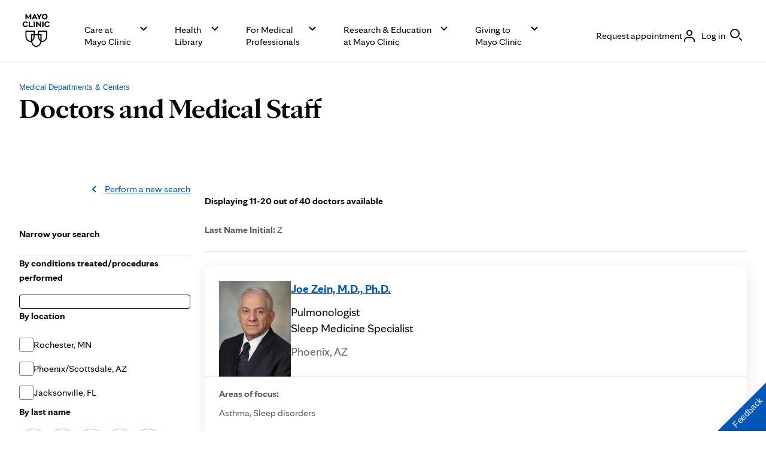

--- FILE ---
content_type: application/javascript
request_url: https://www.mayoclinic.org/JOvn7dR8zBMEyB5tRtlO/GiiDGcD0kc2w4NN9/Vy9GAQ/BSoK/cyowD3AB
body_size: 164223
content:
(function(){if(typeof Array.prototype.entries!=='function'){Object.defineProperty(Array.prototype,'entries',{value:function(){var index=0;const array=this;return {next:function(){if(index<array.length){return {value:[index,array[index++]],done:false};}else{return {done:true};}},[Symbol.iterator]:function(){return this;}};},writable:true,configurable:true});}}());(function(){sM();RdF();zPF();var Pd=function(I3,n4){return I3!==n4;};var W3=function(){dY=["E6\'*<","-H*PMG","+WAP<XeR\'2\t\x3f\tW\x40","H<O,PCM5","H!I6KEP=SS\x07",")\nD^","^GOQ S\fZSV","Q]FV+C,VOL","BK","0mEMZ*R1IEPYR\bL3*\x3f\x07","dt\bT..,F","A2#","\x07OHC7HKA5","WPLJ\'V=M","VSe<RAA2$9$,QFAW ","O\'H","R#8$/\n","_KS#%8\r+0VS\\Yl","I\bR-","t\x00z2","8GW","MG-TK\r","GR)&.-;","",",8[UIL!R","PP#","\n:","E0",")E,}RM.OA","FWPL/R=^","H\'87\x3f\x40]X]<T!","OQ","\"$*61]F\\T+v9S","\'\'\'","7`k","w\fR0\"(\x07\x00\x40YMJE\x3fVSV+]P\x00O(","\fh","SXH\"I;^TK6R\vA0*8+BF","D\'>","(6W","ER","AZ\\","F/.\'*","IZ%%\x07+<Q\x40M] y","LP)\x3f","]V","aQU,O4","hjx\"JphI.^{5NK[0X08!x}2l>",",Z\x40GU+\x00\b{fUAE4","BGO","GH+R9","N0Q\b",">\nF{\\]#","{%","<\ru~z] D=MEP","wK+T\bPWq-]P\f","6\r;ff|l","M5*\f0G^IL\'O6iIG.Oa\x07A$\'.","\f5xq","8GWg^","F[E]O6Z","AXA N=MC=XMI)%*AmDW/D=[","fP","#&*\v5.VVZ]=S","\".\'\x07>FWqQ+L<","G=KhG8NP\vE\'\x3f\v4\nAFIU>","D+","L7^DK7[","C=XaE(\x3f\x07\v*W\\MJ","%8[V\bY:T=RPVyHKIS69.=O\\]F\'T=MA\x405Y\x00N5\x3f*\f:\n8aVnO*[EPyHKIB#k\"<SPD]b\x006PN8NV\bYf$)\b<\fFA\bU;S,HC/Y\b\x002;\x00^AL+R9KOP\rIM#\x3f#\r=A","R=KUP7","B^","Y(\x3f#\x07*AaX]+C0wAQ1","\v;","","*I+OLC rEE","+$1+*#]QIT\"YIAK5]FE",">E*RIQ*UK\x07","O<=\"0\r[^AL7C0^NE<",";9\r-\x00mm","-\x00b\x40AU\'T1IE","a:R}=]P\b",",`EL",":O-\\HA8RG\fL","BK6QAR/(\n2T^A_&T","O+BsvG7XK","B\x40G[+S+~UV6LKT.8",":\x07S\\O]","FM","xwt","8","lb\x07vd","LW#a-KOO8HMN$%+\x00^^MJ","TZW#c0^Ra6XA","F8E","[A[Zf\x00R2#","","J]N","*_\x00","]PAT+","\vWDD","1$<Tm","j","SJE\x3f/$7","+\nU[GV","26\\FMJ\vV=QT","AKnN7K\x00K-YV\bB*.","U%(.*","6A$( ","F+UR\fR","W M=LSC>Y","VKQ","P4JGK7xEA","V\bN\"$&7\f&v","LES#%","*<\x07*\x00_[]U","JMI$\'.","*E4KAz","\rO/\"","EE","=l\x07","DT:","HE\x40>P","\\AN:o]\x07T..8\v*<BWM[&h9LH","FW ","*LEN","GU(\x3f9","\"$.","WPL<A;Ka\x40:Wl\fA4\x3f)\x078f[E]=T9RP","7OEL","Q\x07K($<\f","\x40IV","-;WQ\\","6[AM","C9KCJSG","jvGU/I6mES,YW","3","EA/\'\x070\bZF","*\x07S\x40M\\O*TEPRH\x00N#96","O( .)WA[","\fN\')\'\x07=\x3f^GOQ ","=m",",MuKEN<QAR\x3f","E2\'\x074\n\\FjA\x07D","","\x00U/XuHIF-TIp|;p","IZ<U(K","-\"\f8^KdW-","P,RP\x00M#\' \x40[OP:","\n6\fYEIN+\x00>PRUV\fC2$9",";A","USG","\x40M+2","#*<\ve]ZS+R","XAO4]","L9LTk7XAo ","+KRG<He\rD4.8","V_w\\\'S","3Jje","\'u\n3xXP\x07Dlg1~","\bT2*(\nW\\\\","YIF","WE#(#1 FZMK\'S","\';9#)&\\tDQ)H,","\'S^PV,NA:U6;$-\nVaA_ A4","\x3fUH\f",";]S","9\x07*]\\[]","8VP","S2"];};var nd=function(){if(lp["Date"]["now"]&&typeof lp["Date"]["now"]()==='number'){return lp["Math"]["round"](lp["Date"]["now"]()/1000);}else{return lp["Math"]["round"](+new (lp["Date"])()/1000);}};var IY=function(Oc){if(Oc===undefined||Oc==null){return 0;}var vL=Oc["toLowerCase"]()["replace"](/[^a-z]+/gi,'');return vL["length"];};var hX=function(MY){return +MY;};var sU=function(WY){var hY=1;var qc=[];var gx=lp["Math"]["sqrt"](WY);while(hY<=gx&&qc["length"]<6){if(WY%hY===0){if(WY/hY===hY){qc["push"](hY);}else{qc["push"](hY,WY/hY);}}hY=hY+1;}return qc;};var Md=function(){return (fM.sjs_se_global_subkey?fM.sjs_se_global_subkey.push(LL):fM.sjs_se_global_subkey=[LL])&&fM.sjs_se_global_subkey;};var Vd=function(B3){return !B3;};var cw=function(VL,ss){return VL<<ss;};var GL=function(NY,Hc){return NY&Hc;};var qV=function(D4){var l4=D4%4;if(l4===2)l4=3;var Ml=42+l4;var mB;if(Ml===42){mB=function xV(Yx,jl){return Yx*jl;};}else if(Ml===43){mB=function q2(KV,lX){return KV+lX;};}else{mB=function w2(rg,sX){return rg-sX;};}return mB;};var Ux=function(cg,Hw){return cg!=Hw;};var r4=function(En){var kL=En[0]-En[1];var fd=En[2]-En[3];var vw=En[4]-En[5];var rw=lp["Math"]["sqrt"](kL*kL+fd*fd+vw*vw);return lp["Math"]["floor"](rw);};var Sn=function(HQ){if(HQ==null)return -1;try{var z4=0;for(var B4=0;B4<HQ["length"];B4++){var Un=HQ["charCodeAt"](B4);if(Un<128){z4=z4+Un;}}return z4;}catch(Wn){return -2;}};var AL=function ld(x3,m2){var HV=ld;do{switch(x3){case hF:{M2=[[sl,D7,X4(Kw),X4(Sl),X4(Wl),XV,Ll,X4(Vn),XV],[],[],[],[Lg,X4(Kw),sl,X4(sl),DX,XB],[],[X4(gg),Bn,X4(rd),X4(Ll),AB],[X4(bV),DX,v3,X4(Td),D7],[Ll,X4(FU),bV],[FU,X4(Bn),gg,X4(v3),D7],[NU,X4(Ll),Kw,X4(FU),rd],[sx,gg,X4(gg)],[],[X4(rl),N3,X4(DX),X4(rd)],[],[],[X4(Os),XB,X4(Sl)],[],[]];x3+=U0;}break;case AO:{return Js;}break;case fG:{while(V3(Mn,FB)){if(Pd(Gc[vU[Ll]],lp[vU[Sl]])&&mV(Gc,KB[vU[FB]])){if(P3(KB,vX)){Js+=ld(UG,[Zc]);}return Js;}if(mQ(Gc[vU[Ll]],lp[vU[Sl]])){var kn=jd[KB[Gc[FB]][FB]];var xB=ld(TN,[Os,Mn,kn,tl(Zc,Cn[NV(Cn.length,Sl)]),Gc[Sl]]);Js+=xB;Gc=Gc[FB];Mn-=Qx(lM,[xB]);}else if(mQ(KB[Gc][vU[Ll]],lp[vU[Sl]])){var kn=jd[KB[Gc][FB]];var xB=ld(TN,[gg,Mn,kn,tl(Zc,Cn[NV(Cn.length,Sl)]),FB]);Js+=xB;Mn-=Qx(lM,[xB]);}else{Js+=ld(UG,[Zc]);Zc+=KB[Gc];--Mn;};++Gc;}x3-=UN;}break;case Kp:{if(ng(xU,r2[vU[FB]])){do{Wc()[r2[xU]]=Vd(NV(xU,Dn))?function(){vX=[];ld.call(this,GZ,[r2]);return '';}:function(){var Fl=r2[xU];var bY=Wc()[Fl];return function(P2,AX,qL,Ic,px){if(mQ(arguments.length,FB)){return bY;}var Mx=ld(TN,[GX,AX,HL,Ic,px]);Wc()[Fl]=function(){return Mx;};return Mx;};}();++xU;}while(ng(xU,r2[vU[FB]]));}x3+=TK;}break;case PD:{while(ng(pV,TB[I7[FB]])){F7()[TB[pV]]=Vd(NV(pV,Kw))?function(){zU=[];ld.call(this,jM,[TB]);return '';}:function(){var TV=TB[pV];var NL=F7()[TV];return function(WB,An,Bw,GB,IB){if(mQ(arguments.length,FB)){return NL;}var ZX=ld.apply(null,[hN,[WB,Bn,Bw,GB,wL]]);F7()[TV]=function(){return ZX;};return ZX;};}();++pV;}x3+=RR;}break;case Rp:{var w7=dY[z3];x3+=CF;for(var Id=FB;ng(Id,w7.length);Id++){var vx=Gg(w7,Id);var FV=Gg(b3.mG,Bx++);tL+=ld(UG,[CB(GL(Ac(vx),FV),GL(Ac(FV),vx))]);}}break;case zD:{x3+=RO;return ZY;}break;case hR:{x3=fG;Zc=NV(Qn,Cn[NV(Cn.length,Sl)]);}break;case z9:{x3+=bP;for(var DV=FB;ng(DV,YX.length);DV++){var qB=Gg(YX,DV);var OU=Gg(Rc.Ft,Yg++);Mw+=ld(UG,[CB(GL(Ac(qB),OU),GL(Ac(OU),qB))]);}return Mw;}break;case AJ:{if(ng(Zx,kx.length)){do{wV()[kx[Zx]]=Vd(NV(Zx,Dn))?function(){return cL.apply(this,[r9,arguments]);}:function(){var bc=kx[Zx];return function(JY,v4){var xn=Jw(JY,v4);wV()[bc]=function(){return xn;};return xn;};}();++Zx;}while(ng(Zx,kx.length));}x3-=gD;}break;case dD:{var Bg=m2[VR];if(mQ(typeof Bg,I7[D7])){Bg=zU;}x3+=I9;var Rx=tl([],[]);gL=NV(P4,Cn[NV(Cn.length,Sl)]);}break;case Vt:{x3=zD;var ZB=tU(NV(Nx,Cn[NV(Cn.length,Sl)]),EW);var Rq=Jq[Xb];for(var hb=FB;ng(hb,Rq.length);hb++){var BC=Gg(Rq,hb);var X6=Gg(m6.F1,ZB++);ZY+=ld(UG,[GL(CB(Ac(BC),Ac(X6)),CB(BC,X6))]);}}break;case IG:{return ld(UM,[nz]);}break;case cQ:{var AT;return Cn.pop(),AT=RE,AT;}break;case gR:{var LC=m2[gF];var Xb=m2[rJ];var Nx=m2[P1];var ZY=tl([],[]);x3=Vt;}break;case GZ:{var r2=m2[gF];var xU=FB;x3=Kp;}break;case OJ:{var Nr=z6[Wh];x3=IG;for(var SE=NV(Nr.length,Sl);mV(SE,FB);SE--){var IW=tU(NV(tl(SE,t6),Cn[NV(Cn.length,Sl)]),rh.length);var sC=Gg(Nr,SE);var p5=Gg(rh,IW);nz+=ld(UG,[GL(Ac(GL(sC,p5)),CB(sC,p5))]);}}break;case wJ:{var OW=m2[gF];x3=wR;m6=function(dq,sT,B8){return ld.apply(this,[gR,arguments]);};return tf(OW);}break;case pt:{var GW=m2[gF];var CA=m2[rJ];Cn.push(l6);var RE=tq()[FT(Sl)].call(null,Qq,wL);x3=cQ;for(var Bj=FB;ng(Bj,GW[Z8()[Bz(FB)](FU,gH,g8)]);Bj=tl(Bj,Sl)){var Fq=GW[wV()[tC(Kw)].call(null,lq,xA)](Bj);var Pf=CA[Fq];RE+=Pf;}}break;case TN:{var vE=m2[gF];var Mn=m2[rJ];x3-=ZD;var KB=m2[P1];var Qn=m2[qZ];var Gc=m2[VR];if(mQ(typeof KB,vU[D7])){KB=vX;}var Js=tl([],[]);}break;case UM:{x3=wR;var ff=m2[gF];xH=function(rb,Aq,CS,f6){return ld.apply(this,[gF,arguments]);};return Nz(ff);}break;case mJ:{var gj=z6[Zh];for(var UA=FB;ng(UA,gj.length);UA++){var LS=Gg(gj,UA);var T8=Gg(xH.IN,lh++);KC+=ld(UG,[GL(Ac(GL(LS,T8)),CB(LS,T8))]);}return KC;}break;case UG:{x3=wR;var k8=m2[gF];if(mf(k8,l0)){return lp[TT[Ll]][TT[Sl]](k8);}else{k8-=Kt;return lp[TT[Ll]][TT[Sl]][TT[FB]](null,[tl(PE(k8,Os),MQ),tl(tU(k8,RQ),Jt)]);}}break;case qO:{for(var RC=FB;ng(RC,O8[Z8()[Bz(FB)].call(null,Rh,gH,YC)]);RC=tl(RC,Sl)){Kq[MC()[VC(Ll)].apply(null,[YS,DX,RZ])](Cz(gT(O8[RC])));}x3+=GQ;var kA;return Cn.pop(),kA=Kq,kA;}break;case T:{x3-=tZ;return tL;}break;case TQ:{if(ng(jb,BA[Cr[FB]])){do{Df()[BA[jb]]=Vd(NV(jb,Sl))?function(){lS=[];ld.call(this,MN,[BA]);return '';}:function(){var fW=BA[jb];var rS=Df()[fW];return function(XA,HS,Jf,j6,Ar,CT){if(mQ(arguments.length,FB)){return rS;}var NA=z5(kt,[XA,HS,Jf,Rh,Vd(Vd(Sl)),Wl]);Df()[fW]=function(){return NA;};return NA;};}();++jb;}while(ng(jb,BA[Cr[FB]]));}x3+=Ct;}break;case C:{while(V3(Sj,FB)){if(Pd(bb[I7[Ll]],lp[I7[Sl]])&&mV(bb,Bg[I7[FB]])){if(P3(Bg,zU)){Rx+=ld(UG,[gL]);}return Rx;}if(mQ(bb[I7[Ll]],lp[I7[Sl]])){var Ub=M2[Bg[bb[FB]][FB]];var XE=ld.apply(null,[hN,[Sj,dz,bb[Sl],tl(gL,Cn[NV(Cn.length,Sl)]),Ub]]);Rx+=XE;bb=bb[FB];Sj-=Qx(qN,[XE]);}else if(mQ(Bg[bb][I7[Ll]],lp[I7[Sl]])){var Ub=M2[Bg[bb][FB]];var XE=ld.call(null,hN,[Sj,RW,FB,tl(gL,Cn[NV(Cn.length,Sl)]),Ub]);Rx+=XE;Sj-=Qx(qN,[XE]);}else{Rx+=ld(UG,[gL]);gL+=Bg[bb];--Sj;};++bb;}x3=tD;}break;case zP:{Cn.pop();x3=wR;}break;case rM:{x3+=q9;if(ng(Yq,wA.length)){do{Fj()[wA[Yq]]=Vd(NV(Yq,D7))?function(){return cL.apply(this,[VR,arguments]);}:function(){var FA=wA[Yq];return function(vf,VT,dE,Vq){var s8=xH(vf,mT,dE,IC);Fj()[FA]=function(){return s8;};return s8;};}();++Yq;}while(ng(Yq,wA.length));}}break;case qN:{x3+=FF;var mW=m2[gF];b3=function(hz,df){return ld.apply(this,[Cp,arguments]);};return rC(mW);}break;case tD:{x3+=qZ;return Rx;}break;case hP:{Cn.push(Nb);var UE={'\x34':Z8()[Bz(Ll)](v3,Qk,Up),'\x4a':MC()[VC(Sl)](HL,Jk,Lt),'\x4f':wV()[tC(Sl)](UO,bW),'\x51':wV()[tC(Ll)](ND,P8),'\x54':mQ(typeof Fj()[Fr(D7)],tl('',[][[]]))?Fj()[Fr(D7)](zH,Q6,lW,hW):Fj()[Fr(Sl)](HL,Vz,LK,MW),'\x55':Pd(typeof Z8()[Bz(v3)],'undefined')?Z8()[Bz(Td)](Mj,nb,HD):Z8()[Bz(v3)](Vd(FB),NH,rA),'\x59':wV()[tC(Td)](FN,W5),'\x5f':Z8()[Bz(XB)](Os,Rh,Pt),'\x6a':tq()[FT(FB)].call(null,sG,Q6),'\x6e':Z8()[Bz(Kw)](sl,nb,SN),'\x77':wV()[tC(XB)].call(null,st,Yh)};var Ff;x3+=vD;return Ff=function(qq){return ld(pt,[qq,UE]);},Cn.pop(),Ff;}break;case MN:{var BA=m2[gF];x3=TQ;var jb=FB;}break;case jM:{x3=PD;var TB=m2[gF];var pV=FB;}break;case lQ:{var Xf=m2[gF];var kh=m2[rJ];var KE=m2[P1];x3=z9;var Mw=tl([],[]);var Yg=tU(NV(KE,Cn[NV(Cn.length,Sl)]),FU);var YX=tE[Xf];}break;case qZ:{zU=[X4(Ll),AB,X4(zr),sx,X4(Td),D7,sl,X4(Kw),bV,FB,X4(Vn),Fk,X4(D7),sl,X4(Td),X4(bV),FU,X4(J5),[rd],wL,FB,FU,X4(AW),AB,X4(FU),FB,DX,X4(Nh),wW,FU,sl,X4(Yr),b6,N3,v3,Sl,X4(gg),rd,FB,X4(V6),wW,X4(DX),X4(Ll),FB,X4(Ll),FU,X4(v3),[FB],X4(J5),JE,Ll,sl,Td,X4(DX),FB,X4(Ll),gg,X4(Bn),v3,X4(XB),bT,X4(DX),[sl],FB,Kw,X4(XB),X4(Ll),AB,X4(Yr),Yr,[XB],X4(Sl),Kw,Td,Sl,X4(XB),X4(FU),Dn,X4(sl),Yr,X4(NU),gg,X4(rd),v3,X4(Oq),Xz,X4(sl),[sl],FB,[AW],X4(EW),gg,bV,Ll,X4(DX),sl,MW,Sl,X4(FU),X4(Oq),DX,v3,Bn,X4(gg),Sl,AB,X4(gg),sl,D7,v3,X4(D7),X4(Ll),sl,X4(gE),Lg,Ll,X4(JE),[Os],Kw,X4(D7),gg,X4(AB),b6,v3,X4(Os),rd,sl,X4(Td),X4(RW),Yb,V6,X4(Sl),v3,X4(sl),X4(NT),Fk,EW,X4(rd),V6,X4(bT),FU,X4(cH),Fk,EW,DX,X4(bV),X4(HL),tS,v3,X4(hW),Ir,H8,X4(rd),X4(FU),Dn,X4(Td),X4(XB),X4(MW),zr,sx,v3,X4(D7),X4(m5),zr,sx,X4(Kw),AW,X4(Bn),Bn,Kw,DX,X4(Os),Sl,NU,X4(Yr),Td,X4(bV),b6,X4(Kw),X4(D7),Td,X4(AW),Dn,Sl,X4(rd),NU,X4(sl),Kw,X4(Sl),X4(DX),v3,Ll,v3,X4(Sl),[FU],D7,FB,X4(Kw),Ll,X4(XB),rd,X4(zC),MW,X4(Ll),gg,X4(Bn),v3,X4(xk),NT,gg,FB,X4(AB),sl,D7,Td,D7,X4(Dn),X4(Ll),gg,X4(rd),XB,X4(Sl),gg,X4(Dn),D7,X4(sl),X4(bT),JE,Td,Sl,X4(Fk),[rd],X4(Ll),X4(b6),XB,X4(Ll),Ll,X4(gg),Bn,X4(AW),AB,X4(DX),X4(Kw),D7,X4(Sl),X4(Ll),D7,X4(bV),D7,Sl,DX,X4(Os),v3,X4(D7),X4(Ll),sl,X4(V6),M5,X4(v3),D7,X4(Bn),XB,X4(Ll),X4(bT),Ir,X4(XB),v3,X4(gg),X4(bV),[Os],X4(Ll),X4(bV),FU,X4(Vn),Aj,X4(Ll),DX,XB,rd,Td,X4(sl),X4(Kw),X4(Kw),X4(XB),X4(XB),Ll,X4(AW),X4(D7),X4(DX),X4(XB),Kw,Yr,X4(DX),Yr,X4(Yr),X4(EW),Oq,X4(FU),Sl,Os,X4(Kw),X4(Sl),[Kw],X4(J5),[rd],X4(sl),sl,Ll,D7,Kw,X4(Bn),FU,DX,X4(Dn),b6,X4(Ll),[sl],X4(D7),X4(Sl),X4(Sl),v3,X4(bV),X4(Bn),Bn,gg,X4(Td),X4(XB),X4(D7),JE,X4(Yz),Yz,X4(HL),FB,N3,rd,X4(Dn),b6,X4(sl),X4(sl),DX,XB,X4(XV),[Td],XV,FB,X4(Td),X4(Kw),X4(Yr),Bn,V6,X4(Aj),b6,AB,Sl,X4(v3),FB,bT,X4(bV),Kw,X4(Kw),DX,X4(v3),Dn,X4(sl),X4(bV),NU,X4(Kw),DX,X4(v3),X4(Bn),AB,FB,X4(rd),X4(Sl),X4(Dn),XB,Kw,X4(DX),AB,X4(v3),X4(Ll),X4(sl),AB,X4(AB),FU,X4(rd),FU,X4(Kw),bV,X4(bT),XB,X4(Ll),bV,X4(Sl),X4(AB),v3,v3,Kw,FU,Kw,X4(sl),X4(rd),D7,FU,X4(DX),gg,X4(Td),X4(zs),Wl,X4(Dn),N3,Os,X4(D7),X4(Ll),X4(sl),X4(Vz),Rf,gg,sl,Ll,v3,X4(AB),X4(Vz),Ir,M5,bV,X4(sl),DX,X4(v3),Sl,X4(JA),Qk,gg,X4(Td),b6,X4(b6),FU,X4(Td),X4(rd),gg,X4(bV),DX,D7,X4(v3),X4(wL),AB,FU,Sl,[AW],Sl,X4(gg),Bn,Ll,X4(rl),wW,X4(Bn),Ll,sl,X4(Ll),v3,X4(Kw),X4(b6),X4(D7),X4(gf),v3,X4(D7),N3,X4(sl),DX,wW,DX,X4(DX),[DX],b6,XB,X4(rd),X4(rd),X4(Yz),Nh,X4(AB),[DX],X4(D7),Dn,X4(Bn),Dn,X4(sl),X4(Bn),Bn,Dn,X4(rd),Kw,X4(Td),DX,XB,X4(dW),Rh,X4(D7),X4(Ll),Sl,Dn,X4(dW),H6,[Kw],Sl,X4(Sl),X4(Ll),X4(v3),X4(Vh),[Td],X4(v3),[FB],X4(Yb),Nh,XB,AB,X4(DX),FB,X4(Wl),gf,X4(gf),N3,Ll,v3,X4(Sl),[FU],X4(Ll),rd,FB,X4(mT),b6,Kw,X4(Kw),DX,X4(v3),Dn,X4(sl),[XB]];x3+=tD;}break;case mt:{x3=zP;for(var Sh=FB;ng(Sh,X5[Z8()[Bz(FB)](Vd({}),gH,XF)]);Sh=tl(Sh,Sl)){(function(){var rs=X5[Sh];Cn.push(AE);var TA=ng(Sh,NS);var YW=TA?wV()[tC(FB)](st,dW):Fj()[Fr(FB)].apply(null,[Q5,NT,CZ,P8]);var Dr=TA?lp[MC()[VC(FB)](Sl,AB,Yf)]:lp[Z8()[Bz(Sl)].apply(null,[Sl,Vz,xQ])];var cW=tl(YW,rs);fM[cW]=function(){var ZS=Dr(MS(rs));fM[cW]=function(){return ZS;};return ZS;};Cn.pop();}());}}break;case LO:{var kx=m2[gF];x3=AJ;qS(kx[FB]);var Zx=FB;}break;case cF:{var O8=m2[gF];var WH=m2[rJ];Cn.push(KA);var Kq=[];var gT=ld(hP,[]);x3+=Tt;var Cz=WH?lp[Z8()[Bz(Sl)].apply(null,[J5,Vz,sH])]:lp[mQ(typeof MC()[VC(Sl)],'undefined')?MC()[VC(sl)].apply(null,[rq,NU,lf]):MC()[VC(FB)](Sl,Rh,Gq)];}break;case gM:{var kE=m2[gF];Rc=function(f8,Yk,V5){return ld.apply(this,[lQ,arguments]);};x3=wR;return mS(kE);}break;case Cp:{var zS=m2[gF];var z3=m2[rJ];x3=Rp;var tL=tl([],[]);var Bx=tU(NV(zS,Cn[NV(Cn.length,Sl)]),Yr);}break;case gF:{var Zh=m2[gF];var Mr=m2[rJ];var DE=m2[P1];x3=mJ;var Wb=m2[qZ];var KC=tl([],[]);var lh=tU(NV(DE,Cn[NV(Cn.length,Sl)]),Bn);}break;case N:{var Wh=m2[gF];var xC=m2[rJ];x3-=Tt;var t6=m2[P1];var fT=m2[qZ];var rh=z6[Sl];var nz=tl([],[]);}break;case hN:{var Sj=m2[gF];var tb=m2[rJ];var bb=m2[P1];var P4=m2[qZ];x3=dD;}break;case M9:{var X5=m2[gF];var NS=m2[rJ];Cn.push(VW);x3=mt;var MS=ld(hP,[]);}break;case bF:{var wA=m2[gF];x3+=ER;Nz(wA[FB]);var Yq=FB;}break;}}while(x3!=wR);};var gq=function(vA,rz){var SH=lp["Math"]["round"](lp["Math"]["random"]()*(rz-vA)+vA);return SH;};var gz=function(){return ["\x61\x70\x70\x6c\x79","\x66\x72\x6f\x6d\x43\x68\x61\x72\x43\x6f\x64\x65","\x53\x74\x72\x69\x6e\x67","\x63\x68\x61\x72\x43\x6f\x64\x65\x41\x74"];};function RdF(){qZ=+ ! +[]+! +[]+! +[],VR=! +[]+! +[]+! +[]+! +[],cO=[+ ! +[]]+[+[]]-+ ! +[]-+ ! +[],Cp=[+ ! +[]]+[+[]]-[],rJ=+ ! +[],gF=+[],VJ=[+ ! +[]]+[+[]]-+ ! +[],P1=! +[]+! +[],M1=+ ! +[]+! +[]+! +[]+! +[]+! +[]+! +[]+! +[],ZD=+ ! +[]+! +[]+! +[]+! +[]+! +[]+! +[],UM=+ ! +[]+! +[]+! +[]+! +[]+! +[];}var lk=function(Z6){var cT=['text','search','url','email','tel','number'];Z6=Z6["toLowerCase"]();if(cT["indexOf"](Z6)!==-1)return 0;else if(Z6==='password')return 1;else return 2;};var Nk=function(n5){var xr='';for(var nE=0;nE<n5["length"];nE++){xr+=n5[nE]["toString"](16)["length"]===2?n5[nE]["toString"](16):"0"["concat"](n5[nE]["toString"](16));}return xr;};var mV=function(bq,lb){return bq>=lb;};var sq=function(){return ["\x00=W\v","\x3fLM&IO\\","A4\fU]\x00%","8\f\x00","NY.\x3f9`\fS$^)H[","K9\"2pR5\x07K>","9.J\rZ","\r9,\x3f=Z","T)\x40.CK","/$2U\fV\"",")\x07Z2GL\v8"," ",",M-h\b\x3f\n]$2Q!\t^{7vy4M2\x3f3TX5",",*J\\3\t^\vTU\r9\"2P","\"\x3f95L\r","=GL","4","G^(I+o{\v\'#9M","\x40T\"\bX","\x009=hD","/9O","*9W R)I#\r","\f>\x00>f","+K\n^/","9s+GA8%(|<_.\bH2Ag;","","JW#","-_H\".","Ji.\vI4\fR\f%);9","X%X4\vC","/9Q","QK\b","~","E\r","(5O","1","I\x40;H`F(w60Kn|8A/uo7l","E(;TY/",")\v,1\fkdS\\0mBs\v=,9\fi1^\f+mpAy%\'\x3f#\"+gU~\'oHeR%;bg[~hmt;~\x00%9bg[|1mt8~\x00%7bg[|!mt8v\x00%5bg[ymt;r\x00%\'bg[xmt;n\x00%>bg[xhmt;j\x00%\x3fbg[|mt8H\x00%8bg[yhm\x40\x00% bg[~!mt;j\x00%5bg[|!mt8\\\x00%>bg[|1mt8\x40\x00%\'bg[|hmt8~\x00%\x3fbg[~hmt;b\x00%&bg[~1mt8L\x00%%bg[x!mt8D\x00%1bg[xhm\x40\x00%%bg[yhmt8n\x00%6bg[ymt;v\x00%#bg[y!mt8r\x00%\"bg[y1mt8P\x00%:bg[{1mt8j\x00%;bg[{!mt8D\x00%1bg[hmt8v\x00%!bg[~m\x40\x00%9bg[y1mt8r\x00%=bg[!mt;v\x00%;bg[xmt;r\x00% bg[{1mt8P\x00%#bg[~!mt8b\x00%8bg[|1mt;n\x00%2bg[|hmt8D\x00%>bg[{!m\x40\x00%<bg[mt;n\x00%\x3fbg[|hmt8\x40\x00%!bg[x1mt8L\x00%7bg[|!mt8H\x00%\'bg[y!mt8j\x00%&bg[!mt8\t\x00%1bg[{mt8\\\x00%$bg[~1m\x40\x00%\t6u;b g-F)k{\n.bgLl-0C7D|%\v/bgu,e:K\\\x00%T3o L)Mm>\\\x00%T3maTw7K)Qy.=5\t\fi7h\f+m8gy%{\x40f;D\"|,~4b\'\v,37\t|\te8lM7; 1u;b h\")oy%&#!b+\\SG!Nh>\"1\rf\"|!/m^j\v=,\x07\fb Sp2U8lp7!=W.p\'m\b\x00%\t\fi.h$v8gy%%B\t\fi\bh1/m^j#%\t\fi i&+mbA%\v\'-n\"\'e8l}6| 1u;b l,Ve8|K>X)D9|!/mtp 1\fb\'i\v28g{6.\f\fj\"|,,bcg{6*\f:j\"|,0}4gO%\v,4\x00>w|,d\boy%!;!\n\rk|,Y\boy%!\x3f8\n\rd\t|[8g|4e1u;b o\"u\f(gy%\v !\fj\"|,4d=oO%\v,3}sj\"|*Sg<^Z0,1\fl \'o\x3fj\x00%$1\te^* 8gp#2.2i\vX\rm(cy%2\fb\'S1/mhiK\v)\t\fu!^),D>(Ay&x\nid\rv\x3fz%\v((\rb\"|,c/)oy%!\t;[iNo(g{%\v,1\rD\"|*}4bU","%(%V","\vI-","LcPN6:V\r^3C5YRc((VSgySV\x07>#~^I>I4k\'!zAN>\vN4Y>\x00(3ECn>\vN4\bQ/93Q\\[2\bO/IVL>D\v\x3f9WO)FX\"\tCWj\rw:V\r^3C5QR8\b8.MCIa\x40=\fH[#oaD7C=YuA\t(kzWM^(\b_/\vS[%MpapP%\t\x40}_RYw>\t >L7C/RA/RR>%NR+D/\x00V]\v,M0pWKOnJ.EL\r%P\x3ft\n2I{\nRJ\r)Rv.H)X2HM19)Q\r\"-Tw\ra2,_-O/WVJ\v>4,FORz\b3Uw$=\",FI>JEf6DR)^)9E\nS\"6^4\tCJ3\f+)M\x00I.\tBs\r\nJH/D\v9\x07Q>\x00\"HZ:S]f\fMo:V\r^3C5[3\":0D*C7FuA\t(w\'^OHz\x072\rCJ>1 #}.I)RWhAp=\rN>\bO\rCJ>1 #}&U5oL8\f\".OQz\x07/uL#=DAe&l/uL#=DA!B8\rOW\nj\vX9pQOXn^>\rSJ\nj\"\'9\x40#J2Ch%\x3f(ZKIk\x00 GT/Wa9MP\"M9CEzA\"2E\nZ2M9CEzA\x07\x3f5W_+zI[H>6!WD<\x00 \nFc,(\x40\v3OW=D\x40M\n)\"2\v5JIrT]\x3fm(x`zQ&SV\x07>#|PKIk\x00>UH<\fm3a+\vIL\v>\x00(|J\rN3\x07B8I^D<Rw*\x00\bF>R\x078\b99\v\f7C/RA/D\\8aMJg\f5Zc9cV((VSg:Ug\r$&9OF1\x07\x40.tL>Aa)\nk\x07Q=\fH[#m4\v5JIrRJ19)Q\rF3\\>CV\v8\x00!~O \\XuGT\bb\\(u^^&O3QR8\b8.MI>Ia[RP%Ra=Q\x073Q&\bO+M>gUOg ^$$3MCKoOW&SV\x07>#|ZK<J.EL\r%P)t\n\x401\x07^{Cq\vX*pVO!B8\rOW\nbD\v\x3f9WO)FX3UEMcV,.\x00\bF>R/ \x3f3W\fI>I\nOY\'KV tNKso=qrPlK\x07la\ra\t8JTL=AdzKZz`GJD(Pc,Q\fI(U+NJ:93WM\"[c9C[d(=W O=\fH[#m\v<=5^LFfO%.LkD^>\rSJ\nh0^+3Q&\\$sSV\x07>#tQJF!NXw\v\n\x3f95L\r3OW)RM$M%5PMb.\bZ4CfY0u\nnJ.EL\r%P5tQOXnJ.EL\r%P#tJO\\k\x008P]N8Mp4\vf.;\x00)UG_#\vXo(KR0D\rfDJ3d\'UOg\x007WGJfM+rUQ2)RM$Mkz\f_-O/[bYkzLM^&\n\x40s\n\n;\f\x07,5WAx)UW\b<\bX>r|<\\0\x07E/P\bL\f/Xe:V\r^3C5QR$ER#9[k\x00.UEcAX+)M\x00I.\tBs\rC\nbO%.Lk\x00.UEcDJ(rQN(\nZ>QUJ>#t\vH)X2Hcc*BH\"[Xw\f^M7D\\e:V\r^3C5QR8\b8.MCSoDX3\vIOFf\\8p\x40J\x40nOQ8QJ8\nY0*B&]Es\rNQfO/$2U\fV\"D\x00 GT/W82\x40T(\b/UT,.(J\fSg\trT]\x3fm2F\"N=\fH[#e9\f<\b/UTfY0u\nO\"Y)YY+Rc(KSo\t\x004PWLc\rd!ES$E4tL>Aa9\nK&\f5DK9#8F\x07n3\x07^/[J>#|ES$E4WH#D\v$:\vAX\x3fO.\rOVhPMp2\nU5\t[{COD\".\vAz\"\bI)RWjm=OX&U{\vSV\n#ou\n[oDO4VT>\boa^SnE=QL\f8\x07oa^RnD)Q\rq9)Q\rF1\x07\x40.N\v#\tP}pG\fS\"\\\rk[^\v8Ec1FU(4UC8\nM$gJF1\x07^{]J.\b(;BX|JsC+P8a|K\\k`\x40c+tV^\x00z8HL\r$v.FH5\b\f.[QbO($WA\x00z[IuCL\f%\tY(rPS3[Iu&U]\n>Pc=Q\"\n_>YO^Lh\x3f3TA\x00z[IuCL\f%\tY65EK4_+H\\.>,.WA\x00z[Br\rNJ\v=Mp~\x40\fP7\nI/BH/C\x3f;#_+R[\f(,W\nR)NIuT_M7\b>9X3^5[Y/C((K\fYa\x40IuDJ:Xo.FH5\bw\bY-DK#aE\"Y/H_Fq\x3f|\x40^Uo\x00)UC_#\vXo2LP&\nfD[J>\x00(uX\n[o\b>WBW\n/RR.3NQ\"I\x3f[\x3f\x00(2GYI7\x07d\f*a^MnC5\rOV/V((VS<M7\fC\x07d\f*pG\fS\"\\IuIV7R94Q\fJe[f\bL:\bVktM^$\tA+CL.O\\(rNI/\tHf[RP%Ra9\rO [OuT_M7\r+)M\x00I.\tB{&LH8D\v;=QCXz6RP\v.Ap(\r\nI\"M/TcV+tU\fT#FfDVM8\b8.MCOiI7AY/P80OO3^4Yw\bVk(\r\nI\"M/T/\x3f2E5HA>\rNW\x00wO((VSeJ^uT_Y<)|Obo\x00)P\n\":~^\x005HA>\rNW\x00c\fo.FH5\bzD]BlEc1FU(y\rNJ\v=O\\\x3frBZz\bI,YrA/(\x3f3QKI{R]+\x3f|G\fX4FB4\rH%)9`D\x07>RD\'\b%3GAnJ\\`GJD%Pe2.I)RWf^,.DJ.\x00y\rNJ\v=OMpaLMI>Ir\vCL8P\x3frNI/\tHf[RP%Ra.\rO [CuT_H8C(0F\\35\fJTH:V,.\n\x00(HM)J>#|J\\TiC5^\x3f9PQ3(M6{\rd!)FOOi\bI#\rLJ$\b\b9L\x00eI/\fTVFkPM\x3frNI/\tH}_JJ\'\b%3G^)T/[\nJJ+p*L\nYgVw\v\b\\&\b,(F^S2\n\x40w\t\rpEc1FU(y\rNJ\v=O\\\x3frBZz\bI,YrA/(\x3f3QK.I)RWj>)O.\f5R$M/6F\x00IeO\x00)WB]\b/\n99\rH+\n\x00+P[^$$3MCro GJD8P\v9.Z/R$\\X\x00I{E_{M#|WEo8R[\fp(xR`nJ{HlKX\x3frE\nS&\n\x40\"5I[Y>6BpQM\\!I)5I[Y>6CuU./\v_}\n>(/\rH4)P[^$$3MCno GJD8Pc\x3fLM+X2HD1K\x3frWM\"[5TU&O\\)9OI\"F^uT_H>C\"1SX3C5DTE\x3f95L\r-NXrRP\r9C\x3f%f\rI5I(D}C8<\"\x3fAO(\tXy{d\v\x3fB\x00Uo)\x00/OKMf$/\rX4XsX,.(J\fSg(/P]QbY6*B5[X\x00\f{\r,Ed.FH5\b\f)WEY\b&EdgJe\x00Y5RQ\v$OMp(ZX(\x00\f/WH]>D((VSg2\r9#tWMQ\"\bK/<\fm9N\fk\b=\fH[#m.\vJF!\t^sB\rv^!9MI/]2WJ)\f!tWOXnO^>\rSJ\nj^;=OXzw>$\nJJ.(aR5]^>\rSJ\nj^;=OXzC2\bH8C\"2F^wJ^&BT]\x3fm2\r\rX\x3f5[J>#\'ME3\\m&\x40M\n)\"2\"n^>\rSJ\n1!)FYK(H{I\n\\\v$\bJll^O\"Y)AJ:93WM\"[HwZHh#/WH$C)[\nC+(fGO^(\bJ2SJ(w}k\x3fU[\v$\x3f)\x40R5D\x00 GT/W\ta\x3fL\r[.Y)DTpL\x400u#_+GA*+\x00p:\v\x07+JH]+\x3fV\r^3C5[d\n9MO&C)\x3fSV\x07>#aES$E4LM1\x3f|Q^!B8\rOW\nhPM9%SR!FX}_R\x07%9.V\x00I()RM$LQ\x3fzKOz[\"Z#/\x3f=W\fOB8\rOW\nhPMptQMY.\\7_v\'\b\f1.\r\r\\*r\n]J\'\f&aES$E4LM19)Q\r\bF>R/ \x3f3W\fI>Iw \b9rPIC/RA/\"e(\x07}NXu&yH%\x07!NXw\n#/\x3f=W\fOB8\rOW\nhDYa(\rO(C/\x00V]Y(\x3fWM^5M/ZMf\ra9\rJ5\x07\\fSV\x07>#tWJF5X.\vHC;\f\x07,5WYI:\x00Q^8\"(ZXnJJs\bH%9%S$J=\fH[#euXX3^5YRP\r9YdpFM|4B80R]+\x3fa[OXi\x07_\"E\x3f95L\r3J^w\nWH#D\v;3J\x07w[f\x00L#P \x3f3N\nN\"O-Tw:|[KNo\x00)UH\vcAdgQI2B{\bQ\r\b(.BR5 Y5RQ\v$EdcBY\\i\bI#\rJ>#t\vH)X2Hc((VSg\x3fH][>C,0V\x07&HB>RM7DY0pfK_nJJs\nTHh*#9QI(rU\x40f\\e:V\r^3C5QC/\x3f2U.QrP\n^L(AR93pO.\bKyU^$$3MK<I/\fTVF\'9\x40\x00B>\vGL\v80R0u\nOXi\rI\"\n^$$3MKInZ:\vJY(\x3fWKInJIf\"{%X;=QCSgB{\v]J:%tMJ5X.\vHd;9QXoO\x00=\fH[#m(\vJF!\t^sBC\b/94JF1\x07^{]J:\x00eu\n[o\b\f2JM8\b8.MCIiM7\fC\nf^)3M\x00fW\x00/T]\x3fm(\r\x07R)zI\nL7Ac*BH\"UL8\"(ZXzO4UL\x3f\".\t5_>\r^$$3MKInE=QRP\r9C\x00\x3f9U^\rkD2\n\bV2M}pW\vT4H_>R\"cPS3[Z4BTf$/\r\x07R)zH\nL\f#^)9OZ&IfST\bf$/\rX3C\x3fDV2Ra(K\nNi\x07^<DPW\r.M\x40a(K\nNi^\"<HL#\bc:Lx&Ds*E>D\".\v\\5F^{H\"d~WA\x00z[^uNY\vX}uERiM7L\f#\\\x3fuE.b:7d$\x3fFK\fnO\n}QRP\r96aU\fT#Fr\nK%J+)M\x00I.\tBsP]L\f#^)3M\x00fV-Tw$/\rO>#B/\vO]]-c\x3fLM+X2H\r,ER94Q\fJe[f\r\bL:\bY94Q\fJg:\vA/\x3f2U.)GTf\t>,B^/#T8VL\r%J+)M\x00I.\tBs\rC\r,E%5PMY(\bIr\rNJ\v=Mv*B5[X3U\x3f95L\r\"NIwC/\x3f23\\>DL\f8\x07opBM\\5/UT\n/p9\raN^uCL\f%\tMo2FIeJ^uT_Y<)|JfGB&IJL<\fm2U./\v_}\n>(/\rX)X3T\ntP\x40vq\r<M)YO\"c(Qx)^2Uc\nAp5\r\x00R*\x40>\rOW\nqe~Q\fR3DfDO8<\"\x3f\nX3^5YCF/ou\n[o/\v_t\v)QM94J7I-P]N8Mp3\r\x00\\+\n2U[>3\x40Ak4WEY\b&Ea~E\nS&\n\x40\"5I[FcV+tVE$OW2L\f#^=.F.HO:\rEP(%Y\x3f9WO)FIs\b[>3\x40OwO2L\f#^=.F.HJ2GT\b3!.uQI2B{QJ,,0Oq(&JKje)\nT!NX3U8\bq5\r\x00\\3DE/\x3f2.HO:\rEP(%\\ll\nX+I \x40E)D%.L)[{<TJ\v8ER9.ZCN3\x07X>CVj94LIgM/N\v8M$2BQ>D`\x40\"c,QK{=HY\b&<\"\x3f\nX3^5YC\rd\v#=OD\v\tOr[Ef\f\x3f)S\x07!B8\rOW\nb\\\x3fuXR5NZ:\v]Y>>rWD\bX)CKJ&\b*(KN\f|fII/D\v;=QCSzD2\n\bL3(9.JNq`\x40\nd4L\x00zD2\n\bH/Vk3\r\x00\\+\n5U^\r$\f!%o\f^eO\n}\rNQd(*\r!B:JA(%Y6*B.[B`T]!\r$zK%I:Yw\f1~\x40\fS3B.YwYkzJMI5`4lKqaJM[.\bM7_t\v)KVe5\rH+\n`GJD+Pr5\r\x00R*\x40>\rOW\np\rv.FH5\b\f:WRA/Pa=\rO [^w\"c1FU(yC\x40hA%5PMS\"Xf\b^\r$\f!%o\f^ka\rNQd ,OI\"NMr\n[\v\'((FY[2\bO/IVL>Ad\'JeD)QYwPc(ZXnD)Qd\f*gQI2ByT]!OMpaWMI>I\'[\v$#)FA\x00z[Xu\r_Hu$/\r\rX\x3f/WGJpO((VSe[f\r\bL:\bOe(K\nNiZ:L\f#^,.D^Ii\x07^<URP\r9C((K\fYzD^>\rSJ\nhA%5PMS\"Xf[CV\x00hDJo2LP&\nfDLJ>\x00(zaNX3U\n/p.\nOM:JJ2OK\fp\v#\x3fW\nR)NXr\x40Wb\x3f|Q^I/_u\rTA!$$9PMQ\"\bK/\v\t_8SM}gNOnZ:\v]Y>>rWD\bX)CK\x3f80K$:\v!B:JA(%MpaWJO\"Y)L\f#^.3NQ\"Is\b[\v\'((J\fSk:R]dppKXnJ\\&\n[>w:V\r^3C5QR,e*B5[X3U85#(Q\nX4H\x40>AL\fg\\K\x3fbSjK^rPYj\bM94J3URJ\r/+\x3f\n[o/\v_t\v)PMp(\nK&\f5DC\x07%\x00\x00!9W\nR)]E=QL\f8\x07oa^SiU+C+P\"aMM\\5\bQC8\b8.MCR:X3\vIOD$\b\x07mQR5N2J]+P.=W\x00Ug\x07X/KHhD\ra8FX \x07X> O]\b.W82\x40T(\b/UTc((VSgD2\n\b\\&\b,(F^F.I)RWp#X9uX4\x40/7GUp\\#9[q(>\n\n/oa^I/_uCL\f%\tVktW\vT4HM)N\v#\tP}u\x40:JI&SV\x07>#|FKIk QHM\b&PM\x3f _3H\x40>AL\fcKVe.+B<\rN_,e*B\"[wV=M1\x3f.B5O>ETaFY#\x07F>\x003=IBT]\x3fm2^H)X2H\nb\\\x3fpFOSk\t\x002UG>\t6*B2[X\x00{cAp)\r\\+I&GL\x07\"Ed\'QI2B{IQ\x00j\bX9u^#\tB>FT\x07cW \x3f3N\nN\"H^>\nIT/EdrW\vX)NBwE\x3f95L\r(NXrT]\x3fm:V\r^3C5QC+P\x3faW\vT4JIfT_\'\b9/X3^5YH]j=\"1JXoNJ.EL\r%X\"pJJF1\x07^{LJ+\x00!%\v\"O=\fH[#m)\v<\b:UI\rf\\.p\rX\x3fw\rE\x3f95L\r$NXrHf\\$pVO^kDX3\vIOFfY0)\vR.\fkP[M7#\x3fL\rS\"XfSV\x07>#t\nK&\f/DIbD^ =Q\bo\x00Y5RQ\v$Me2\nK&\f2BT]\x3fm.\vJ0M+Q^$$3MKInJ4\v_c\x07$(\x40\v3H\\)Pd5(\n^&I{IJ>#|J^SiC)\rUcTAc(^Tk5^LY~A82\x40T(\brPYjM\"tQKi\vM)\x3f95L\r3N GJD$Aa=$J\x40w\nKH\"A\x00a*#JKw\nOH(A5a$/5X.\vHbD^:.Bo\x00Y5RQ\v$Ed\'E\fOo]r\nQQ)X9rSX1[XuC\x40c,/FC\r}I/\fTVD\x3fP82\x40T(\brO^LkER.3M\rX$E4Q\nj;5DI(r\vCL8P#)O1\x07^{\rV<,(L$\tB5EL\r%\\\x3faWMX!\x00I8\rON\x00(pF^IiX/BT]\x3f.S\x00z[IdI]ZzR]|fQ3HX\"\tCDh!0>\x40k\x07=\fH[#euXX3^5QG\vbXdrNO,N=\fH[#m(\vJF5X.\vHbD^:.Bo\x00Y5RQ\v$Ed\'E\fOo]r\nQQ)X9rSX1[XuC\x40c,/FC\r}Js[SK8,(2W\'\\3\x072V<,(L<5^LYxV\x3f9B\b\x405X.\vHd\f\x3f)SeI/\fTVFf!0\nX^&I{KJ>#|WM\\%Y+\r/\x3f2OS&E<RWd(.bX)h:\rG/8$;K&S3C+\x00pY\b\x3f\be\x07O&\bH([\n\t%!9O&O3R]\x07>(~A_.B>\nUHh\x00)9OAe\x40:\r\x40W\'O\\o,OI!\t^6/CJ#op\\\x407/CJ#opR0PyU^&&(.P\nR)*E(\reMcV,/FC}M(]\n.OJ\x3f9WO)FXu\nRWbD\r0u:OrP\bY:\te(K\nNk\x07^<\fK]\n>Y0pJ^[2\bO/IVLc((VSg\x07:\tVTb$/O A>RKM7Ap:V\r^3C5QC+P9aX5[W&BRJ1\x3f|F^S\"\f\x40K\x078\b#B\rK&kUJ-\b3MX\x3fyCZ&OYa2 XR]\n9#t4x!`CZ-2(2GO\"s2\x40WFcVp\'US#\t^a\b_>=\x3f=NI\"5Wsv)\v>;\b|5x\t\"c\t&q}&\r!Ya.F\rY\"I)CC/ ,.BX3^s\bm*\x07,#g<o(h+cj;(2\n\n1\x07^{V=M\x3f+:P\x00O\"BHN9E\x40al\nMZ\"o4R]>ER:9AQuDwWJ-\b\b$WS4C5Qo!\b*<8FH 9^>B]//$2E\fn]^fP]\n.fLMZ\"|:\vGU>\be5\r6s\n\'<bg2#4|4x!`rUT]\n.\b(.YRiI/)GJ\'\b(.\v\n(a*m} \x3f5f1x9{;atM7$2BQ>^>\rSJ\n1\n\x008\nF\rY(/WP]\n.1 MQ+JK+\ft]\n.\b(.5B\x3fT]680OOZ7\rH\\\v8Wc*F\rY(\'HM\b&A=)1X)I)Td#8FX5TP\'ST\b7\ra(\r\rX\x3fmUvJ\v\'(rBQo=EsP\nVLc0Yc\x3fB^/N=\fH[#euXX3^5\"{EMcV,/FC\v}I/\fTVD)Pc/F\rIk)iUJ\x3f95L\r3OW2y8\f\tc5P\"O5\x07Us\r/\x3f2\x40o98PZD\x3f95L\r3J^rPYj\bM#)O\x00z5\fJT^h)9E\nS\"zDRA/mZ_(\n\n}\r}k\'!rJX5\x07X4\v{D>6R\rJX5\x07X4\ve_#\vX#)Oz GJD$Aa52[wUEEzAp}XI5W2QYb\bM(r\x40Q+NXrP\bV2\\}a^OnE=QiZ/e9\nB\x00z)RM$Vp}X+I{IJLqLX.a\v\r\x00.HO:JcD^)3Ma\x40.WVM\"Ec*BH\"O\x00.WJ]\n-la|zI)\f.4\v<\nzI\nWY>$2BQ>X)\x00]QbLkzMQ+G>WT]\x3fkz\v\x00\"H^>\rSJ\nbD\\>I^3NMrXcD((VS:\x00E5JT1e0\nU5\t[{[E/\x3f2\x40:Nsw6D,.(J\fSo\x00)P]QbY65EK4^2AYw\t=9L3O^>\rSJ\nj\bX9pQJ1\x07^{w \b9rSR3\tX\"\tC%>\x3f5M$\x07\x407QRJ9.9\v[jW`\vCL8R>I^3DfDHB>C\"2PO2X4\v\x00L$Pc\x3fL\rN3Y8\rIJJ$\f(uAp&fDV6O#((^\x00z\b\vTYd\v\"1\v}Dm)SU$oa^S;Q1#9d2WK}^PjOZ\vVcEOwOP7HrFgJ+TbrWN3NBrFCfYw*L\nYgVQ&Qy+c\f+)M\x00I.\tBsP]L\f8\x07m2F\\><TJ\v8ER2UQ.\f:\rR]\t:P93\x07X4^.RM/M\"2\nI\"M9C\r$,2\x40\be5YIJ\x00/P93XgX>\vGZ\b/AP#3MN\\5M\"YIZ/>|NN3FD:Cj6#41A\fQiX>\vGL\v80Xd|NI/\tHu[ELcAp0xS`k7\"eH\"Peu\x00\bX7WbY/9 9e\fO*\x07XsP\bJ9;9G,M3C5\nJ>(L\rXksCOD\f(u\rR^2AMfM#=U\nZ&C)UBd.,VOZz\x3fPQ\x07/  3Q*[UuGJ\x00=\f(L\r^2^>EAH=P\tc0B\rZ2\x07K>UDd#;VZ\"\x00D_&\f+3Q\x3f[Uu\fU]\v\n#(/\x00>HM+\tp]9#pWM\\%Y+\r/\x3f2OF3-UIK\x07:J) _\rH+\n\x00/HH&\fJ:pON}\x00\x3f_6!0\v^}\v\x005R\ffw$K}*\x00+}H\x3f\fw:M2\\_&P[9\bP|i\x00\\4>B^8\b8.MCIiX4\t<\fm,\x40nJXrMq9)Q\r!B8\rOW\nbD\v\x3f9WO)FXuVH\b3E%5PO\\5Y6HLc\reu\vJ$\x07_>YdAp(\rX)\x00/WR\bJ:9FN&IuGT\bb^9l3Ww\nCTd\"/FK|M(^)\f(~F\rYe\\^>\rSJ\nj^>(LnQrURcDYv.FH5\b\f=\fH[#e.\nO\"Y)LJ+\x00!%\vU.\x00:\vAM\t/>u^nsP","8FT$C)CV+\"2","\x3fHQ.","9=WN",":)9U\nS\"Fo4R]\n>M4(\x3fQM3C5YkW\x00\x3f","Y7","K>\rc\x40/$3M","{XC","7\x07K>!","E","I#\tIJ9","y&\t)5\vk*w\f*a6vi69%\v{:g&O\x3f\x40_\f#\x07!1M\fM6_/\fPO3\x40|nW\bqQbV\r","p0\x07!9\v.BX\nI6HL","R3I)","\t;5\x40p\"\vC)\x00","9,7F","(0F\rT2\v",">mT","\nUL","^\b%","T]\t%","..FI\"4I(Rk\r-!\bJX(X","/\v_t\v)","|<\\0\x07E/","9]\x40",":LPY9OL","$8GS","!\x407/CJ#5P","B:","\rBD)e/TY%","<","}\x00-\bPeCk.[>\v","\\7vY\b>5L\r","\tB-O[9,2DY",")POI5\rbY+","&\rs","K&\nY>\n","^(\v\\7R]\x00","4s\n","l\f/M99QI(\f\x3fCKD$m,Q\fK.I{","IV#=PJ(H","(.Q\fO","|.LQQT\fu\fR","\"2W\nS2","R]+\x3f","\x00U&m/","pAI}","K//==QP4YX\"\tC","","eR","\n[","B","TI{A]|pR","U&\n","K\x078\x009",".`%m","X/\tdKB","UM:\b)9G0I&X","\x3f-","\rM+","OV\x00%","O\"\x00^>\nN","_\x3f","M/YH]\f)0F{C6\tSL.SP=PC\\7\x40\"$","+\":JQ","B[;+\t,LN)\x00MlOV^\x07!.:O<m5\tA2\nC",",$","TY\n.","","","O^0Ba","=\x3fE","~>Jh\b+\x3ftWg!{5ON\t#9\x40\bM9C\\D*qj\roUvOLM","K>\rgL88(F","R","^&\n\x40>u]\b/81","|5Y6HL",".\x3fFN.E7RAI/#(P","[)","*9W&Q\"\vI5\rUz\f=N","A2Rg","sCZ\x008(.eS$I9","{1l","B4Cl:\b","7B","M","&Q].;9Q<N$E+\ry^$","1B^/+I\x3fG","[2RP","<Rl\r\'\b8(b\x00I.IRK","*5M*Y","w\t^","w&M{8VH\b/P0V.\b","a4OT\b+M4(:BQ3F|7\fA\r$","OT3V",",*sO*","J]89 9LI","9]Az","O4H]\x07>","Q","N\fG2o\vCJ\'%(\x3fW\nR)",">lP",">","E[&\b,(J\fS\bO7\fBQ\n-*,*JD","\rIM\x07\"\b)","\nm/\tX4)NW%>(","<N\"\bX","2o\vCJ\'%(\x3fW\nR)","",",,FQ.C","bO&","\x3f!9P","^\"<HL#\b","T]>\b5!9NS3","\x07&\x00/3BY",".#2L$\tB-TLD\x3f(:J\rX#FC)YHM\b&M\"|LW\"X","A\nI)_(",".L\fI","8gy%\x40,+D\"|m8gz-<1b\"\'e8`[K\v)\t\fyP\\SG9JEq%\vygu 9Job%\n1ug,nKpM\x00\b2b%^t$_:!wb%\f]2\ff*|4]9KJM#/\f\rb!~\'j8JdK<*\f!|#e8tIx\n\ra\x07|\'n\x3fPP%\v,1\fb%~\'o9\rR%,1\f`I\x00e8lA1; 1bo[|/mlk\'\v,9)7Y,\\9Eb%\f]2\fe.jl#m(gy%]9\fi\nn6+m8gy%[\x40,+D\"|,[4b\'\v,3.R\t|+m;s~\\-,3.R\t|m8g{5>\f\fj\"|,[8g\r;oq\fz.U8lz\x00\v<\fb\"|5cg{59H\f\fj\"|,[8gs=x.7mg\x000n\x3f;My<(1\f:T\v \'o8<T^($1\f2a(R0$acg{5\x3f_\f6b\"|\"^t8bA%\v\'\x072i.jl#m(gy%\x0789\fi^\f+m8gy\'\x40,+D\"|+d4gq%\v\'-n\"~\'o/aR%\v\n1\f7W&R0\"8g{\x00z\f\fD\"|QU8l\v6; 1\x00b\"~-pAy%&;\"+gU~\'o\r-KR%9\fe(R0\"8g{5.\f\fL*|,VkyO-\n1\f7PR0\"8g{7>\f\fj\"|*S|(cy%$1\f0O(R0\'e;P)x#\vugu\\\f.VJ\r]C/oa^)+T\x3f!|\v1E2L \'o\r-KR%$1\f0e1\"U8|l\x00\'\x00/1G\x07|\'nt:dKK\v)\t\fi9n m!hK#\n\ra\x07|\'ncg\x00xP~\'iP22b+^t4D8tm\x0721bg|<x\x3f1lH\'\t\f\rb! \'o\bIr\x00%$10mS^*\nYHz%\v*\x00<=M| g4bA%\v+;bg|,Y8\x3fz%\v%\t\fi!^\f+mcg{5)H\f\fj\"|*,g(cy%,$1\f2nVR0\'e8b\x00%$1\f0vV~\'j8JdK<*\f!|.U8lt) 1\x07+g|,e\x3f2kyK\v,9\fij6+mcg{29\fygSB\x3f>Ab%,$1\f1ym8g|\b}<\x07\fb\'w%2U8lt)$1\f1z\")oy%!\x40b&^0V:;My<,1\f\tT|\'h2Ay%%\t\fir!/mk\r\'\v,7/ugt4C(nA%\v\';f9|$v8gy%<Y\x07\fb\'X%2U8lt)$1\f1z\")oy%!\x40b&^0V:;My<,1\f\tT|\'h2QyK\v=\t\fij !m\f(gy%\v##\fj\"|*WM=oO%\v,3~b\"|\nc/)Iq%\v\')jn\" mdk\v=)Fb!^&+mpAy%\'\b\"+gU~\'o\raR%9\fi3o6+mpAy%!T \"+gU~\'o\b-aR%9\fi)o\f+mpAy%&/8\"+gU~\'o\ruR%9\fi;h6+mpAy%$7\x40\"+b*|\"U8la6| 1b\'g\x00\nt8bA%\v/nmR_0Y\x3f8Ay #\t\veSg0_.T$<*\f!|.U8li1; 1b{[yhjt8v^+\t\feR0\"U8tv=\x3fb h\rv)Qy\\-,5\veS\\mKhN\x0721\rf\"|!/mI\x40\v=)H\f*j\"|+<~4b\x00%,;bS3 \'i.`\b\v\n12i\v_*4Z9+My<(1\f\f[|/m<P\x00\r\n9\fu_\x00_Z8My<(1\f=M|,|\t\bkyK\vH\f\fj\"WD\x3f>Aq%\v\x3f\n.iSz$H(gzK\v!H\f\fT \"U8tv=\x3fb\'^\x00_(d\\%,3<:j\"|#t8b\x00\'<1u;b*^\x00 U8Kpr$\x3f\f\rb  \'n8kyK\v+u;b \\-.Jcg{ *\fb\"|3Tcgz\x07,1\fu1/mdk\'\v,%nuSo\x409.pM\x00#3(\nq\vgwSD9.sb%/*\fb\"\f)ky%\v$sj\"|,_|4gO%\v,6):j\"|*\tT8gy&Fu;b h/e8z2\f\x3f#\ti5k0J}62{H\"|\'j:VQuK\rT u;b n!F=gy%\v:Bu;b iwU8lo1+\x07\fb%\r!U8li1-\n1ni\v^u0zMb%/*\fb\"&Voy%!5\"+g|,~Qy\\-,7oq\\SB(cy%,$1\f1y\"U8|l\x00\'\x00/1G\x07|\'ncg{2z\vH\f\fj\"+(8JM>{]2\fdL!/mdp\v=)\t\fi2ohmcg{$/\f\rb! \'o\n!eH\\-,3`\t|/m`OK\v)\t\fi\nn+Vn8nA%\v\'\'n\"U8lo6\v\n11[_*:;Mz 1\fb$Z57e8cO\\-,37p \'o\ruR%\x07\fb$h!m8g{3\f*\f\fT$ \'o\f\x3fcu\r=,1\fK!I\te8lV++ 1f;D\"|),[4b\'\v,3&N\t|\te8lI1; 1f;D\"|+ 4b\'\v,3&N\t|/m|}\\-,3f9|!/mE\r\v=)\t\fi*Y/mN\b\'\v,7/ugt4C(nA%\v\')\rf9|mhW=\'4/nql7v\x3fz%\v)\t\fi^\f+mcg{>0H\f\fT(\"U8NO=\'\n\tOYVn8jA%\v\'\t.U|,|Voy%$\'\x07#jo|,`ky\\-,3\bk|,U87\tA%\v\':T\")oy\'/.2mnS(cy%<4~sj\"|),[5I\tA%\v\'-n\" \'oIDA%\v\':\f|,U82HA%\v\':T\")oy\'/.2mnS(cy%<8~%Y|,~\x3f2ky\\-,3r*|<_.V\x00\r\n*\f:j\"|+ cg{&!\t\fi/r#_|t8bA%\v\x3f>q\f~\'h.lB#/\f\rb!|!/m\r\v=)\t\fi*Y/m\rK\v)H*T\" \'e8>`A\x07x;:/2q\x07|\'ot8bA%\v\x3f>q\f~\'h.lB#/\f\rb!z.U8la6|\t\fi:oq+m)oy%&\"++j|\'k2Ay%$1\f0G0R0\"U8l`6e$12G_*4Z\x3fAy&\r\'\vP9|mJh\b=\'\x40n9|&\b)oy&&#\x40.1OgvVn8nA%\v\'\":T\" \'kJtAX\rf\"|&\bU8l\n\x00 1bb*|,Aky\\-,3)2r*|<_.V\x00\r\n*\f:j\"|*\x3fT0Uy%\v,:.wU~\'o\f\rR%$1\f7KS~\'k9>pM>y\x3f\n\rk|,AQy\\-,3)2r*|<F:>`A5<*\f!|.)QsK\v)\t\fKd,V,JM\x00\f]2\fj! \'o\f\rR%$1\f7KS \'o\fb%,$1\f0G0L!/mBk\v=/=u;b g- gy%\vu;b j\x00U8l`1;\t\fiPo6+m=gy%\vu;b$Yu\nY>\v\'\v,:/1eQ\\D\x3f>A\x071\fb\'SN/8Ay%!+\x3f\"+b*| \x40cg{\x00z\f\f[jh+m8Kz\\=,1\vY|\'n7y\\-,3)ly.jl#m8gy%(9\fi&i&+mn",")KW/$(1","^3","\vs"];};var V3=function(Kr,CE){return Kr>CE;};var mz=function(wT){return void wT;};var zW=function(Xk){if(Xk===undefined||Xk==null){return 0;}var g5=Xk["toLowerCase"]()["replace"](/[^0-9]+/gi,'');return g5["length"];};var Xh=function(OT){return lp["unescape"](lp["encodeURIComponent"](OT));};var Cp,UM,cO,VR,ZD,P1,qZ,rJ,VJ,M1,gF;var CB=function(v6,fz){return v6|fz;};var D6=function(){return ["\x6c\x65\x6e\x67\x74\x68","\x41\x72\x72\x61\x79","\x63\x6f\x6e\x73\x74\x72\x75\x63\x74\x6f\x72","\x6e\x75\x6d\x62\x65\x72"];};var z5=function nA(sj,PC){var XC=nA;do{switch(sj){case rM:{nS=sl*XB+Vf*v3-Sl;ph=Ll*DX+M5*Os*Sl;KS=D7*Sl*XB*M5;UW=XB*Vf+Os+Kw+Td;sj=gp;vj=M5*Os+Sl+Ll;WT=XB*Os+D7+Td*Vf;}break;case OK:{Zk=D7*v3*Kw*DX-Td;g6=D7+Os*Vf-M5+Ll;mE=M5+Vf*DX+sl-Kw;sj=BR;bz=M5*Os-XB-Sl-Vf;S8=Vf*Kw+v3+XB*D7;qW=sl*Vf-v3+Ll-M5;}break;case wJ:{return lC;}break;case RN:{sj-=WK;Rk=M5*v3+Vf+Td+Ll;gr=sl*Os*XB-Td-Sl;C6=sl-DX*D7+Vf*Os;nh=Vf+D7+sl*M5-Os;Zq=Vf*sl-v3*Td;Qj=Vf*Os-DX*Sl+D7;ms=DX+Vf*Kw+Os+Ll;}break;case xG:{Vh=M5+Ll-Sl+D7+v3;wq=Os*Sl*XB-sl;Eb=Td*sl+v3+XB*Kw;sj-=IP;wh=M5-v3*D7+sl*XB;GX=Ll*M5-XB+sl;kW=Ll+M5+v3*Sl*Td;gf=Os+Ll*Kw-Sl+Td;}break;case QK:{KW=Os*D7-Kw+Vf*XB;lA=Os*v3+sl+Vf*Sl;GH=sl+M5+Td+Kw*Vf;FE=Kw*Td*M5+v3+Ll;sj+=VK;Ah=DX*Vf+D7+Os+M5;E6=Vf*v3-Os+sl-DX;Jj=Sl+M5*Kw+v3;}break;case JJ:{sj=Mt;Pb=D7+Ll+Td*Kw*Os;lE=Os*M5+D7-v3*Ll;Vj=v3*Vf+Kw*DX+XB;sb=XB-Ll+Kw+Vf+v3;}break;case W0:{sH=XB*Vf+Kw-Sl-Os;YC=DX*Vf-v3-Ll;YS=Vf+D7*Ll+Sl;PH=v3+XB*sl*DX;pq=DX+M5+XB*Ll+D7;gh=Vf*Kw-M5-Sl+v3;db=Sl*M5*D7*DX+Vf;sj+=sR;wC=Os*M5*D7-Kw-DX;}break;case K1:{for(var Ij=NV(ZT.length,Sl);mV(Ij,FB);Ij--){var lH=tU(NV(tl(Ij,JC),Cn[NV(Cn.length,Sl)]),zA.length);var Kh=Gg(ZT,Ij);var TW=Gg(zA,lH);MT+=AL(UG,[CB(GL(Ac(Kh),TW),GL(Ac(TW),Kh))]);}sj=UK;}break;case TG:{J6=M5*Os-DX+XB;sj=MR;fE=Sl+XB*Kw+Vf*DX;Wj=Sl+v3*Kw*Os+Ll;t8=Ll+sl*Td*XB*D7;bj=Vf*sl-Sl-Td*v3;IA=sl*Sl*XB*Kw+Td;}break;case tG:{x5=XB+Vf+Os*M5-v3;QA=Os-v3+Kw*M5;sj=pN;QW=sl*Os*XB-D7;Nq=Sl+D7-v3+Os*M5;vW=Ll+Vf*sl+v3+Kw;}break;case FP:{mC=DX-Td+Ll*Os*M5;Xq=Vf*XB*Sl+Kw-M5;sj=l9;U8=sl-Ll+Kw*Vf*Sl;kS=DX-Ll+Vf*XB-v3;HA=Os*Vf-M5+Kw+v3;}break;case rD:{IS=sl*Vf-Td*DX-Sl;r5=D7*Vf-Sl+v3;S6=sl*M5+XB+Ll-Td;QC=DX+sl+Kw*XB*v3;w6=Vf*sl+Os-XB*Sl;sj=pK;Pj=Sl+Os*XB*Ll*Kw;xS=Td*Vf+sl+M5-Kw;}break;case Dp:{OE=Td*Vf+XB*sl*D7;FS=M5*D7*Kw-Td-DX;sS=Ll*D7*Vf+Kw;sj+=FJ;Eh=Vf*XB+sl;L8=Vf+Td-D7+M5*sl;DS=Sl-Kw+Vf*v3+sl;xb=Vf*DX-D7+sl+Kw;}break;case Ct:{lq=sl*Os-Ll+Vf*XB;xA=Td*Os+XB+M5+Kw;KA=sl*Td*XB-v3;rq=Os+XB+Kw*Sl*Vf;lf=sl*M5+Kw+Vf;sj+=BZ;}break;case f9:{nb=Os*DX*Sl+Td;Vf=Ll*v3*Os;sj=BP;br=Vf*sl-DX*Sl+M5;t5=DX*Os-D7;}break;case jN:{sj=Fp;WE=XB*Vf-sl*Ll;BE=sl*XB*Os+D7*v3;kb=Sl*M5*XB*Td-Os;Jb=DX*Sl*Vf-M5+Kw;}break;case zt:{sj-=rM;vz=XB+Kw-v3+DX*Vf;N8=Td*Os*DX+v3+sl;XT=Ll+Vf*D7-sl;Ej=M5-Kw+DX*Vf+Os;Cb=M5-Sl+Kw+D7*Vf;Zz=sl*M5*Sl-XB;bS=Sl+DX+XB+M5*v3;}break;case JO:{sj+=DR;MH=Vf*v3+Ll-M5-Os;R6=D7*M5-DX+Vf*Kw;GA=Os+M5+sl*Vf;Qr=XB+Os*Kw*DX-D7;jC=Os*M5-D7+sl;cA=XB*Vf+D7*DX-Os;}break;case QO:{sj=MF;for(var Uk=NV(QH.length,Sl);mV(Uk,FB);Uk--){var ME=tU(NV(tl(Uk,O5),Cn[NV(Cn.length,Sl)]),hA.length);var Gf=Gg(QH,Uk);var O6=Gg(hA,ME);c6+=AL(UG,[CB(GL(Ac(Gf),O6),GL(Ac(O6),Gf))]);}}break;case mK:{return Oj;}break;case nt:{sj-=GK;tk=Sl+Td*Kw*M5-Ll;X8=M5*D7*Td-Os+DX;Cq=sl*Vf+v3-M5*Sl;Ab=M5*DX-Os+Sl-v3;l8=Sl+Kw*DX*sl+M5;}break;case OQ:{if(mV(wS,FB)){do{ST+=Ib[wS];wS--;}while(mV(wS,FB));}return ST;}break;case LZ:{var Ib=PC[gF];var ST=tl([],[]);sj+=Zt;var wS=NV(Ib.length,Sl);}break;case mP:{I5=Ll+Vf*Td+sl+D7;jq=Sl*Os*D7*v3+Vf;zf=XB*DX+sl*Vf-Kw;Lh=Kw*Vf-XB*Td+DX;Gr=Td+M5*Kw-D7*sl;fj=Kw*M5*D7-v3+Vf;sj+=n1;}break;case gN:{JS=XB*M5*Ll-Kw+Td;wH=Vf*Kw+M5+DX;sj=Rp;Fh=DX*Vf-XB-M5;NE=DX-Kw+sl*Sl*M5;mr=Td*v3*Kw*XB+Ll;TC=XB+Os*sl*Td;xz=sl+Vf*Kw-Sl-M5;HH=Td*XB+Vf*Ll-v3;}break;case FJ:{sj-=Ip;ES=M5*Kw+D7+Os*Sl;Bq=XB*Vf-Os-Kw+sl;pW=Os*M5-Td-DX-sl;WA=Os+Vf*Kw+Ll*XB;YE=sl+Vf*Kw*Sl+M5;q5=DX*Kw*Os;}break;case cJ:{LL=DX*XB*Os+v3;sj+=VZ;FB=+[];rd=Ll+Sl+sl;XV=D7*DX+v3*Td*Sl;}break;case rt:{var B6=PC[gF];Jw.sK=nA(LZ,[B6]);while(ng(Jw.sK.length,kM))Jw.sK+=Jw.sK;sj+=T9;}break;case Rp:{bf=Vf+Kw+M5*D7*XB;Lb=M5*v3*XB+Sl-D7;Wq=Kw+Ll*Vf-DX;sj=pO;qA=sl*Vf-Kw+XB+Os;Ih=M5*Ll*D7-Sl;kC=Vf*Ll+Os*XB-Sl;}break;case xO:{Ts=Ll*Td*Vf-v3*Kw;Lf=DX*Vf-Kw*v3;Uj=DX*Vf-Ll+Td*XB;bC=M5*Os-Sl-v3*D7;hE=M5+v3*D7*Td*Kw;sj=GM;}break;case xN:{zs=Sl*Ll+DX*v3-Kw;Vz=D7*M5+XB-Td*DX;xk=D7*Td+Os*Sl*XB;Nh=Sl*DX*Ll+M5-sl;NU=Os+sl+Kw-D7;sj=jZ;}break;case UZ:{EE=DX*D7*sl*Td+v3;Hr=D7-DX-XB+Vf*Td;sj+=bO;nf=v3*Vf+M5-XB;gk=DX*XB-Kw+Td+Vf;pj=D7+v3*DX+Vf*sl;K6=Ll+v3*Os*Kw+M5;fC=Ll+XB*sl*D7-Td;XW=Vf*Sl+Os+sl*Kw;}break;case QP:{kq=v3*DX*XB+Vf-D7;rj=M5*Kw-Os;LW=v3*DX*Kw+Vf+M5;AS=Td*XB*M5+Sl;Xj=D7+Os*Vf-DX*XB;pf=XB*Vf-Ll-D7;AH=Vf*DX+M5+Kw-v3;sj-=lO;}break;case hJ:{qz=Ll*Kw*XB*DX+Sl;sr=v3*XB*Os*D7-Vf;QE=D7+Sl-sl+Vf*Kw;UH=Td*XB*Kw+v3+D7;d8=sl-D7*Sl+Ll*Vf;sh=Vf+Kw+v3+M5*sl;sj=bO;P5=Vf*D7-sl+Sl;}break;case KG:{Db=Vf*DX-XB*Sl*Td;sj-=RP;mh=v3+Os+DX+XB*Vf;bA=Vf*XB-DX+Td-Os;nr=DX*XB*Kw*Ll;DH=Kw*DX*Sl*Os-M5;Tq=Vf*Td+M5*sl;AC=Td*Ll*M5-D7;wj=DX+Vf*Os-XB-v3;}break;case cM:{VS=sl+DX*Vf*Sl-M5;f5=v3+Sl+DX*D7*Os;sj=sp;Tf=Kw-Sl+v3*Vf+Os;Qb=sl+Vf-Td+Sl+D7;Hf=Kw*Vf+M5-sl+D7;x6=Vf+D7*sl*M5-Kw;}break;case zR:{sj=lG;wL=Kw+sl*Td-XB-Os;FH=M5+D7+Td*Ll*XB;gE=Ll*v3-DX+M5;Fk=sl+Td*Os;}break;case AK:{LA=v3*Vf-Kw*Td;Hz=XB*Os*sl*Ll-Td;GC=Kw*Vf+DX+XB+M5;Uh=v3+Kw*sl*Os-Td;sj+=Q;Sz=Td*Vf*Ll+Sl-v3;OA=DX*M5-Os-sl-v3;}break;case dp:{TH=Os*M5+sl*XB*v3;Jr=M5*Os+XB-Ll+DX;sj-=Xt;Xr=D7*DX+Vf*Td-sl;M6=Ll*Vf+v3*DX*Os;DA=Sl-Kw*Td+Os*Vf;U6=Sl+Kw+sl+Vf*Td;}break;case FD:{R8=Os-v3+M5*XB-Vf;rW=DX+Td*M5-Os*XB;sj+=D0;XH=Td*Vf-v3-D7+DX;zb=Kw*XB*DX+Vf*Td;Rz=Os*v3*D7*XB-Sl;}break;case nR:{J5=Os-XB+DX*Sl+M5;Bn=Ll*Td+Sl+D7+v3;dW=D7+v3+DX*Kw;AW=Os+DX-v3+Ll;sj=zR;Oq=DX+Kw*Td+v3-Sl;Yr=Kw+Os+Sl-Ll+v3;JE=Os*Ll+sl-Td+Kw;}break;case FK:{Gb=Vf*Kw+v3*Sl*sl;fr=Vf*Kw-XB*Os+DX;sW=D7-sl+Vf*Kw;Pk=M5*Os+sl*DX*XB;dS=DX+M5+sl*XB*v3;Hb=sl*Sl*M5-v3-XB;sj-=jt;I8=XB+Td+DX*Vf-Os;qf=Vf+sl*Os-Ll;}break;case wM:{j8=Ll*Sl*Vf+Os-D7;K8=Vf*sl+Ll*Td*Os;qH=Ll+sl+Kw*Vf+Td;Uq=sl*Vf-Kw-Os+M5;sj=R;bH=D7*Kw*DX-sl*Ll;}break;case bM:{return nA(ON,[Nf]);}break;case sQ:{return AL(wJ,[Lr]);}break;case L0:{xf=sl*Os*XB+Kw*DX;sj-=k9;Kz=M5+v3+Td+Vf*DX;Cf=Td*Vf+v3*Sl+D7;xq=v3*Os*D7*Ll-DX;As=XB*Os*Kw*Sl-Ll;q8=M5+Vf*v3-DX-Sl;}break;case QM:{pA=sl*Td*M5-Ll*Vf;sj+=JP;pS=Os+Td*Sl+sl*M5;Ok=Kw+sl+Vf+XB;qT=Os*Vf-XB-D7-DX;}break;case YD:{while(mV(vr,FB)){var Gk=tU(NV(tl(vr,Mh),Cn[NV(Cn.length,Sl)]),wE.length);var s6=Gg(v5,vr);var Yj=Gg(wE,Gk);Nf+=AL(UG,[GL(CB(Ac(s6),Ac(Yj)),CB(s6,Yj))]);vr--;}sj-=wZ;}break;case KM:{If=Sl+Td*Ll*XB*DX;sj+=sJ;rf=sl*Vf+M5-XB;dh=Kw*Td*Sl*Ll*Os;F5=DX*Vf-Td*Sl+M5;Sf=sl*Vf+v3*Ll+DX;}break;case GK:{D8=XB+Vf*sl-DX*Kw;Ch=DX*XB+Vf*v3+Sl;b8=M5+Os*sl+Vf-Td;lr=Vf*Td-Os-v3*XB;Pz=Vf+M5*sl+DX+v3;sj+=H;}break;case lM:{Hj=Sl+Os*sl+Vf*Ll;F8=XB+M5*sl*Ll-Sl;RT=XB+Ll*Vf-Kw+M5;MA=Sl+DX*Os*v3-XB;sj+=M0;WW=Os+Kw*Vf+v3+DX;}break;case c0:{nj=Td+DX*M5-v3+Vf;ZA=M5*sl+Os+Vf;sj+=mM;vT=v3*Vf+Ll-sl*Td;xh=v3*DX*D7+Vf*Kw;}break;case sp:{TE=Vf*v3+Os+DX;tT=Vf*sl+DX+XB+Kw;tr=DX*Ll*D7*Sl+sl;IC=M5-Os+sl*Td+DX;sj-=vQ;SW=Vf*Td-Sl+Os*M5;}break;case JQ:{cq=v3+sl*M5*D7;Ez=Sl+Kw*XB*Ll*sl;HE=Os*Vf-XB-sl*D7;n8=XB*Vf+DX-v3+Os;cj=Td*Sl+XB+M5*DX;sj+=rN;hs=DX*v3*Kw+XB-Sl;}break;case JM:{hq=Td+v3*Sl*Vf-Os;sj=RO;Iz=M5+Vf+D7+Kw-v3;Nj=Ll+M5-v3+Vf+DX;RS=Vf+M5+Sl-D7+Os;GT=D7*Ll*M5-Kw*Sl;nW=Kw+M5*sl-v3-Ll;}break;case YR:{jA=Os+Td*Vf+XB*Kw;G8=M5*Td+Ll*Vf+XB;vb=D7*Ll*Kw+Td*M5;FC=Vf*Kw-Os-Td-D7;sj=QP;}break;case LN:{UC=sl*Sl*M5-Td;sj=vF;tA=DX+Vf+Kw+XB-v3;ZC=Vf*Kw+DX*XB;Or=DX*Os*Sl+Ll+D7;dj=Ll+Vf*Kw+M5-DX;Mb=Os+Kw*XB+M5+D7;fh=Ll*Os*M5+Sl-Kw;}break;case hP:{Cn.push(Gq);qS=function(KT){return nA.apply(this,[rt,arguments]);};sj+=r1;Jw(WS,RW);Cn.pop();}break;case KO:{Jh=M5+Sl+Kw*Os*v3;c8=DX*Vf-Kw-XB-Td;Es=Ll+D7*Vf-Os*v3;sj-=HO;IH=D7*DX*sl;bs=v3*Td+M5*Os;U5=Kw*sl*Os-DX*Td;}break;case KN:{zj=D7+sl+M5*v3-XB;LE=Vf*Kw+Os-sl*D7;sj=KZ;r8=D7-v3+Vf*Os-M5;Lq=Vf*DX*Sl-v3*XB;hC=Vf-D7+sl+Ll*M5;zz=M5*Os*Sl+Vf-v3;HC=Vf*v3-Kw-D7*Td;zT=Ll+DX*Vf+Kw+Os;}break;case z9:{qb=Td+Vf*Kw-Ll*v3;sj=UZ;BS=sl+XB*DX*v3*Ll;hT=Vf*DX-XB*D7+Kw;Wz=DX-Td*Os+Vf*Kw;Rr=Ll*Sl*D7*DX*Os;}break;case vp:{V8=M5+D7+sl*Vf-XB;sj+=q1;AA=XB+Os+Kw*Td*M5;JH=Kw*Vf+sl-D7+XB;vq=M5*Ll*DX*Sl-sl;pH=Kw*Ll*M5-Td*XB;Tr=v3+M5*Sl*sl+D7;}break;case W9:{QT=XB-Kw+DX*Vf-Td;nq=Sl*Ll*sl*Os*Td;Af=XB*M5-sl-v3+Sl;QS=sl*Vf+XB+Kw+Os;nH=DX*Sl+v3*Vf-Td;wf=M5+Td*Vf-D7;m8=Vf*Os+Sl-v3-DX;M8=Vf*v3+M5*Os+Sl;sj=GP;}break;case hD:{cE=Vf+M5+XB*Os*Kw;vh=Os*Kw-v3-Td+Vf;Dk=XB+Vf-Os+D7+v3;sj+=zF;Dz=Sl+v3*Vf-M5;Ur=M5+XB+v3*Os*Td;}break;case ZR:{KH=Os+Ll*XB*DX*Td;RH=DX*Vf+sl*XB+v3;Hs=Vf+DX*M5-Kw*XB;HT=Os*XB*sl+DX-v3;sj=xD;}break;case qQ:{var Mh=PC[gF];var k6=PC[rJ];var wE=Hh[Ir];var Nf=tl([],[]);var v5=Hh[k6];var vr=NV(v5.length,Sl);sj=YD;}break;case gJ:{d5=DX-D7+v3*XB*M5;Kk=DX*Vf-Td*Os-D7;SS=Sl+Vf*v3+Td*Os;gb=D7+Kw*Sl*Vf+Os;sj-=nG;PW=Sl*sl*M5*Ll;h8=Vf*DX+Kw*D7*Sl;}break;case TK:{p8=Ll+Os+Vf*Kw-Td;Sr=Kw*Ll*XB*Td+Vf;tW=Kw+M5*sl+Td;jz=Sl*Vf*Kw-D7-Os;H5=DX*Sl*sl*Os+M5;Is=DX+Vf+XB*Td*Kw;sj-=nN;}break;case SZ:{Tz=v3+Td*Sl*Os*XB;jS=Kw*M5-XB;k5=DX*Vf-Ll*sl*Sl;wr=Vf-v3+sl+Os;Mf=Vf+Ll+v3+D7;wk=XB*Sl-v3+Os+Vf;Mk=Os+XB+Vf-Td;sj+=Xt;}break;case PM:{bE=Vf*Kw+D7+M5-Td;Dq=Vf*DX+v3*XB*Sl;IE=XB*M5+Vf+DX-v3;gS=Ll*XB+v3+Kw*Vf;GS=v3*sl*DX+XB*Ll;sj=OR;}break;case mp:{ZE=Vf*XB-D7*M5*Ll;sj+=PO;Zr=M5*Os+Kw*sl;w5=Ll-Kw*M5+sl*Vf;sf=M5*Sl-XB+DX*Vf;}break;case vD:{VW=sl*Os+M5*DX*D7;AE=Ll+Vf*DX-D7*v3;Q5=Kw+DX*XB+Vf-Sl;sj-=sN;Yf=XB*Td+DX*D7*M5;}break;case Mt:{PA=Sl*Td+sl+XB+Vf;sj+=SK;rE=sl+D7+Ll+Vf+XB;A6=Vf+M5-D7+Ll-Os;D5=Vf-Td-XB+M5*Sl;ZH=D7+v3+Vf+Os+XB;CC=DX*Ll+Kw+Vf;}break;case GM:{JW=DX*Kw*Ll*Td-Sl;sj-=QZ;TS=Ll*Os*M5-Kw*D7;gC=Sl+Vf+Kw*XB*Ll;Q8=v3+DX+Kw*M5+Sl;cr=Sl+DX*Vf+Td-Kw;Tb=DX*sl*v3+XB*M5;nT=Vf*sl+Td-D7+M5;kT=Td-Kw*Os+XB*Vf;}break;case PZ:{sj=HG;for(var Y8=FB;ng(Y8,js.length);++Y8){Z8()[js[Y8]]=Vd(NV(Y8,v3))?function(){return Qx.apply(this,[VR,arguments]);}:function(){var jf=js[Y8];return function(xW,Gj,bh){var C8=m6.apply(null,[N3,Gj,bh]);Z8()[jf]=function(){return C8;};return C8;};}();}}break;case ZG:{sj=FK;cb=Td+DX*Kw*sl;EH=M5*XB*Td+DX;Y5=sl+Td*Ll*Vf-XB;b5=Vf*v3-sl*DX;}break;case TF:{NC=v3*XB*sl*Td-Os;Br=Kw*Vf+DX*sl+Ll;Uf=Vf*v3+XB-sl*Os;lz=XB+Kw*M5+DX*Td;jH=Kw*M5+sl-v3;sj=P1;Gz=Os*D7+Td*Vf-Kw;}break;case pK:{sj-=VR;hS=M5*Os-D7+Sl;d6=M5*XB*Sl-sl+Td;q6=XB+v3*Vf-Td*Os;pk=Os*DX*XB-Sl-Ll;hh=M5*sl-Kw+Sl+DX;}break;case NN:{qh=v3*XB*M5+Kw-sl;Sb=D7*Td-Ll+Vf*v3;VE=Vf+Ll*Os*M5-Sl;fq=Vf*Td-D7+v3+Ll;mb=Vf*Ll+M5*Os;sj=N9;jW=Vf+DX+Kw+Ll*M5;sA=Vf*D7-Ll+Kw*DX;}break;case gO:{dz=v3*D7*Kw-XB;Vr=Os*Ll*v3*DX+Vf;sj+=rK;GE=Os+Vf*XB+Ll+Td;mH=Vf*DX+XB*Td+sl;Nb=M5+DX*Vf+sl+Os;bW=D7+Vf+sl+Os-XB;zH=Sl+Kw*Vf-XB-v3;Q6=Ll+v3-Sl+DX*Os;}break;case XD:{YT=Os*Kw*sl+D7+Sl;dT=sl+Kw*Td*M5-XB;dk=Td*Vf-XB+M5*Ll;K5=XB*Vf+v3+DX*D7;xT=Kw*Os+Vf*XB+DX;tH=v3*Vf-XB-M5;sj-=WJ;UT=Vf*sl+Os-Td-M5;}break;case UK:{sj=HG;return AL(qN,[MT]);}break;case H0:{sj=L0;hH=Vf*Kw-Ll-sl-M5;v8=Td*M5*XB-Sl-v3;jE=Vf*D7-Sl-DX*Td;J8=sl-XB+DX*Vf+Kw;WC=Ll*v3*Vf-sl*M5;pE=Ll+Vf*DX+Os*v3;}break;case qO:{sx=Td+DX*D7+v3-Kw;Rf=D7+Os-sl+v3*DX;Lg=M5+Ll*Td+sl-Os;Yz=XB+sl+v3+Kw;Jk=Kw+Ll+M5+Td+Os;cS=M5+Ll*sl+Os;sj=xG;}break;case pM:{vC=Vf-Os+M5*sl*Ll;Lj=Vf*v3+D7-sl-Td;W8=Ll*M5-Os+Vf*v3;Oh=XB*Vf-Sl+D7*Td;n6=M5*Os-v3-Ll*XB;sj=gJ;mA=Kw*Vf-v3*DX-Td;E5=Sl+Vf*Os-DX-XB;hj=Ll-Td+Vf*Os-v3;}break;case xD:{VA=M5+D7*Vf-XB+Td;lT=Vf*DX+Sl-Os;E8=D7-Td*M5+DX*Vf;sj=GZ;sE=M5*D7*Ll-sl;qr=sl*Vf+Td+M5+Ll;jr=Vf*XB-D7-Kw-DX;}break;case MD:{fb=Td*Vf+Os*sl+Kw;gA=sl*Vf+D7+v3*M5;wz=sl*Os*XB-Kw;Zf=XB*D7*v3*Td-Sl;BT=v3+Os*M5-XB+sl;pz=Sl+Vf*XB-DX-M5;sj=dp;}break;case MF:{sj+=R1;return AL(gM,[c6]);}break;case tF:{if(ng(kz,Wf.length)){do{tq()[Wf[kz]]=Vd(NV(kz,rd))?function(){return Qx.apply(this,[V9,arguments]);}:function(){var Az=Wf[kz];return function(Hq,Th){var Wr=b3.call(null,Hq,Th);tq()[Az]=function(){return Wr;};return Wr;};}();++kz;}while(ng(kz,Wf.length));}sj+=g1;}break;case WQ:{fA=Vf*sl+Os*DX;Gh=DX*Vf-D7*sl+Ll;Vb=Td*Vf-Sl-Kw;cC=Os*Vf-Td*XB-Sl;rT=M5+Os+Kw*DX;sj-=dQ;}break;case Y1:{N5=Vf+Kw+XB+sl+v3;N6=Vf*sl+DX*XB+Sl;s5=Sl+XB*v3*sl-M5;nC=D7+M5+Vf*Td-Sl;kj=Os-XB+Vf*v3+DX;mj=XB*Vf+D7-Os;sj=tG;ZW=sl*M5*Ll-Td+Sl;}break;case zZ:{sj=JM;G6=M5*Td-XB+sl-Ll;gW=sl*D7*Sl+DX+Vf;p6=Vf-XB+M5*Sl+Kw;OS=XB-Sl-Ll+Td*M5;I6=Td*sl+Vf-v3+DX;Ob=Kw+D7+Vf+M5-XB;}break;case P1:{Iq=v3*D7*M5-Ll-Os;lj=v3*XB*Td+D7*Vf;qE=Vf*v3+sl-M5*XB;z8=DX*Ll*sl*v3;P6=v3+sl*Vf-Os*Ll;DT=Vf*DX-Ll*M5-v3;sj=gN;}break;case hG:{var wb=PC[gF];var Jz=tl([],[]);for(var CW=NV(wb.length,Sl);mV(CW,FB);CW--){Jz+=wb[CW];}return Jz;}break;case pO:{PS=Td+Vf*DX+XB-M5;PT=Vf*v3-M5-sl+Os;ck=Vf*v3+Td+sl;EC=D7*M5*Td-Kw+Os;OC=sl*Vf-D7-DX+M5;sj=KM;}break;case EJ:{Eq=XB+Td*DX*sl-Os;zh=DX+Vf*sl-M5-Sl;cf=M5+DX+Ll+Vf*sl;Fz=sl*Td*Os+M5+v3;XS=Vf*DX-D7*Os-Ll;sj=hJ;}break;case PK:{sj=wJ;if(mV(S5,FB)){do{lC+=Bf[S5];S5--;}while(mV(S5,FB));}}break;case cO:{rH=Vf*Kw-Os*D7-DX;Qh=Td*Vf-Ll*XB*DX;vH=M5+XB*Os*D7*v3;sj=bR;tj=Vf*Kw-DX+v3*sl;vS=Td*M5*v3-D7-Vf;r6=Sl*Vf*Os-M5-DX;}break;case ZF:{sj=f9;Aj=Sl+D7-v3+M5+XB;tS=Ll+XB*D7+v3*sl;Rh=Sl*DX*XB+Kw+Ll;m5=Sl-Td+sl+Kw*Os;Qk=XB+M5+Kw+sl;hW=XB+M5+DX+D7*Os;}break;case ZK:{xE=XB*Vf+v3+Sl;LT=sl*D7*Td*Kw-Vf;Of=D7*Td*DX-v3-XB;dr=M5*Ll*Os-Kw;sj+=G0;Mz=Td+Vf*Kw-Sl+Ll;qC=D7*Vf-Ll*Kw+Os;US=DX*Vf-Os+XB-Td;Ef=Kw+DX*Os*v3-D7;}break;case DR:{fH=D7-XB+M5*v3;Cj=Td+Ll*XB*M5;hr=M5*Ll+Td-Kw+Vf;cz=Ll*Vf-XB-M5+D7;Pr=sl*Td*DX*D7+Vf;sj=WJ;}break;case I0:{DC=Kw*sl*XB+Vf*D7;R5=Td+DX*Kw*Os+sl;L6=D7*sl*DX*Td-v3;NW=Sl*Kw*DX*v3;OH=Kw*Vf+XB+sl+v3;sj=c0;Fb=Td*D7*XB*sl-Sl;mq=DX*M5*Ll-v3+D7;}break;case qG:{var Rb=PC[gF];sj=HG;xH.IN=nA(hG,[Rb]);while(ng(xH.IN.length,t5))xH.IN+=xH.IN;}break;case cF:{sj+=TR;Cn.push(br);Nz=function(j5){return nA.apply(this,[qG,arguments]);};AL.call(null,N,[Aj,Eb,Lz,gE]);Cn.pop();}break;case NM:{while(V3(pr,FB)){if(Pd(Bh[Cr[Ll]],lp[Cr[Sl]])&&mV(Bh,Kj[Cr[FB]])){if(P3(Kj,lS)){Oj+=AL(UG,[Kf]);}return Oj;}if(mQ(Bh[Cr[Ll]],lp[Cr[Sl]])){var Zj=sz[Kj[Bh[FB]][FB]];var Dh=nA(kt,[tl(Kf,Cn[NV(Cn.length,Sl)]),pr,Bh[Sl],Zj,rl,Fk]);Oj+=Dh;Bh=Bh[FB];pr-=Qx(hG,[Dh]);}else if(mQ(Kj[Bh][Cr[Ll]],lp[Cr[Sl]])){var Zj=sz[Kj[Bh][FB]];var Dh=nA.call(null,kt,[tl(Kf,Cn[NV(Cn.length,Sl)]),pr,FB,Zj,gg,nb]);Oj+=Dh;pr-=Qx(hG,[Dh]);}else{Oj+=AL(UG,[Kf]);Kf+=Kj[Bh];--pr;};++Bh;}sj=mK;}break;case cQ:{var IT=PC[gF];var xj=PC[rJ];sj=QO;var O5=PC[P1];var hA=tE[kW];var c6=tl([],[]);var QH=tE[IT];}break;case EZ:{BW=Kw+sl*XB*Ll*Os;Rj=Os+Ll+D7+sl*Vf;sj-=Np;Z5=Sl*v3*Vf+DX*Kw;Tj=v3-Td*XB+Vf*Kw;zE=Sl*Ll+Td+sl*Vf;}break;case lG:{bV=Ll*Td+XB;cH=M5*Td-Os-v3*sl;Dn=D7*sl-Td+Ll-Os;AB=sl-Td+XB+v3*Sl;rl=XB+sl+Td+v3+DX;V6=sl+DX+Kw;mT=DX-Kw*Ll+Os*D7;sj-=EJ;P8=v3-XB-DX+D7*M5;}break;case gQ:{EW=Sl*Os+XB+v3+Kw;bT=D7*v3+Td-XB+Kw;sj=xN;Wl=Kw+M5+Os-XB-DX;Yb=XB+D7+Td*DX;b6=Os+Td+Kw+D7-XB;zr=Td*v3+M5*Sl-DX;wW=Td*XB+DX-Os+Kw;}break;case SK:{DW=Os+M5*Kw+Ll;Kb=DX*Vf-v3-M5-sl;pb=D7*Vf-sl+Ll*Kw;sj+=bt;VH=D7+Kw*M5+sl;BH=sl*v3*XB+Ll*Td;}break;case pN:{pT=Td*Vf+M5-D7*XB;kf=Ll+D7+Vf*Kw+Os;Pq=Os+Ll*Kw+M5+Vf;sj-=lO;LH=DX*Os*XB+Ll;Oz=D7*v3*Kw+M5*sl;F6=XB-Ll*DX+Vf*v3;Ph=Vf*Kw+v3*Os-Td;SA=Ll+Vf*Os+XB-DX;}break;case zG:{W6=Ll+Vf*Os-M5-sl;YA=Sl+Vf*Ll*D7+Td;th=XB+Kw*Ll*M5-Td;C5=Vf*Sl*DX+Ll*Kw;sj+=I;}break;case NJ:{L5=Kw*Vf-Os-XB-sl;sj=JO;c5=Vf*Os-Kw*M5;Qz=Vf*DX+Td*XB;jh=XB*Sl*Vf+Kw-DX;}break;case kK:{sj-=Z0;jT=Sl+M5*Ll*Os-DX;jj=M5*Sl*Td+DX+v3;x8=Vf+v3+Td*M5+Sl;Y6=Sl-Ll*Os+M5*XB;Bk=D7+Vf*XB+sl+Td;kr=M5*Td+D7+Kw+v3;hf=M5*XB+Ll+Vf*D7;}break;case dD:{Uz=Ll*Td*Os*sl+Sl;B5=Ll+Vf+sl*XB*Os;G5=DX*Vf+Ll*M5-Kw;T6=M5+v3*XB+Os*Sl;pC=sl+Ll-v3+Vf*Td;Vk=v3*Vf+Os*D7-Sl;sj+=IK;zq=Os*sl-Ll-Td;}break;case mt:{SC=Os*Vf-M5-Ll*XB;sj=zJ;Dj=Os*v3*sl+Kw+Td;Zb=Sl-sl+Vf*Os-DX;Bb=M5+Vf*XB+Ll+Os;}break;case k0:{l5=Os+Vf*sl+Sl;ET=sl+Sl+XB+Vf*v3;dC=v3+Os+D7+Kw*Vf;sj=BO;Qf=Td+Os*Ll*v3*XB;Mq=XB*M5+D7*DX+Sl;fS=sl*v3*Td*Ll+Sl;}break;case N1:{sj+=N1;var JC=PC[gF];var FW=PC[rJ];var zA=dY[XV];var MT=tl([],[]);var ZT=dY[FW];}break;case gK:{vk=Sl*Ll-Td+XB*M5;sj=lM;rr=D7*Vf+DX*Sl*Ll;CH=Os*M5-DX+sl-Td;Ss=Kw*sl+XB*Vf*Sl;EA=Ll+DX*Vf+Kw*v3;JT=Kw*D7+M5*XB*Td;}break;case KZ:{kH=XB*D7*v3*Ll-sl;T5=D7-DX-Sl+Kw*Vf;qj=DX+XB-M5+Vf*v3;sj=LG;ks=Os+sl*v3*DX*Ll;}break;case SO:{A8=v3*Vf+DX*Sl-Ll;A5=Kw*M5*Ll*Sl+DX;sj-=CP;Er=D7*Td*v3*DX+M5;Sq=XB*Vf-sl+DX*Os;HW=D7+Sl+Td*Vf+v3;dH=sl*v3*DX+Kw-D7;YH=Ll+D7*Vf-Td-Os;}break;case qJ:{N3=Sl+M5+Kw-XB+Ll;dA=Ll-D7+Td*Kw*XB;Ir=M5+Kw+DX-Os-D7;gg=Sl*XB*D7-DX+Os;sj+=mO;FU=Ll*Os-Kw;}break;case v9:{RA=sl*v3*Ll*Kw-Os;sj-=jZ;S1D=sl*Kw+DX+M5;RMD=Vf*XB-M5+Td*DX;bND=sl+Os*Td+Vf*DX;WpD=Ll*v3*XB*Kw-M5;Mm=Td+Vf*Os-DX*D7;}break;case MN:{sj+=GR;var qKD=PC[gF];var KJD=tl([],[]);var kpD=NV(qKD.length,Sl);while(mV(kpD,FB)){KJD+=qKD[kpD];kpD--;}return KJD;}break;case N:{l0D=DX*M5-Kw+Sl+Vf;KvD=Vf+Td+v3*Ll+XB;j0D=DX*v3+Os*Td+XB;OND=Ll+M5*D7*sl;WGD=Os*D7*XB*Td-sl;svD=XB*Kw+v3+M5*Os;sj=St;}break;case ZN:{TvD=Td*Ll*Vf-M5;bJD=sl*XB*DX*Sl-v3;sj-=M9;gvD=Td-Os*Ll+Vf*sl;JFD=Vf*v3-sl-DX*D7;}break;case TR:{if(mV(MRD,FB)){do{var Ek=tU(NV(tl(MRD,LvD),Cn[NV(Cn.length,Sl)]),zMD.length);var JRD=Gg(HMD,MRD);var fOD=Gg(zMD,Ek);Lr+=AL(UG,[GL(CB(Ac(JRD),Ac(fOD)),CB(JRD,fOD))]);MRD--;}while(mV(MRD,FB));}sj-=QP;}break;case qN:{var DpD=PC[gF];Rc.Ft=nA(MN,[DpD]);while(ng(Rc.Ft.length,mDD))Rc.Ft+=Rc.Ft;sj+=G;}break;case pG:{var Oj=tl([],[]);sj-=Dp;Kf=NV(EKD,Cn[NV(Cn.length,Sl)]);}break;case cD:{E9D=M5-Os-v3+sl*Vf;R0D=Sl*Vf+Kw*Ll*M5;sj+=dQ;A0D=Os*v3*Kw+sl-DX;r0D=v3*Td*Ll*XB-Os;xND=Sl*Vf*DX+Kw;}break;case b9:{XOD=Os*D7*XB+Sl+Kw;sj-=bR;jDD=XB+M5*v3+Vf+DX;UtD=M5*sl+Ll+Td+DX;gFD=Sl*Vf*Td+sl-Ll;UvD=Kw-v3+DX*Vf-sl;NOD=Vf*XB+Os+Sl+DX;I0D=Os*Sl*Vf-XB+D7;LDD=Os*Vf-XB*D7+Sl;}break;case XO:{while(ng(nI,rtD.length)){var hpD=Gg(rtD,nI);var dJD=Gg(Jw.sK,d0D++);EZD+=AL(UG,[GL(CB(Ac(hpD),Ac(dJD)),CB(hpD,dJD))]);nI++;}sj=HG;return EZD;}break;case B1:{LI=sl*Vf+Td+XB-M5;HvD=XB*DX*Kw-D7-v3;LOD=Ll*Td*Vf+Os;Z9D=D7+sl+XB*Vf-Sl;sj=EJ;b0D=Ll*Sl*Td*Vf+M5;m0D=M5*sl+Td*Kw*XB;}break;case jZ:{MW=D7-Td+v3*Kw+M5;zC=XB-Sl+M5*Ll+v3;sj=D1;NT=Kw*Os-sl-Sl+Td;H6=Os*Kw-D7+sl-v3;Xz=v3*D7+M5+DX-XB;}break;case LG:{nk=Ll*sl*M5+Td*Os;Y1D=Vf*DX-sl*Td-Os;sj=H0;rFD=XB*DX*Ll*Kw+M5;LND=Ll+Vf*XB-sl*Kw;GJD=Td*D7*v3*Os;c0D=Os*M5+Td*XB+DX;NvD=v3*Vf*Ll-Kw-sl;}break;case qZ:{sj=HG;Cn.push(qOD);mS=function(RDD){return nA.apply(this,[qN,arguments]);};Rc(gH,XV,A1D);Cn.pop();}break;case dJ:{ZRD=XB*Kw*Td*v3;pZD=DX*Vf-Os*v3*Sl;sj=cZ;bOD=Os*Ll*M5+v3*sl;hm=Kw-Sl-v3+Vf*XB;mOD=sl*Vf-v3-Kw+D7;H9D=Ll+v3*M5-sl-D7;}break;case tt:{sj=PK;var Bf=PC[gF];var lC=tl([],[]);var S5=NV(Bf.length,Sl);}break;case zM:{var C1D=PC[gF];b3.mG=nA(tt,[C1D]);while(ng(b3.mG.length,CGD))b3.mG+=b3.mG;sj=HG;}break;case l9:{S0D=DX*Os-Ll+Vf*sl;NFD=Sl*Os*XB*sl*Ll;CFD=Os*DX*Sl*v3;sj+=EZ;AI=Vf*D7-Os+sl;}break;case gp:{KKD=Vf*Td-v3-sl+D7;nMD=M5*D7*sl-DX-Ll;r1D=sl*Vf-Ll+v3;DI=sl-DX+Vf*Sl*v3;sj=TF;rJD=sl*Vf-M5+v3-Td;Km=DX+v3+Kw*Vf+M5;}break;case YQ:{sm=Td+Kw*Os*v3;qpD=Kw*Sl*M5-Td-v3;L0D=Sl*Td-v3+XB*Vf;sj=D;HND=M5*v3*XB+sl-D7;xKD=D7+DX*Vf-Sl;}break;case Nt:{sj=J0;ZDD=Vf*sl*Sl-XB*v3;JOD=XB*v3*M5-sl-Ll;dDD=XB+DX*Vf-M5-Sl;DRD=v3+Vf-Sl-XB+Kw;l9D=XB*Vf-Kw*v3+Ll;YGD=Ll*Vf+v3-Kw*D7;}break;case QD:{pND=Vf+XB-v3+DX*M5;sj-=RF;tND=M5+Os+D7+Vf*Td;wpD=v3*Sl*Vf+D7+M5;kKD=M5+Kw*v3*Os;wDD=DX-M5+sl*Vf;}break;case RO:{AvD=M5*Os*Sl+D7-Vf;W1D=Os+DX*Vf-Sl+sl;NGD=sl+DX*M5+D7;TtD=M5*D7*Sl*Kw+Td;sj=RK;ttD=v3*Vf-sl-Ll*D7;NJD=Vf+Td*XB*M5+DX;}break;case lN:{FRD=Sl*M5*Os-Ll+sl;g9D=Os*M5+D7+Vf-DX;m1D=sl*Sl*Kw*Td-Os;d1D=v3-M5+Vf*Kw;sj=kN;vJD=Vf*Kw+M5;Z1D=Vf*sl-Td-M5-D7;w0D=sl*v3*Td*XB+Ll;}break;case n9:{fKD=M5*Kw*Sl-Os-DX;X9D=sl*DX*XB+Os+Sl;sj+=OK;D0D=DX*Kw*Td+Vf*D7;CZD=XB+sl*Kw*D7*v3;K9D=v3+Vf*sl-XB*DX;}break;case pt:{Cn.push(M1D);rC=function(GND){return nA.apply(this,[zM,arguments]);};sj=HG;b3(NtD,rA);Cn.pop();}break;case TZ:{J9D=sl+Kw*Sl*Ll*Os;sj+=JR;v9D=Vf+v3*Os;YRD=Td*v3*D7+Vf-Kw;D9D=sl*DX*Td-v3-Vf;nOD=Os*XB-sl+Vf+D7;LFD=v3*Vf-D7+M5-Os;XpD=sl*DX*Ll+Vf*v3;}break;case TJ:{var HpD=PC[gF];sj-=M9;var nFD=PC[rJ];var LvD=PC[P1];var zMD=Jq[dA];var Lr=tl([],[]);var HMD=Jq[nFD];var MRD=NV(HMD.length,Sl);}break;case GP:{vOD=XB*DX-D7+sl*Vf;jk=M5+sl*Vf-DX+Td;qm=Os+sl*Kw*DX;n1D=v3*M5+Td*Vf;sj+=qK;QpD=Vf*Kw-v3-D7*Sl;}break;case R:{cRD=Td*M5+Kw+Sl+Vf;d9D=Vf*DX-Td*Sl-M5;htD=Vf*DX-sl*Os+M5;sj=KO;tOD=Td+Sl+DX*Os*v3;jtD=Vf+M5*v3+Sl+D7;T1D=M5*sl-Kw*v3+XB;}break;case bO:{BtD=Kw*Vf+Ll*Os+v3;DGD=Vf*DX*Sl+XB-M5;xFD=D7*Os+Td*Vf-Sl;TpD=DX*M5-XB-v3+Sl;sj+=XZ;p1D=M5+Kw*Td*Os+D7;}break;case mO:{lW=Kw*XB*Os-Ll*v3;NH=Os-v3+Vf*Ll-Sl;Mj=Ll*Td*DX+v3;W5=DX+Vf;Yh=Ll+Vf+XB*Kw-Td;l6=XB*Os+Vf+v3*sl;Qq=D7*Td*XB*sl+Sl;g8=Td+DX*Vf-Sl+D7;sj=Ct;}break;case ct:{JZD=DX*Vf+Ll-Kw*v3;Hk=Sl*v3+M5*sl-Td;jOD=XB+v3+D7*M5*Td;sj+=IJ;ZMD=Ll*Vf+Kw*sl;qtD=Os*sl-v3+D7+Kw;BpD=v3+XB+D7*M5+Vf;}break;case lt:{var GRD=PC[gF];var PMD=tl([],[]);var Cm=NV(GRD.length,Sl);sj+=rD;while(mV(Cm,FB)){PMD+=GRD[Cm];Cm--;}return PMD;}break;case D:{BMD=M5*v3+D7*Vf-Kw;f0D=Td*M5+D7*Vf-Os;FOD=Vf*sl+v3-DX+D7;sj=cM;h1D=XB*sl*Td*v3-D7;}break;case UF:{vvD=Vf*Kw+sl+D7+M5;MGD=Td+DX*Vf+M5+Kw;g1D=Ll*DX*Os+Vf+XB;UFD=DX*XB*Kw-sl-Td;sj=lN;GMD=Td+Sl+v3+Vf*Kw;tGD=sl*XB*Kw-DX-v3;}break;case Tp:{JvD=XB*Vf+Sl+DX*D7;sj=wM;hJD=Vf*v3-Ll;sI=Os*M5+sl+Kw+Ll;Zm=D7*M5*DX+v3;DND=sl+Sl+Os*DX*XB;pGD=Ll*Os*M5-Td+XB;}break;case J0:{T9D=Os*v3+M5*sl-Ll;sj=k0;wvD=Sl+sl+Os*Kw*Td;QND=M5+Vf*XB-Kw*Sl;CI=Sl*Vf*Kw-D7-sl;tm=Vf*sl-DX*Sl-M5;EOD=Vf-v3+Os*Kw;}break;case St:{z9D=M5*Kw+Os*DX*D7;zvD=Ll+Os*Vf-D7*Td;sj=vp;CND=DX-Kw+Vf*XB+M5;NMD=DX+sl*Vf+D7+M5;bZD=XB+Td*M5*v3;xDD=Vf*DX+Td+Kw+v3;c1D=Kw*M5+XB*Ll+sl;fI=Kw-Vf-Sl+M5*DX;}break;case WJ:{K0D=v3+DX+sl+M5*XB;hOD=DX*v3*Os-Sl;gOD=XB+D7+DX*v3*Td;WFD=XB+sl*Os*Kw;QJD=Os+Vf+Ll+sl*Kw;CJD=Sl+sl*DX+Vf-Td;sj=FJ;}break;case GO:{var mtD=PC[gF];sj-=PZ;m6.F1=nA(lt,[mtD]);while(ng(m6.F1.length,GX))m6.F1+=m6.F1;}break;case bR:{wI=D7*DX*XB+Td+M5;h0D=Sl+Os+M5*Ll*sl;JtD=Ll+DX*Td*sl;sj=zG;gMD=XB*M5-v3+Ll;}break;case kO:{Cn.push(PH);sj=HG;tf=function(nDD){return nA.apply(this,[GO,arguments]);};m6.apply(null,[pq,W5,PH]);Cn.pop();}break;case BR:{V0D=Vf*XB+DX+Td+M5;sj+=VN;gND=D7+Td*M5*Kw-Ll;rDD=Td+Sl+sl*Vf-Os;qI=M5+Kw+sl+XB*Vf;YJD=DX*M5-Kw+Os;PRD=D7*Kw+Vf*DX+M5;}break;case DQ:{sj-=HZ;var Wf=PC[gF];rC(Wf[FB]);var kz=FB;}break;case KJ:{sj=YR;TMD=Sl*sl*Kw+M5+Td;sKD=Td*Os*Sl*XB+Kw;WND=M5-Sl+Vf*DX+XB;OMD=Sl*Kw+v3+XB*Vf;}break;case XK:{qJD=Td*M5-D7+Vf*v3;TND=Td-Os-DX+M5*sl;W9D=Kw*Ll-DX+Vf*D7;LGD=Td+Vf*sl-D7+Kw;GFD=M5*XB-DX-Ll+v3;TFD=Vf+Sl;sj+=bZ;wFD=Vf+Td-XB+Kw-D7;}break;case OR:{sj-=U1;C0D=Kw-DX-Ll+Vf*v3;v0D=XB*Vf-Sl-Kw-DX;Ym=Os*Sl+Kw+sl*Vf;wKD=Vf*Kw+DX+sl+Os;}break;case MP:{HDD=XB*M5-DX*Ll-D7;sj+=KF;FtD=D7+Kw*M5+Vf*v3;sFD=v3*Vf+XB*sl+D7;OJD=DX*Vf-XB-v3+sl;}break;case TO:{XI=Os*M5+v3*Ll-sl;tMD=Vf*Kw-Sl+sl*M5;L1D=v3*M5*Ll+Sl+Os;EGD=v3*Sl+Vf*Kw-D7;QKD=Sl+M5+D7+Vf*Kw;w9D=DX*Vf-XB*Os*Td;kND=Kw*M5-D7;sj=rD;}break;case dK:{sj-=FR;var js=PC[gF];tf(js[FB]);}break;case cZ:{fpD=D7-DX-Kw+Vf*XB;zFD=M5*Os+v3*Ll+XB;sj=WQ;lI=Sl+DX+Os*sl*Td;wm=Kw+Os+v3*M5*Td;}break;case xZ:{CtD=v3-Os+Td*M5*XB;wtD=M5+Vf*XB-DX-v3;RJD=Td*Vf-XB-v3;RtD=c0D+RJD+pz-m0D;sj-=UG;}break;case BK:{v3=Sl*Td+D7-Ll;sl=D7*Sl+v3;DX=sl*Ll-D7*Sl-Td;XB=D7-Sl+Td;Kw=XB-Ll+Sl-D7+v3;Os=Td*Kw-D7-DX-XB;sj=cJ;}break;case SR:{Wm=sl+Vf*v3+XB+Kw;MvD=Kw*D7*M5+Os;spD=Sl+v3*Os*DX-Td;xGD=M5+XB*Kw*Os+D7;B1D=v3+Td+Vf*Sl*Kw;QOD=Kw*v3*Os+Sl;sj+=WO;pRD=Os+sl*D7*XB+Vf;sND=Vf*Ll+Os*Sl+sl;}break;case PP:{if(ng(PtD,OZD.length)){do{MC()[OZD[PtD]]=Vd(NV(PtD,sl))?function(){return Qx.apply(this,[pt,arguments]);}:function(){var TZD=OZD[PtD];return function(B0D,tI,lMD){var IMD=Rc(B0D,bV,lMD);MC()[TZD]=function(){return IMD;};return IMD;};}();++PtD;}while(ng(PtD,OZD.length));}sj+=A1;}break;case MK:{SI=Vf*Sl+Ll*Kw;sj=QM;fZD=Os*Vf-Kw-DX-sl;dKD=Vf*DX+Os*D7-Ll;nGD=D7+M5*Os+Kw*XB;zk=Vf*v3-D7*Sl-Kw;GDD=v3+Ll+Td*Vf-Os;}break;case BP:{sj-=rQ;Lz=Vf*Os-v3*M5+D7;JA=Kw*Sl*XB*Ll-Td;qOD=Td-Sl+DX*Vf;mDD=v3*sl+XB+Vf+D7;}break;case HP:{sj=nK;cI=DX*D7-Ll+Vf*XB;Am=Sl+Os*DX+Vf+Ll;SKD=Ll*Os*D7*Kw-XB;ZGD=M5*DX+Os-Vf+XB;KpD=sl*Ll*Td*Kw-DX;zpD=DX*Vf-M5-v3*Sl;}break;case sZ:{return [Sl,Kw,sl,X4(gg),X4(FU),[v3],X4(D7),gg,X4(gg),X4(D7),Os,Sl,X4(J5),XV,X4(Kw),X4(rd),Bn,[FB],v3,FB,XB,dW,X4(AW),X4(Oq),Sl,X4(Ll),X4(rd),AW,X4(FU),Yr,X4(Kw),Bn,X4(FU),X4(Yr),JE,[wL],X4(FH),gE,Fk,X4(D7),sl,X4(Td),X4(bV),FU,X4(cH),[Ll],X4(sl),X4(Kw),Bn,gg,X4(Td),X4(XV),Oq,X4(rd),Dn,X4(rd),Sl,FU,Os,D7,X4(FU),X4(sl),AB,X4(Dn),Kw,X4(rd),rd,X4(M5),M5,v3,X4(rl),[V6],sl,mT,X4(v3),rd,v3,X4(P8),Fk,EW,X4(rd),V6,X4(bT),FU,Wl,D7,X4(Kw),N3,sl,X4(Yr),rd,X4(D7),X4(v3),X4(M5),N3,[Kw],X4(Yb),Yb,FB,X4(D7),D7,DX,Kw,X4(sl),X4(sl),FU,X4(Bn),Sl,Os,X4(Kw),b6,AB,X4(b6),X4(D7),DX,X4(Ll),rd,X4(gE),Ll,X4(Bn),FU,Yr,FB,FU,X4(XV),zr,X4(Sl),FB,X4(DX),X4(Ll),Bn,[FB],Kw,X4(sl),X4(rd),D7,FU,X4(XV),zr,XB,X4(Kw),XB,X4(FU),bV,X4(Td),X4(D7),Os,X4(Bn),X4(Sl),X4(Yr),M5,Td,[FB],v3,X4(XB),Bn,Sl,Sl,X4(v3),bT,X4(DX),sl,X4(wW),rd,rd,DX,X4(AW),zs,FB,X4(sl),v3,X4(Kw),X4(Vz),N3,EW,Bn,Ll,X4(Dn),X4(xk),[Ll],wW,DX,[AB],gg,X4(v3),D7,X4(zr),XV,X4(Kw),X4(rd),Bn,[FB],gE,Bn,X4(rd),FU,X4(Bn),X4(FU),X4(DX),gg,sl,X4(v3),X4(Ll),Bn,EW,X4(xk),gg,Td,FB,Nh,X4(Dn),b6,X4(sl),X4(sl),DX,XB,Ll,FB,M5,Bn,X4(FU),X4(XB),Ll,X4(NU),Wl,X4(DX),X4(Td),DX,XB,X4(gg),gg,[FB],X4(Oq),[rd],X4(v3),v3,X4(wW),AB,Kw,D7,X4(Kw),XB,X4(rd),Td,X4(sl),Ir,X4(Dn),X4(XB),sl,X4(wL),Yr,Td,X4(sl),X4(Vz),[Ll],rd,X4(Sl),X4(DX),Dn,X4(D7),X4(Ll),Sl,X4(AB),X4(Td),rd,sl,X4(Dn),X4(V6),EW,DX,X4(bV),Ll,v3,X4(M5),bT,FU,X4(v3),Kw,v3,X4(DX),X4(rd),gg,[FB],XB,Sl,wW,FU,FB,Sl,v3,X4(FH),MW,X4(Ll),rd,FB,X4(zC),NT,X4(NT),MW,DX,X4(rd),b6,FB,X4(RW),NT,b6,X4(RW),NT,X4(NT),H6,AB,X4(Kw),X4(rd),Bn,[FB],b6,XB,X4(rd),X4(rd),v3,X4(Kw),Bn,X4(XV),zr,X4(rd),Sl,X4(rd),b6,Sl,X4(Xz),XV,Ll,X4(Vn),[Dn],X4(rl),X4(Sl),X4(Sl),[wL],X4(AB),FU,D7,X4(v3),FB,[Td],FB,Td,v3,Os,X4(b6),X4(D7),X4(H8),w1D,DX,Sl,X4(v3),HL,X4(D7),X4(Oq),X4(AB),FU,X4(v3),XB,Ll,XB,X4(Ll),X4(bV),AW,X4(v3),v3,Os,X4(D7),X4(AB),gg,X4(Bn),v3,X4(Wl),[rd],Bn,X4(Bn),DX,XB,X4(zs),sx,Td,X4(Td),rd,X4(Rf),Lg,XB,X4(Ll),X4(sl),AB,X4(Ll),X4(DX),X4(XB),X4(gE),[Dn],X4(rd),FU,X4(Dn),X4(N3),Xz,FB,X4(Ll),X4(XB),bT,X4(AB),XB,X4(Ll),Yz,X4(mT),DX,X4(Dn),b6,X4(Ll),w1D,X4(Jk),DX,X4(Ll),FU,sl,X4(Yr),b6,cS,b6,X4(v3),X4(bV),X4(HL),X4(Kw),H6,X4(v3),sl,D7,X4(Kw),X4(Sl),X4(Vh),X4(Yz),wq,bT,X4(D7),X4(Vz),RW,Sl,X4(Ll),X4(DX),v3,X4(Kw),X4(dW),FH,X4(v3),X4(Eb),wh,D7,X4(Vz),Vz,DX,X4(rd),Dn,X4(rd),Sl,X4(Sl),X4(GX),MW,Dn,X4(Sl),XB,X4(gg),sl,v3,v3,X4(RW),MW,v3,[Kw],Sl,X4(RW),Eb,XB,X4(Sl),X4(Sl),X4(Os),X4(v3),Sl,X4(Vz),Eb,X4(DX),X4(H6),FH,X4(Dn),X4(D7),X4(Vz),zr,Yr,gg,X4(rd),v3,X4(w1D),X4(Bn),cH,X4(Bn),FU,X4(Kw),X4(Ll),X4(kW),X4(b6),X4(D7),DX,X4(Ll),rd,X4(zr),[b6],X4(Ll),AB,X4(Ir),Bn,Bn,X4(Bn),Dn,X4(sl),AB,X4(AB),FU,DX,X4(NU),[mT],X4(Wl),Lg,rd,X4(Kw),X4(Dn),b6,X4(sl),Sl,FB,X4(Sl),X4(Ll),Bn,X4(rd),FU,X4(Bn),X4(Bn),[mT],X4(XB),D7,Td,X4(AW),FU,v3,gf,XB,X4(b6),v3,X4(Wl),[rd],DX,D7,X4(Yb),EW,Ll,v3,X4(AB),Kw,X4(Os),Bn,Bn,X4(sl),X4(Kw),FU,XB,X4(v3),X4(Ll),FU,X4(rd),Yr,D7,AB,X4(gg),X4(Sl),AW,X4(Bn),FU,X4(Os),AB,Sl,X4(rd),Sl,X4(wL),gg,Dn,X4(sl),Ll,rd,X4(Rf),[b6],b6,FB,X4(Os),X4(Ll),Kw,Sl,X4(gg),Bn,Ll,X4(rl),[v3],X4(FU),X4(Sl),Bn,X4(b6),Ll,XB,rd,v3,X4(v3),Ll,X4(v3),X4(Yz),gf,FB,X4(rd),FU,X4(XV),wW,b6,X4(bV),XV,FB,X4(Td),X4(Kw),X4(Yr),Bn,V6,X4(Aj),b6,AB,Sl,X4(v3),X4(Vh),JE,X4(Td),gg,Sl,X4(D7),X4(FU),X4(FU),X4(Kw),AW,X4(Bn),gg,X4(AB),gg,X4(gg),X4(Ll),b6,X4(Sl),X4(rd),v3,X4(Kw),FB,[Td],bT,X4(AW),AB,X4(DX),Kw,Td,X4(Yr),Kw,AB,X4(Kw),X4(rd),Bn,[FB],bT,X4(AB),X4(AW),[V6],Ll];}break;case T:{J1D=XB-sl*Os+DX*Vf;sj-=LZ;MtD=D7*Vf+Td-v3*Sl;P1D=DX+D7*v3*Kw*sl;ZJD=D7*Sl*Os*Kw-sl;}break;case zJ:{sj-=jN;Pm=sl-D7+DX*Vf-Sl;YI=v3+M5*sl-Td-Os;PGD=XB*Ll*M5-Os-Td;RFD=DX*Vf-M5+sl-Td;AMD=sl*M5+Sl-D7;ctD=DX+sl+v3+M5*Os;}break;case fJ:{M5=Td*sl-Kw-Sl+DX;Gq=sl*Os+Td*M5+D7;WS=Os+Kw*M5-XB*Td;RW=v3*Ll*Sl*DX-Kw;sj-=rP;}break;case WF:{return [[X4(rd),XB,X4(Sl)],[],[Fk,EW,DX,X4(bV),X4(HL),tS,v3],[],[V6,X4(b6),X4(D7),Ll,bV,X4(DX),FU,X4(Bn),FU,X4(gg)],[Yr,Td,X4(sl),bV,Sl,X4(gg),Dn,D7],[],[X4(Kw),Bn,X4(Bn),Ll,Bn,X4(AB),FU],[],[],[],[Vn,X4(Bn),DX,XB],[wq,X4(Sl),X4(v3),Sl,X4(Sl),Td,Sl],[],[],[X4(DX),FU,X4(Bn)],[],[],[M5,X4(v3),FB,Sl,DX],[],[],[],[],[X4(XB),v3,XB],[wW,X4(Bn),Ll],[N3,X4(DX),X4(rd)]];}break;case BO:{F9D=Sl-sl+Vf*Kw+v3;sJD=Td-Ll+DX*Kw*XB;TDD=Ll*Td*Vf-Os*v3;t1D=DX*Vf-XB-sl;sj-=Nt;}break;case MR:{KFD=Vf*Os-Kw*DX+sl;VZD=XB*Vf+D7*DX*Sl;LpD=v3+sl+XB*Vf;sj-=I;dpD=Vf*Td+M5-Ll+Os;}break;case T1:{YKD=Sl*Vf*DX+Ll+D7;sZD=Vf+D7+DX*Os*XB;END=Os*XB-v3+Kw*Vf;sj-=n9;KI=D7*Td*Os*sl-Vf;g0D=Kw*Vf-D7*Os*Sl;TKD=sl*Kw*v3+XB*M5;}break;case E1:{QRD=Vf*Kw+Td*Ll-Sl;CDD=sl-v3+Os+DX*Vf;ktD=Os*XB*sl+Td-M5;rZD=Vf*Td+sl*v3;B9D=v3+M5+Vf*sl-Sl;fJD=Kw*Os*Ll*XB-sl;PND=Vf*XB+M5-Kw+sl;TI=Vf*D7+Kw-XB;sj=RN;}break;case nK:{ADD=Td*Kw+Vf*v3+D7;Jm=sl*Ll+M5+Kw*Vf;sj=SO;kOD=M5+Os+Td+DX*Vf;ftD=M5+v3*Vf+Ll;BND=M5+Sl-Ll+v3*Vf;}break;case Yp:{vX=[FB,FB,Rh,X4(zs),Sl,X4(gg),Bn,Ll,X4(rl),JE,X4(XB),EW,X4(Td),Td,X4(sl),X4(Bn),N3,X4(DX),X4(rd),bV,X4(rd),b6,Sl,X4(Aj),gg,Dn,X4(sl),X4(Bn),DX,X4(Os),rd,D7,AB,FB,X4(rd),DX,X4(Os),X4(M5),N3,Sl,D7,X4(sl),X4(Dn),Sl,X4(XB),FU,X4(Yr),Os,rd,[Kw],X4(Kw),X4(Td),FU,X4(Dn),wL,X4(Ir),gf,XB,X4(b6),v3,X4(V6),[Td],X4(Sl),X4(Ll),X4(D7),v3,v3,X4(bV),FU,Ll,X4(gE),gg,rd,X4(Td),X4(rd),Ll,Ll,[D7],X4(rl),Bn,gg,X4(Td),Dn,X4(rd),Sl,X4(Yr),[Td],X4(Xz),Xz,X4(Kw),Rf,X4(Ll),Sl,X4(v3),X4(Ll),X4(zs),[Kw],D7,X4(Vn),N3,bV,X4(AB),FU,X4(zr),XV,X4(Kw),X4(rd),Bn,X4(rd),XB,X4(Sl),X4(Nh),wW,rd,FB,X4(XB),FU,AB,X4(Td),X4(DX),FB,X4(wW),Dn,JE,X4(AB),X4(HL),m5,X4(NT),mT,mT,Dn,X4(FU),X4(V6),X4(v3),Vn,X4(H6),Qk,X4(Yr),X4(rd),bV,V6,Kw,X4(Kw),XB,X4(bV),X4(wq),X4(Ll),wh,X4(Vh),X4(v3),sl,X4(Kw),v3,X4(Yz),zs,sx,X4(Aj),X4(D7),v3,X4(D7),NU,X4(Dn),wW,X4(HL),NU,D7,Os,X4(Bn),FU,X4(XB),X4(D7),X4(Ll),Sl,Dn,X4(FH),[FB],X4(HL),EW,N3,X4(AB),b6,FB,FB,sl,X4(rd),X4(Sl),X4(Td),zr,FB,X4(Td),X4(wW),gg,Dn,Td,X4(AW),bV,Sl,rd,X4(bV),bT,Kw,DX,X4(D7),X4(Td),DX,XB,X4(zr),sx,Td,X4(Ll),Sl,Dn,dW,X4(tS),D7,X4(Td),X4(rd),gg,X4(bV),DX,D7,X4(v3),FB,FB,X4(Os),X4(Ll),Kw,X4(FU),rd,Kw,X4(FU),Os,X4(Os),X4(Kw),Kw,D7,X4(D7),rd,v3,X4(NU),v3,X4(Kw),FU,X4(Kw),X4(Ll),Ll,D7,X4(Td),DX,X4(bV),Ll,v3,v3,zr,X4(Sl),v3,Sl,X4(Ll),D7,X4(b6),Bn,X4(v3),D7,X4(bT),X4(gf),XV,X4(DX),FB,X4(NU),[Sl],X4(AB),Bn,Sl,X4(bV),X4(bV),bV,X4(Td),Os,X4(Dn),wL,Kw,X4(DX),X4(Yr),rd,DX,X4(AW),X4(Ir),D7,DX,Sl,Sl,rd,X4(bV),AB,X4(Xz),Xz,FB,X4(Ll),X4(DX),X4(Kw),gg,X4(Sl),X4(AB),X4(Sl),X4(rd),DX,X4(D7),X4(XB),sl,NU,X4(v3),X4(Bn),AB,X4(Ll),AB,X4(Ir),gE,X4(D7),v3,X4(v3),v3,v3,X4(DX),X4(rd),X4(NU),wL,gg,X4(Td),rd,X4(EW),EW,X4(rd),V6,X4(bT),FU,X4(cH),Qk,[Sl],X4(hW),[FB],Ll,v3,X4(D7),Dn,X4(Bn),Dn,X4(sl),X4(gE),N3,Os,X4(D7),X4(Ll),X4(Td),Dn,X4(sl),X4(Ll),AB,X4(N3),zs,X4(DX),X4(wW),gE,X4(D7),Sl,X4(rd),FU,Ll,v3,X4(H8),M5,bV,X4(AW),AB,X4(DX),Kw,Td,X4(v3),D7,Ll,Bn,X4(rd),FU,X4(Bn),X4(rl),Lg,X4(Kw),[D7],Sl,Bn,X4(FU),X4(XB),Ll,X4(Jk),tS,v3,X4(sl),DX,X4(Ll),AB,X4(rl),[XB],Yr,X4(rd),X4(Sl),X4(DX),X4(NU),wL,FB,FU,X4(bV),AB,DX,X4(rd),Dn,X4(rd),Sl,X4(Ll),FU,X4(rd),Ll,Kw,X4(rd),Sl,Os,X4(Kw),AB,Ll,X4(Vn),XV,X4(EW),[XB],FU,X4(Bn),Kw,X4(Yb),zr,X4(rd),Sl,NU,XB,X4(M5),M5,X4(gg),D7,X4(Vz),[FB],X4(HL),tS,v3,Ll,FU,X4(Bn),DX,Os];sj+=D1;}break;case GZ:{JGD=Os*sl+M5*DX+Ll;UI=D7*Kw+Td*Os*DX;sj+=wJ;zKD=v3+DX+Kw+Vf*Td;HOD=XB+Vf*v3*Sl;CMD=Kw*DX*Td+XB*Vf;BRD=Os*Vf-M5+Ll;C9D=XB*Vf-DX-Os-v3;AGD=Kw+sl*M5+XB*Td;}break;case HO:{sGD=Os+v3*DX*D7*XB;k1D=DX-D7*Sl+Ll*Vf;sj-=P1;tZD=M5+D7+Vf*Td*Ll;MI=DX+Vf*v3+Os*Kw;}break;case QG:{mGD=Vf*Os-sl*Ll-XB;dOD=sl*M5*D7;sj+=Ct;QDD=Kw*DX*Os+Ll+v3;mMD=Td*Os*sl-Sl-Ll;xZD=M5+DX+Vf*XB+v3;fk=Kw+Ll+D7+Os*M5;}break;case hR:{A9D=Kw-Vf+DX*D7*M5;VMD=XB*D7+Vf*v3+sl;VJD=XB*Vf-DX+Td-Kw;sj+=bR;Um=Vf*sl-M5-Kw+XB;RND=Vf+sl+Os*DX*Kw;AtD=Sl+sl*Vf+v3*M5;}break;case kt:{var EKD=PC[gF];sj=pG;var pr=PC[rJ];var Bh=PC[P1];var Kj=PC[qZ];var WJD=PC[VR];var cZD=PC[UM];if(mQ(typeof Kj,Cr[D7])){Kj=lS;}}break;case Fp:{zI=Sl-M5-Kw+sl*Vf;FMD=Os+M5+Vf*Kw-Td;cDD=Ll*D7+Vf*DX+Td;IZD=Os*M5+sl-Ll*Kw;UOD=M5+DX*Vf+Sl+v3;PKD=Sl*Kw+Vf*v3-M5;sj-=bF;}break;case gZ:{LKD=D7*XB*M5-DX*Os;mk=Vf*D7+v3*M5-sl;SND=v3+Vf*Sl*Kw-XB;qND=Ll*v3-sl+DX*Os;kMD=D7*Ll*XB*Os-Td;sj=KJ;RGD=Sl+v3*Ll*Kw*DX;}break;case YF:{sj+=NR;TOD=Sl*DX+Kw*Vf-v3;tRD=Sl*D7*Vf-sl+v3;X0D=XB+Ll+Kw*Os*DX;rND=v3*M5-Os*DX+Vf;GvD=Ll+M5*Kw-Td;HZD=sl*XB*Os-v3+Sl;xpD=D7*Os*DX;VDD=sl*D7*v3*Td+Vf;}break;case vF:{gZD=Kw*DX-Os+M5+Td;V1D=Vf*Kw+M5+Os-sl;sj+=dJ;rKD=D7-DX+Kw*Os*sl;JMD=Sl+Os+v3*Vf;km=sl*v3+DX*XB+M5;}break;case kN:{xOD=Ll+M5*v3+Os*DX;hZD=DX*Vf+sl+Os;sj=NJ;nvD=Sl+D7*Kw+Vf*v3;fFD=D7+M5*Os-v3+XB;CvD=D7*XB+v3*Vf*Sl;}break;case Xp:{wOD=v3-Kw+M5*Ll*Os;WOD=Kw*Vf-D7*v3-Sl;H0D=sl*Vf+Td*Kw-D7;AFD=M5-D7-Os+Vf*DX;GGD=Td+Os*sl*DX-M5;rI=Ll+Td+DX*M5;sj-=dM;}break;case MO:{var NND=PC[gF];var pI=PC[rJ];var EZD=tl([],[]);var d0D=tU(NV(NND,Cn[NV(Cn.length,Sl)]),AW);sj+=jJ;var rtD=Hh[pI];var nI=FB;}break;case SM:{gH=Vf+D7+Os*XB-DX;A1D=Ll*Os+DX*M5*D7;M1D=Vf+Os*v3*Ll+Sl;CGD=Sl-DX+v3*sl*Td;NtD=Ll*Os*XB+Td+Vf;sj=vD;rA=Vf+Ll+M5+XB*Td;}break;case N9:{QI=v3*M5*Td-Sl;Tm=Td*Vf+DX*sl-Os;tpD=Os+Vf*Kw+DX+M5;Lm=sl*Vf+XB+v3-Td;sj-=S0;}break;case Q0:{sj=TO;Z0D=XB-Sl+Ll*M5*Kw;BZD=M5+Ll*Vf-DX+Kw;VvD=Vf*Ll-Kw+XB*sl;rk=Kw*Vf-M5+Sl-v3;PJD=Vf*XB-Td+M5-Kw;PvD=Td+sl+Os*v3*Kw;}break;case U:{sj=YF;vFD=D7+sl*Vf*Sl+Ll;LZD=Os*Vf-sl*Sl;FGD=Kw+M5*Ll*Os*Sl;kDD=sl*DX*v3+Kw+Sl;q1D=Os+Td-M5+Vf*DX;KGD=Sl+Kw*Vf+M5*v3;btD=sl*Ll*XB*DX;}break;case cp:{ZtD=XB*Vf-Ll+Os*DX;pMD=Vf*DX-Td*Ll-Os;VtD=Td*Os-DX-D7+Vf;sj=zZ;v1D=Vf+Ll-Os+M5+Td;YDD=Kw*Sl+M5*Td-DX;wGD=sl-DX*Sl+M5*Td;}break;case RK:{mvD=Sl+D7*Kw+M5*DX;AJD=Vf+M5+D7+Kw;AOD=DX-v3*M5+Vf*D7;sj=kK;cND=v3+XB+Td*M5+Ll;}break;case SJ:{SMD=M5*Os+Vf+Kw*DX;z1D=Os*sl*v3*Sl-XB;cMD=sl*Sl*Vf+Os+Ll;AND=Os+Ll+D7*Vf+M5;BvD=Vf*v3-Ll-Os+DX;J0D=Os+Td*Vf+Ll;sj+=HG;}break;case D1:{Vn=Os+D7-Sl+Td+M5;H8=XB*Ll-Td+v3*DX;w1D=D7+v3*XB+Td*Kw;sj-=Zp;HL=v3-Td+D7+XB*DX;}break;case Ep:{sj-=QR;fGD=v3*DX+Os+XB*Vf;ptD=sl*Vf+Os-M5+XB;lGD=Sl*XB*Os*sl;WtD=Ll-DX+XB*Vf-Td;}break;case ON:{var FvD=PC[gF];Jw=function(bMD,COD){return nA.apply(this,[MO,arguments]);};return qS(FvD);}break;case fK:{XRD=Td*Ll-M5+Kw*Vf;wZD=v3+M5*DX+Ll+Kw;sj-=I9;O1D=v3+Td*Ll*Os*XB;nKD=sl+v3*Vf+XB+D7;gm=D7+v3*Vf+XB;ltD=sl*Kw*DX-XB*Ll;}break;case F:{HGD=XB*Vf-sl*Sl-Ll;Bm=DX+M5+Vf*Td+Ll;hND=D7*Sl+v3*sl*Os;zND=D7*DX+Td*Vf-Os;k9D=Ll-Sl+sl+XB*Vf;Wk=XB*M5-sl-Kw-D7;sj=ZN;}break;case gt:{sj-=jN;return [[Fk,EW,DX,X4(bV)],[AB,FU,Sl,X4(Os),XB,X4(Sl)],[],[sl,X4(sl),DX,XB],[JE,X4(XB),v3,XB],[],[Yr,Td,X4(sl)],[Yb,FB,X4(D7)]];}break;case CG:{Sl=+ ! ![];sj=BK;Ll=Sl+Sl;D7=Sl+Ll;Td=D7+Sl;}break;case P:{var OZD=PC[gF];sj=PP;mS(OZD[FB]);var PtD=FB;}break;}}while(sj!=HG);};var mf=function(V9D,UpD){return V9D<=UpD;};var jI=function ApD(O9D,WZD){'use strict';var VRD=ApD;switch(O9D){case ED:{var ZOD=function(I9D,j9D){Cn.push(wL);if(Vd(pKD)){for(var pm=FB;ng(pm,rGD[Ll]);++pm){if(ng(pm,fM[F7()[RKD(FB)](Td,xk,wvD,wk,hW)]())||mQ(pm,Lg)||mQ(pm,gE)||mQ(pm,qND)){gKD[pm]=X4(Sl);}else{gKD[pm]=pKD[Z8()[Bz(FB)].apply(null,[NT,gH,SW])];pKD+=lp[mQ(typeof Fj()[Fr(Td)],'undefined')?Fj()[Fr(D7)].call(null,mT,XB,kMD,kW):Fj()[Fr(Ll)].call(null,Qk,dW,LDD,Qk)][tq()[FT(bV)](P6,TMD)](pm);}}}var OvD=tq()[FT(Sl)](Cj,wL);for(var XvD=FB;ng(XvD,I9D[Z8()[Bz(FB)](hW,gH,SW)]);XvD++){var QGD=I9D[wV()[tC(Kw)](z9D,xA)](XvD);var mpD=GL(PE(j9D,sl),rGD[D7]);j9D*=rGD[Td];j9D&=rGD[v3];j9D+=rGD[XB];j9D&=rGD[Kw];var CpD=gKD[I9D[Fj()[Fr(AW)](Or,wh,DT,Xz)](XvD)];if(mQ(typeof QGD[Wc()[EpD(Ll)].apply(null,[pq,rd,HL,A6,cH])],mQ(typeof Fj()[Fr(Sl)],'undefined')?Fj()[Fr(D7)].call(null,wH,Sl,Vn,pq):Fj()[Fr(FU)](hW,cS,JS,xA))){var x1D=QGD[Wc()[EpD(Ll)].apply(null,[Aj,rd,MW,A6,cH])](FB);if(mV(x1D,rGD[sl])&&ng(x1D,fM[Wc()[EpD(D7)](wW,v3,Oq,wk,bW)]())){CpD=gKD[x1D];}}if(mV(CpD,FB)){var jKD=tU(mpD,pKD[Z8()[Bz(FB)](t5,gH,SW)]);CpD+=jKD;CpD%=pKD[mQ(typeof Z8()[Bz(b6)],tl([],[][[]]))?Z8()[Bz(v3)](P8,Fh,Lq):Z8()[Bz(FB)](Vd(Vd([])),gH,SW)];QGD=pKD[CpD];}OvD+=QGD;}var jpD;return Cn.pop(),jpD=OvD,jpD;};var TGD=function(qvD){var IOD=[0x428a2f98,0x71374491,0xb5c0fbcf,0xe9b5dba5,0x3956c25b,0x59f111f1,0x923f82a4,0xab1c5ed5,0xd807aa98,0x12835b01,0x243185be,0x550c7dc3,0x72be5d74,0x80deb1fe,0x9bdc06a7,0xc19bf174,0xe49b69c1,0xefbe4786,0x0fc19dc6,0x240ca1cc,0x2de92c6f,0x4a7484aa,0x5cb0a9dc,0x76f988da,0x983e5152,0xa831c66d,0xb00327c8,0xbf597fc7,0xc6e00bf3,0xd5a79147,0x06ca6351,0x14292967,0x27b70a85,0x2e1b2138,0x4d2c6dfc,0x53380d13,0x650a7354,0x766a0abb,0x81c2c92e,0x92722c85,0xa2bfe8a1,0xa81a664b,0xc24b8b70,0xc76c51a3,0xd192e819,0xd6990624,0xf40e3585,0x106aa070,0x19a4c116,0x1e376c08,0x2748774c,0x34b0bcb5,0x391c0cb3,0x4ed8aa4a,0x5b9cca4f,0x682e6ff3,0x748f82ee,0x78a5636f,0x84c87814,0x8cc70208,0x90befffa,0xa4506ceb,0xbef9a3f7,0xc67178f2];var ZpD=0x6a09e667;var TJD=0xbb67ae85;var XGD=0x3c6ef372;var StD=0xa54ff53a;var ORD=0x510e527f;var stD=0x9b05688c;var lJD=0x1f83d9ab;var Om=0x5be0cd19;var KtD=Xh(qvD);var UGD=KtD["length"]*8;KtD+=lp["String"]["fromCharCode"](0x80);var DFD=KtD["length"]/4+2;var q9D=lp["Math"]["ceil"](DFD/16);var RI=new (lp["Array"])(q9D);for(var FKD=0;FKD<q9D;FKD++){RI[FKD]=new (lp["Array"])(16);for(var kJD=0;kJD<16;kJD++){RI[FKD][kJD]=KtD["charCodeAt"](FKD*64+kJD*4)<<24|KtD["charCodeAt"](FKD*64+kJD*4+1)<<16|KtD["charCodeAt"](FKD*64+kJD*4+2)<<8|KtD["charCodeAt"](FKD*64+kJD*4+3)<<0;}}var SJD=UGD/lp["Math"]["pow"](2,32);RI[q9D-1][14]=lp["Math"]["floor"](SJD);RI[q9D-1][15]=UGD;for(var lKD=0;lKD<q9D;lKD++){var mJD=new (lp["Array"])(64);var tFD=ZpD;var fDD=TJD;var lOD=XGD;var Q9D=StD;var IpD=ORD;var lND=stD;var QZD=lJD;var R9D=Om;for(var bm=0;bm<64;bm++){var BDD=void 0,gJD=void 0,c9D=void 0,x0D=void 0,rm=void 0,IND=void 0;if(bm<16)mJD[bm]=RI[lKD][bm];else{BDD=ZI(mJD[bm-15],7)^ZI(mJD[bm-15],18)^mJD[bm-15]>>>3;gJD=ZI(mJD[bm-2],17)^ZI(mJD[bm-2],19)^mJD[bm-2]>>>10;mJD[bm]=mJD[bm-16]+BDD+mJD[bm-7]+gJD;}gJD=ZI(IpD,6)^ZI(IpD,11)^ZI(IpD,25);c9D=IpD&lND^~IpD&QZD;x0D=R9D+gJD+c9D+IOD[bm]+mJD[bm];BDD=ZI(tFD,2)^ZI(tFD,13)^ZI(tFD,22);rm=tFD&fDD^tFD&lOD^fDD&lOD;IND=BDD+rm;R9D=QZD;QZD=lND;lND=IpD;IpD=Q9D+x0D>>>0;Q9D=lOD;lOD=fDD;fDD=tFD;tFD=x0D+IND>>>0;}ZpD=ZpD+tFD;TJD=TJD+fDD;XGD=XGD+lOD;StD=StD+Q9D;ORD=ORD+IpD;stD=stD+lND;lJD=lJD+QZD;Om=Om+R9D;}return [ZpD>>24&0xff,ZpD>>16&0xff,ZpD>>8&0xff,ZpD&0xff,TJD>>24&0xff,TJD>>16&0xff,TJD>>8&0xff,TJD&0xff,XGD>>24&0xff,XGD>>16&0xff,XGD>>8&0xff,XGD&0xff,StD>>24&0xff,StD>>16&0xff,StD>>8&0xff,StD&0xff,ORD>>24&0xff,ORD>>16&0xff,ORD>>8&0xff,ORD&0xff,stD>>24&0xff,stD>>16&0xff,stD>>8&0xff,stD&0xff,lJD>>24&0xff,lJD>>16&0xff,lJD>>8&0xff,lJD&0xff,Om>>24&0xff,Om>>16&0xff,Om>>8&0xff,Om&0xff];};var zDD=function(){var KOD=nJD();var N1D=-1;if(KOD["indexOf"]('Trident/7.0')>-1)N1D=11;else if(KOD["indexOf"]('Trident/6.0')>-1)N1D=10;else if(KOD["indexOf"]('Trident/5.0')>-1)N1D=9;else N1D=0;return N1D>=9;};var POD=function(){var qZD=Xm();var U0D=lp["Object"]["prototype"]["hasOwnProperty"].call(lp["Navigator"]["prototype"],'mediaDevices');var mFD=lp["Object"]["prototype"]["hasOwnProperty"].call(lp["Navigator"]["prototype"],'serviceWorker');var cOD=! !lp["window"]["browser"];var hI=typeof lp["ServiceWorker"]==='function';var Vm=typeof lp["ServiceWorkerContainer"]==='function';var IDD=typeof lp["frames"]["ServiceWorkerRegistration"]==='function';var tJD=lp["window"]["location"]&&lp["window"]["location"]["protocol"]==='http:';var XMD=qZD&&(!U0D||!mFD||!hI||!cOD||!Vm||!IDD)&&!tJD;return XMD;};var Xm=function(){var G1D=nJD();var j1D=/(iPhone|iPad).*AppleWebKit(?!.*(Version|CriOS))/i["test"](G1D);var BKD=lp["navigator"]["platform"]==='MacIntel'&&lp["navigator"]["maxTouchPoints"]>1&&/(Safari)/["test"](G1D)&&!lp["window"]["MSStream"]&&typeof lp["navigator"]["standalone"]!=='undefined';return j1D||BKD;};var bFD=function(DOD){var SvD=lp["Math"]["floor"](lp["Math"]["random"]()*100000+10000);var pvD=lp["String"](DOD*SvD);var tKD=0;var MMD=[];var L9D=pvD["length"]>=18?true:false;while(MMD["length"]<6){MMD["push"](lp["parseInt"](pvD["slice"](tKD,tKD+2),10));tKD=L9D?tKD+3:tKD+2;}var WDD=r4(MMD);return [SvD,WDD];};var MpD=function(MZD){if(MZD===null||MZD===undefined){return 0;}var E1D=function dI(vGD){return MZD["toLowerCase"]()["includes"](vGD["toLowerCase"]());};var xvD=0;(HtD&&HtD["fields"]||[])["some"](function(SFD){var EFD=SFD["type"];var zOD=SFD["labels"];if(zOD["some"](E1D)){xvD=Fm[EFD];if(SFD["extensions"]&&SFD["extensions"]["labels"]&&SFD["extensions"]["labels"]["some"](function(XKD){return MZD["toLowerCase"]()["includes"](XKD["toLowerCase"]());})){xvD=Fm[SFD["extensions"]["type"]];}return true;}return false;});return xvD;};var q0D=function(lDD){if(lDD===undefined||lDD==null){return false;}var jm=function BJD(m9D){return lDD["toLowerCase"]()===m9D["toLowerCase"]();};return sMD["some"](jm);};var dFD=function(NKD){try{var kvD=new (lp["Set"])(lp["Object"]["values"](Fm));return NKD["split"](';')["some"](function(BFD){var nND=BFD["split"](',');var XtD=lp["Number"](nND[nND["length"]-1]);return kvD["has"](XtD);});}catch(K1D){return false;}};var Gm=function(YND){var D1D='';var kk=0;if(YND==null||lp["document"]["activeElement"]==null){return Qx(Tt,["elementFullId",D1D,"elementIdType",kk]);}var MDD=['id','name','for','placeholder','aria-label','aria-labelledby'];MDD["forEach"](function(b1D){if(!YND["hasAttribute"](b1D)||D1D!==''&&kk!==0){return;}var hMD=YND["getAttribute"](b1D);if(D1D===''&&(hMD!==null||hMD!==undefined)){D1D=hMD;}if(kk===0){kk=MpD(hMD);}});return Qx(Tt,["elementFullId",D1D,"elementIdType",kk]);};var YvD=function(UZD){var wMD;if(UZD==null){wMD=lp["document"]["activeElement"];}else wMD=UZD;if(lp["document"]["activeElement"]==null)return -1;var FND=wMD["getAttribute"]('name');if(FND==null){var t9D=wMD["getAttribute"]('id');if(t9D==null)return -1;else return Sn(t9D);}return Sn(FND);};var sOD=function(dtD){var N9D=-1;var EtD=[];if(! !dtD&&typeof dtD==='string'&&dtD["length"]>0){var OtD=dtD["split"](';');if(OtD["length"]>1&&OtD[OtD["length"]-1]===''){OtD["pop"]();}N9D=lp["Math"]["floor"](lp["Math"]["random"]()*OtD["length"]);var P9D=OtD[N9D]["split"](',');for(var bKD in P9D){if(!lp["isNaN"](P9D[bKD])&&!lp["isNaN"](lp["parseInt"](P9D[bKD],10))){EtD["push"](P9D[bKD]);}}}else{var JND=lp["String"](gq(1,5));var Em='1';var mm=lp["String"](gq(20,70));var ZND=lp["String"](gq(100,300));var BGD=lp["String"](gq(100,300));EtD=[JND,Em,mm,ZND,BGD];}return [N9D,EtD];};var I1D=function(RZD,ROD){var qk=typeof RZD==='string'&&RZD["length"]>0;var Nm=!lp["isNaN"](ROD)&&(lp["Number"](ROD)===-1||nd()<lp["Number"](ROD));if(!(qk&&Nm)){return false;}var G0D='^([a-fA-F0-9]{31,32})$';return RZD["search"](G0D)!==-1;};var U9D=function(pJD,UND,II){var F0D;do{F0D=DtD(xF,[pJD,UND]);}while(mQ(tU(F0D,II),FB));return F0D;};var vND=function(z0D){Cn.push(xKD);var MJD=Xm(z0D);var PZD=lp[tq()[FT(XB)](sY,G6)][mQ(typeof Z8()[Bz(gg)],tl('',[][[]]))?Z8()[Bz(v3)].call(null,Vd(Vd(FB)),P6,Qq):Z8()[Bz(DX)](wh,Vf,m3)][tq()[FT(Os)].call(null,FY,wW)].call(lp[tq()[FT(Fk)].apply(null,[fl,V6])][Z8()[Bz(DX)](j0D,Vf,m3)],Pd(typeof MC()[VC(XB)],'undefined')?MC()[VC(J5)].apply(null,[FU,Vd(Vd(Sl)),X3]):MC()[VC(sl)].apply(null,[UI,DX,Ob]));var ZKD=lp[tq()[FT(XB)].apply(null,[sY,G6])][Z8()[Bz(DX)].call(null,mT,Vf,m3)][tq()[FT(Os)](FY,wW)].call(lp[Pd(typeof tq()[FT(Os)],'undefined')?tq()[FT(Fk)](fl,V6):tq()[FT(rd)].call(null,TE,Mf)][Z8()[Bz(DX)].call(null,Vd(Vd([])),Vf,m3)],Z8()[Bz(Xz)](Vd(Sl),XV,XU));var MKD=Vd(Vd(lp[Pd(typeof wV()[tC(Vn)],'undefined')?wV()[tC(Os)].call(null,gV,TFD):wV()[tC(Dn)](lz,RH)][MC()[VC(XV)](sx,Vd([]),Uw)]));var vMD=mQ(typeof lp[MC()[VC(Fk)](zs,M5,TL)],Pd(typeof Fj()[Fr(EW)],tl('',[][[]]))?Fj()[Fr(FU)](hW,Vh,GY,qtD):Fj()[Fr(D7)](hH,Ir,pA,Or));var DvD=mQ(typeof lp[MC()[VC(Vn)].apply(null,[cS,Mb,ln])],mQ(typeof Fj()[Fr(wW)],tl([],[][[]]))?Fj()[Fr(D7)](D8,hW,If,bV):Fj()[Fr(FU)](hW,Vd(Vd(Sl)),GY,tS));var Y9D=mQ(typeof lp[MC()[VC(Rf)](bT,J5,dL)][Pd(typeof tq()[FT(FU)],tl([],[][[]]))?tq()[FT(Vn)].apply(null,[Ad,Wl]):tq()[FT(rd)](hOD,dA)],Fj()[Fr(FU)].call(null,hW,xA,GY,kW));var YZD=lp[wV()[tC(Os)](gV,TFD)][F7()[RKD(gg)].apply(null,[sl,Vd(Vd(Sl)),Gq,bx,MW])]&&mQ(lp[Pd(typeof wV()[tC(Td)],tl([],[][[]]))?wV()[tC(Os)](gV,TFD):wV()[tC(Dn)](Tq,Xz)][F7()[RKD(gg)].apply(null,[sl,Vd([]),Gq,bx,b6])][tq()[FT(Rf)].apply(null,[FE,D7])],Z8()[Bz(wq)].call(null,Vd({}),HL,UV));var jvD=MJD&&(Vd(PZD)||Vd(ZKD)||Vd(vMD)||Vd(MKD)||Vd(DvD)||Vd(Y9D))&&Vd(YZD);var qDD;return Cn.pop(),qDD=jvD,qDD;};var KRD=function(cKD){Cn.push(BMD);var qMD;return qMD=PpD()[Df()[HFD(gg)].call(null,Ch,v3,NW,Vz,zr,w1D)](function DKD(gtD){Cn.push(f0D);while(Sl)switch(gtD[Pd(typeof MC()[VC(Jk)],'undefined')?MC()[VC(zs)].apply(null,[TFD,H6,dDD]):MC()[VC(sl)].call(null,b8,rW,EA)]=gtD[Pd(typeof MC()[VC(kW)],tl('',[][[]]))?MC()[VC(N3)](v3,Dn,qT):MC()[VC(sl)].call(null,kf,tr,NW)]){case rGD[bT]:if(NRD(wV()[tC(pq)].apply(null,[mb,m5]),lp[mQ(typeof wV()[tC(wL)],tl([],[][[]]))?wV()[tC(Dn)].call(null,PA,lr):wV()[tC(HL)](f0D,Os)])){gtD[MC()[VC(N3)](v3,Vz,qT)]=rGD[Yr];break;}{var GOD;return GOD=gtD[tq()[FT(rl)].apply(null,[CFD,jj])](tq()[FT(wW)](Fw,H6),null),Cn.pop(),GOD;}case Ll:{var FFD;return FFD=gtD[tq()[FT(rl)].apply(null,[CFD,jj])](tq()[FT(wW)].apply(null,[Fw,H6]),lp[wV()[tC(HL)](f0D,Os)][wV()[tC(pq)].apply(null,[mb,m5])][Z8()[Bz(H8)](Ll,H6,QB)](cKD)),Cn.pop(),FFD;}case fM[tq()[FT(Xz)](XY,gE)]():case Pd(typeof F7()[RKD(XB)],tl(mQ(typeof tq()[FT(v3)],tl('',[][[]]))?tq()[FT(rd)](h1D,VS):tq()[FT(Sl)](FOD,wL),[][[]]))?F7()[RKD(FU)].apply(null,[D7,TMD,zj,q8,TMD]):F7()[RKD(Kw)].call(null,nOD,tr,YGD,k9D,rW):{var XJD;return XJD=gtD[MC()[VC(Vh)](zC,Vd([]),fZD)](),Cn.pop(),XJD;}}Cn.pop();},null,null,null,lp[tq()[FT(Oq)].apply(null,[RZ,gW])]),Cn.pop(),qMD;};var qGD=function(){if(Vd([])){}else if(Vd(rJ)){}else if(Vd(Vd({}))){return function k0D(DMD){Cn.push(MW);var DJD=tU(DMD[Df()[HFD(NU)].apply(null,[jW,bV,L0D,dW,AB,gg])],rGD[NU]);var ppD=DJD;var Lk=lp[tq()[FT(Td)](pND,SI)](lp[mQ(typeof Fj()[Fr(AB)],'undefined')?Fj()[Fr(D7)](tND,bT,jW,Vd(Vd(FB))):Fj()[Fr(Ll)].apply(null,[Qk,Bn,xX,xA])][tq()[FT(bV)](DT,TMD)](Xz),Os);for(var Q0D=fM[wV()[tC(Xz)](dh,D5)]();ng(Q0D,v3);Q0D++){var RvD=tU(lp[tq()[FT(Td)].apply(null,[pND,SI])](XND(DJD,lp[Pd(typeof wV()[tC(Kw)],'undefined')?wV()[tC(DX)].apply(null,[vb,FB]):wV()[tC(Dn)].call(null,XV,QI)][mQ(typeof tq()[FT(Jk)],tl('',[][[]]))?tq()[FT(rd)].call(null,Ez,AJD):tq()[FT(wq)](pZD,Vn)](Os,Q0D)),Os),rGD[wL]);var lm=tl(RvD,Sl);var hFD=qV(RvD);ppD=hFD(ppD,lm);}var F1D;return F1D=NV(ppD,Lk)[mQ(typeof Fj()[Fr(Wl)],'undefined')?Fj()[Fr(D7)](hm,HL,Gh,m5):Fj()[Fr(M5)].call(null,Eb,FU,pC,m5)](),Cn.pop(),F1D;};}else{}};var b9D=function(){Cn.push(Qb);try{var ZZD=Cn.length;var KDD=Vd(Vd(gF));var VOD=zGD();var f9D=NDD()[tq()[FT(Nh)].apply(null,[mA,FB])](new (lp[Z8()[Bz(J5)](zC,AB,lU)])(Pd(typeof wV()[tC(Vh)],tl('',[][[]]))?wV()[tC(H8)](wpD,rl):wV()[tC(Dn)].call(null,r6,qOD),F7()[RKD(AW)].apply(null,[Sl,pq,GDD,Gr,Aj])),Pd(typeof Z8()[Bz(Dn)],tl([],[][[]]))?Z8()[Bz(Qk)].call(null,bV,tr,Pm):Z8()[Bz(v3)].apply(null,[Vd(Vd([])),NtD,kKD]));var KND=zGD();var VpD=NV(KND,VOD);var KZD;return KZD=Qx(Tt,[MC()[VC(Xz)](DRD,Os,UW),f9D,Z8()[Bz(kW)].call(null,Oq,gk,jOD),VpD]),Cn.pop(),KZD;}catch(bvD){Cn.splice(NV(ZZD,Sl),Infinity,Qb);var R1D;return Cn.pop(),R1D={},R1D;}Cn.pop();};var NDD=function(){Cn.push(x6);var xI=lp[Fj()[Fr(Aj)](J9D,JE,sd,Mb)][Z8()[Bz(Jk)](Vd([]),DRD,YL)]?lp[Fj()[Fr(Aj)].call(null,J9D,cH,sd,NT)][Z8()[Bz(Jk)](Mb,DRD,YL)]:X4(fM[Fj()[Fr(Lg)](VtD,t5,PX,Vd(Sl))]());var FJD=lp[Fj()[Fr(Aj)].apply(null,[J9D,Qk,sd,S1D])][Z8()[Bz(pq)].apply(null,[v3,M5,vB])]?lp[Fj()[Fr(Aj)](J9D,gg,sd,Yb)][Pd(typeof Z8()[Bz(Vh)],tl([],[][[]]))?Z8()[Bz(pq)].apply(null,[cH,M5,vB]):Z8()[Bz(v3)](sl,Cf,zk)]:X4(Sl);var qFD=lp[mQ(typeof wV()[tC(Os)],'undefined')?wV()[tC(Dn)].call(null,wDD,fKD):wV()[tC(HL)].call(null,x6,Os)][MC()[VC(wq)](TMD,bV,jc)]?lp[wV()[tC(HL)](x6,Os)][MC()[VC(wq)](TMD,Vd({}),jc)]:X4(rGD[Sl]);var Sm=lp[Pd(typeof wV()[tC(Vh)],tl([],[][[]]))?wV()[tC(HL)].apply(null,[x6,Os]):wV()[tC(Dn)](Of,Fz)][F7()[RKD(bT)].call(null,rd,Mj,Qh,db,gf)]?lp[Pd(typeof wV()[tC(Os)],tl('',[][[]]))?wV()[tC(HL)](x6,Os):wV()[tC(Dn)](Ir,X9D)][F7()[RKD(bT)](rd,Vd(Vd([])),Qh,db,Vn)]():X4(Sl);var QMD=lp[wV()[tC(HL)](x6,Os)][Pd(typeof Df()[HFD(AB)],tl(Pd(typeof tq()[FT(Td)],'undefined')?tq()[FT(Sl)](MM,wL):tq()[FT(rd)].apply(null,[dKD,TE]),[][[]]))?Df()[HFD(wL)](NvD,Os,wh,zs,zC,Vz):Df()[HFD(Sl)].call(null,pf,D0D,c0D,DX,Vd(FB),Yz)]?lp[wV()[tC(HL)](x6,Os)][Df()[HFD(wL)].call(null,NvD,Os,wh,FH,Vd(Vd([])),dW)]:X4(rGD[Sl]);var dMD=X4(Sl);var mZD=[tq()[FT(Sl)].apply(null,[MM,wL]),dMD,MC()[VC(H8)](sb,v3,OL),DtD(ZZ,[]),Hm(PQ,[]),Hm(VJ,[]),Hm(hR,[]),DtD(AD,[]),Hm(nK,[]),xI,FJD,qFD,Sm,QMD];var gGD;return gGD=mZD[MC()[VC(gg)].apply(null,[Nh,Vd(Vd(Sl)),mX])](Fj()[Fr(Bn)](Bn,RW,Vc,b6)),Cn.pop(),gGD;};var vDD=function(){Cn.push(Vk);var p0D;return p0D=Hm(vG,[lp[wV()[tC(Os)](BtD,TFD)]]),Cn.pop(),p0D;};var PFD=function(){var s0D=[SpD,jND];Cn.push(Wl);var JpD=FI(SGD);if(Pd(JpD,Vd([]))){try{var H1D=Cn.length;var SDD=Vd(rJ);var FDD=lp[wV()[tC(zq)].call(null,MGD,Bn)](JpD)[MC()[VC(b6)](Fk,XV,xq)](mQ(typeof tq()[FT(J5)],tl([],[][[]]))?tq()[FT(rd)].apply(null,[lW,pA]):tq()[FT(Rh)](g1D,gZD));if(mV(FDD[Pd(typeof Z8()[Bz(tS)],tl([],[][[]]))?Z8()[Bz(FB)].apply(null,[cS,gH,YE]):Z8()[Bz(v3)].call(null,Vd(Vd([])),W5,wL)],Td)){var rpD=lp[tq()[FT(Td)].apply(null,[UFD,SI])](FDD[Ll],Os);rpD=lp[Z8()[Bz(zs)](P8,tS,Rk)](rpD)?SpD:rpD;s0D[FB]=rpD;}}catch(Q1D){Cn.splice(NV(H1D,Sl),Infinity,Wl);}}var rMD;return Cn.pop(),rMD=s0D,rMD;};var jJD=function(){var XFD=[X4(rGD[Sl]),X4(Sl)];Cn.push(cq);var T0D=FI(fMD);if(Pd(T0D,Vd(rJ))){try{var RRD=Cn.length;var WKD=Vd({});var OpD=lp[wV()[tC(zq)].call(null,IX,Bn)](T0D)[MC()[VC(b6)](Fk,Vd(Vd(Sl)),Sc)](tq()[FT(Rh)](Ew,gZD));if(mV(OpD[Z8()[Bz(FB)].call(null,Vd(Vd(Sl)),gH,S4)],Td)){var LMD=lp[tq()[FT(Td)].apply(null,[ml,SI])](OpD[fM[Fj()[Fr(Lg)].apply(null,[VtD,pq,x2,Qk])]()],rGD[wL]);var YtD=lp[tq()[FT(Td)](ml,SI)](OpD[D7],Os);LMD=lp[Z8()[Bz(zs)](gg,tS,SQ)](LMD)?X4(Sl):LMD;YtD=lp[Z8()[Bz(zs)](Vd(Sl),tS,SQ)](YtD)?X4(Sl):YtD;XFD=[YtD,LMD];}}catch(pOD){Cn.splice(NV(RRD,Sl),Infinity,cq);}}var UDD;return Cn.pop(),UDD=XFD,UDD;};var dvD=function(){Cn.push(V8);var hGD=tq()[FT(Sl)](Us,wL);var MND=FI(fMD);if(MND){try{var M0D=Cn.length;var lFD=Vd({});var xtD=lp[wV()[tC(zq)].apply(null,[O7,Bn])](MND)[Pd(typeof MC()[VC(Fk)],tl('',[][[]]))?MC()[VC(b6)](Fk,Vd(Vd(FB)),SL):MC()[VC(sl)].call(null,sb,IC,KS)](tq()[FT(Rh)].apply(null,[jX,gZD]));hGD=xtD[FB];}catch(FZD){Cn.splice(NV(M0D,Sl),Infinity,V8);}}var IJD;return Cn.pop(),IJD=hGD,IJD;};var KMD=function(){Cn.push(HE);var hvD=FI(fMD);if(hvD){try{var fND=Cn.length;var Y0D=Vd(Vd(gF));var wJD=lp[mQ(typeof wV()[tC(w1D)],'undefined')?wV()[tC(Dn)](qj,cS):wV()[tC(zq)](Bl,Bn)](hvD)[MC()[VC(b6)](Fk,EW,rc)](tq()[FT(Rh)](f4,gZD));if(mV(wJD[Z8()[Bz(FB)].apply(null,[Vd(Vd({})),gH,ll])],sl)){var cm=lp[mQ(typeof tq()[FT(Jk)],'undefined')?tq()[FT(rd)].call(null,tm,nf):tq()[FT(Td)].call(null,QY,SI)](wJD[Kw],Os);var OOD;return OOD=lp[Z8()[Bz(zs)].apply(null,[FU,tS,A7])](cm)||mQ(cm,X4(rGD[Sl]))?X4(rGD[Sl]):cm,Cn.pop(),OOD;}}catch(SOD){Cn.splice(NV(fND,Sl),Infinity,HE);var Ik;return Cn.pop(),Ik=X4(rGD[Sl]),Ik;}}var cvD;return Cn.pop(),cvD=X4(rGD[Sl]),cvD;};var fvD=function(){Cn.push(n8);var pFD=FI(fMD);if(pFD){try{var YOD=Cn.length;var AZD=Vd(Vd(gF));var NZD=lp[wV()[tC(zq)](bU,Bn)](pFD)[Pd(typeof MC()[VC(Yb)],tl([],[][[]]))?MC()[VC(b6)](Fk,tr,Lq):MC()[VC(sl)](hq,D7,CJD)](tq()[FT(Rh)](Lf,gZD));if(mQ(NZD[Z8()[Bz(FB)](Mb,gH,zc)],rGD[sx])){var AKD;return AKD=NZD[fM[wV()[tC(m5)](QY,gZD)]()],Cn.pop(),AKD;}}catch(RpD){Cn.splice(NV(YOD,Sl),Infinity,n8);var gpD;return Cn.pop(),gpD=null,gpD;}}var kZD;return Cn.pop(),kZD=null,kZD;};var VND=function(r9D,HKD){Cn.push(YS);for(var EvD=rGD[bT];ng(EvD,HKD[Z8()[Bz(FB)](N3,gH,JT)]);EvD++){var ztD=HKD[EvD];ztD[Df()[HFD(Ll)].apply(null,[s5,Os,TFD,xA,Vd({}),FH])]=ztD[Df()[HFD(Ll)](s5,Os,TFD,H6,Yz,zs)]||Vd(Vd(gF));ztD[mQ(typeof Fj()[Fr(Vh)],'undefined')?Fj()[Fr(D7)].call(null,tGD,hW,FRD,Vd(Vd(FB))):Fj()[Fr(bV)](wr,Vd({}),RMD,Xz)]=Vd(Vd(rJ));if(NRD(Pd(typeof tq()[FT(Os)],tl([],[][[]]))?tq()[FT(DX)].call(null,g9D,bT):tq()[FT(rd)](zs,W5),ztD))ztD[MC()[VC(bV)].call(null,V6,nb,n8)]=Vd(Vd(rJ));lp[tq()[FT(XB)].call(null,hND,G6)][MC()[VC(Os)].apply(null,[rT,Vd(Sl),UI])](r9D,Qm(ztD[Df()[HFD(rl)].call(null,m1D,D7,fq,Os,gg,zC)]),ztD);}Cn.pop();};var PDD=function(P0D,vI,Dm){Cn.push(SC);if(vI)VND(P0D[Z8()[Bz(DX)](HL,Vf,jL)],vI);if(Dm)VND(P0D,Dm);lp[tq()[FT(XB)].apply(null,[Rl,G6])][MC()[VC(Os)].call(null,rT,Yr,xx)](P0D,Pd(typeof Z8()[Bz(NU)],tl('',[][[]]))?Z8()[Bz(DX)](FU,Vf,jL):Z8()[Bz(v3)](zq,Km,Uj),Qx(Tt,[MC()[VC(bV)](V6,Vd(Vd(Sl)),qx),Vd({})]));var OGD;return Cn.pop(),OGD=P0D,OGD;};var Qm=function(EDD){Cn.push(Dj);var M9D=cGD(EDD,mQ(typeof wV()[tC(Lg)],tl([],[][[]]))?wV()[tC(Dn)](KS,Oz):wV()[tC(gg)](cY,XB));var bpD;return bpD=P3(Fj()[Fr(gf)](MW,Vd(Vd(Sl)),d1D,Rh),OFD(M9D))?M9D:lp[Fj()[Fr(Ll)].apply(null,[Qk,IC,H7,hW])](M9D),Cn.pop(),bpD;};var cGD=function(bGD,NpD){Cn.push(Zb);if(Ux(Fj()[Fr(DX)](zs,NT,tg,sl),OFD(bGD))||Vd(bGD)){var WMD;return Cn.pop(),WMD=bGD,WMD;}var cFD=bGD[lp[tq()[FT(Kw)](Y7,J5)][tq()[FT(IC)](TD,JA)]];if(Pd(mz(FB),cFD)){var kI=cFD.call(bGD,NpD||Z8()[Bz(gg)](N3,gE,tV));if(Ux(Fj()[Fr(DX)](zs,cS,tg,EW),OFD(kI))){var ZFD;return Cn.pop(),ZFD=kI,ZFD;}throw new (lp[wV()[tC(Yr)].apply(null,[tB,gf])])(MC()[VC(wh)](AOD,qtD,t4));}var OKD;return OKD=(mQ(Pd(typeof wV()[tC(sx)],tl('',[][[]]))?wV()[tC(gg)].call(null,Yd,XB):wV()[tC(Dn)](rq,UtD),NpD)?lp[mQ(typeof Fj()[Fr(Wl)],tl('',[][[]]))?Fj()[Fr(D7)](vJD,V6,BT,zC):Fj()[Fr(Ll)](Qk,wW,f3,S1D)]:lp[wV()[tC(EW)](mL,wW)])(bGD),Cn.pop(),OKD;};var bDD=function(vKD){if(Vd(vKD)){LJD=gZD;vZD=Vf;wND=mT;QvD=bT;O0D=bT;XZD=bT;DZD=bT;E0D=bT;mKD=rGD[JE];}};var cpD=function(){Cn.push(AMD);nZD=tq()[FT(Sl)].call(null,TS,wL);jFD=FB;Ak=rGD[bT];rOD=FB;N0D=tq()[FT(Sl)](TS,wL);VKD=FB;JI=FB;kFD=rGD[bT];f1D=mQ(typeof tq()[FT(sx)],'undefined')?tq()[FT(rd)].apply(null,[Lj,Qz]):tq()[FT(Sl)](TS,wL);Cn.pop();pDD=FB;MOD=FB;QtD=FB;dGD=rGD[bT];FpD=FB;IvD=rGD[bT];};var ntD=function(){Cn.push(CND);dZD=FB;Tk=tq()[FT(Sl)](p4,wL);VI={};Sk=tq()[FT(Sl)].apply(null,[p4,wL]);HI=FB;Cn.pop();JJD=FB;};var EJD=function(YpD,EMD,zZD){Cn.push(ctD);try{var IGD=Cn.length;var YMD=Vd(Vd(gF));var W0D=fM[wV()[tC(Xz)].apply(null,[NMD,D5])]();var t0D=Vd(rJ);if(Pd(EMD,rGD[Sl])&&mV(Ak,wND)){if(Vd(LtD[tq()[FT(wh)].call(null,rKD,FH)])){t0D=Vd(gF);LtD[tq()[FT(wh)](rKD,FH)]=Vd(Vd(rJ));}var ZvD;return ZvD=Qx(Tt,[Df()[HFD(Wl)](Dz,Ll,Qq,tS,zs,Vd(Vd({}))),W0D,Df()[HFD(Ir)].apply(null,[hE,gf,svD,gZD,Rf,S1D]),t0D,Fj()[Fr(H8)].apply(null,[FB,Dn,ML,FU]),jFD]),Cn.pop(),ZvD;}if(mQ(EMD,Sl)&&ng(jFD,vZD)||Pd(EMD,Sl)&&ng(Ak,wND)){var GI=YpD?YpD:lp[mQ(typeof wV()[tC(Vh)],'undefined')?wV()[tC(Dn)](RH,TS):wV()[tC(Os)](BS,TFD)][Fj()[Fr(Qk)].call(null,wFD,gf,gV,Vd(FB))];var GZD=X4(Sl);var vtD=X4(Sl);if(GI&&GI[wV()[tC(Mj)](dc,Vn)]&&GI[Fj()[Fr(kW)](cz,rd,jh,Vh)]){GZD=lp[wV()[tC(DX)].call(null,MH,FB)][wV()[tC(kW)].apply(null,[R6,tS])](GI[Pd(typeof wV()[tC(wq)],tl([],[][[]]))?wV()[tC(Mj)](dc,Vn):wV()[tC(Dn)].apply(null,[LA,GA])]);vtD=lp[wV()[tC(DX)].call(null,MH,FB)][wV()[tC(kW)](R6,tS)](GI[Fj()[Fr(kW)](cz,rl,jh,Vd(Vd({})))]);}else if(GI&&GI[MC()[VC(Vz)](tS,Wl,SX)]&&GI[mQ(typeof wV()[tC(Wl)],tl([],[][[]]))?wV()[tC(Dn)].call(null,ph,cND):wV()[tC(hW)](ZW,b6)]){GZD=lp[wV()[tC(DX)].call(null,MH,FB)][wV()[tC(kW)](R6,tS)](GI[MC()[VC(Vz)](tS,EW,SX)]);vtD=lp[wV()[tC(DX)](MH,FB)][wV()[tC(kW)].apply(null,[R6,tS])](GI[wV()[tC(hW)](ZW,b6)]);}var S9D=GI[F7()[RKD(wW)](DX,zq,HOD,Dz,H6)];if(P3(S9D,null))S9D=GI[F7()[RKD(JE)].call(null,XB,P8,wpD,Dz,RW)];var DDD=YvD(S9D);W0D=NV(zGD(),zZD);var zJD=(Pd(typeof tq()[FT(V6)],tl([],[][[]]))?tq()[FT(Sl)].apply(null,[SW,wL]):tq()[FT(rd)](Oz,O1D))[MC()[VC(Yr)].call(null,I6,cH,HND)](dGD,tq()[FT(kW)](F4,wFD))[MC()[VC(Yr)](I6,mT,HND)](EMD,Pd(typeof tq()[FT(NU)],tl([],[][[]]))?tq()[FT(kW)](F4,wFD):tq()[FT(rd)].apply(null,[Qr,jC]))[MC()[VC(Yr)].apply(null,[I6,gf,HND])](W0D,tq()[FT(kW)](F4,wFD))[MC()[VC(Yr)](I6,Vd(Vd(FB)),HND)](GZD,tq()[FT(kW)](F4,wFD))[MC()[VC(Yr)].call(null,I6,hW,HND)](vtD);if(Pd(EMD,Sl)){zJD=(mQ(typeof tq()[FT(zC)],tl([],[][[]]))?tq()[FT(rd)].call(null,gvD,xFD):tq()[FT(Sl)].apply(null,[SW,wL]))[MC()[VC(Yr)](I6,HL,HND)](zJD,tq()[FT(kW)](F4,wFD))[MC()[VC(Yr)](I6,Or,HND)](DDD);var VGD=Ux(typeof GI[wV()[tC(Eb)](US,wL)],mQ(typeof Fj()[Fr(tS)],'undefined')?Fj()[Fr(D7)](Q5,RW,vS,sl):Fj()[Fr(XB)](Nj,JA,xE,N3))?GI[wV()[tC(Eb)](US,wL)]:GI[MC()[VC(H6)](wW,Vd({}),dn)];if(Ux(VGD,null)&&Pd(VGD,Sl))zJD=tq()[FT(Sl)](SW,wL)[MC()[VC(Yr)](I6,sl,HND)](zJD,tq()[FT(kW)].apply(null,[F4,wFD]))[mQ(typeof MC()[VC(FB)],'undefined')?MC()[VC(sl)].call(null,hOD,Ll,m1D):MC()[VC(Yr)](I6,Sl,HND)](VGD);}if(Ux(typeof GI[MC()[VC(dW)](pq,tS,V0D)],Fj()[Fr(XB)](Nj,Vd(Vd([])),xE,tS))&&mQ(GI[MC()[VC(dW)](pq,Fk,V0D)],Vd([])))zJD=tq()[FT(Sl)](SW,wL)[MC()[VC(Yr)].apply(null,[I6,S1D,HND])](zJD,wV()[tC(JA)].call(null,Aw,OS));zJD=(Pd(typeof tq()[FT(XB)],tl('',[][[]]))?tq()[FT(Sl)].call(null,SW,wL):tq()[FT(rd)](CND,rZD))[MC()[VC(Yr)].call(null,I6,rd,HND)](zJD,mQ(typeof Fj()[Fr(sl)],tl('',[][[]]))?Fj()[Fr(D7)].apply(null,[Z1D,rd,cA,Vd(Vd(Sl))]):Fj()[Fr(Bn)](Bn,Or,U3,pq));rOD=tl(tl(tl(tl(tl(rOD,dGD),EMD),W0D),GZD),vtD);nZD=tl(nZD,zJD);}if(mQ(EMD,Sl))jFD++;else Ak++;dGD++;var UMD;return UMD=Qx(Tt,[Df()[HFD(Wl)](Dz,Ll,Qq,cS,Kw,Bn),W0D,Df()[HFD(Ir)](hE,gf,svD,H8,v3,JE),t0D,Fj()[Fr(H8)].apply(null,[FB,rl,ML,b6]),jFD]),Cn.pop(),UMD;}catch(tDD){Cn.splice(NV(IGD,Sl),Infinity,ctD);}Cn.pop();};var n9D=function(jZD,s9D,xMD){Cn.push(R8);try{var X1D=Cn.length;var IFD=Vd(rJ);var UJD=jZD?jZD:lp[Pd(typeof wV()[tC(NT)],'undefined')?wV()[tC(Os)].call(null,MtD,TFD):wV()[tC(Dn)](Mm,J1D)][Fj()[Fr(Qk)](wFD,bT,P1D,Td)];var MFD=FB;var GpD=X4(Sl);var mI=Sl;var tvD=Vd(rJ);if(mV(HI,LJD)){if(Vd(LtD[tq()[FT(wh)](W9D,FH)])){tvD=Vd(Vd([]));LtD[tq()[FT(wh)](W9D,FH)]=Vd(Vd(rJ));}var Rm;return Rm=Qx(Tt,[Df()[HFD(Wl)](HH,Ll,Qq,N3,Vd({}),Yb),MFD,MC()[VC(xk)](J9D,tS,DGD),GpD,Df()[HFD(Ir)].apply(null,[NH,gf,svD,D7,zs,AW]),tvD]),Cn.pop(),Rm;}if(ng(HI,LJD)&&UJD&&Pd(UJD[Fj()[Fr(Jk)](cND,Bn,Mm,Vd(Vd({})))],undefined)){GpD=UJD[Fj()[Fr(Jk)](cND,Vd({}),Mm,dW)];var gDD=UJD[Df()[HFD(N3)].call(null,ZJD,sl,mvD,zs,dz,AW)];var lZD=UJD[Pd(typeof MC()[VC(hW)],tl([],[][[]]))?MC()[VC(T6)].call(null,hr,zq,Af):MC()[VC(sl)](YDD,Dn,zs)]?Sl:rGD[bT];var vpD=UJD[mQ(typeof Z8()[Bz(Lg)],tl('',[][[]]))?Z8()[Bz(v3)](EW,qJD,WA):Z8()[Bz(wh)](Vd(Vd(Sl)),AOD,fGD)]?rGD[Sl]:FB;var G9D=UJD[mQ(typeof wV()[tC(zq)],'undefined')?wV()[tC(Dn)].apply(null,[ptD,XW]):wV()[tC(rW)](Qw,gg)]?Sl:FB;var WvD=UJD[MC()[VC(zq)].apply(null,[dz,XV,Aw])]?Sl:rGD[bT];var JDD=tl(tl(tl(s1D(lZD,sl),s1D(vpD,Td)),s1D(G9D,rGD[Yr])),WvD);MFD=NV(zGD(),xMD);var CKD=YvD(null);var l1D=FB;if(gDD&&GpD){if(Pd(gDD,rGD[bT])&&Pd(GpD,FB)&&Pd(gDD,GpD))GpD=X4(rGD[Sl]);else GpD=Pd(GpD,FB)?GpD:gDD;}if(mQ(vpD,FB)&&mQ(G9D,FB)&&mQ(WvD,FB)&&V3(GpD,rl)){if(mQ(s9D,rGD[gg])&&mV(GpD,rl)&&mf(GpD,N5))GpD=X4(Ll);else if(mV(GpD,M5)&&mf(GpD,XV))GpD=X4(D7);else if(mV(GpD,Mk)&&mf(GpD,D5))GpD=X4(Td);else GpD=X4(rGD[Yr]);}if(Pd(CKD,jGD)){XDD=FB;jGD=CKD;}else XDD=tl(XDD,Sl);var BOD=GtD(GpD);if(mQ(BOD,FB)){var UKD=tq()[FT(Sl)].call(null,lGD,wL)[mQ(typeof MC()[VC(XV)],'undefined')?MC()[VC(sl)](WtD,rl,ptD):MC()[VC(Yr)].call(null,I6,Ir,Ph)](HI,Pd(typeof tq()[FT(tr)],tl([],[][[]]))?tq()[FT(kW)](Vg,wFD):tq()[FT(rd)].apply(null,[Yz,AB]))[MC()[VC(Yr)](I6,Vd(Vd(FB)),Ph)](s9D,tq()[FT(kW)](Vg,wFD))[MC()[VC(Yr)].apply(null,[I6,XV,Ph])](MFD,tq()[FT(kW)].apply(null,[Vg,wFD]))[MC()[VC(Yr)](I6,Vd(Vd([])),Ph)](GpD,tq()[FT(kW)](Vg,wFD))[MC()[VC(Yr)].call(null,I6,Rh,Ph)](l1D,tq()[FT(kW)].call(null,Vg,wFD))[MC()[VC(Yr)](I6,rl,Ph)](JDD,tq()[FT(kW)](Vg,wFD))[mQ(typeof MC()[VC(Vz)],tl([],[][[]]))?MC()[VC(sl)](LOD,S1D,sH):MC()[VC(Yr)](I6,Vd(Vd({})),Ph)](CKD);if(Pd(typeof UJD[MC()[VC(dW)](pq,Os,GDD)],Fj()[Fr(XB)].apply(null,[Nj,sx,nh,sx]))&&mQ(UJD[MC()[VC(dW)].call(null,pq,qtD,GDD)],Vd(rJ)))UKD=tq()[FT(Sl)](lGD,wL)[MC()[VC(Yr)](I6,qND,Ph)](UKD,tq()[FT(MW)](rf,Ir));UKD=tq()[FT(Sl)](lGD,wL)[MC()[VC(Yr)](I6,mT,Ph)](UKD,Fj()[Fr(Bn)](Bn,kW,AE,hW));Sk=tl(Sk,UKD);JJD=tl(tl(tl(tl(tl(tl(JJD,HI),s9D),MFD),GpD),JDD),CKD);}else mI=FB;}if(mI&&UJD&&UJD[Fj()[Fr(Jk)].call(null,cND,XV,Mm,Aj)]){HI++;}var IKD;return IKD=Qx(Tt,[Df()[HFD(Wl)].apply(null,[HH,Ll,Qq,Os,wh,Q6]),MFD,MC()[VC(xk)].call(null,J9D,J5,DGD),GpD,Df()[HFD(Ir)].apply(null,[NH,gf,svD,nb,t5,zC]),tvD]),Cn.pop(),IKD;}catch(jMD){Cn.splice(NV(X1D,Sl),Infinity,R8);}Cn.pop();};var npD=function(hKD,lpD,OI,Ck,p9D){Cn.push(XH);try{var cJD=Cn.length;var gI=Vd(rJ);var bI=Vd(rJ);var JKD=rGD[bT];var NI=wV()[tC(Ll)].apply(null,[Sb,P8]);var xJD=OI;var SZD=Ck;if(mQ(lpD,Sl)&&ng(pDD,XZD)||Pd(lpD,Sl)&&ng(MOD,DZD)){var YFD=hKD?hKD:lp[wV()[tC(Os)].call(null,DH,TFD)][Fj()[Fr(Qk)].call(null,wFD,rd,Jx,HL)];var mND=X4(Sl),EI=X4(Sl);if(YFD&&YFD[Pd(typeof wV()[tC(bV)],tl([],[][[]]))?wV()[tC(Mj)](rV,Vn):wV()[tC(Dn)](IC,b8)]&&YFD[Fj()[Fr(kW)](cz,xk,xZD,AB)]){mND=lp[wV()[tC(DX)](cb,FB)][wV()[tC(kW)](qr,tS)](YFD[wV()[tC(Mj)](rV,Vn)]);EI=lp[wV()[tC(DX)](cb,FB)][wV()[tC(kW)](qr,tS)](YFD[Fj()[Fr(kW)](cz,Lg,xZD,Vd(Sl))]);}else if(YFD&&YFD[MC()[VC(Vz)].call(null,tS,Oq,CZ)]&&YFD[Pd(typeof wV()[tC(Qk)],tl('',[][[]]))?wV()[tC(hW)](Xq,b6):wV()[tC(Dn)].call(null,x5,EH)]){mND=lp[wV()[tC(DX)](cb,FB)][wV()[tC(kW)](qr,tS)](YFD[Pd(typeof MC()[VC(zs)],tl('',[][[]]))?MC()[VC(Vz)].call(null,tS,Jk,CZ):MC()[VC(sl)](GFD,Or,TpD)]);EI=lp[wV()[tC(DX)](cb,FB)][Pd(typeof wV()[tC(tS)],'undefined')?wV()[tC(kW)](qr,tS):wV()[tC(Dn)](Mf,RW)](YFD[wV()[tC(hW)](Xq,b6)]);}else if(YFD&&YFD[Z8()[Bz(MW)].call(null,wW,Or,QT)]&&mQ(xm(YFD[Z8()[Bz(MW)].call(null,xA,Or,QT)]),mQ(typeof Fj()[Fr(Ir)],'undefined')?Fj()[Fr(D7)](Nq,Vd(Sl),lq,Vd(FB)):Fj()[Fr(DX)](zs,Sl,L6,Eb))){if(V3(YFD[Z8()[Bz(MW)].apply(null,[Vd(Vd(FB)),Or,QT])][Z8()[Bz(FB)].apply(null,[bV,gH,tx])],rGD[bT])){var HJD=YFD[Z8()[Bz(MW)](cS,Or,QT)][rGD[bT]];if(HJD&&HJD[wV()[tC(Mj)].apply(null,[rV,Vn])]&&HJD[Fj()[Fr(kW)].call(null,cz,Ll,xZD,wq)]){mND=lp[wV()[tC(DX)](cb,FB)][wV()[tC(kW)].call(null,qr,tS)](HJD[wV()[tC(Mj)].apply(null,[rV,Vn])]);EI=lp[mQ(typeof wV()[tC(v3)],'undefined')?wV()[tC(Dn)](Y5,F9D):wV()[tC(DX)](cb,FB)][wV()[tC(kW)].call(null,qr,tS)](HJD[Pd(typeof Fj()[Fr(gf)],'undefined')?Fj()[Fr(kW)].apply(null,[cz,Vd({}),xZD,D7]):Fj()[Fr(D7)](Dk,Or,b5,rl)]);}else if(HJD&&HJD[MC()[VC(Vz)].apply(null,[tS,j0D,CZ])]&&HJD[wV()[tC(hW)](Xq,b6)]){mND=lp[wV()[tC(DX)](cb,FB)][wV()[tC(kW)](qr,tS)](HJD[MC()[VC(Vz)].apply(null,[tS,Nh,CZ])]);EI=lp[wV()[tC(DX)].call(null,cb,FB)][wV()[tC(kW)](qr,tS)](HJD[Pd(typeof wV()[tC(Yz)],'undefined')?wV()[tC(hW)].apply(null,[Xq,b6]):wV()[tC(Dn)](WOD,QJD)]);}NI=Z8()[Bz(XB)](wW,Rh,Gb);}else{bI=Vd(gF);}}if(Vd(bI)){JKD=NV(zGD(),p9D);var ODD=tq()[FT(Sl)].apply(null,[zb,wL])[mQ(typeof MC()[VC(Rf)],'undefined')?MC()[VC(sl)].call(null,fr,Vd(Vd([])),CtD):MC()[VC(Yr)].call(null,I6,IC,wl)](IvD,tq()[FT(kW)].call(null,VX,wFD))[MC()[VC(Yr)](I6,Bn,wl)](lpD,tq()[FT(kW)].call(null,VX,wFD))[MC()[VC(Yr)].apply(null,[I6,Aj,wl])](JKD,tq()[FT(kW)].call(null,VX,wFD))[MC()[VC(Yr)](I6,Vd(Vd([])),wl)](mND,tq()[FT(kW)](VX,wFD))[MC()[VC(Yr)](I6,FU,wl)](EI,tq()[FT(kW)](VX,wFD))[MC()[VC(Yr)](I6,Vd(Vd(Sl)),wl)](NI);if(Ux(typeof YFD[MC()[VC(dW)].apply(null,[pq,JA,sW])],mQ(typeof Fj()[Fr(wL)],'undefined')?Fj()[Fr(D7)](Pk,cH,OA,Q6):Fj()[Fr(XB)](Nj,Vd(Sl),fGD,rd))&&mQ(YFD[MC()[VC(dW)].apply(null,[pq,Fk,sW])],Vd({})))ODD=tq()[FT(Sl)](zb,wL)[MC()[VC(Yr)].call(null,I6,pq,wl)](ODD,mQ(typeof tq()[FT(sx)],tl('',[][[]]))?tq()[FT(rd)](ZRD,Yz):tq()[FT(MW)](N4,Ir));f1D=tq()[FT(Sl)].apply(null,[zb,wL])[mQ(typeof MC()[VC(Mj)],tl([],[][[]]))?MC()[VC(sl)](h1D,Vd(FB),jW):MC()[VC(Yr)](I6,Vd(FB),wl)](tl(f1D,ODD),Fj()[Fr(Bn)].call(null,Bn,Yb,UU,dW));QtD=tl(tl(tl(tl(tl(QtD,IvD),lpD),JKD),mND),EI);if(mQ(lpD,Sl))pDD++;else MOD++;IvD++;xJD=FB;SZD=FB;}}var GKD;return GKD=Qx(Tt,[mQ(typeof Df()[HFD(gg)],tl(tq()[FT(Sl)].apply(null,[zb,wL]),[][[]]))?Df()[HFD(Sl)].apply(null,[Ok,sb,Bm,zq,wq,GX]):Df()[HFD(Wl)](nKD,Ll,Qq,j0D,IC,TMD),JKD,Pd(typeof tq()[FT(N3)],tl('',[][[]]))?tq()[FT(GX)](EV,rl):tq()[FT(rd)](bC,qr),xJD,Z8()[Bz(GX)].apply(null,[b6,T6,R7]),SZD,Z8()[Bz(Vz)](Vd(Vd(Sl)),Dk,QpD),bI]),Cn.pop(),GKD;}catch(QFD){Cn.splice(NV(cJD,Sl),Infinity,XH);}Cn.pop();};var n0D=function(sDD,vRD,dND){Cn.push(Rz);try{var hDD=Cn.length;var nm=Vd(Vd(gF));var VFD=FB;var WI=Vd({});if(mQ(vRD,Sl)&&ng(VKD,QvD)||Pd(vRD,Sl)&&ng(JI,O0D)){var Im=sDD?sDD:lp[wV()[tC(Os)](Z2,TFD)][Fj()[Fr(Qk)](wFD,m5,T3,wh)];if(Im&&Pd(Im[Z8()[Bz(H6)].apply(null,[D7,zr,x4])],mQ(typeof Fj()[Fr(zC)],tl([],[][[]]))?Fj()[Fr(D7)](xh,Vd(FB),US,Vd(Sl)):Fj()[Fr(pq)](AW,zC,jn,JE))){WI=Vd(Vd({}));var zm=X4(Sl);var h9D=X4(Sl);if(Im&&Im[wV()[tC(Mj)](Xd,Vn)]&&Im[mQ(typeof Fj()[Fr(rl)],'undefined')?Fj()[Fr(D7)](Wz,AB,LT,wh):Fj()[Fr(kW)].apply(null,[cz,bV,Gn,sx])]){zm=lp[wV()[tC(DX)].apply(null,[Aw,FB])][wV()[tC(kW)](Jc,tS)](Im[wV()[tC(Mj)].call(null,Xd,Vn)]);h9D=lp[wV()[tC(DX)](Aw,FB)][Pd(typeof wV()[tC(NU)],'undefined')?wV()[tC(kW)](Jc,tS):wV()[tC(Dn)](WpD,Cq)](Im[Fj()[Fr(kW)](cz,rW,Gn,j0D)]);}else if(Im&&Im[mQ(typeof MC()[VC(HL)],tl([],[][[]]))?MC()[VC(sl)].call(null,PRD,xk,WOD):MC()[VC(Vz)](tS,Vd({}),KL)]&&Im[wV()[tC(hW)](lw,b6)]){zm=lp[wV()[tC(DX)].apply(null,[Aw,FB])][wV()[tC(kW)](Jc,tS)](Im[MC()[VC(Vz)](tS,Yz,KL)]);h9D=lp[mQ(typeof wV()[tC(FB)],tl('',[][[]]))?wV()[tC(Dn)](nf,D9D):wV()[tC(DX)](Aw,FB)][mQ(typeof wV()[tC(sx)],tl('',[][[]]))?wV()[tC(Dn)].call(null,gW,HGD):wV()[tC(kW)](Jc,tS)](Im[wV()[tC(hW)].call(null,lw,b6)]);}VFD=NV(zGD(),dND);var lvD=(mQ(typeof tq()[FT(wh)],'undefined')?tq()[FT(rd)].call(null,Ss,dS):tq()[FT(Sl)].apply(null,[D3,wL]))[MC()[VC(Yr)](I6,Vd([]),mw)](FpD,tq()[FT(kW)](Dx,wFD))[MC()[VC(Yr)].call(null,I6,zs,mw)](vRD,tq()[FT(kW)].apply(null,[Dx,wFD]))[Pd(typeof MC()[VC(Os)],tl('',[][[]]))?MC()[VC(Yr)].apply(null,[I6,cS,mw]):MC()[VC(sl)].call(null,qT,Vd(Vd(FB)),WA)](VFD,tq()[FT(kW)](Dx,wFD))[MC()[VC(Yr)].call(null,I6,Rh,mw)](zm,tq()[FT(kW)].apply(null,[Dx,wFD]))[MC()[VC(Yr)].apply(null,[I6,D7,mw])](h9D);if(Pd(typeof Im[MC()[VC(dW)].apply(null,[pq,Jk,dw])],Fj()[Fr(XB)](Nj,rW,YV,qND))&&mQ(Im[MC()[VC(dW)](pq,Vd(FB),dw)],Vd({})))lvD=tq()[FT(Sl)](D3,wL)[MC()[VC(Yr)](I6,S1D,mw)](lvD,tq()[FT(MW)](WL,Ir));kFD=tl(tl(tl(tl(tl(kFD,FpD),vRD),VFD),zm),h9D);N0D=tq()[FT(Sl)](D3,wL)[MC()[VC(Yr)].apply(null,[I6,Yr,mw])](tl(N0D,lvD),Fj()[Fr(Bn)](Bn,pq,X2,IC));if(mQ(vRD,Sl))VKD++;else JI++;}}if(mQ(vRD,Sl))VKD++;else JI++;FpD++;var vm;return vm=Qx(Tt,[mQ(typeof Df()[HFD(rl)],'undefined')?Df()[HFD(Sl)](Hb,J9D,vH,xA,Q6,J5):Df()[HFD(Wl)](U2,Ll,Qq,zs,kW,V6),VFD,Fj()[Fr(HL)](V6,Ll,z2,sl),WI]),Cn.pop(),vm;}catch(fm){Cn.splice(NV(hDD,Sl),Infinity,Rz);}Cn.pop();};var U1D=function(BI,ItD,kGD){Cn.push(gE);try{var hk=Cn.length;var bk=Vd(rJ);var x9D=FB;var rvD=Vd([]);if(mV(dZD,E0D)){if(Vd(LtD[tq()[FT(wh)](QA,FH)])){rvD=Vd(Vd({}));LtD[Pd(typeof tq()[FT(AW)],'undefined')?tq()[FT(wh)].apply(null,[QA,FH]):tq()[FT(rd)].call(null,M5,FRD)]=Vd(gF);}var lYD;return lYD=Qx(Tt,[Pd(typeof Df()[HFD(Sl)],tl([],[][[]]))?Df()[HFD(Wl)].call(null,v9D,Ll,Qq,EW,wh,JE):Df()[HFD(Sl)](r6,KS,fA,Lg,t5,xA),x9D,Df()[HFD(Ir)](OS,gf,svD,Q6,GX,JA),rvD]),Cn.pop(),lYD;}var Q3D=BI?BI:lp[wV()[tC(Os)].call(null,r0D,TFD)][Pd(typeof Fj()[Fr(Dn)],tl('',[][[]]))?Fj()[Fr(Qk)](wFD,rW,Zq,AW):Fj()[Fr(D7)](rW,dz,GFD,Vd(Vd(Sl)))];var znD=Q3D[F7()[RKD(wW)].call(null,DX,Vd(Vd(Sl)),HOD,v9D,zq)];if(P3(znD,null))znD=Q3D[F7()[RKD(JE)](XB,Vd([]),wpD,v9D,S1D)];var gxD=q0D(znD[mQ(typeof tq()[FT(zr)],tl('',[][[]]))?tq()[FT(rd)].call(null,END,CDD):tq()[FT(wL)](DH,mT)]);var d7D=Pd(X3D[Pd(typeof Fj()[Fr(gg)],'undefined')?Fj()[Fr(cS)](KvD,XB,I8,gg):Fj()[Fr(D7)](UtD,Yz,C9D,nb)](BI&&BI[tq()[FT(wL)](DH,mT)]),X4(Sl));if(Vd(gxD)&&Vd(d7D)){var zBD;return zBD=Qx(Tt,[Df()[HFD(Wl)](v9D,Ll,Qq,Ll,JE,FU),x9D,Df()[HFD(Ir)](OS,gf,svD,zq,rd,Vh),rvD]),Cn.pop(),zBD;}var ZwD=YvD(znD);var HVD=mQ(typeof tq()[FT(D7)],tl([],[][[]]))?tq()[FT(rd)].call(null,qf,pq):tq()[FT(Sl)](Dj,wL);var MdD=tq()[FT(Sl)](Dj,wL);var OnD=tq()[FT(Sl)].call(null,Dj,wL);var FYD=mQ(typeof tq()[FT(T6)],tl([],[][[]]))?tq()[FT(rd)](hC,Sz):tq()[FT(Sl)].apply(null,[Dj,wL]);if(mQ(ItD,v3)){HVD=Q3D[tq()[FT(Vz)].call(null,sGD,tA)];MdD=Q3D[mQ(typeof Fj()[Fr(Oq)],'undefined')?Fj()[Fr(D7)].apply(null,[k1D,Vn,Yf,t5]):Fj()[Fr(tS)].call(null,P8,tr,hq,T6)];OnD=Q3D[Z8()[Bz(dW)].call(null,sx,jj,C5)];FYD=Q3D[MC()[VC(m5)](Aj,NT,v8)];}x9D=NV(zGD(),kGD);var zQD=tq()[FT(Sl)].call(null,Dj,wL)[mQ(typeof MC()[VC(T6)],tl('',[][[]]))?MC()[VC(sl)].call(null,M5,S1D,tZD):MC()[VC(Yr)](I6,Yr,wm)](dZD,mQ(typeof tq()[FT(Ll)],tl('',[][[]]))?tq()[FT(rd)](gC,m1D):tq()[FT(kW)](SA,wFD))[MC()[VC(Yr)](I6,tr,wm)](ItD,tq()[FT(kW)].call(null,SA,wFD))[MC()[VC(Yr)](I6,Vd({}),wm)](HVD,tq()[FT(kW)](SA,wFD))[MC()[VC(Yr)].apply(null,[I6,D7,wm])](MdD,mQ(typeof tq()[FT(XV)],tl([],[][[]]))?tq()[FT(rd)](RS,mA):tq()[FT(kW)](SA,wFD))[MC()[VC(Yr)].call(null,I6,sl,wm)](OnD,Pd(typeof tq()[FT(Lg)],'undefined')?tq()[FT(kW)](SA,wFD):tq()[FT(rd)].apply(null,[JS,MI]))[mQ(typeof MC()[VC(gE)],tl('',[][[]]))?MC()[VC(sl)](q5,Mb,XpD):MC()[VC(Yr)](I6,Vd([]),wm)](FYD,tq()[FT(kW)](SA,wFD))[Pd(typeof MC()[VC(Bn)],tl('',[][[]]))?MC()[VC(Yr)](I6,mT,wm):MC()[VC(sl)].call(null,vFD,JE,vJD)](x9D,tq()[FT(kW)].apply(null,[SA,wFD]))[MC()[VC(Yr)](I6,Vd(Vd(Sl)),wm)](ZwD);Tk=tq()[FT(Sl)](Dj,wL)[MC()[VC(Yr)](I6,Td,wm)](tl(Tk,zQD),Fj()[Fr(Bn)].call(null,Bn,dW,E9D,mT));dZD++;var EUD;return EUD=Qx(Tt,[Df()[HFD(Wl)](v9D,Ll,Qq,gf,wW,Of),x9D,mQ(typeof Df()[HFD(bT)],tl([],[][[]]))?Df()[HFD(Sl)](Yr,UvD,LND,v3,H6,TMD):Df()[HFD(Ir)].call(null,OS,gf,svD,Nh,HL,Of),rvD]),Cn.pop(),EUD;}catch(CBD){Cn.splice(NV(hk,Sl),Infinity,gE);}Cn.pop();};var OUD=function(tUD,gdD){Cn.push(Db);try{var R7D=Cn.length;var mRD=Vd(rJ);var EcD=FB;var ldD=Vd([]);if(mV(lp[tq()[FT(XB)].apply(null,[Fx,G6])][mQ(typeof Fj()[Fr(N3)],tl([],[][[]]))?Fj()[Fr(D7)](YA,gE,C5,tr):Fj()[Fr(Wl)](XV,nb,gB,v3)](VI)[Z8()[Bz(FB)].apply(null,[Bn,gH,PU])],mKD)){var n4D;return n4D=Qx(Tt,[Df()[HFD(Wl)](LZD,Ll,Qq,Yb,wh,b6),EcD,Df()[HFD(Ir)].call(null,Mm,gf,svD,Td,Vd(Vd(Sl)),Vd(Vd(FB))),ldD]),Cn.pop(),n4D;}var YgD=tUD?tUD:lp[wV()[tC(Os)].apply(null,[lw,TFD])][Fj()[Fr(Qk)](wFD,Vd(Vd(Sl)),Pl,V6)];var M7D=YgD[mQ(typeof F7()[RKD(gf)],tl(mQ(typeof tq()[FT(Os)],tl('',[][[]]))?tq()[FT(rd)].apply(null,[mh,XOD]):tq()[FT(Sl)].call(null,lR,wL),[][[]]))?F7()[RKD(Kw)](Eq,XV,Ob,qf,Nh):F7()[RKD(wW)](DX,T6,HOD,LZD,sl)];if(P3(M7D,null))M7D=YgD[Pd(typeof F7()[RKD(Os)],tl([],[][[]]))?F7()[RKD(JE)](XB,Td,wpD,LZD,Bn):F7()[RKD(Kw)](rj,sl,wOD,JFD,Dn)];if(M7D[MC()[VC(zC)](Q6,Vd(Vd({})),dl)]&&Pd(M7D[mQ(typeof MC()[VC(H6)],'undefined')?MC()[VC(sl)].call(null,V6,sx,wvD):MC()[VC(zC)].apply(null,[Q6,XV,dl])][Pd(typeof Df()[HFD(NU)],tl([],[][[]]))?Df()[HFD(Aj)](LZD,rd,Bk,wL,tS,Ll):Df()[HFD(Sl)].apply(null,[H8,FGD,tS,hW,Vd(Sl),xk])](),mQ(typeof Z8()[Bz(HL)],'undefined')?Z8()[Bz(v3)](Vd(Sl),bC,q5):Z8()[Bz(xk)](xk,KvD,T4))){var XUD;return XUD=Qx(Tt,[Df()[HFD(Wl)].call(null,LZD,Ll,Qq,zr,P8,bT),EcD,Df()[HFD(Ir)](Mm,gf,svD,kW,zC,H6),ldD]),Cn.pop(),XUD;}var qwD=Gm(M7D);var K3D=qwD[MC()[VC(Mj)](S1D,kW,BU)];var xXD=qwD[Fj()[Fr(w1D)](AJD,wL,BU,wh)];var l4D=YvD(M7D);var TnD=fM[wV()[tC(Xz)].apply(null,[CU,D5])]();var JVD=FB;var GlD=FB;var lxD=FB;if(Pd(xXD,rGD[Yr])&&Pd(xXD,rGD[rl])){TnD=mQ(M7D[mQ(typeof tq()[FT(JE)],'undefined')?tq()[FT(rd)](dh,rf):tq()[FT(DX)](dw,bT)],undefined)?fM[wV()[tC(Xz)](CU,D5)]():M7D[tq()[FT(DX)].call(null,dw,bT)][Z8()[Bz(FB)](qND,gH,PU)];JVD=sgD(M7D[tq()[FT(DX)](dw,bT)]);GlD=IY(M7D[tq()[FT(DX)].apply(null,[dw,bT])]);lxD=zW(M7D[tq()[FT(DX)](dw,bT)]);}if(xXD){if(Vd(kXD[xXD])){kXD[xXD]=K3D;}else if(Pd(kXD[xXD],K3D)){xXD=Fm[wV()[tC(JE)](xw,Qk)];}}EcD=NV(zGD(),gdD);if(M7D[tq()[FT(DX)].apply(null,[dw,bT])]&&M7D[tq()[FT(DX)](dw,bT)][Z8()[Bz(FB)](AW,gH,PU)]){VI[K3D]=Qx(Tt,[Pd(typeof tq()[FT(AB)],'undefined')?tq()[FT(H6)](Q3,vh):tq()[FT(rd)](kDD,lj),l4D,MC()[VC(hW)](zr,hW,j4),K3D,Z8()[Bz(T6)].apply(null,[sl,FU,OX]),TnD,MC()[VC(Eb)].apply(null,[DX,Vd({}),xQ]),JVD,Pd(typeof Fj()[Fr(Vn)],'undefined')?Fj()[Fr(tr)].apply(null,[Vf,Aj,Xc,kW]):Fj()[Fr(D7)].apply(null,[NFD,Vd(Vd(FB)),Wk,cS]),GlD,Df()[HFD(Lg)](E5,rd,G6,S1D,FU,Ir),lxD,Df()[HFD(Wl)](LZD,Ll,Qq,Ll,bV,j0D),EcD,F7()[RKD(rl)](AB,JE,qm,mGD,JE),xXD]);}else{delete VI[K3D];}var LcD;return LcD=Qx(Tt,[Df()[HFD(Wl)](LZD,Ll,Qq,Jk,bV,AW),EcD,Df()[HFD(Ir)](Mm,gf,svD,xA,bT,FU),ldD]),Cn.pop(),LcD;}catch(HPD){Cn.splice(NV(R7D,Sl),Infinity,Db);}Cn.pop();};var EPD=function(){return [JJD,rOD,QtD,kFD];};var q7D=function(){return [HI,dGD,IvD,FpD];};var FXD=function(){Cn.push(bA);var bdD=lp[tq()[FT(XB)](q1D,G6)][wV()[tC(Rf)](Nd,Mj)](VI)[mQ(typeof Df()[HFD(Bn)],tl([],[][[]]))?Df()[HFD(Sl)].call(null,Sz,v9D,fH,Vh,AB,zC):Df()[HFD(zs)](SND,XB,YA,Vh,Or,H8)](function(XlD,z4D){return Hm.apply(this,[qP,arguments]);},tq()[FT(Sl)].apply(null,[w0D,wL]));var xcD;return Cn.pop(),xcD=[Sk,nZD,f1D,N0D,Tk,bdD],xcD;};var GtD=function(UVD){Cn.push(DH);var U7D=lp[MC()[VC(Kw)](km,Vd(Vd(FB)),lR)][Wc()[EpD(sx)](Vd(Vd(Sl)),FU,NT,qb,Pz)];if(P3(lp[MC()[VC(Kw)](km,bV,lR)][Wc()[EpD(sx)].apply(null,[FB,FU,JE,qb,Pz])],null)){var cnD;return Cn.pop(),cnD=FB,cnD;}var NnD=U7D[wV()[tC(cH)](Us,SI)](tq()[FT(wL)].call(null,K2,mT));var N3D=P3(NnD,null)?X4(Sl):lk(NnD);if(mQ(N3D,Sl)&&V3(XDD,Dn)&&mQ(UVD,X4(Ll))){var b4D;return Cn.pop(),b4D=Sl,b4D;}else{var AdD;return Cn.pop(),AdD=FB,AdD;}Cn.pop();};var h3D=function(gwD){var dnD=Vd([]);var dYD=SpD;var OwD=jND;Cn.push(Tq);var LgD=fM[wV()[tC(Xz)].call(null,j2,D5)]();var xxD=Sl;var p2D=Hm(hG,[]);var QUD=Vd(rJ);var AnD=FI(SGD);if(gwD||AnD){var x4D;return x4D=Qx(Tt,[Fj()[Fr(Wl)](XV,Mb,zT,Vd(Vd(Sl))),PFD(),wV()[tC(V6)](rDD,AJD),AnD||p2D,Fj()[Fr(Rh)](D7,rW,kg,qtD),dnD,MC()[VC(JA)].call(null,AW,V6,TOD),QUD]),Cn.pop(),x4D;}if(Hm(LZ,[])){var RBD=lp[wV()[tC(Os)](KI,TFD)][Pd(typeof Fj()[Fr(J5)],tl('',[][[]]))?Fj()[Fr(zr)].apply(null,[kW,Ll,CY,V6]):Fj()[Fr(D7)].call(null,dDD,GX,OH,XB)][tq()[FT(dW)].call(null,cx,wq)](tl(tdD,YwD));var F4D=lp[wV()[tC(Os)](KI,TFD)][Fj()[Fr(zr)](kW,sx,CY,gZD)][tq()[FT(dW)](cx,wq)](tl(tdD,c7D));var AlD=lp[wV()[tC(Os)].apply(null,[KI,TFD])][Fj()[Fr(zr)](kW,Vd(Vd({})),CY,Rh)][tq()[FT(dW)](cx,wq)](tl(tdD,sRD));if(Vd(RBD)&&Vd(F4D)&&Vd(AlD)){QUD=Vd(Vd([]));var gUD;return gUD=Qx(Tt,[Fj()[Fr(Wl)].call(null,XV,gf,zT,w1D),[dYD,OwD],wV()[tC(V6)](rDD,AJD),p2D,Fj()[Fr(Rh)](D7,qtD,kg,T6),dnD,MC()[VC(JA)](AW,V6,TOD),QUD]),Cn.pop(),gUD;}else{if(RBD&&Pd(RBD[Fj()[Fr(cS)](KvD,Mb,TX,Jk)](mQ(typeof tq()[FT(b6)],tl([],[][[]]))?tq()[FT(rd)](wL,DH):tq()[FT(Rh)](Yf,gZD)),X4(Sl))&&Vd(lp[Z8()[Bz(zs)](tr,tS,I8)](lp[tq()[FT(Td)].apply(null,[HND,SI])](RBD[MC()[VC(b6)](Fk,Vz,AFD)](tq()[FT(Rh)](Yf,gZD))[FB],Os)))&&Vd(lp[Z8()[Bz(zs)](IC,tS,I8)](lp[tq()[FT(Td)].apply(null,[HND,SI])](RBD[MC()[VC(b6)](Fk,v3,AFD)](tq()[FT(Rh)](Yf,gZD))[Sl],Os)))){LgD=lp[Pd(typeof tq()[FT(m5)],tl([],[][[]]))?tq()[FT(Td)](HND,SI):tq()[FT(rd)](RtD,Iz)](RBD[MC()[VC(b6)].apply(null,[Fk,Vd(Vd(FB)),AFD])](Pd(typeof tq()[FT(Kw)],'undefined')?tq()[FT(Rh)](Yf,gZD):tq()[FT(rd)](W5,mr))[FB],Os);xxD=lp[tq()[FT(Td)](HND,SI)](RBD[MC()[VC(b6)](Fk,HL,AFD)](mQ(typeof tq()[FT(T6)],tl('',[][[]]))?tq()[FT(rd)](Hz,NU):tq()[FT(Rh)](Yf,gZD))[rGD[Sl]],Os);}else{dnD=Vd(Vd([]));}if(F4D&&Pd(F4D[Fj()[Fr(cS)](KvD,cH,TX,Eb)](Pd(typeof tq()[FT(Aj)],tl([],[][[]]))?tq()[FT(Rh)](Yf,gZD):tq()[FT(rd)](JtD,QA)),X4(Sl))&&Vd(lp[Z8()[Bz(zs)].call(null,Eb,tS,I8)](lp[tq()[FT(Td)](HND,SI)](F4D[MC()[VC(b6)](Fk,FB,AFD)](tq()[FT(Rh)](Yf,gZD))[FB],Os)))&&Vd(lp[Z8()[Bz(zs)](Vd(Vd(Sl)),tS,I8)](lp[tq()[FT(Td)](HND,SI)](F4D[MC()[VC(b6)](Fk,RW,AFD)](tq()[FT(Rh)].apply(null,[Yf,gZD]))[Sl],Os)))){dYD=lp[mQ(typeof tq()[FT(Nh)],tl('',[][[]]))?tq()[FT(rd)](dh,nGD):tq()[FT(Td)].apply(null,[HND,SI])](F4D[mQ(typeof MC()[VC(tr)],'undefined')?MC()[VC(sl)](kC,Dn,qA):MC()[VC(b6)].apply(null,[Fk,Oq,AFD])](tq()[FT(Rh)](Yf,gZD))[FB],Os);}else{dnD=Vd(gF);}if(AlD&&mQ(typeof AlD,wV()[tC(gg)](hV,XB))){p2D=AlD;}else{dnD=Vd(Vd(rJ));p2D=AlD||p2D;}}}else{LgD=kRD;xxD=ERD;dYD=T3D;OwD=MgD;p2D=k7D;}if(Vd(dnD)){if(V3(zGD(),s1D(LgD,Vr))){QUD=Vd(Vd(rJ));var EYD;return EYD=Qx(Tt,[Fj()[Fr(Wl)].call(null,XV,Xz,zT,gg),[SpD,jND],wV()[tC(V6)].apply(null,[rDD,AJD]),Hm(hG,[]),Pd(typeof Fj()[Fr(AW)],'undefined')?Fj()[Fr(Rh)].call(null,D7,Vd(Vd(FB)),kg,Vd(Vd(FB))):Fj()[Fr(D7)].call(null,A6,sl,Kz,H8),dnD,MC()[VC(JA)].call(null,AW,TMD,TOD),QUD]),Cn.pop(),EYD;}else{if(V3(zGD(),NV(s1D(LgD,Vr),XND(s1D(s1D(Os,xxD),Vr),Vf)))){QUD=Vd(Vd(rJ));}var hlD;return hlD=Qx(Tt,[Fj()[Fr(Wl)].apply(null,[XV,Bn,zT,Eb]),[dYD,OwD],Pd(typeof wV()[tC(sx)],tl([],[][[]]))?wV()[tC(V6)](rDD,AJD):wV()[tC(Dn)](cA,Z1D),p2D,Fj()[Fr(Rh)](D7,Vd([]),kg,Vd(FB)),dnD,MC()[VC(JA)](AW,b6,TOD),QUD]),Cn.pop(),hlD;}}var dcD;return dcD=Qx(Tt,[mQ(typeof Fj()[Fr(Os)],tl([],[][[]]))?Fj()[Fr(D7)](dW,AW,SI,bT):Fj()[Fr(Wl)](XV,Jk,zT,zq),[dYD,OwD],mQ(typeof wV()[tC(xk)],'undefined')?wV()[tC(Dn)](tRD,hs):wV()[tC(V6)](rDD,AJD),p2D,Fj()[Fr(Rh)](D7,wL,kg,Sl),dnD,MC()[VC(JA)](AW,j0D,TOD),QUD]),Cn.pop(),dcD;};var x3D=function(){Cn.push(AC);var MPD=V3(arguments[Z8()[Bz(FB)](gg,gH,BW)],FB)&&Pd(arguments[fM[wV()[tC(Xz)](ZC,D5)]()],undefined)?arguments[FB]:Vd(rJ);tnD=tq()[FT(Sl)](X0D,wL);r3D=X4(Sl);var JPD=Hm(LZ,[]);if(Vd(MPD)){if(JPD){lp[wV()[tC(Os)](mk,TFD)][Fj()[Fr(zr)].apply(null,[kW,Yz,lL,Q6])][wV()[tC(RW)](nk,Q5)](XxD);lp[wV()[tC(Os)](mk,TFD)][Fj()[Fr(zr)](kW,Vz,lL,XB)][Pd(typeof wV()[tC(AW)],tl('',[][[]]))?wV()[tC(RW)].apply(null,[nk,Q5]):wV()[tC(Dn)](rND,Pb)](RwD);}var CQD;return Cn.pop(),CQD=Vd({}),CQD;}var bPD=dvD();if(bPD){if(I1D(bPD,Fj()[Fr(Xz)](Ir,Vd(Vd([])),Gb,Vd(Vd(FB))))){tnD=bPD;r3D=X4(rGD[Sl]);if(JPD){var vlD=lp[wV()[tC(Os)](mk,TFD)][Fj()[Fr(zr)](kW,Oq,lL,MW)][tq()[FT(dW)].apply(null,[WOD,wq])](XxD);var jUD=lp[wV()[tC(Os)](mk,TFD)][Fj()[Fr(zr)](kW,Nh,lL,NU)][tq()[FT(dW)](WOD,wq)](RwD);if(Pd(tnD,vlD)||Vd(I1D(vlD,jUD))){lp[wV()[tC(Os)].call(null,mk,TFD)][Fj()[Fr(zr)](kW,Vd(Sl),lL,FH)][Fj()[Fr(IC)].call(null,j0D,T6,nH,Wl)](XxD,tnD);lp[wV()[tC(Os)](mk,TFD)][Pd(typeof Fj()[Fr(Ll)],'undefined')?Fj()[Fr(zr)](kW,Vd(Sl),lL,Vd(Vd([]))):Fj()[Fr(D7)](tRD,bT,Qq,FH)][Fj()[Fr(IC)](j0D,Vd([]),nH,Or)](RwD,r3D);}}}else if(JPD){var J7D=lp[wV()[tC(Os)](mk,TFD)][Fj()[Fr(zr)].apply(null,[kW,Mb,lL,Vd(Sl)])][tq()[FT(dW)](WOD,wq)](RwD);if(J7D&&mQ(J7D,mQ(typeof Fj()[Fr(xk)],tl('',[][[]]))?Fj()[Fr(D7)](H9D,Qk,Mb,S1D):Fj()[Fr(Xz)].apply(null,[Ir,Lg,Gb,H6]))){lp[mQ(typeof wV()[tC(FU)],tl('',[][[]]))?wV()[tC(Dn)].apply(null,[pA,NMD]):wV()[tC(Os)](mk,TFD)][Fj()[Fr(zr)].apply(null,[kW,TMD,lL,J5])][wV()[tC(RW)](nk,Q5)](XxD);lp[Pd(typeof wV()[tC(Rf)],tl([],[][[]]))?wV()[tC(Os)].call(null,mk,TFD):wV()[tC(Dn)](kS,END)][Fj()[Fr(zr)](kW,Vd([]),lL,t5)][wV()[tC(RW)](nk,Q5)](RwD);tnD=Pd(typeof tq()[FT(zs)],'undefined')?tq()[FT(Sl)](X0D,wL):tq()[FT(rd)](UtD,GvD);r3D=X4(rGD[Sl]);}}}if(JPD){tnD=lp[wV()[tC(Os)](mk,TFD)][mQ(typeof Fj()[Fr(GX)],tl('',[][[]]))?Fj()[Fr(D7)](HZD,bT,F9D,AB):Fj()[Fr(zr)](kW,EW,lL,Fk)][tq()[FT(dW)].apply(null,[WOD,wq])](XxD);r3D=lp[wV()[tC(Os)](mk,TFD)][Fj()[Fr(zr)](kW,Q6,lL,XB)][tq()[FT(dW)](WOD,wq)](RwD);if(Vd(I1D(tnD,r3D))){lp[wV()[tC(Os)](mk,TFD)][mQ(typeof Fj()[Fr(Dn)],tl('',[][[]]))?Fj()[Fr(D7)].apply(null,[Br,hW,Af,J5]):Fj()[Fr(zr)].apply(null,[kW,Oq,lL,S1D])][wV()[tC(RW)](nk,Q5)](XxD);lp[wV()[tC(Os)].call(null,mk,TFD)][mQ(typeof Fj()[Fr(Yr)],tl('',[][[]]))?Fj()[Fr(D7)](xFD,JE,Zk,Yz):Fj()[Fr(zr)](kW,Xz,lL,Oq)][mQ(typeof wV()[tC(zr)],'undefined')?wV()[tC(Dn)](Cj,Dj):wV()[tC(RW)](nk,Q5)](RwD);tnD=tq()[FT(Sl)].call(null,X0D,wL);r3D=X4(Sl);}}var ddD;return Cn.pop(),ddD=I1D(tnD,r3D),ddD;};var VQD=function(V7D){Cn.push(JZD);if(V7D[tq()[FT(Os)].call(null,M4,wW)](mnD)){var lPD=V7D[mnD];if(Vd(lPD)){Cn.pop();return;}var PnD=lPD[MC()[VC(b6)](Fk,Vd({}),sd)](tq()[FT(Rh)](E3,gZD));if(mV(PnD[Z8()[Bz(FB)](Oq,gH,rY)],rGD[Yr])){tnD=PnD[FB];r3D=PnD[Sl];if(Hm(LZ,[])){try{var bgD=Cn.length;var jRD=Vd(Vd(gF));lp[wV()[tC(Os)](F3,TFD)][Fj()[Fr(zr)](kW,NU,qd,AW)][Fj()[Fr(IC)].apply(null,[j0D,wq,Dg,tS])](XxD,tnD);lp[wV()[tC(Os)].apply(null,[F3,TFD])][Pd(typeof Fj()[Fr(hW)],'undefined')?Fj()[Fr(zr)].apply(null,[kW,Vd(Vd(Sl)),qd,Qk]):Fj()[Fr(D7)](E9D,v3,jH,Vh)][Fj()[Fr(IC)].apply(null,[j0D,Vd(Vd(Sl)),Dg,Yr])](RwD,r3D);}catch(EQD){Cn.splice(NV(bgD,Sl),Infinity,JZD);}}}}Cn.pop();};var LQD=function(zPD,kxD){var zgD=XdD;Cn.push(Hk);var hUD=t7D(kxD);var wwD=tq()[FT(Sl)].apply(null,[R5,wL])[MC()[VC(Yr)](I6,rl,vz)](lp[mQ(typeof MC()[VC(wW)],tl('',[][[]]))?MC()[VC(sl)].call(null,q5,AW,Qb):MC()[VC(Kw)](km,AB,h8)][F7()[RKD(gg)](sl,Vd(Vd(Sl)),Gq,N8,rd)][tq()[FT(Rf)].apply(null,[XT,D7])],Z8()[Bz(m5)](gZD,kr,Hn))[Pd(typeof MC()[VC(T6)],tl('',[][[]]))?MC()[VC(Yr)](I6,bV,vz):MC()[VC(sl)](LT,AB,TDD)](lp[MC()[VC(Kw)].apply(null,[km,Oq,h8])][F7()[RKD(gg)].apply(null,[sl,Or,Gq,N8,Yb])][F7()[RKD(M5)].call(null,sl,Td,xk,Oz,Qk)],wV()[tC(FH)].apply(null,[m8,Mb]))[MC()[VC(Yr)].call(null,I6,Wl,vz)](zPD,Z8()[Bz(zC)].apply(null,[S1D,QJD,T9D]))[MC()[VC(Yr)].call(null,I6,NT,vz)](zgD);if(hUD){wwD+=MC()[VC(rW)](bW,Kw,P5)[MC()[VC(Yr)].call(null,I6,Sl,vz)](hUD);}var ARD=A4D();ARD[tq()[FT(T6)](Qr,v1D)](Z8()[Bz(Mj)](Mj,Pq,Q7),wwD,Vd(gF));ARD[Fj()[Fr(NT)](jj,Vd(Vd(Sl)),Pk,zq)]=function(){Cn.push(jOD);V3(ARD[Fj()[Fr(wh)].call(null,N3,Vd(Vd({})),Ej,Vd(Vd([])))],rGD[gg])&&mUD&&mUD(ARD);Cn.pop();};ARD[MC()[VC(cH)].call(null,T6,Vd(Vd({})),k9D)]();Cn.pop();};var rYD=function(KdD){Cn.push(ZMD);var jPD=V3(arguments[Z8()[Bz(FB)].apply(null,[rl,gH,w0D])],Sl)&&Pd(arguments[Sl],undefined)?arguments[Sl]:Vd({});var WlD=V3(arguments[Z8()[Bz(FB)].apply(null,[NT,gH,w0D])],Ll)&&Pd(arguments[Ll],undefined)?arguments[Ll]:Vd(rJ);var EBD=new (lp[Df()[HFD(Oq)](Cb,D7,Mf,sx,V6,bV)])();if(jPD){EBD[MC()[VC(RW)](fC,zs,vq)](mQ(typeof Df()[HFD(Lg)],'undefined')?Df()[HFD(Sl)](PA,bf,rND,Bn,FB,Vd(Vd(Sl))):Df()[HFD(Vh)](nGD,sl,ph,Lg,Of,qtD));}if(WlD){EBD[MC()[VC(RW)](fC,Vd(Vd([])),vq)](MC()[VC(FH)](xA,Vd([]),sFD));}if(V3(EBD[mQ(typeof MC()[VC(J5)],tl([],[][[]]))?MC()[VC(sl)].apply(null,[WpD,Vd(Vd([])),NE]):MC()[VC(qtD)](P8,XV,sL)],rGD[bT])){try{var vPD=Cn.length;var BwD=Vd(rJ);LQD(lp[wV()[tC(bV)].call(null,gm,gk)][mQ(typeof Df()[HFD(Td)],tl([],[][[]]))?Df()[HFD(Sl)].apply(null,[BT,bS,A9D,T6,gE,zq]):Df()[HFD(Nh)].call(null,Fz,Td,Zz,FB,P8,sl)](EBD)[MC()[VC(gg)].call(null,Nh,Yr,VMD)](tq()[FT(kW)](f4,wFD)),KdD);}catch(UnD){Cn.splice(NV(vPD,Sl),Infinity,ZMD);}}Cn.pop();};var rRD=function(){return tnD;};var t7D=function(RPD){Cn.push(VS);var I4D=null;try{var jBD=Cn.length;var Z7D=Vd([]);if(RPD){I4D=fvD();}if(Vd(I4D)&&Hm(LZ,[])){I4D=lp[mQ(typeof wV()[tC(Bn)],tl([],[][[]]))?wV()[tC(Dn)].call(null,mq,l8):wV()[tC(Os)].apply(null,[M3,TFD])][Fj()[Fr(zr)](kW,rl,Ys,FH)][tq()[FT(dW)](WV,wq)](tl(tdD,CRD));}}catch(zUD){Cn.splice(NV(jBD,Sl),Infinity,VS);var LlD;return Cn.pop(),LlD=null,LlD;}var NwD;return Cn.pop(),NwD=I4D,NwD;};var MUD=function(SnD){Cn.push(fh);var TgD=Qx(Tt,[Pd(typeof wV()[tC(cH)],tl([],[][[]]))?wV()[tC(gZD)](sn,Td):wV()[tC(Dn)](Ll,K5),Hm(hF,[SnD]),Z8()[Bz(JA)](Yb,Of,lx),SnD[wV()[tC(HL)](fh,Os)]&&SnD[wV()[tC(HL)].apply(null,[fh,Os])][Wc()[EpD(V6)](Vd(Vd(Sl)),Kw,IC,Um,sKD)]?SnD[wV()[tC(HL)].apply(null,[fh,Os])][Wc()[EpD(V6)](M5,Kw,Oq,Um,sKD)][Z8()[Bz(FB)].apply(null,[IC,gH,DZ])]:X4(fM[Fj()[Fr(Lg)].call(null,VtD,bV,sY,gf)]()),tq()[FT(Eb)](xT,XB),Hm(UG,[SnD]),tq()[FT(JA)].apply(null,[Cc,NU]),mQ(s3D(SnD[tq()[FT(rW)].apply(null,[zX,Sl])]),mQ(typeof Fj()[Fr(Kw)],tl([],[][[]]))?Fj()[Fr(D7)](lA,dW,n8,sx):Fj()[Fr(DX)].apply(null,[zs,P8,R2,Vd(Vd([]))]))?Sl:FB,wV()[tC(xA)].apply(null,[Dg,kW]),Hm(Dp,[SnD]),F7()[RKD(gE)](DX,gZD,tH,UT,J5),Hm(qZ,[SnD])]);var j4D;return Cn.pop(),j4D=TgD,j4D;};var VBD=function(P7D){Cn.push(km);if(Vd(P7D)||Vd(P7D[Z8()[Bz(rW)].call(null,wL,Rf,Is)])){var QwD;return Cn.pop(),QwD=[],QwD;}var bcD=P7D[Z8()[Bz(rW)](N3,Rf,Is)];var ndD=Hm(vG,[bcD]);var jVD=MUD(bcD);var EdD=MUD(lp[wV()[tC(Os)].apply(null,[lE,TFD])]);var f4D=jVD[mQ(typeof F7()[RKD(AW)],tl(tq()[FT(Sl)](LKD,wL),[][[]]))?F7()[RKD(Kw)].call(null,H8,Qk,fq,Mq,Yb):F7()[RKD(gE)](DX,Vd({}),tH,Q8,Mj)];var UlD=EdD[F7()[RKD(gE)](DX,Mb,tH,Q8,M5)];var U3D=tq()[FT(Sl)].apply(null,[LKD,wL])[MC()[VC(Yr)].call(null,I6,Vd(Vd(Sl)),ZDD)](jVD[Pd(typeof wV()[tC(wq)],tl('',[][[]]))?wV()[tC(gZD)].call(null,CMD,Td):wV()[tC(Dn)].apply(null,[WE,tj])],mQ(typeof tq()[FT(D7)],tl('',[][[]]))?tq()[FT(rd)](N8,Mf):tq()[FT(kW)].apply(null,[RY,wFD]))[mQ(typeof MC()[VC(zs)],tl([],[][[]]))?MC()[VC(sl)](Nh,wq,rr):MC()[VC(Yr)].apply(null,[I6,FU,ZDD])](jVD[Z8()[Bz(JA)](DX,Of,p8)],mQ(typeof tq()[FT(gg)],tl([],[][[]]))?tq()[FT(rd)](Vn,Ah):tq()[FT(kW)](RY,wFD))[MC()[VC(Yr)](I6,Vd(Sl),ZDD)](jVD[tq()[FT(JA)](Wz,NU)][Fj()[Fr(M5)].apply(null,[Eb,zC,JFD,m5])](),tq()[FT(kW)].apply(null,[RY,wFD]))[MC()[VC(Yr)](I6,Ir,ZDD)](jVD[tq()[FT(Eb)](CGD,XB)],tq()[FT(kW)].apply(null,[RY,wFD]))[MC()[VC(Yr)](I6,Vd(Sl),ZDD)](jVD[wV()[tC(xA)].apply(null,[WE,kW])]);var AVD=(Pd(typeof tq()[FT(Dn)],tl('',[][[]]))?tq()[FT(Sl)](LKD,wL):tq()[FT(rd)].call(null,HC,fS))[mQ(typeof MC()[VC(Fk)],tl([],[][[]]))?MC()[VC(sl)](Rh,Vd(Vd(Sl)),YS):MC()[VC(Yr)].call(null,I6,hW,ZDD)](EdD[wV()[tC(gZD)](CMD,Td)],tq()[FT(kW)](RY,wFD))[MC()[VC(Yr)](I6,Vd(Vd(FB)),ZDD)](EdD[Pd(typeof Z8()[Bz(Vh)],'undefined')?Z8()[Bz(JA)].call(null,tS,Of,p8):Z8()[Bz(v3)](Vz,vJD,ES)],tq()[FT(kW)](RY,wFD))[MC()[VC(Yr)](I6,Ir,ZDD)](EdD[tq()[FT(JA)].apply(null,[Wz,NU])][Fj()[Fr(M5)](Eb,Rf,JFD,gZD)](),tq()[FT(kW)].apply(null,[RY,wFD]))[MC()[VC(Yr)].apply(null,[I6,Mb,ZDD])](EdD[Pd(typeof tq()[FT(gZD)],'undefined')?tq()[FT(Eb)](CGD,XB):tq()[FT(rd)](Br,rA)],tq()[FT(kW)].apply(null,[RY,wFD]))[MC()[VC(Yr)].apply(null,[I6,NT,ZDD])](EdD[wV()[tC(xA)].apply(null,[WE,kW])]);var SXD=f4D[tq()[FT(Mj)].call(null,vH,qtD)];var vwD=UlD[Pd(typeof tq()[FT(dW)],tl([],[][[]]))?tq()[FT(Mj)](vH,qtD):tq()[FT(rd)].call(null,lA,zs)];var nlD=f4D[Pd(typeof tq()[FT(Oq)],tl('',[][[]]))?tq()[FT(Mj)](vH,qtD):tq()[FT(rd)].apply(null,[VJD,vH])];var O4D=UlD[tq()[FT(Mj)].apply(null,[vH,qtD])];var tXD=tq()[FT(Sl)](LKD,wL)[mQ(typeof MC()[VC(qtD)],tl('',[][[]]))?MC()[VC(sl)].call(null,Zz,Vd(FB),RJD):MC()[VC(Yr)].apply(null,[I6,D7,ZDD])](nlD,Pd(typeof Z8()[Bz(T6)],'undefined')?Z8()[Bz(cH)](wW,b6,Sc):Z8()[Bz(v3)](Q6,B5,Uj))[MC()[VC(Yr)](I6,AW,ZDD)](vwD);var gQD=(Pd(typeof tq()[FT(Nh)],tl([],[][[]]))?tq()[FT(Sl)].call(null,LKD,wL):tq()[FT(rd)](IC,XH))[MC()[VC(Yr)](I6,Vd({}),ZDD)](SXD,MC()[VC(P8)](gW,cS,lT))[MC()[VC(Yr)].apply(null,[I6,Vn,ZDD])](O4D);var t3D;return t3D=[Qx(Tt,[tq()[FT(cH)](G6,Of),U3D]),Qx(Tt,[MC()[VC(gZD)].call(null,wFD,Q6,pj),AVD]),Qx(Tt,[Fj()[Fr(GX)].call(null,Ll,Vd(Vd(FB)),L0D,qND),tXD]),Qx(Tt,[wV()[tC(j0D)].call(null,cND,rE),gQD]),Qx(Tt,[Fj()[Fr(Vz)](Mf,xA,END,Mb),ndD])],Cn.pop(),t3D;};var Q4D=function(InD){return MQD(InD)||Hm(VZ,[InD])||CPD(InD)||Hm(jt,[]);};var CPD=function(rnD,UYD){Cn.push(SND);if(Vd(rnD)){Cn.pop();return;}if(mQ(typeof rnD,wV()[tC(gg)].apply(null,[vc,XB]))){var JcD;return Cn.pop(),JcD=Hm(cR,[rnD,UYD]),JcD;}var lnD=lp[tq()[FT(XB)].apply(null,[HND,G6])][mQ(typeof Z8()[Bz(Sl)],tl([],[][[]]))?Z8()[Bz(v3)].apply(null,[TMD,YKD,EH]):Z8()[Bz(DX)].apply(null,[cS,Vf,Fg])][Fj()[Fr(M5)].apply(null,[Eb,Vd(Vd(Sl)),Up,N3])].call(rnD)[MC()[VC(Oq)](XB,RW,mE)](sl,X4(Sl));if(mQ(lnD,Pd(typeof tq()[FT(dW)],tl('',[][[]]))?tq()[FT(XB)](HND,G6):tq()[FT(rd)](BE,DT))&&rnD[Z8()[Bz(Os)].call(null,Vd({}),FH,Z)])lnD=rnD[Pd(typeof Z8()[Bz(gZD)],tl('',[][[]]))?Z8()[Bz(Os)](V6,FH,Z):Z8()[Bz(v3)].apply(null,[TMD,sA,Bb])][Z8()[Bz(Yr)].apply(null,[zC,vh,IL])];if(mQ(lnD,Fj()[Fr(H6)].apply(null,[qtD,MW,D3,XB]))||mQ(lnD,Df()[HFD(Oq)](kb,D7,Mf,kW,Vd(Vd(Sl)),Q6))){var H3D;return H3D=lp[wV()[tC(bV)](pE,gk)][Df()[HFD(Nh)].call(null,EH,Td,Zz,H8,Vd(Vd([])),b6)](rnD),Cn.pop(),H3D;}if(mQ(lnD,wV()[tC(qND)](Jb,tA))||new (lp[Z8()[Bz(J5)](qND,AB,On)])(Z8()[Bz(RW)](j0D,km,vH))[MC()[VC(xA)](RW,MW,JB)](lnD)){var A7D;return Cn.pop(),A7D=Hm(cR,[rnD,UYD]),A7D;}Cn.pop();};var MQD=function(cdD){Cn.push(RGD);if(lp[wV()[tC(bV)](k5,gk)][wV()[tC(TMD)](CZD,Kw)](cdD)){var O3D;return Cn.pop(),O3D=Hm(cR,[cdD]),O3D;}Cn.pop();};var g3D=function(){Cn.push(WND);try{var GgD=Cn.length;var mPD=Vd(rJ);if(zDD()||POD()){var mlD;return Cn.pop(),mlD=[],mlD;}var m3D=lp[wV()[tC(Os)](Gl,TFD)][MC()[VC(Kw)].call(null,km,D7,jY)][wV()[tC(t5)].apply(null,[g7,gH])](F7()[RKD(Wl)](XB,Vz,HC,O3,Ir));m3D[MC()[VC(j0D)](Of,Vd([]),st)][mQ(typeof Fj()[Fr(wW)],tl([],[][[]]))?Fj()[Fr(D7)](kS,Vd({}),Tj,b6):Fj()[Fr(dW)].apply(null,[sx,Vd(Sl),Ld,Q6])]=MC()[VC(qND)].apply(null,[vh,Vd(Vd([])),Ul]);lp[wV()[tC(Os)](Gl,TFD)][MC()[VC(Kw)](km,Eb,jY)][MC()[VC(TMD)].call(null,XV,Rf,EQ)][Wc()[EpD(JE)](gf,rd,cH,Yw,rl)](m3D);var GXD=m3D[mQ(typeof Z8()[Bz(gf)],tl('',[][[]]))?Z8()[Bz(v3)](Vh,fj,If):Z8()[Bz(rW)](Vd(Vd({})),Rf,ML)];var nPD=Hm(YG,[m3D]);var fRD=KwD(GXD);var flD=Hm(AD,[GXD]);m3D[F7()[RKD(Ir)].apply(null,[D7,Q6,JS,Sc,wq])]=Fj()[Fr(xk)].apply(null,[CC,Vh,L7,Vd({})]);var hdD=VBD(m3D);m3D[wV()[tC(zC)](Q4,w1D)]();var rgD=[][MC()[VC(Yr)](I6,cH,V7)](Q4D(nPD),[Qx(Tt,[Pd(typeof Z8()[Bz(FB)],tl([],[][[]]))?Z8()[Bz(FH)](FB,OS,cx):Z8()[Bz(v3)].apply(null,[dW,ks,mb]),fRD]),Qx(Tt,[MC()[VC(nb)](AJD,Vd(Vd(Sl)),w3),flD])],Q4D(hdD),[Qx(Tt,[Pd(typeof tq()[FT(JE)],tl([],[][[]]))?tq()[FT(FH)].call(null,ZU,wk):tq()[FT(rd)].apply(null,[p1D,wm]),tq()[FT(Sl)].apply(null,[Y3,wL])])]);var pVD;return Cn.pop(),pVD=rgD,pVD;}catch(sQD){Cn.splice(NV(GgD,Sl),Infinity,WND);var PcD;return Cn.pop(),PcD=[],PcD;}Cn.pop();};var KwD=function(DnD){Cn.push(db);if(DnD[tq()[FT(rW)].apply(null,[cl,Sl])]&&V3(lp[tq()[FT(XB)](Jg,G6)][Pd(typeof Fj()[Fr(FU)],tl([],[][[]]))?Fj()[Fr(Wl)](XV,Vd(Vd(FB)),sB,v3):Fj()[Fr(D7)].call(null,cDD,Rh,qf,zr)](DnD[mQ(typeof tq()[FT(MW)],tl('',[][[]]))?tq()[FT(rd)].call(null,dk,IZD):tq()[FT(rW)](cl,Sl)])[Z8()[Bz(FB)](dz,gH,RB)],FB)){var XXD=[];for(var YUD in DnD[tq()[FT(rW)](cl,Sl)]){if(lp[tq()[FT(XB)].apply(null,[Jg,G6])][Z8()[Bz(DX)].call(null,Rf,Vf,BX)][tq()[FT(Os)](Fn,wW)].call(DnD[tq()[FT(rW)](cl,Sl)],YUD)){XXD[mQ(typeof MC()[VC(wq)],'undefined')?MC()[VC(sl)].apply(null,[Gq,Vd(FB),LI]):MC()[VC(Ll)](YS,EW,gs)](YUD);}}var MnD=Nk(TGD(XXD[mQ(typeof MC()[VC(Yz)],tl([],[][[]]))?MC()[VC(sl)](Ts,hW,Vf):MC()[VC(gg)].apply(null,[Nh,Yr,vR])](mQ(typeof tq()[FT(H8)],'undefined')?tq()[FT(rd)](Y6,YC):tq()[FT(kW)].call(null,Xn,wFD))));var R3D;return Cn.pop(),R3D=MnD,R3D;}else{var VYD;return VYD=tq()[FT(tr)].call(null,X7,tr),Cn.pop(),VYD;}Cn.pop();};var G2D=function(){Cn.push(EW);var TRD=wV()[tC(Q6)].call(null,Q5,TMD);try{var fBD=Cn.length;var A3D=Vd([]);var SVD=Hm(Bp,[]);var JdD=Z8()[Bz(xA)].apply(null,[w1D,m5,Pq]);if(lp[mQ(typeof wV()[tC(xk)],tl([],[][[]]))?wV()[tC(Dn)].apply(null,[fKD,NW]):wV()[tC(Os)].call(null,NtD,TFD)][Z8()[Bz(t5)](XV,Sl,hE)]&&lp[wV()[tC(Os)](NtD,TFD)][Z8()[Bz(t5)](FU,Sl,hE)][Pd(typeof F7()[RKD(Bn)],tl(tq()[FT(Sl)](pC,wL),[][[]]))?F7()[RKD(N3)].apply(null,[XB,mT,W9D,Ob,t5]):F7()[RKD(Kw)](EH,Vd(Vd(Sl)),F8,lq,sx)]){var S7D=lp[wV()[tC(Os)].call(null,NtD,TFD)][Z8()[Bz(t5)].call(null,wq,Sl,hE)][F7()[RKD(N3)](XB,FH,W9D,Ob,GX)];JdD=tq()[FT(Sl)].apply(null,[pC,wL])[MC()[VC(Yr)](I6,dW,gh)](S7D[Z8()[Bz(Mb)](t5,qtD,mH)],tq()[FT(kW)].apply(null,[hj,wFD]))[MC()[VC(Yr)].call(null,I6,Lg,gh)](S7D[Z8()[Bz(P8)](XB,S1D,Es)],tq()[FT(kW)].call(null,hj,wFD))[MC()[VC(Yr)].apply(null,[I6,S1D,gh])](S7D[Fj()[Fr(zC)](km,Vd(Vd(Sl)),HE,gZD)]);}var RgD=tq()[FT(Sl)](pC,wL)[MC()[VC(Yr)](I6,Bn,gh)](JdD,tq()[FT(kW)].call(null,hj,wFD))[MC()[VC(Yr)](I6,XV,gh)](SVD);var qXD;return Cn.pop(),qXD=RgD,qXD;}catch(BxD){Cn.splice(NV(fBD,Sl),Infinity,EW);var glD;return Cn.pop(),glD=TRD,glD;}Cn.pop();};var zxD=function(){var fPD=Hm(O1,[]);Cn.push(Mz);var IgD=Hm(WQ,[]);var CXD=Hm(zQ,[]);var vdD=tq()[FT(Sl)].apply(null,[mU,wL])[MC()[VC(Yr)].call(null,I6,DX,xg)](fPD,tq()[FT(kW)](Qc,wFD))[Pd(typeof MC()[VC(GX)],tl('',[][[]]))?MC()[VC(Yr)].apply(null,[I6,J5,xg]):MC()[VC(sl)].call(null,L0D,Vh,tS)](IgD,mQ(typeof tq()[FT(pq)],tl('',[][[]]))?tq()[FT(rd)](XB,Pr):tq()[FT(kW)](Qc,wFD))[MC()[VC(Yr)](I6,Ll,xg)](CXD);var wnD;return Cn.pop(),wnD=vdD,wnD;};var l3D=function(){Cn.push(Ef);var KVD=function(){return Hm.apply(this,[NF,arguments]);};var TdD=function(){return Hm.apply(this,[v0,arguments]);};var fQD=function UBD(){Cn.push(bND);var vVD=[];for(var m4D in lp[mQ(typeof wV()[tC(N3)],tl([],[][[]]))?wV()[tC(Dn)].call(null,JS,Sl):wV()[tC(Os)](S7,TFD)][tq()[FT(rW)](hV,Sl)][Pd(typeof Df()[HFD(NU)],'undefined')?Df()[HFD(Fk)](Jl,Kw,Ur,Yz,EW,b6):Df()[HFD(Sl)](xE,Pm,UvD,Yz,Of,Vd(Vd({})))]){if(lp[tq()[FT(XB)](tY,G6)][Z8()[Bz(DX)].apply(null,[JA,Vf,Zn])][mQ(typeof tq()[FT(Oq)],tl('',[][[]]))?tq()[FT(rd)].apply(null,[OH,GvD]):tq()[FT(Os)](g4,wW)].call(lp[wV()[tC(Os)](S7,TFD)][mQ(typeof tq()[FT(Qk)],tl('',[][[]]))?tq()[FT(rd)](jE,bH):tq()[FT(rW)](hV,Sl)][Df()[HFD(Fk)](Jl,Kw,Ur,dz,Rh,Wl)],m4D)){vVD[MC()[VC(Ll)].call(null,YS,HL,TU)](m4D);for(var zdD in lp[wV()[tC(Os)](S7,TFD)][tq()[FT(rW)].apply(null,[hV,Sl])][Df()[HFD(Fk)].call(null,Jl,Kw,Ur,m5,TMD,HL)][m4D]){if(lp[tq()[FT(XB)].apply(null,[tY,G6])][Z8()[Bz(DX)].apply(null,[Vd(Vd([])),Vf,Zn])][tq()[FT(Os)](g4,wW)].call(lp[Pd(typeof wV()[tC(sx)],'undefined')?wV()[tC(Os)].call(null,S7,TFD):wV()[tC(Dn)](jC,z8)][tq()[FT(rW)](hV,Sl)][mQ(typeof Df()[HFD(zr)],tl([],[][[]]))?Df()[HFD(Sl)].apply(null,[gk,UT,M1D,Yz,rW,Vd(FB)]):Df()[HFD(Fk)].apply(null,[Jl,Kw,Ur,t5,bV,Dn])][m4D],zdD)){vVD[MC()[VC(Ll)](YS,Wl,TU)](zdD);}}}}var tBD;return tBD=Nk(TGD(lp[Pd(typeof Z8()[Bz(xA)],tl('',[][[]]))?Z8()[Bz(zq)](zs,v9D,zL):Z8()[Bz(v3)](gf,RtD,GS)][MC()[VC(Q6)](MW,GX,UU)](vVD))),Cn.pop(),tBD;};if(Vd(Vd(lp[wV()[tC(Os)].apply(null,[M6,TFD])][tq()[FT(rW)](sGD,Sl)]))&&Vd(Vd(lp[wV()[tC(Os)](M6,TFD)][tq()[FT(rW)](sGD,Sl)][Df()[HFD(Fk)](nk,Kw,Ur,rd,Mj,NU)]))){if(Vd(Vd(lp[wV()[tC(Os)](M6,TFD)][mQ(typeof tq()[FT(Nh)],tl('',[][[]]))?tq()[FT(rd)](Bm,Ah):tq()[FT(rW)].apply(null,[sGD,Sl])][Df()[HFD(Fk)](nk,Kw,Ur,tr,Eb,tr)][mQ(typeof Fj()[Fr(zC)],'undefined')?Fj()[Fr(D7)](gb,rW,r1D,Vd([])):Fj()[Fr(Eb)](NU,P8,br,cH)]))&&Vd(Vd(lp[wV()[tC(Os)](M6,TFD)][tq()[FT(rW)].call(null,sGD,Sl)][Df()[HFD(Fk)].call(null,nk,Kw,Ur,kW,Nh,S1D)][wV()[tC(S1D)](AFD,Nj)]))){if(mQ(typeof lp[wV()[tC(Os)](M6,TFD)][tq()[FT(rW)](sGD,Sl)][Df()[HFD(Fk)](nk,Kw,Ur,Ll,dW,XB)][mQ(typeof Fj()[Fr(FB)],tl('',[][[]]))?Fj()[Fr(D7)](Y5,H6,C0D,qND):Fj()[Fr(Eb)](NU,gg,br,Vd(Vd(Sl)))],Fj()[Fr(FU)].call(null,hW,Oq,br,kW))&&mQ(typeof lp[Pd(typeof wV()[tC(JE)],tl('',[][[]]))?wV()[tC(Os)](M6,TFD):wV()[tC(Dn)](wh,LA)][tq()[FT(rW)](sGD,Sl)][Df()[HFD(Fk)](nk,Kw,Ur,mT,Vn,zs)][Fj()[Fr(Eb)](NU,NU,br,rW)],Fj()[Fr(FU)](hW,EW,br,J5))){var CdD=KVD()&&TdD()?fQD():wV()[tC(Ll)](Z5,P8);var z7D=CdD[Fj()[Fr(M5)].apply(null,[Eb,Vd(FB),dOD,qND])]();var WPD;return Cn.pop(),WPD=z7D,WPD;}}}var WnD;return WnD=Fj()[Fr(Xz)].apply(null,[Ir,t5,vH,cS]),Cn.pop(),WnD;};var QVD=function(kUD){Cn.push(qJD);try{var GQD=Cn.length;var M3D=Vd(Vd(gF));kUD();throw lp[MC()[VC(AB)](xk,Vd(Vd([])),pZD)](FwD);}catch(LRD){Cn.splice(NV(GQD,Sl),Infinity,qJD);var NlD=LRD[Pd(typeof Z8()[Bz(Yb)],'undefined')?Z8()[Bz(Yr)](Vd(Vd({})),vh,gl):Z8()[Bz(v3)].call(null,H8,wKD,DRD)],d3D=LRD[Fj()[Fr(AB)].call(null,kr,qtD,T2,Q6)],ABD=LRD[Fj()[Fr(JA)](ZH,H6,tj,Vd(FB))];var pPD;return pPD=Qx(Tt,[Fj()[Fr(rW)](cH,Td,Cx,Eb),ABD[MC()[VC(b6)].apply(null,[Fk,bV,x6])](F7()[RKD(Aj)].apply(null,[Sl,Jk,W5,TS,Dn]))[Pd(typeof Z8()[Bz(Td)],tl('',[][[]]))?Z8()[Bz(FB)].call(null,Nh,gH,kX):Z8()[Bz(v3)](N3,MtD,Vj)],Z8()[Bz(Yr)].apply(null,[Kw,vh,gl]),NlD,Fj()[Fr(AB)](kr,wW,T2,Vd([])),d3D]),Cn.pop(),pPD;}Cn.pop();};var RxD=function(){Cn.push(qtD);var J2D;try{var bXD=Cn.length;var IUD=Vd(Vd(gF));J2D=NRD(wV()[tC(wFD)].call(null,pH,V6),lp[wV()[tC(Os)](Hj,TFD)]);J2D=DtD(xF,[J2D?rGD[Wl]:fM[Z8()[Bz(Q6)](M5,YDD,tk)](),J2D?rGD[N3]:rGD[Ir]]);}catch(bnD){Cn.splice(NV(bXD,Sl),Infinity,qtD);J2D=wV()[tC(V6)](IH,AJD);}var CcD;return CcD=J2D[Fj()[Fr(M5)].call(null,Eb,m5,Gz,FB)](),Cn.pop(),CcD;};var pQD=function(){var wPD;Cn.push(cE);try{var CwD=Cn.length;var OxD=Vd(Vd(gF));wPD=Vd(Vd(lp[wV()[tC(Os)](Jm,TFD)][MC()[VC(Of)].apply(null,[Ll,kW,Sc])]))&&mQ(lp[wV()[tC(Os)].apply(null,[Jm,TFD])][MC()[VC(Of)].apply(null,[Ll,qND,Sc])][mQ(typeof tq()[FT(tr)],tl('',[][[]]))?tq()[FT(rd)].call(null,Qj,hf):tq()[FT(gZD)](bw,Mj)],wV()[tC(R8)](vz,Nh));wPD=wPD?s1D(rGD[DX],DtD(xF,[Sl,dz])):U9D(rGD[Sl],rGD[Aj],fM[Z8()[Bz(Of)](xA,bV,Ds)]());}catch(kPD){Cn.splice(NV(CwD,Sl),Infinity,cE);wPD=wV()[tC(V6)](WOD,AJD);}var YlD;return YlD=wPD[Fj()[Fr(M5)].call(null,Eb,dz,lT,bT)](),Cn.pop(),YlD;};var zcD=function(){var KXD;Cn.push(vh);try{var MlD=Cn.length;var YcD=Vd([]);KXD=Vd(Vd(lp[wV()[tC(Os)](nh,TFD)][MC()[VC(Vf)].call(null,D5,mT,Qf)]))||Vd(Vd(lp[wV()[tC(Os)].call(null,nh,TFD)][mQ(typeof wV()[tC(JA)],tl('',[][[]]))?wV()[tC(Dn)](C6,gk):wV()[tC(Dk)](wvD,T6)]))||Vd(Vd(lp[wV()[tC(Os)].apply(null,[nh,TFD])][F7()[RKD(Lg)](FU,sx,Jr,Mq,Xz)]))||Vd(Vd(lp[wV()[tC(Os)](nh,TFD)][Df()[HFD(Rf)].apply(null,[Mq,bT,cI,tr,Vd({}),JA])]));KXD=DtD(xF,[KXD?Sl:hf,KXD?DI:SA]);}catch(VlD){Cn.splice(NV(MlD,Sl),Infinity,vh);KXD=wV()[tC(V6)].call(null,Qh,AJD);}var KgD;return KgD=KXD[mQ(typeof Fj()[Fr(Mb)],tl('',[][[]]))?Fj()[Fr(D7)](R5,Fk,JW,H8):Fj()[Fr(M5)](Eb,b6,DI,gf)](),Cn.pop(),KgD;};var VnD=function(){Cn.push(gf);var qnD;try{var AXD=Cn.length;var hRD=Vd([]);var w3D=lp[MC()[VC(Kw)](km,Vd(Vd({})),FC)][wV()[tC(t5)](KW,gH)](Fj()[Fr(FH)](fC,NU,ZRD,HL));w3D[Wc()[EpD(Wl)](Oq,Dn,gE,fC,Qh)](tq()[FT(wL)](HGD,mT),tq()[FT(j0D)](VJD,EOD));w3D[Wc()[EpD(Wl)].apply(null,[Vz,Dn,EW,fC,Qh])](MC()[VC(wFD)](qND,j0D,PH),mQ(typeof MC()[VC(H6)],'undefined')?MC()[VC(sl)](Oq,Xz,hq):MC()[VC(wW)].apply(null,[Rf,Vd(Vd(FB)),qA]));qnD=Pd(w3D[MC()[VC(wFD)].call(null,qND,Vd(Vd({})),PH)],undefined);qnD=qnD?s1D(zpD,DtD(xF,[Sl,dz])):U9D(Sl,rGD[Aj],zpD);}catch(JQD){Cn.splice(NV(AXD,Sl),Infinity,gf);qnD=wV()[tC(V6)](lA,AJD);}var nBD;return nBD=qnD[Fj()[Fr(M5)](Eb,rW,L8,bT)](),Cn.pop(),nBD;};var vBD=function(){var hBD;var C4D;var V3D;var DxD;Cn.push(JOD);return DxD=E3D()[Df()[HFD(gg)](VU,v3,NW,dz,gf,Yz)](function wcD(Q7D){Cn.push(dDD);while(Sl)switch(Q7D[MC()[VC(zs)].apply(null,[TFD,Vd(Vd(FB)),CD])]=Q7D[mQ(typeof MC()[VC(zq)],tl('',[][[]]))?MC()[VC(sl)].apply(null,[Wk,zC,A8]):MC()[VC(N3)](v3,zs,M4)]){case FB:if(Vd(NRD(Fj()[Fr(qtD)].call(null,wW,dz,CX,RW),lp[mQ(typeof wV()[tC(FU)],tl('',[][[]]))?wV()[tC(Dn)](gS,Mz):wV()[tC(HL)](dDD,Os)])&&NRD(Fj()[Fr(xA)].apply(null,[Vz,w1D,mn,Vd(Vd(FB))]),lp[Pd(typeof wV()[tC(xA)],tl([],[][[]]))?wV()[tC(HL)](dDD,Os):wV()[tC(Dn)](Rk,zb)][Fj()[Fr(qtD)](wW,V6,CX,Vd(Vd(Sl)))]))){Q7D[MC()[VC(N3)](v3,Vd(FB),M4)]=rGD[V6];break;}Q7D[MC()[VC(zs)](TFD,Vd(Vd([])),CD)]=rGD[Sl];Q7D[MC()[VC(N3)](v3,Rf,M4)]=rGD[Lg];{var cVD;return cVD=E3D()[mQ(typeof Wc()[EpD(Fk)],tl([],[][[]]))?Wc()[EpD(Dn)].call(null,Vd([]),kMD,D7,A5,fj):Wc()[EpD(Bn)](Aj,v3,S1D,BRD,pW)](lp[wV()[tC(HL)](dDD,Os)][Fj()[Fr(qtD)].apply(null,[wW,zq,CX,Vd([])])][Fj()[Fr(xA)].apply(null,[Vz,kW,mn,RW])]()),Cn.pop(),cVD;}case Td:hBD=Q7D[Fj()[Fr(EW)](rd,Bn,z0,Lg)];C4D=hBD[F7()[RKD(zs)].apply(null,[v3,EW,RT,qh,rl])];V3D=hBD[MC()[VC(R8)].call(null,Mf,Mj,z0)];{var FQD;return FQD=Q7D[tq()[FT(rl)](I8,jj)](tq()[FT(wW)](EY,H6),XND(V3D,s1D(s1D(rGD[DX],fM[Z8()[Bz(Of)](qND,bV,Gw)]()),rGD[DX]))[Z8()[Bz(dz)].apply(null,[Vd({}),A6,PB])](Ll)),Cn.pop(),FQD;}case fM[Pd(typeof wV()[tC(Sl)],tl('',[][[]]))?wV()[tC(DRD)](El,Eb):wV()[tC(Dn)].apply(null,[qT,PH])]():Q7D[MC()[VC(zs)].apply(null,[TFD,gE,CD])]=Os;Q7D[MC()[VC(Dk)](AB,Rh,Pl)]=Q7D[Pd(typeof F7()[RKD(gE)],tl([],[][[]]))?F7()[RKD(bV)].apply(null,[v3,Vd(FB),kW,VW,cS]):F7()[RKD(Kw)].call(null,BND,Vd([]),zf,db,FB)](Sl);{var B4D;return B4D=Q7D[Pd(typeof tq()[FT(nb)],tl('',[][[]]))?tq()[FT(rl)].apply(null,[I8,jj]):tq()[FT(rd)].apply(null,[nq,kf])](tq()[FT(wW)](EY,H6),Pd(typeof wV()[tC(Fk)],tl('',[][[]]))?wV()[tC(V6)].apply(null,[nX,AJD]):wV()[tC(Dn)].call(null,L0D,PS)),Cn.pop(),B4D;}case FU:Q7D[MC()[VC(N3)].call(null,v3,xk,M4)]=rGD[rl];break;case AB:{var DgD;return DgD=Q7D[tq()[FT(rl)](I8,jj)](tq()[FT(wW)](EY,H6),tq()[FT(tr)].apply(null,[J2,tr])),Cn.pop(),DgD;}case AW:case Pd(typeof F7()[RKD(bV)],tl([],[][[]]))?F7()[RKD(FU)](D7,MW,zj,DA,w1D):F7()[RKD(Kw)](sh,Aj,ZA,Q8,dz):{var FdD;return FdD=Q7D[MC()[VC(Vh)](zC,Vd([]),dd)](),Cn.pop(),FdD;}}Cn.pop();},null,null,[[fM[mQ(typeof Fj()[Fr(H8)],tl('',[][[]]))?Fj()[Fr(D7)].apply(null,[W1D,Vd(Vd({})),Er,Vd(Vd({}))]):Fj()[Fr(Lg)](VtD,Q6,Kn,Vd(FB))](),Os]],lp[tq()[FT(Oq)].call(null,VY,gW)]),Cn.pop(),DxD;};var BBD=function(vYD,vnD){return ggD(UM,[vYD])||ggD(KJ,[vYD,vnD])||IYD(vYD,vnD)||ggD(hF,[]);};var IYD=function(YdD,qgD){Cn.push(fA);if(Vd(YdD)){Cn.pop();return;}if(mQ(typeof YdD,wV()[tC(gg)](NX,XB))){var wXD;return Cn.pop(),wXD=ggD(hN,[YdD,qgD]),wXD;}var BVD=lp[tq()[FT(XB)].call(null,nU,G6)][Z8()[Bz(DX)].call(null,Nh,Vf,zY)][mQ(typeof Fj()[Fr(qtD)],tl('',[][[]]))?Fj()[Fr(D7)](NtD,nb,VE,FH):Fj()[Fr(M5)](Eb,Yb,Sg,kW)].call(YdD)[MC()[VC(Oq)](XB,Vd([]),N4)](sl,X4(Sl));if(mQ(BVD,tq()[FT(XB)].apply(null,[nU,G6]))&&YdD[Z8()[Bz(Os)].apply(null,[Vd(Vd(FB)),FH,dw])])BVD=YdD[Z8()[Bz(Os)].call(null,Fk,FH,dw)][Z8()[Bz(Yr)](qtD,vh,Ys)];if(mQ(BVD,Fj()[Fr(H6)](qtD,Vd(Sl),FY,V6))||mQ(BVD,mQ(typeof Df()[HFD(Yb)],'undefined')?Df()[HFD(Sl)](Gh,A0D,gMD,FH,Vd(Vd({})),xA):Df()[HFD(Oq)](DA,D7,Mf,bV,Rh,FH))){var J3D;return J3D=lp[wV()[tC(bV)].call(null,G3,gk)][Df()[HFD(Nh)](LZD,Td,Zz,tr,Bn,wL)](YdD),Cn.pop(),J3D;}if(mQ(BVD,wV()[tC(qND)](wp,tA))||new (lp[Z8()[Bz(J5)](xk,AB,K4)])(Z8()[Bz(RW)](J5,km,Uw))[MC()[VC(xA)](RW,Os,LK)](BVD)){var BgD;return Cn.pop(),BgD=ggD(hN,[YdD,qgD]),BgD;}Cn.pop();};var dlD=function(){var CgD;var C3D;var sxD;var fUD;Cn.push(w1D);var kVD;var klD;var ZBD;var t4D;var fXD;var qRD;var j7D;return j7D=GPD()[Df()[HFD(gg)].call(null,lA,v3,NW,H6,Vd({}),JE)](function QYD(KcD){Cn.push(Vb);while(Sl)switch(KcD[MC()[VC(zs)].apply(null,[TFD,XV,mr])]=KcD[MC()[VC(N3)](v3,JA,pE)]){case FB:kVD=function mYD(k4D,vUD){Cn.push(cC);var RdD=[mQ(typeof Df()[HFD(Ir)],tl([],[][[]]))?Df()[HFD(Sl)](QS,kq,Oz,zr,cH,Vd([])):Df()[HFD(Wl)].call(null,W4,Ll,Qq,H8,wh,Vd(Vd(Sl))),Df()[HFD(Xz)](SL,v3,OE,dz,Yb,xk),MC()[VC(rT)](cND,Rh,hn),Z8()[Bz(Vf)].call(null,FU,nOD,tY),Fj()[Fr(t5)](RS,sl,DB,Rf),Pd(typeof Fj()[Fr(MW)],tl('',[][[]]))?Fj()[Fr(Mb)].call(null,AB,Xz,YB,xA):Fj()[Fr(D7)](t8,wq,JH,Dn),tq()[FT(qND)].apply(null,[Mm,Yz]),Z8()[Bz(TFD)](Vd([]),MW,Lc),tq()[FT(TMD)].apply(null,[k3,v9D]),F7()[RKD(Oq)].call(null,Ll,Vd(Vd([])),Eb,lw,wq),tq()[FT(m5)](Fs,dW)];var jYD=[Fj()[Fr(P8)](W5,Vd(Vd({})),lB,Td),Fj()[Fr(gZD)](Nh,xA,cC,zr),MC()[VC(YS)].apply(null,[M5,Q6,QL]),mQ(typeof Fj()[Fr(kW)],'undefined')?Fj()[Fr(D7)].apply(null,[JvD,bT,KpD,V6]):Fj()[Fr(j0D)].call(null,TFD,AW,Dc,Ir)];var pcD={};var XQD=mT;if(Pd(typeof vUD[Df()[HFD(Fk)](nB,Kw,Ur,rW,Mb,Ll)],Fj()[Fr(XB)](Nj,NU,xx,Vn))){pcD[Z8()[Bz(wFD)](Kw,EW,hV)]=vUD[Df()[HFD(Fk)](nB,Kw,Ur,TMD,Ir,D7)];}if(k4D[Df()[HFD(Fk)].apply(null,[nB,Kw,Ur,m5,cH,Yb])]){pcD[Df()[HFD(wq)].call(null,YU,D7,LpD,Nh,Qk,Os)]=k4D[Df()[HFD(Fk)].apply(null,[nB,Kw,Ur,D7,wL,Dn])];}if(mQ(k4D[wV()[tC(rT)](IQ,zr)],FB)){for(var M4D in RdD){pcD[(mQ(typeof Fj()[Fr(M5)],tl([],[][[]]))?Fj()[Fr(D7)](IC,Vz,NFD,RW):Fj()[Fr(qND)].call(null,D5,GX,Rl,zr))[MC()[VC(Yr)](I6,Vd(Sl),c3)](XQD)]=fUD(k4D[Df()[HFD(H8)].apply(null,[dg,Td,XB,Yb,Yb,dW])][RdD[M4D]]);XQD+=Sl;if(mQ(vUD[Pd(typeof wV()[tC(qND)],tl('',[][[]]))?wV()[tC(rT)](IQ,zr):wV()[tC(Dn)](qE,d1D)],FB)){pcD[Fj()[Fr(qND)](D5,bT,Rl,wq)[MC()[VC(Yr)](I6,GX,c3)](XQD)]=fUD(vUD[mQ(typeof Df()[HFD(v3)],'undefined')?Df()[HFD(Sl)](sJD,F9D,fFD,gg,MW,Mb):Df()[HFD(H8)](dg,Td,XB,H6,Vd(FB),NT)][RdD[M4D]]);}XQD+=Sl;}XQD=XV;var VVD=k4D[Pd(typeof Df()[HFD(sl)],tl([],[][[]]))?Df()[HFD(H8)].call(null,dg,Td,XB,mT,Yb,Yb):Df()[HFD(Sl)].apply(null,[RFD,dpD,SMD,FB,cH,cS])][Fj()[Fr(TMD)].call(null,gW,Os,Bl,Sl)];var dQD=vUD[Df()[HFD(H8)](dg,Td,XB,N3,Vd(Vd(Sl)),m5)][Fj()[Fr(TMD)](gW,Vd(Sl),Bl,zq)];for(var xBD in CgD){if(VVD){pcD[Fj()[Fr(qND)](D5,N3,Rl,Vh)[Pd(typeof MC()[VC(FH)],tl([],[][[]]))?MC()[VC(Yr)](I6,T6,c3):MC()[VC(sl)].apply(null,[Z9D,Dn,QRD])](XQD)]=fUD(VVD[CgD[xBD]]);}XQD+=Sl;if(mQ(vUD[wV()[tC(rT)].call(null,IQ,zr)],FB)&&dQD){pcD[(Pd(typeof Fj()[Fr(AW)],tl('',[][[]]))?Fj()[Fr(qND)].call(null,D5,pq,Rl,Yz):Fj()[Fr(D7)](AH,Bn,K6,Rf))[MC()[VC(Yr)](I6,MW,c3)](XQD)]=fUD(dQD[CgD[xBD]]);}XQD+=Sl;}XQD=MW;for(var cXD in jYD){pcD[Fj()[Fr(qND)](D5,Rf,Rl,RW)[MC()[VC(Yr)](I6,Fk,c3)](XQD)]=fUD(k4D[Df()[HFD(H8)].call(null,dg,Td,XB,dz,b6,zs)][F7()[RKD(Vh)](D7,nb,Vf,DY,EW)][jYD[cXD]]);XQD+=Sl;if(mQ(vUD[wV()[tC(rT)](IQ,zr)],FB)){pcD[Fj()[Fr(qND)](D5,bT,Rl,zq)[MC()[VC(Yr)].call(null,I6,Vd(Vd(FB)),c3)](XQD)]=fUD(vUD[Df()[HFD(H8)].apply(null,[dg,Td,XB,Oq,Ll,Vd([])])][F7()[RKD(Vh)].call(null,D7,Qk,Vf,DY,dz)][jYD[cXD]]);}XQD+=Sl;}}if(k4D[Df()[HFD(H8)](dg,Td,XB,EW,bT,Sl)]&&k4D[Df()[HFD(H8)].call(null,dg,Td,XB,Oq,mT,gZD)][wV()[tC(YS)].call(null,Wg,cH)]){pcD[Z8()[Bz(R8)].apply(null,[Vd(Vd({})),Ll,IV])]=k4D[Df()[HFD(H8)](dg,Td,XB,XB,Q6,zq)][mQ(typeof wV()[tC(t5)],tl([],[][[]]))?wV()[tC(Dn)](v3,pGD):wV()[tC(YS)](Wg,cH)];}if(vUD[Df()[HFD(H8)](dg,Td,XB,Mj,Vd(Vd([])),P8)]&&vUD[Df()[HFD(H8)](dg,Td,XB,Mb,Nh,Vd(Vd(FB)))][wV()[tC(YS)].call(null,Wg,cH)]){pcD[Pd(typeof tq()[FT(b6)],tl([],[][[]]))?tq()[FT(nb)](Rl,Iz):tq()[FT(rd)](Kz,CGD)]=vUD[Df()[HFD(H8)](dg,Td,XB,qtD,H6,Vd(Vd({})))][wV()[tC(YS)](Wg,cH)];}var scD;return scD=Qx(Tt,[wV()[tC(rT)](IQ,zr),k4D[wV()[tC(rT)](IQ,zr)]||vUD[wV()[tC(rT)](IQ,zr)],Df()[HFD(H8)].call(null,dg,Td,XB,Jk,Q6,wq),pcD]),Cn.pop(),scD;};fUD=function(tlD){return ggD.apply(this,[MN,arguments]);};sxD=function HYD(p4D,cPD){var WgD;Cn.push(tk);return WgD=new (lp[tq()[FT(Oq)](wg,gW)])(function(pYD){Cn.push(X8);try{var mXD=Cn.length;var nRD=Vd(Vd(gF));var ZUD=FB;var zYD;var txD=p4D?p4D[tq()[FT(Or)].call(null,Hd,YRD)]:lp[tq()[FT(Or)](Hd,YRD)];if(Vd(txD)||Pd(txD[Pd(typeof Z8()[Bz(RW)],tl([],[][[]]))?Z8()[Bz(DX)](tr,Vf,kf):Z8()[Bz(v3)](Q6,C5,Lf)][Pd(typeof Z8()[Bz(Vz)],tl('',[][[]]))?Z8()[Bz(Os)](RW,FH,F9D):Z8()[Bz(v3)](pq,F9D,P6)][Z8()[Bz(Yr)](Vd(Vd(FB)),vh,Jc)],tq()[FT(Or)](Hd,YRD))){var VgD;return VgD=pYD(Qx(Tt,[wV()[tC(rT)].call(null,j2,zr),UC,Df()[HFD(H8)](BE,Td,XB,v3,Yz,IC),{},Pd(typeof Df()[HFD(gf)],'undefined')?Df()[HFD(Fk)](gm,Kw,Ur,D7,mT,Yz):Df()[HFD(Sl)](cI,WA,gh,zC,Jk,FB),X4(Sl)])),Cn.pop(),VgD;}var EgD=zGD();if(mQ(cPD,Pd(typeof Df()[HFD(Dn)],tl(mQ(typeof tq()[FT(sl)],'undefined')?tq()[FT(rd)](Ab,D7):tq()[FT(Sl)].call(null,Cq,wL),[][[]]))?Df()[HFD(Qk)](SMD,Td,HL,sl,pq,zq):Df()[HFD(Sl)].call(null,U6,GvD,U5,Os,Vd(Vd(FB)),zq))){zYD=new txD(lp[Z8()[Bz(Dk)].call(null,Ir,gf,Yf)][Fj()[Fr(nb)](XW,cS,KpD,JE)](new (lp[Pd(typeof Fj()[Fr(wh)],'undefined')?Fj()[Fr(Or)].call(null,Iz,Nh,Qg,Kw):Fj()[Fr(D7)].call(null,r0D,wW,QA,Aj)])([Pd(typeof wV()[tC(wh)],tl([],[][[]]))?wV()[tC(Qb)](kj,Oq):wV()[tC(Dn)].apply(null,[xE,z1D])],Qx(Tt,[tq()[FT(wL)](r6,mT),tq()[FT(Q6)].call(null,tm,N3)]))));}else{zYD=new txD(cPD);}zYD[Pd(typeof MC()[VC(TFD)],tl([],[][[]]))?MC()[VC(Qb)](dW,FB,B7):MC()[VC(sl)](wm,Vz,XT)][MC()[VC(W5)].apply(null,[Dk,P8,JMD])]();ZUD=NV(zGD(),EgD);zYD[MC()[VC(Qb)](dW,cH,B7)][tq()[FT(Of)].call(null,g9D,Mf)]=function(DcD){Cn.push(l8);zYD[MC()[VC(Qb)](dW,Vn,kg)][mQ(typeof tq()[FT(wW)],'undefined')?tq()[FT(rd)](KFD,BND):tq()[FT(S1D)](cMD,Lg)]();pYD(Qx(Tt,[mQ(typeof wV()[tC(Vz)],tl('',[][[]]))?wV()[tC(Dn)].apply(null,[cA,k5]):wV()[tC(rT)].call(null,Tn,zr),FB,Df()[HFD(H8)](X0D,Td,XB,Of,Td,gE),DcD[Df()[HFD(H8)].call(null,X0D,Td,XB,wq,Vd(Vd(FB)),Fk)],mQ(typeof Df()[HFD(XB)],tl([],[][[]]))?Df()[HFD(Sl)](nf,dh,m8,Dn,Fk,wh):Df()[HFD(Fk)](jT,Kw,Ur,sx,tr,DX),ZUD]));Cn.pop();};lp[Z8()[Bz(DRD)](wL,EOD,Z9D)](function(){var rVD;Cn.push(Tz);return rVD=pYD(Qx(Tt,[wV()[tC(rT)].call(null,BU,zr),jDD,Df()[HFD(H8)](AND,Td,XB,Eb,qND,Vn),{},Df()[HFD(Fk)](Zf,Kw,Ur,Wl,cS,Sl),ZUD])),Cn.pop(),rVD;},rGD[zs]);}catch(m7D){Cn.splice(NV(mXD,Sl),Infinity,X8);var W3D;return W3D=pYD(Qx(Tt,[wV()[tC(rT)].apply(null,[j2,zr]),YJD,Df()[HFD(H8)](BE,Td,XB,w1D,Rf,Vd(FB)),Qx(Tt,[wV()[tC(YS)].apply(null,[dU,cH]),DtD(jp,[m7D&&m7D[Fj()[Fr(JA)].call(null,ZH,Vd([]),BvD,Eb)]?m7D[Fj()[Fr(JA)].call(null,ZH,gg,BvD,m5)]:lp[Fj()[Fr(Ll)](Qk,qND,Ec,Xz)](m7D)])]),Df()[HFD(Fk)](gm,Kw,Ur,P8,XV,w1D),X4(Sl)])),Cn.pop(),W3D;}Cn.pop();}),Cn.pop(),WgD;};C3D=function v3D(){var HdD;Cn.push(jS);var MwD;var PXD;var CUD;var rlD;var jgD;var sBD;var rwD;var tgD;var bRD;var OQD;var lQD;var bBD;var ZgD;var FUD;var lgD;var AgD;var WdD;var CnD;var EXD;var HBD;var wYD;return wYD=GPD()[Df()[HFD(gg)](tGD,v3,NW,t5,JE,H8)](function rUD(SwD){Cn.push(k5);while(Sl)switch(SwD[MC()[VC(zs)](TFD,Vd(Sl),SV)]=SwD[MC()[VC(N3)].call(null,v3,FB,AQ)]){case FB:MwD=function(){return ggD.apply(this,[rt,arguments]);};HdD=function(){return ggD.apply(this,[Tt,arguments]);};SwD[MC()[VC(zs)](TFD,Vd(Sl),SV)]=Ll;PXD=lp[mQ(typeof Z8()[Bz(Fk)],tl('',[][[]]))?Z8()[Bz(v3)].call(null,qND,cI,p8):Z8()[Bz(t5)].call(null,Vd(Vd({})),Sl,f7)][Z8()[Bz(Qb)].call(null,Vd(Vd(Sl)),R8,qx)]();SwD[MC()[VC(N3)](v3,xk,AQ)]=XB;{var AwD;return AwD=GPD()[Wc()[EpD(Bn)](sx,v3,gZD,C6,pW)](lp[tq()[FT(Oq)](Xg,gW)][tq()[FT(dz)](Ah,M5)]([KRD(CgD),HdD()])),Cn.pop(),AwD;}case XB:CUD=SwD[mQ(typeof Fj()[Fr(t5)],tl('',[][[]]))?Fj()[Fr(D7)](ltD,Mj,U8,xA):Fj()[Fr(EW)].apply(null,[rd,w1D,Mc,cH])];rlD=BBD(CUD,Ll);jgD=rlD[FB];sBD=rlD[Sl];rwD=MwD();tgD=lp[Z8()[Bz(W5)](Vd([]),N5,Zl)][Fj()[Fr(Of)](b6,H8,Lt,Nh)]()[mQ(typeof Df()[HFD(sx)],tl(tq()[FT(Sl)].call(null,vR,wL),[][[]]))?Df()[HFD(Sl)](C0D,VvD,Hz,H8,Vd({}),cH):Df()[HFD(Jk)].call(null,wj,AB,fC,xA,Vd(Vd(Sl)),NT)]()[tq()[FT(Vf)].call(null,l3,tS)];bRD=new (lp[mQ(typeof wV()[tC(gE)],tl([],[][[]]))?wV()[tC(Dn)](Y5,wH):wV()[tC(cS)](Wd,AB)])()[Pd(typeof Fj()[Fr(w1D)],tl('',[][[]]))?Fj()[Fr(M5)].apply(null,[Eb,Vd(Vd(FB)),m3,Rf]):Fj()[Fr(D7)].call(null,sf,Xz,v1D,DX)]();OQD=lp[wV()[tC(HL)].apply(null,[k5,Os])],lQD=OQD[Df()[HFD(Xz)].call(null,HND,v3,OE,t5,xk,wh)],bBD=OQD[wV()[tC(xA)](x2,kW)],ZgD=OQD[wV()[tC(gZD)].call(null,Sx,Td)],FUD=OQD[MC()[VC(Mk)](v1D,Vd(Vd({})),Ps)],lgD=OQD[F7()[RKD(zr)](DX,Xz,K6,LZD,FH)],AgD=OQD[Wc()[EpD(N3)].apply(null,[Vd(Sl),sl,Aj,d5,Gq])],WdD=OQD[mQ(typeof F7()[RKD(gg)],tl([],[][[]]))?F7()[RKD(Kw)].apply(null,[QDD,Of,Gh,Zq,Q6]):F7()[RKD(Yb)](DX,Vd(FB),xpD,DK,Oq)],CnD=OQD[Z8()[Bz(Mf)](Rf,YRD,H3)];EXD=lp[Z8()[Bz(t5)](NT,Sl,f7)][Z8()[Bz(Qb)](t5,R8,qx)]();HBD=lp[wV()[tC(DX)](db,FB)][mQ(typeof Z8()[Bz(Vf)],tl([],[][[]]))?Z8()[Bz(v3)](gg,ms,jE):Z8()[Bz(wk)](Vd(Vd(FB)),cND,MB)](NV(EXD,PXD));{var mgD;return mgD=SwD[tq()[FT(rl)](xb,jj)](tq()[FT(wW)](E7,H6),Qx(Tt,[wV()[tC(rT)].apply(null,[PV,zr]),FB,Df()[HFD(H8)](Zb,Td,XB,Td,hW,Vd(Vd(Sl))),Qx(Tt,[Df()[HFD(Wl)].apply(null,[Vr,Ll,Qq,rd,MW,JE]),bRD,mQ(typeof Df()[HFD(gE)],'undefined')?Df()[HFD(Sl)](nOD,If,fZD,NU,Vd(Vd([])),cH):Df()[HFD(Xz)].call(null,HND,v3,OE,FU,Ir,P8),lQD?lQD:null,MC()[VC(rT)](cND,Vd(Vd(FB)),kV),tgD,Z8()[Bz(Vf)].apply(null,[Sl,nOD,YV]),FUD,Fj()[Fr(t5)].call(null,RS,J5,FY,j0D),lgD,Fj()[Fr(Mb)](AB,Vd(Vd(Sl)),V7,sl),bBD?bBD:null,tq()[FT(qND)](t1D,Yz),ZgD,Z8()[Bz(TFD)](m5,MW,Jg),rwD,tq()[FT(TMD)].call(null,bB,v9D),WdD,F7()[RKD(Oq)].apply(null,[Ll,Yb,Eb,C6,Yb]),CnD,tq()[FT(m5)](D2,dW),AgD,Fj()[Fr(TMD)].apply(null,[gW,Vd(Vd([])),Ow,Vd(Vd({}))]),jgD,F7()[RKD(Vh)](D7,Vd(Sl),Vf,m8,Xz),sBD]),mQ(typeof Df()[HFD(gg)],'undefined')?Df()[HFD(Sl)].call(null,JOD,rk,WT,wL,NU,pq):Df()[HFD(Fk)].apply(null,[wj,Kw,Ur,J5,XB,HL]),HBD])),Cn.pop(),mgD;}case rGD[b6]:SwD[MC()[VC(zs)](TFD,t5,SV)]=gg;SwD[MC()[VC(Dk)].call(null,AB,Lg,Yd)]=SwD[F7()[RKD(bV)](v3,hW,kW,LDD,IC)](Ll);{var ElD;return ElD=SwD[tq()[FT(rl)].apply(null,[xb,jj])](tq()[FT(wW)](E7,H6),Qx(Tt,[wV()[tC(rT)].call(null,PV,zr),rGD[Oq],Df()[HFD(H8)].apply(null,[Zb,Td,XB,Os,JA,M5]),Qx(Tt,[wV()[tC(YS)](wn,cH),DtD(jp,[SwD[MC()[VC(Dk)](AB,DX,Yd)]&&SwD[MC()[VC(Dk)].apply(null,[AB,Vd(Vd(FB)),Yd])][mQ(typeof Fj()[Fr(Yr)],tl([],[][[]]))?Fj()[Fr(D7)](dC,FU,AH,IC):Fj()[Fr(JA)](ZH,FB,E5,XB)]?SwD[MC()[VC(Dk)](AB,TMD,Yd)][mQ(typeof Fj()[Fr(Mf)],tl([],[][[]]))?Fj()[Fr(D7)].apply(null,[Uq,M5,l0D,Qk]):Fj()[Fr(JA)](ZH,H6,E5,IC)]:lp[Fj()[Fr(Ll)](Qk,IC,lY,Aj)](SwD[MC()[VC(Dk)].apply(null,[AB,Ll,Yd])])])])])),Cn.pop(),ElD;}case NU:case F7()[RKD(FU)].apply(null,[D7,J5,zj,NvD,rW]):{var BlD;return BlD=SwD[mQ(typeof MC()[VC(t5)],tl([],[][[]]))?MC()[VC(sl)].call(null,PW,j0D,N5):MC()[VC(Vh)](zC,Eb,ZL)](),Cn.pop(),BlD;}}Cn.pop();},null,null,[[Ll,gg]],lp[tq()[FT(Oq)](vW,gW)]),Cn.pop(),wYD;};CgD=[Df()[HFD(pq)].apply(null,[zk,XB,t8,Sl,NU,w1D]),tq()[FT(mT)].apply(null,[nj,dz]),Z8()[Bz(Mk)](NT,Qb,N7),wV()[tC(W5)](v7,Pq),mQ(typeof MC()[VC(rW)],tl('',[][[]]))?MC()[VC(sl)].call(null,cH,Vd(Vd([])),c8):MC()[VC(wr)].call(null,wk,v3,TKD),Wc()[EpD(N3)].apply(null,[Bn,sl,HL,LKD,Gq]),F7()[RKD(J5)].call(null,AB,bV,PH,LKD,dz),Wc()[EpD(Aj)].apply(null,[Vd(Vd(Sl)),FU,mT,gm,jE]),mQ(typeof tq()[FT(Td)],'undefined')?tq()[FT(rd)](kb,W6):tq()[FT(TFD)](If,TFD),wV()[tC(Mf)](WE,GX)];KcD[MC()[VC(zs)](TFD,RW,mr)]=v3;if(Vd(vND(Vd(Vd(rJ))))){KcD[MC()[VC(N3)].call(null,v3,Vd(FB),pE)]=sl;break;}{var dUD;return dUD=KcD[tq()[FT(rl)].call(null,lj,jj)](tq()[FT(wW)](mn,H6),Qx(Tt,[wV()[tC(rT)](lV,zr),jq,Df()[HFD(H8)](ltD,Td,XB,AW,Ir,zq),{}])),Cn.pop(),dUD;}case sl:KcD[MC()[VC(N3)](v3,gE,pE)]=Os;{var fYD;return fYD=GPD()[Wc()[EpD(Bn)](zC,v3,qND,E6,pW)](lp[Pd(typeof tq()[FT(T6)],tl([],[][[]]))?tq()[FT(Oq)].apply(null,[C6,gW]):tq()[FT(rd)](hW,nOD)][tq()[FT(dz)].call(null,Ef,M5)]([C3D(),sxD(lp[wV()[tC(Os)].apply(null,[VJD,TFD])],Df()[HFD(Qk)](zk,Td,HL,Qk,Vd(Vd(FB)),xk))])),Cn.pop(),fYD;}case Os:klD=KcD[Fj()[Fr(EW)].apply(null,[rd,qND,PJD,Vd(Vd({}))])];ZBD=BBD(klD,rGD[Yr]);t4D=ZBD[rGD[bT]];fXD=ZBD[Sl];qRD=kVD(t4D,fXD);{var LYD;return LYD=KcD[tq()[FT(rl)](lj,jj)](Pd(typeof tq()[FT(Vz)],'undefined')?tq()[FT(wW)].apply(null,[mn,H6]):tq()[FT(rd)].call(null,qb,bZD),qRD),Cn.pop(),LYD;}case b6:KcD[MC()[VC(zs)](TFD,zq,mr)]=b6;KcD[MC()[VC(Dk)].apply(null,[AB,FH,md])]=KcD[F7()[RKD(bV)].call(null,v3,Vd(Vd({})),kW,Lj,Vh)](v3);{var H4D;return H4D=KcD[tq()[FT(rl)](lj,jj)](tq()[FT(wW)](mn,H6),Qx(Tt,[wV()[tC(rT)](lV,zr),rGD[Vh],Df()[HFD(H8)](ltD,Td,XB,N3,Vd(Vd(Sl)),Fk),Qx(Tt,[wV()[tC(YS)].call(null,xX,cH),DtD(jp,[KcD[MC()[VC(Dk)](AB,Aj,md)]&&KcD[Pd(typeof MC()[VC(dW)],tl('',[][[]]))?MC()[VC(Dk)](AB,NT,md):MC()[VC(sl)](YGD,P8,fr)][Fj()[Fr(JA)].apply(null,[ZH,Vd(FB),hq,gg])]?KcD[MC()[VC(Dk)](AB,Ll,md)][Pd(typeof Fj()[Fr(S1D)],'undefined')?Fj()[Fr(JA)].apply(null,[ZH,Vd(Vd(Sl)),hq,wh]):Fj()[Fr(D7)].call(null,Qh,Vz,c8,XV)]:lp[Fj()[Fr(Ll)].call(null,Qk,Eb,Ls,Jk)](KcD[MC()[VC(Dk)](AB,HL,md)])])])])),Cn.pop(),H4D;}case Yr:case F7()[RKD(FU)].call(null,D7,Vd(FB),zj,SMD,Of):{var ZcD;return ZcD=KcD[MC()[VC(Vh)](zC,gZD,Ah)](),Cn.pop(),ZcD;}}Cn.pop();},null,null,[[v3,b6]],lp[tq()[FT(Oq)].call(null,M6,gW)]),Cn.pop(),j7D;};var MVD=function(f3D,hnD){return ggD(hQ,[f3D])||ggD(IZ,[f3D,hnD])||HwD(f3D,hnD)||ggD(vN,[]);};var HwD=function(RlD,XwD){Cn.push(AI);if(Vd(RlD)){Cn.pop();return;}if(mQ(typeof RlD,Pd(typeof wV()[tC(Aj)],tl([],[][[]]))?wV()[tC(gg)](bND,XB):wV()[tC(Dn)](MH,H5))){var h7D;return Cn.pop(),h7D=ggD(nF,[RlD,XwD]),h7D;}var HgD=lp[tq()[FT(XB)](KS,G6)][Z8()[Bz(DX)].call(null,Vd(Vd(Sl)),Vf,vC)][Fj()[Fr(M5)](Eb,Vd(Vd([])),DC,Yz)].call(RlD)[Pd(typeof MC()[VC(mT)],'undefined')?MC()[VC(Oq)](XB,sx,F8):MC()[VC(sl)](w9D,Vh,SC)](rGD[sx],X4(Sl));if(mQ(HgD,tq()[FT(XB)](KS,G6))&&RlD[Z8()[Bz(Os)](Rf,FH,hm)])HgD=RlD[mQ(typeof Z8()[Bz(bW)],'undefined')?Z8()[Bz(v3)].apply(null,[JE,w0D,nH]):Z8()[Bz(Os)](S1D,FH,hm)][Z8()[Bz(Yr)].call(null,qND,vh,sL)];if(mQ(HgD,Pd(typeof Fj()[Fr(N5)],'undefined')?Fj()[Fr(H6)](qtD,Xz,VS,Vd(Vd([]))):Fj()[Fr(D7)](VA,FB,pND,Yb))||mQ(HgD,Df()[HFD(Oq)](UI,D7,Mf,zr,zs,Vd({})))){var t2D;return t2D=lp[wV()[tC(bV)].apply(null,[sFD,gk])][mQ(typeof Df()[HFD(bV)],tl(tq()[FT(Sl)].apply(null,[XRD,wL]),[][[]]))?Df()[HFD(Sl)](SW,CMD,GFD,wq,zC,Mj):Df()[HFD(Nh)](Cj,Td,Zz,mT,Nh,Vd(Vd(Sl)))](RlD),Cn.pop(),t2D;}if(mQ(HgD,wV()[tC(qND)].call(null,wz,tA))||new (lp[Pd(typeof Z8()[Bz(N5)],tl('',[][[]]))?Z8()[Bz(J5)].apply(null,[HL,AB,xx]):Z8()[Bz(v3)](qtD,L8,Rr)])(Z8()[Bz(RW)](Vd(Vd(FB)),km,BND))[MC()[VC(xA)](RW,v3,NvD)](HgD)){var v2D;return Cn.pop(),v2D=ggD(nF,[RlD,XwD]),v2D;}Cn.pop();};var jwD=function(TxD,AcD){Cn.push(Qb);var GcD=npD(TxD,AcD,UUD,mwD,lp[wV()[tC(Os)].call(null,r5,TFD)].bmak[Wc()[EpD(Vh)](AW,Kw,Mb,bz,Td)]);if(GcD&&Vd(GcD[Z8()[Bz(Vz)](Vd(Vd([])),Dk,EC)])){UUD=GcD[tq()[FT(GX)](mr,rl)];mwD=GcD[Z8()[Bz(GX)].call(null,Or,T6,F3)];r7D+=GcD[Pd(typeof Df()[HFD(FU)],tl(Pd(typeof tq()[FT(DX)],'undefined')?tq()[FT(Sl)](O1D,wL):tq()[FT(rd)](NFD,xE),[][[]]))?Df()[HFD(Wl)](NtD,Ll,Qq,M5,m5,kW):Df()[HFD(Sl)](bS,tW,rf,JA,Sl,Fk)];if(zlD&&mQ(AcD,Ll)&&ng(lVD,Sl)){b7D=v3;wUD(Vd(rJ));lVD++;}}Cn.pop();};var wlD=function(NcD,Y7D){Cn.push(nKD);var WVD=EJD(NcD,Y7D,lp[Pd(typeof wV()[tC(bW)],tl([],[][[]]))?wV()[tC(Os)](gb,TFD):wV()[tC(Dn)](hND,GvD)].bmak[Wc()[EpD(Vh)](Fk,Kw,b6,K5,Td)]);if(WVD){r7D+=WVD[Df()[HFD(Wl)](Qr,Ll,Qq,Aj,Mb,Dn)];if(zlD&&WVD[Df()[HFD(Ir)](vC,gf,svD,qtD,sl,DX)]){b7D=Td;wUD(Vd({}),WVD[Df()[HFD(Ir)].apply(null,[vC,gf,svD,cH,Aj,xk])]);}else if(zlD&&mQ(Y7D,rGD[gg])){b7D=Sl;KnD=Vd(Vd([]));wUD(Vd(rJ));}if(zlD&&Vd(KnD)&&mQ(WVD[Fj()[Fr(H8)].call(null,FB,GX,lR,Td)],rGD[Yb])){b7D=rd;wUD(Vd({}));}}Cn.pop();};var RUD=function(zRD,bVD){Cn.push(CI);var cUD=U1D(zRD,bVD,lp[wV()[tC(Os)].call(null,x6,TFD)].bmak[mQ(typeof Wc()[EpD(Bn)],'undefined')?Wc()[EpD(Dn)](qND,Ah,AB,J9D,qh):Wc()[EpD(Vh)].call(null,Vz,Kw,FB,w6,Td)]);if(cUD){r7D+=cUD[Df()[HFD(Wl)].apply(null,[vFD,Ll,Qq,FB,FB,Eb])];if(zlD&&cUD[Df()[HFD(Ir)](R6,gf,svD,Or,Sl,dW)]){b7D=Td;wUD(Vd(rJ),cUD[mQ(typeof Df()[HFD(rd)],tl([],[][[]]))?Df()[HFD(Sl)](Qz,pND,L1D,tr,Vh,AW):Df()[HFD(Ir)].apply(null,[R6,gf,svD,zr,j0D,JA])]);}}Cn.pop();};var BQD=function(bQD){Cn.push(gm);var snD=OUD(bQD,lp[wV()[tC(Os)](Mz,TFD)].bmak[Wc()[EpD(Vh)].apply(null,[Ir,Kw,Q6,mh,Td])]);if(snD){r7D+=snD[Df()[HFD(Wl)](cI,Ll,Qq,Vz,w1D,FU)];if(zlD&&snD[Df()[HFD(Ir)](Z9D,gf,svD,J5,Vd(Vd({})),T6)]){b7D=Td;wUD(Vd(rJ),snD[Df()[HFD(Ir)](Z9D,gf,svD,Rh,Dn,m5)]);}}Cn.pop();};var YBD=function(sVD,FlD){Cn.push(bW);var TVD=n9D(sVD,FlD,lp[mQ(typeof wV()[tC(D5)],tl([],[][[]]))?wV()[tC(Dn)].call(null,L0D,zz):wV()[tC(Os)].call(null,wZD,TFD)].bmak[Wc()[EpD(Vh)](Oq,Kw,t5,r0D,Td)]);if(TVD){r7D+=TVD[Df()[HFD(Wl)].call(null,BZD,Ll,Qq,sx,mT,wL)];if(zlD&&TVD[Df()[HFD(Ir)].apply(null,[IH,gf,svD,Or,IC,Ir])]){b7D=Td;wUD(Vd([]),TVD[Pd(typeof Df()[HFD(AW)],tl(tq()[FT(Sl)].apply(null,[ltD,wL]),[][[]]))?Df()[HFD(Ir)](IH,gf,svD,Or,zC,D7):Df()[HFD(Sl)](rZD,CND,Eh,Mb,Jk,V6)]);}else if(zlD&&mQ(FlD,Sl)&&(mQ(TVD[MC()[VC(xk)].call(null,J9D,sl,x6)],FU)||mQ(TVD[MC()[VC(xk)].call(null,J9D,qND,x6)],fM[Df()[HFD(tr)].call(null,fI,D7,LH,FB,FB,cS)]()))){b7D=D7;wUD(Vd([]));}}Cn.pop();};var x7D=function(gnD,xUD){Cn.push(ZtD);var kdD=n0D(gnD,xUD,lp[wV()[tC(Os)](k5,TFD)].bmak[Wc()[EpD(Vh)].apply(null,[Wl,Kw,Rh,r1D,Td])]);if(kdD){r7D+=kdD[Pd(typeof Df()[HFD(Lg)],tl(tq()[FT(Sl)](wp,wL),[][[]]))?Df()[HFD(Wl)].call(null,w6,Ll,Qq,Wl,T6,J5):Df()[HFD(Sl)].apply(null,[tT,OS,pA,w1D,zq,wW])];if(zlD&&mQ(xUD,D7)&&kdD[Fj()[Fr(HL)](V6,Kw,ww,b6)]){b7D=Ll;wUD(Vd({}));}}Cn.pop();};var pdD=function(qVD){var QBD=URD[qVD];if(Pd(twD,QBD)){if(mQ(QBD,ccD)){SlD();}else if(mQ(QBD,S4D)){BcD();}twD=QBD;}};var U4D=function(fVD){Cn.push(NGD);pdD(fVD);try{var g7D=Cn.length;var FxD=Vd(Vd(gF));var JlD=zlD?rGD[Vn]:bT;if(ng(UXD,JlD)){var s7D=NV(zGD(),lp[wV()[tC(Os)](LKD,TFD)].bmak[Wc()[EpD(Vh)](S1D,Kw,Vn,Gz,Td)]);var T4D=tq()[FT(Sl)].call(null,Lh,wL)[MC()[VC(Yr)](I6,Vn,Nb)](fVD,tq()[FT(kW)].apply(null,[hd,wFD]))[MC()[VC(Yr)].apply(null,[I6,Ll,Nb])](s7D,Pd(typeof Fj()[Fr(dW)],tl([],[][[]]))?Fj()[Fr(Bn)](Bn,rd,RY,Vd(Vd({}))):Fj()[Fr(D7)].call(null,tRD,TMD,b0D,Mb));E7D=tl(E7D,T4D);}UXD++;}catch(xlD){Cn.splice(NV(g7D,Sl),Infinity,NGD);}Cn.pop();};var BcD=function(){Cn.push(NJD);if(OlD){var KUD=Qx(Tt,[tq()[FT(wL)](UO,mT),MC()[VC(Yz)](zq,Yz,dg),F7()[RKD(wW)](DX,wq,HOD,lQ,bT),lp[MC()[VC(Kw)](km,GX,EU)][Df()[HFD(T6)](SA,Td,w5,Vn,bT,pq)],F7()[RKD(JE)].call(null,XB,IC,wpD,lQ,wL),lp[mQ(typeof MC()[VC(VtD)],'undefined')?MC()[VC(sl)].call(null,TtD,Vd([]),Lg):MC()[VC(Kw)](km,JE,EU)][F7()[RKD(cS)](AB,wW,fFD,DK,N3)]]);RUD(KUD,Kw);}Cn.pop();};var SlD=function(){Cn.push(YGD);if(OlD){var UxD=Qx(Tt,[tq()[FT(wL)](Km,mT),Fj()[Fr(gg)].apply(null,[Kw,FB,Gb,Vd(Vd(FB))]),F7()[RKD(wW)](DX,dz,HOD,YJD,Vn),lp[MC()[VC(Kw)](km,Sl,ZRD)][Df()[HFD(T6)].apply(null,[dS,Td,w5,Bn,j0D,FH])],F7()[RKD(JE)](XB,Vd(Vd(Sl)),wpD,YJD,m5),lp[MC()[VC(Kw)](km,Q6,ZRD)][F7()[RKD(cS)](AB,Vd({}),fFD,Eq,zq)]]);RUD(UxD,sl);}Cn.pop();};var HxD=function(){Cn.push(b6);if(Vd(M2D)){try{var hVD=Cn.length;var VXD=Vd(rJ);qBD=tl(qBD,Fj()[Fr(A6)](Mb,AW,d6,Ll));if(Vd(Vd(lp[wV()[tC(Os)](m1D,TFD)][Wc()[EpD(Vn)](zC,bV,qND,rT,YGD)]||lp[Pd(typeof wV()[tC(wq)],'undefined')?wV()[tC(Os)].call(null,m1D,TFD):wV()[tC(Dn)](WW,JGD)][tq()[FT(Iz)](YS,OS)]||lp[wV()[tC(Os)].apply(null,[m1D,TFD])][Df()[HFD(zq)](RW,FU,GFD,RW,Vd(Vd([])),hW)]))){qBD=tl(qBD,Pd(typeof Fj()[Fr(Yh)],'undefined')?Fj()[Fr(DRD)].apply(null,[DRD,IC,VDD,Vz]):Fj()[Fr(D7)](Bm,S1D,YGD,tr));ZVD+=rGD[Xz];}else{qBD=tl(qBD,mQ(typeof tq()[FT(sl)],'undefined')?tq()[FT(rd)](Lf,n8):tq()[FT(bW)](As,zq));ZVD+=HH;}}catch(JnD){Cn.splice(NV(hVD,Sl),Infinity,b6);qBD=tl(qBD,Pd(typeof Df()[HFD(FB)],tl([],[][[]]))?Df()[HFD(w1D)](HL,Sl,v0D,wL,Td,FU):Df()[HFD(Sl)](Ah,G8,bS,Wl,dz,P8));ZVD+=HH;}M2D=Vd(Vd(rJ));}var kgD=tq()[FT(Sl)].call(null,X8,wL);var LxD=Pd(typeof MC()[VC(Oq)],tl('',[][[]]))?MC()[VC(fC)].apply(null,[gf,bV,GvD]):MC()[VC(sl)].apply(null,[nH,xA,YH]);if(Pd(typeof lp[MC()[VC(Kw)](km,Vd({}),xz)][mQ(typeof wV()[tC(b6)],'undefined')?wV()[tC(Dn)](HOD,wKD):wV()[tC(Ob)](K0D,MW)],Fj()[Fr(XB)].apply(null,[Nj,Or,Tr,wq]))){LxD=wV()[tC(Ob)](K0D,MW);kgD=Wc()[EpD(Rf)].apply(null,[MW,AW,sx,I6,r0D]);}else if(Pd(typeof lp[mQ(typeof MC()[VC(Fk)],tl('',[][[]]))?MC()[VC(sl)].call(null,FC,N3,VJD):MC()[VC(Kw)].call(null,km,wL,xz)][Df()[HFD(m5)](km,DX,HGD,zq,TMD,nb)],Pd(typeof Fj()[Fr(Vf)],tl([],[][[]]))?Fj()[Fr(XB)].apply(null,[Nj,Rf,Tr,Or]):Fj()[Fr(D7)](F5,hW,tW,S1D))){LxD=mQ(typeof Df()[HFD(Yz)],tl([],[][[]]))?Df()[HFD(Sl)].apply(null,[EW,q6,Ir,cS,Vd(Sl),pq]):Df()[HFD(m5)].apply(null,[km,DX,HGD,MW,FU,gg]);kgD=Pd(typeof tq()[FT(GX)],tl('',[][[]]))?tq()[FT(Nj)].apply(null,[pq,hW]):tq()[FT(rd)].call(null,RH,Ob);}else if(Pd(typeof lp[MC()[VC(Kw)](km,AB,xz)][Pd(typeof MC()[VC(v3)],tl([],[][[]]))?MC()[VC(AJD)](Os,Rf,YRD):MC()[VC(sl)](JS,Dn,GX)],Fj()[Fr(XB)].apply(null,[Nj,Kw,Tr,Vd(Vd([]))]))){LxD=mQ(typeof MC()[VC(rd)],tl([],[][[]]))?MC()[VC(sl)](J6,HL,ZMD):MC()[VC(AJD)].apply(null,[Os,N3,YRD]);kgD=Z8()[Bz(AJD)].apply(null,[Nh,Yb,Rk]);}else if(Pd(typeof lp[Pd(typeof MC()[VC(zq)],'undefined')?MC()[VC(Kw)](km,wL,xz):MC()[VC(sl)].call(null,bZD,Or,Jr)][Df()[HFD(zC)](Ob,Dn,LKD,wL,gZD,AB)],Fj()[Fr(XB)].apply(null,[Nj,FB,Tr,gZD]))){LxD=Df()[HFD(zC)](Ob,Dn,LKD,bV,bV,Rf);kgD=MC()[VC(AOD)](Pq,Xz,Rk);}if(lp[Pd(typeof MC()[VC(D7)],'undefined')?MC()[VC(Kw)](km,pq,xz):MC()[VC(sl)].call(null,OC,Aj,G8)][Pd(typeof tq()[FT(Jk)],'undefined')?tq()[FT(wFD)].apply(null,[RJD,GX]):tq()[FT(rd)](JW,HDD)]&&Pd(LxD,MC()[VC(fC)].call(null,gf,Oq,GvD))){lp[MC()[VC(Kw)].call(null,km,Vd([]),xz)][Pd(typeof tq()[FT(Ll)],tl([],[][[]]))?tq()[FT(wFD)].call(null,RJD,GX):tq()[FT(rd)].call(null,Pk,QA)](kgD,nXD.bind(null,LxD),Vd(Vd({})));lp[wV()[tC(Os)].call(null,m1D,TFD)][tq()[FT(wFD)](RJD,GX)](MC()[VC(cND)].call(null,Nj,Vd(Vd(Sl)),NtD),qYD.bind(null,Ll),Vd(Vd(rJ)));lp[wV()[tC(Os)].call(null,m1D,TFD)][tq()[FT(wFD)].call(null,RJD,GX)](F7()[RKD(tS)](v3,T6,T9D,KvD,tS),qYD.bind(null,D7),Vd(gF));}Cn.pop();};var v4D=function(){Cn.push(Uh);if(mQ(RXD,FB)&&lp[wV()[tC(Os)](qz,TFD)][tq()[FT(wFD)](mH,GX)]){lp[wV()[tC(Os)](qz,TFD)][tq()[FT(wFD)](mH,GX)](wV()[tC(Nj)].apply(null,[m7,Vh]),PxD,Vd(Vd(rJ)));lp[wV()[tC(Os)].call(null,qz,TFD)][tq()[FT(wFD)](mH,GX)](MC()[VC(jj)].call(null,rW,wL,db),tVD,Vd(Vd({})));RXD=Sl;}Cn.pop();UUD=FB;mwD=FB;};var D7D=function(){Cn.push(D9D);if(Vd(g4D)){try{var OgD=Cn.length;var hYD=Vd([]);qBD=tl(qBD,Z8()[Bz(FU)].apply(null,[Vd(Vd(Sl)),gZD,kb]));if(Pd(lp[MC()[VC(Kw)](km,wq,qr)][Pd(typeof tq()[FT(R8)],tl('',[][[]]))?tq()[FT(kr)](DW,AJD):tq()[FT(rd)].call(null,bE,hr)],undefined)){qBD=tl(qBD,Fj()[Fr(DRD)](DRD,Bn,GH,Td));ZVD*=v3;}else{qBD=tl(qBD,tq()[FT(bW)](v0D,zq));ZVD*=t5;}}catch(GnD){Cn.splice(NV(OgD,Sl),Infinity,D9D);qBD=tl(qBD,Df()[HFD(w1D)](bz,Sl,v0D,kW,FU,t5));ZVD*=rGD[Qk];}g4D=Vd(gF);}var N2D=tq()[FT(Sl)](dh,wL);var kYD=X4(rGD[Sl]);var VdD=lp[MC()[VC(Kw)](km,FH,qr)][wV()[tC(AOD)](R5,KvD)](Fj()[Fr(FH)](fC,Rh,d5,wq));for(var QPD=FB;ng(QPD,VdD[Z8()[Bz(FB)](Vd(Vd(Sl)),gH,hT)]);QPD++){var SBD=VdD[QPD];var P4D=Sn(SBD[wV()[tC(cH)](AS,SI)](mQ(typeof Z8()[Bz(Vn)],tl('',[][[]]))?Z8()[Bz(v3)](wL,Fk,FtD):Z8()[Bz(Yr)].apply(null,[Mb,vh,N4])));var ZXD=Sn(SBD[wV()[tC(cH)].apply(null,[AS,SI])](wV()[tC(N3)](MH,qND)));var slD=SBD[wV()[tC(cH)].call(null,AS,SI)](MC()[VC(mDD)](bV,rW,Bb));var xRD=P3(slD,null)?FB:Sl;var I3D=SBD[wV()[tC(cH)](AS,SI)](tq()[FT(wL)](Ph,mT));var QnD=P3(I3D,null)?X4(Sl):lk(I3D);var G7D=SBD[wV()[tC(cH)](AS,SI)](Z8()[Bz(gH)](JE,Ob,H5));if(P3(G7D,null))kYD=X4(rGD[Sl]);else{G7D=G7D[Fj()[Fr(Ok)].apply(null,[H6,Eb,BS,gZD])]();if(mQ(G7D,Wc()[EpD(wq)].call(null,Vd(Vd(FB)),D7,hW,XT,rE)))kYD=FB;else if(mQ(G7D,wV()[tC(cND)](PW,Mf)))kYD=Sl;else kYD=rGD[Yr];}var OcD=SBD[Pd(typeof Df()[HFD(Yr)],'undefined')?Df()[HFD(JA)](Ab,Dn,H9D,cS,Vd(FB),N3):Df()[HFD(Sl)].apply(null,[QpD,hC,Hf,gg,Vd([]),sl])];var KlD=SBD[tq()[FT(DX)](hf,bT)];var gcD=rGD[bT];var LVD=FB;if(OcD&&Pd(OcD[Z8()[Bz(FB)].apply(null,[P8,gH,hT])],FB)){LVD=Sl;}if(KlD&&Pd(KlD[Z8()[Bz(FB)](Lg,gH,hT)],FB)&&(Vd(LVD)||Pd(KlD,OcD))){gcD=Sl;}if(Pd(QnD,Ll)){N2D=tq()[FT(Sl)](dh,wL)[MC()[VC(Yr)](I6,Vd(Sl),J1D)](tl(N2D,QnD),tq()[FT(kW)](Rs,wFD))[MC()[VC(Yr)](I6,H6,J1D)](kYD,tq()[FT(kW)].call(null,Rs,wFD))[MC()[VC(Yr)](I6,Rh,J1D)](gcD,tq()[FT(kW)].apply(null,[Rs,wFD]))[MC()[VC(Yr)].apply(null,[I6,Vd(FB),J1D])](xRD,tq()[FT(kW)].apply(null,[Rs,wFD]))[MC()[VC(Yr)](I6,TMD,J1D)](ZXD,tq()[FT(kW)](Rs,wFD))[MC()[VC(Yr)](I6,FH,J1D)](P4D,tq()[FT(kW)](Rs,wFD))[mQ(typeof MC()[VC(FB)],tl([],[][[]]))?MC()[VC(sl)](TtD,zq,lq):MC()[VC(Yr)].apply(null,[I6,Rh,J1D])](LVD,Fj()[Fr(Bn)](Bn,Vd([]),BW,Bn));}}var qlD;return Cn.pop(),qlD=N2D,qlD;};var RcD=function(){Cn.push(gOD);if(Vd(DVD)){try{var GxD=Cn.length;var nnD=Vd({});qBD=tl(qBD,Pd(typeof Df()[HFD(Fk)],tl(tq()[FT(Sl)](WFD,wL),[][[]]))?Df()[HFD(D7)](g1D,Sl,fC,rl,gf,Vd(Vd(FB))):Df()[HFD(Sl)].call(null,r5,m8,Wz,Bn,b6,Of));if(Vd(Vd(lp[wV()[tC(Os)](K6,TFD)]))){qBD=tl(qBD,Fj()[Fr(DRD)].call(null,DRD,Vd(Sl),K9D,Vd(Vd(Sl))));ZVD=tl(ZVD,Bn);}else{qBD=tl(qBD,tq()[FT(bW)](WtD,zq));ZVD=tl(ZVD,zC);}}catch(NUD){Cn.splice(NV(GxD,Sl),Infinity,gOD);qBD=tl(qBD,Df()[HFD(w1D)].call(null,GvD,Sl,v0D,cH,tr,Vd([])));ZVD=tl(ZVD,zC);}DVD=Vd(Vd({}));}var SUD=lp[Pd(typeof wV()[tC(TMD)],tl([],[][[]]))?wV()[tC(Os)](K6,TFD):wV()[tC(Dn)].apply(null,[O1D,m1D])][MC()[VC(EOD)](Vf,rl,n8)]?Sl:FB;var D3D=lp[mQ(typeof wV()[tC(v3)],tl('',[][[]]))?wV()[tC(Dn)](xA,cMD):wV()[tC(Os)](K6,TFD)][Pd(typeof Df()[HFD(Wl)],tl([],[][[]]))?Df()[HFD(zq)](pRD,FU,GFD,Bn,Sl,H8):Df()[HFD(Sl)](xh,vq,l5,Qk,Vd(Vd(Sl)),Vd(Vd([])))]&&NRD(Df()[HFD(zq)](pRD,FU,GFD,NT,D7,nb),lp[wV()[tC(Os)].call(null,K6,TFD)])?Sl:FB;var WwD=P3(typeof lp[MC()[VC(Kw)](km,Aj,NMD)][Fj()[Fr(gH)](Dn,sl,IH,j0D)],F7()[RKD(D7)].call(null,XB,Kw,EC,MtD,Wl))?Sl:rGD[bT];var IVD=lp[wV()[tC(Os)](K6,TFD)][tq()[FT(rW)].apply(null,[Ch,Sl])]&&lp[wV()[tC(Os)].call(null,K6,TFD)][tq()[FT(rW)](Ch,Sl)][wV()[tC(lA)](A8,sx)]?Sl:FB;var DPD=lp[wV()[tC(HL)].apply(null,[gOD,Os])][Fj()[Fr(nOD)](t5,Vd(Vd(FB)),lf,bV)]?Sl:FB;var LUD=lp[wV()[tC(Os)].call(null,K6,TFD)][tq()[FT(fH)].apply(null,[J1D,Rf])]?Sl:FB;var WBD=Pd(typeof lp[F7()[RKD(Vz)](bV,Vd(Sl),M5,AMD,sl)],Fj()[Fr(XB)].apply(null,[Nj,J5,X9D,H8]))?Sl:FB;var WXD=lp[wV()[tC(Os)](K6,TFD)][Fj()[Fr(H9D)](GX,Nh,EV,Or)]&&V3(lp[tq()[FT(XB)](O1D,G6)][Z8()[Bz(DX)](Vd(FB),Vf,gm)][Fj()[Fr(M5)].call(null,Eb,qtD,nf,Yb)].call(lp[mQ(typeof wV()[tC(Mj)],tl([],[][[]]))?wV()[tC(Dn)].apply(null,[AJD,jH]):wV()[tC(Os)](K6,TFD)][Fj()[Fr(H9D)](GX,AW,EV,Q6)])[Fj()[Fr(cS)].call(null,KvD,Vd(Vd(FB)),z7,Dn)](mQ(typeof Wc()[EpD(zr)],'undefined')?Wc()[EpD(Dn)](Vd(Vd(Sl)),NOD,J5,dj,fb):Wc()[EpD(pq)].apply(null,[Yz,rd,Rf,ZMD,Hb])),FB)?Sl:FB;var J4D=mQ(typeof lp[wV()[tC(Os)](K6,TFD)][wV()[tC(MW)].call(null,Up,J9D)],Fj()[Fr(FU)](hW,Vd({}),pz,nb))||mQ(typeof lp[wV()[tC(Os)](K6,TFD)][wV()[tC(GX)](Uf,RS)],Pd(typeof Fj()[Fr(gk)],tl('',[][[]]))?Fj()[Fr(FU)](hW,D7,pz,Rh):Fj()[Fr(D7)].call(null,g9D,TMD,qj,kW))||mQ(typeof lp[mQ(typeof wV()[tC(D7)],tl([],[][[]]))?wV()[tC(Dn)](AC,Is):wV()[tC(Os)](K6,TFD)][Df()[HFD(EW)](NGD,wL,Mk,Qk,rl,Vd(Sl))],Fj()[Fr(FU)].call(null,hW,Vd([]),pz,NT))?Sl:FB;var llD=NRD(tq()[FT(hr)].apply(null,[w0D,Nh]),lp[wV()[tC(Os)](K6,TFD)])?lp[wV()[tC(Os)].apply(null,[K6,TFD])][Pd(typeof tq()[FT(G6)],tl([],[][[]]))?tq()[FT(hr)](w0D,Nh):tq()[FT(rd)](NtD,Hb)]:rGD[bT];var PwD=mQ(typeof lp[Pd(typeof wV()[tC(wL)],tl('',[][[]]))?wV()[tC(HL)](gOD,Os):wV()[tC(Dn)](LZD,wz)][Df()[HFD(RW)](cj,Kw,XpD,DX,t5,Of)],Fj()[Fr(FU)].call(null,hW,Wl,pz,Fk))?Sl:FB;var PdD=mQ(typeof lp[wV()[tC(HL)].call(null,gOD,Os)][Fj()[Fr(Pq)].apply(null,[Mj,tr,qp,Vd(FB)])],mQ(typeof Fj()[Fr(Rh)],'undefined')?Fj()[Fr(D7)].call(null,Jk,Jk,d1D,wh):Fj()[Fr(FU)].call(null,hW,XB,pz,N3))?rGD[Sl]:FB;var W4D=Vd(lp[wV()[tC(bV)](KH,gk)][Z8()[Bz(DX)](Bn,Vf,gm)][Df()[HFD(AB)](xq,Kw,rKD,Jk,zC,tS)])?Sl:FB;var YVD=NRD(Pd(typeof MC()[VC(gk)],tl('',[][[]]))?MC()[VC(XW)].apply(null,[G6,xk,fq]):MC()[VC(sl)](wFD,GX,kS),lp[wV()[tC(Os)](K6,TFD)])?Sl:FB;var ClD=Z8()[Bz(QJD)](Vd(Vd([])),wFD,qI)[Pd(typeof MC()[VC(Jk)],tl([],[][[]]))?MC()[VC(Yr)](I6,Yb,fJD):MC()[VC(sl)](wr,Yz,Ih)](SUD,Pd(typeof Df()[HFD(zC)],tl([],[][[]]))?Df()[HFD(FH)].apply(null,[AvD,Td,pT,b6,MW,Vd(Vd(FB))]):Df()[HFD(Sl)](D7,Ll,bH,M5,Vd(Sl),FH))[mQ(typeof MC()[VC(Iz)],tl('',[][[]]))?MC()[VC(sl)].apply(null,[Jh,AW,GDD]):MC()[VC(Yr)](I6,Os,fJD)](D3D,Fj()[Fr(lA)].apply(null,[XB,HL,sKD,FU]))[MC()[VC(Yr)](I6,Vd(Vd(Sl)),fJD)](WwD,wV()[tC(rA)].apply(null,[A8,wk]))[MC()[VC(Yr)](I6,Vd(Vd(FB)),fJD)](IVD,tq()[FT(cz)].call(null,Sb,ZH))[MC()[VC(Yr)](I6,Jk,fJD)](DPD,F7()[RKD(H6)](v3,Vd([]),Q6,AvD,Yr))[MC()[VC(Yr)](I6,Kw,fJD)](LUD,Df()[HFD(qtD)].call(null,AvD,Td,Hs,XV,zq,gZD))[MC()[VC(Yr)](I6,XV,fJD)](WBD,Df()[HFD(xA)](AvD,Td,Yr,Kw,Os,mT))[MC()[VC(Yr)].call(null,I6,mT,fJD)](WXD,Fj()[Fr(rA)].call(null,Q6,tS,VJD,rd))[MC()[VC(Yr)](I6,gZD,fJD)](J4D,tq()[FT(EOD)].apply(null,[XH,Xz]))[MC()[VC(Yr)](I6,FH,fJD)](llD,Fj()[Fr(Q5)](Of,Fk,xOD,Vd({})))[MC()[VC(Yr)].apply(null,[I6,nb,fJD])](PwD,wV()[tC(Q5)].apply(null,[mC,t5]))[mQ(typeof MC()[VC(wW)],'undefined')?MC()[VC(sl)](qf,Vd(Vd(Sl)),lT):MC()[VC(Yr)](I6,Vd(Sl),fJD)](PdD,wV()[tC(vh)](rJD,G6))[Pd(typeof MC()[VC(fC)],tl([],[][[]]))?MC()[VC(Yr)](I6,Sl,fJD):MC()[VC(sl)](K0D,sl,gr)](W4D,MC()[VC(dA)](JE,gZD,TND))[MC()[VC(Yr)].call(null,I6,rd,fJD)](YVD);var TQD;return Cn.pop(),TQD=ClD,TQD;};var VwD=function(){var ngD;var rBD;Cn.push(LDD);return rBD=QxD()[Pd(typeof Df()[HFD(Sl)],tl(tq()[FT(Sl)](DZ,wL),[][[]]))?Df()[HFD(gg)](AY,v3,NW,Rh,H8,Os):Df()[HFD(Sl)](KvD,vvD,Ez,Ll,zr,RW)](function RnD(xdD){Cn.push(WW);while(fM[Fj()[Fr(Lg)].call(null,VtD,T6,Zn,Vd(FB))]())switch(xdD[MC()[VC(zs)](TFD,Vd(FB),Zg)]=xdD[MC()[VC(N3)](v3,qND,Ds)]){case FB:xdD[MC()[VC(zs)].apply(null,[TFD,Lg,Zg])]=FB;xdD[MC()[VC(N3)](v3,Qk,Ds)]=D7;{var DlD;return DlD=QxD()[Wc()[EpD(Bn)].apply(null,[AW,v3,Yz,OC,pW])](dlD()),Cn.pop(),DlD;}case rGD[gg]:ngD=xdD[Pd(typeof Fj()[Fr(b6)],'undefined')?Fj()[Fr(EW)](rd,cS,PRD,Vd([])):Fj()[Fr(D7)](Sb,Os,OE,V6)];lp[Pd(typeof tq()[FT(XV)],tl([],[][[]]))?tq()[FT(XB)].apply(null,[zX,G6]):tq()[FT(rd)](Jb,ktD)][Df()[HFD(Td)](OC,XB,KS,Fk,wW,DX)](PVD,ngD[Df()[HFD(H8)](br,Td,XB,Jk,Vd([]),AB)],Qx(Tt,[tq()[FT(SI)].apply(null,[qx,S1D]),ngD[wV()[tC(rT)].call(null,pB,zr)]]));xdD[MC()[VC(N3)](v3,Wl,Ds)]=DX;break;case rGD[pq]:xdD[MC()[VC(zs)].apply(null,[TFD,AB,Zg])]=Kw;xdD[MC()[VC(Dk)].call(null,AB,b6,t3)]=xdD[Pd(typeof F7()[RKD(Sl)],'undefined')?F7()[RKD(bV)](v3,wh,kW,QS,Kw):F7()[RKD(Kw)].apply(null,[AC,Aj,v1D,gH,Fk])](FB);case DX:case F7()[RKD(FU)].apply(null,[D7,RW,zj,H0D,gg]):{var dPD;return dPD=xdD[MC()[VC(Vh)](zC,AB,Jd)](),Cn.pop(),dPD;}}Cn.pop();},null,null,[[rGD[bT],Kw]],lp[Pd(typeof tq()[FT(Yb)],tl('',[][[]]))?tq()[FT(Oq)].call(null,bn,gW):tq()[FT(rd)](dDD,jq)]),Cn.pop(),rBD;};var Z4D=function(){var K2D=KMD();Cn.push(Eb);if(Pd(K2D,X4(Sl))&&Pd(K2D,lp[wV()[tC(EW)](F3,wW)][Wc()[EpD(HL)](Jk,DX,IC,H9D,pS)])&&V3(K2D,WcD)){WcD=K2D;var plD=nd();var YQD=s1D(NV(K2D,plD),Vr);DBD(YQD);}Cn.pop();};var lwD=function(EwD){Cn.push(x5);var ZdD=V3(arguments[Z8()[Bz(FB)](mT,gH,fU)],Sl)&&Pd(arguments[Sl],undefined)?arguments[Sl]:Vd(rJ);if(Vd(ZdD)||P3(EwD,null)){Cn.pop();return;}LtD[tq()[FT(wh)].call(null,Qr,FH)]=Vd(Vd(gF));ScD=Vd([]);var DQD=EwD[wV()[tC(rT)](dw,zr)];var ZxD=EwD[F7()[RKD(xk)](Dn,S1D,[p1D,Sl],LL,Ll)];var nYD;if(Pd(ZxD,undefined)&&V3(ZxD[Z8()[Bz(FB)](zs,gH,fU)],FB)){try{var fxD=Cn.length;var rxD=Vd([]);nYD=lp[Z8()[Bz(zq)](H6,v9D,Dq)][Wc()[EpD(wW)](Of,v3,wW,xf,xpD)](ZxD);}catch(I7D){Cn.splice(NV(fxD,Sl),Infinity,x5);}}if(Pd(DQD,undefined)&&mQ(DQD,M1D)&&Pd(nYD,undefined)&&nYD[tq()[FT(XW)](N7,YS)]&&mQ(nYD[mQ(typeof tq()[FT(gH)],tl([],[][[]]))?tq()[FT(rd)].call(null,Cf,hr):tq()[FT(XW)](N7,YS)],Vd(Vd([])))){ScD=Vd(gF);var JYD=KYD(FI(fMD));var SgD=lp[mQ(typeof tq()[FT(qND)],tl([],[][[]]))?tq()[FT(rd)].apply(null,[nf,GJD]):tq()[FT(Td)].call(null,Pk,SI)](XND(zGD(),Vr),Os);if(Pd(JYD,undefined)&&Vd(lp[Z8()[Bz(zs)].call(null,Or,tS,FGD)](JYD))&&V3(JYD,FB)){if(Pd(gBD[Wc()[EpD(EW)](IC,Os,AW,PW,zz)],undefined)){lp[Pd(typeof wV()[tC(dz)],tl('',[][[]]))?wV()[tC(OS)].apply(null,[dV,Ob]):wV()[tC(Dn)](Tz,RFD)](gBD[Wc()[EpD(EW)].apply(null,[M5,Os,Eb,PW,zz])]);}if(V3(SgD,FB)&&V3(JYD,SgD)){gBD[Wc()[EpD(EW)](j0D,Os,H6,PW,zz)]=lp[wV()[tC(Os)].call(null,VZD,TFD)][Z8()[Bz(DRD)](wW,EOD,V0D)](function(){NdD();},s1D(NV(JYD,SgD),Vr));}else{gBD[Wc()[EpD(EW)](Ir,Os,Os,PW,zz)]=lp[wV()[tC(Os)](VZD,TFD)][Z8()[Bz(DRD)].apply(null,[Sl,EOD,V0D])](function(){NdD();},s1D(N7D,Vr));}}}Cn.pop();if(ScD){cpD();}};var TPD=function(){Cn.push(YE);var swD=Vd(rJ);var pXD=V3(GL(gBD[Pd(typeof Df()[HFD(DX)],tl([],[][[]]))?Df()[HFD(M5)](Lz,FU,nvD,rW,sx,Vd(Vd([]))):Df()[HFD(Sl)](DND,ttD,H5,zq,Lg,GX)],hXD),FB)||V3(GL(gBD[Df()[HFD(M5)](Lz,FU,nvD,zq,kW,Or)],JgD),FB)||V3(GL(gBD[Df()[HFD(M5)].call(null,Lz,FU,nvD,b6,Eb,Or)],D4D),FB)||V3(GL(gBD[Df()[HFD(M5)].call(null,Lz,FU,nvD,XB,Sl,xA)],RVD),FB);var XPD=V3(GL(gBD[Pd(typeof Df()[HFD(JA)],'undefined')?Df()[HFD(M5)].call(null,Lz,FU,nvD,tS,AW,Oq):Df()[HFD(Sl)](UvD,j0D,dT,MW,Sl,tS)],clD),FB);if(mQ(gBD[tq()[FT(NT)].call(null,GV,hr)],Vd({}))&&XPD){gBD[tq()[FT(NT)].apply(null,[GV,hr])]=Vd(Vd({}));swD=Vd(Vd(rJ));}gBD[Df()[HFD(M5)](Lz,FU,nvD,Of,Vd(FB),qND)]=FB;var UwD=A4D();UwD[tq()[FT(T6)](k7,v1D)](tq()[FT(dA)](JV,P8),McD,Vd(Vd({})));UwD[Pd(typeof F7()[RKD(cH)],tl([],[][[]]))?F7()[RKD(T6)].call(null,DX,zs,ES,CMD,FB):F7()[RKD(Kw)](Zz,Kw,jtD,k9D,FH)]=function(){dRD&&dRD(UwD,swD,pXD);};var P3D=lp[Z8()[Bz(zq)](Wl,v9D,sL)][MC()[VC(Q6)].call(null,MW,qND,mGD)](R2D);var xVD=tq()[FT(QJD)].apply(null,[gA,Bn])[MC()[VC(Yr)](I6,Vd({}),C3)](P3D,Fj()[Fr(fH)](R8,gf,n3,Q6));UwD[mQ(typeof MC()[VC(km)],'undefined')?MC()[VC(sl)](vW,sx,jT):MC()[VC(cH)](T6,M5,Gd)](xVD);Cn.pop();};var lUD=function(WYD){if(WYD)return Vd(Vd({}));var QgD=FXD();var FnD=QgD&&QgD[v3];return FnD&&dFD(FnD);};var NdD=function(){Cn.push(US);gBD[Pd(typeof F7()[RKD(Oq)],tl(tq()[FT(Sl)].apply(null,[xK,wL]),[][[]]))?F7()[RKD(sx)](b6,zr,J5,Qj,M5):F7()[RKD(Kw)](nMD,gZD,Ir,CZD,sl)]=Vd({});Cn.pop();wUD(Vd(Vd(rJ)));};var tQD=WZD[gF];var hxD=WZD[rJ];var LdD=WZD[P1];var F2D=function(BXD){"@babel/helpers - typeof";Cn.push(pH);F2D=P3(Fj()[Fr(FU)](hW,Nh,LGD,Vd({})),typeof lp[tq()[FT(Kw)](x6,J5)])&&P3(mQ(typeof Fj()[Fr(Kw)],'undefined')?Fj()[Fr(D7)](DC,Vd(FB),r0D,rl):Fj()[Fr(gf)](MW,Nh,SND,pq),typeof lp[tq()[FT(Kw)](x6,J5)][wV()[tC(Aj)].call(null,dn,qtD)])?function(SPD){return knD.apply(this,[x0,arguments]);}:function(IXD){return knD.apply(this,[zM,arguments]);};var XnD;return Cn.pop(),XnD=F2D(BXD),XnD;};var PpD=function(){"use strict";var RQD=function(c4D,gVD,wxD){return Qx.apply(this,[RJ,arguments]);};var n7D=function(pxD,XcD,f7D,jQD){Cn.push(dz);var sPD=XcD&&PUD(XcD[Z8()[Bz(DX)].apply(null,[Wl,Vf,Xr])],PBD)?XcD:PBD;var rdD=lp[tq()[FT(XB)](X8,G6)][Z8()[Bz(b6)].call(null,D7,TFD,M6)](sPD[Z8()[Bz(DX)](t5,Vf,Xr)]);var rXD=new kcD(jQD||[]);XYD(rdD,Pd(typeof wV()[tC(Sl)],tl([],[][[]]))?wV()[tC(zs)](DA,DX):wV()[tC(Dn)](TMD,A1D),Qx(Tt,[tq()[FT(DX)].call(null,U6,bT),nxD(pxD,f7D,rXD)]));var TUD;return Cn.pop(),TUD=rdD,TUD;};var PBD=function(){};var HQD=function(){};var HnD=function(){};var w4D=function(LnD,HcD){Cn.push(hT);function v7D(N4D,xwD,p7D,BdD){Cn.push(Wz);var IRD=knD(hN,[LnD[N4D],LnD,xwD]);if(Pd(Z8()[Bz(Wl)](Vd(Vd([])),qND,F3),IRD[tq()[FT(wL)].call(null,Jn,mT)])){var xYD=IRD[tq()[FT(sx)].apply(null,[Sx,Yb])],kwD=xYD[tq()[FT(DX)](E5,bT)];var IdD;return IdD=kwD&&P3(Fj()[Fr(DX)](zs,rW,Rn,t5),F2D(kwD))&&h4D.call(kwD,wV()[tC(zr)].apply(null,[Z,IC]))?HcD[Pd(typeof tq()[FT(Wl)],tl('',[][[]]))?tq()[FT(JE)](Hd,AW):tq()[FT(rd)](KvD,SS)](kwD[Pd(typeof wV()[tC(Os)],'undefined')?wV()[tC(zr)].call(null,Z,IC):wV()[tC(Dn)](gb,PW)])[Z8()[Bz(Ir)](T6,NT,qOD)](function(PQD){Cn.push(Hr);v7D(mQ(typeof MC()[VC(rl)],tl('',[][[]]))?MC()[VC(sl)](RFD,wh,m0D):MC()[VC(N3)](v3,Jk,bND),PQD,p7D,BdD);Cn.pop();},function(gYD){Cn.push(nf);v7D(Z8()[Bz(Wl)](Rh,qND,h8),gYD,p7D,BdD);Cn.pop();}):HcD[tq()[FT(JE)](Hd,AW)](kwD)[Z8()[Bz(Ir)](b6,NT,qOD)](function(X4D){Cn.push(Rr);xYD[Pd(typeof tq()[FT(Bn)],'undefined')?tq()[FT(DX)](Kk,bT):tq()[FT(rd)].call(null,hj,d5)]=X4D,p7D(xYD);Cn.pop();},function(LPD){Cn.push(EE);var zXD;return zXD=v7D(Z8()[Bz(Wl)].call(null,Vd(Sl),qND,Ug),LPD,p7D,BdD),Cn.pop(),zXD;}),Cn.pop(),IdD;}BdD(IRD[tq()[FT(sx)](Sx,Yb)]);Cn.pop();}var YxD;XYD(this,wV()[tC(zs)](Mg,DX),Qx(Tt,[Pd(typeof tq()[FT(FB)],tl('',[][[]]))?tq()[FT(DX)](A7,bT):tq()[FT(rd)].apply(null,[j0D,zj]),function GYD(TlD,vxD){var TcD=function(){return new HcD(function(dxD,DXD){v7D(TlD,vxD,dxD,DXD);});};Cn.push(gk);var jdD;return jdD=YxD=YxD?YxD[Pd(typeof Z8()[Bz(AW)],tl([],[][[]]))?Z8()[Bz(Ir)](NT,NT,K6):Z8()[Bz(v3)](JA,nr,I5)](TcD,TcD):TcD(),Cn.pop(),jdD;}]));Cn.pop();};var mdD=function(L7D){return Qx.apply(this,[Z,arguments]);};var qdD=function(qUD){return Qx.apply(this,[xt,arguments]);};var kcD=function(FgD){Cn.push(dKD);this[wV()[tC(Fk)](Xg,YRD)]=[Qx(Tt,[wV()[tC(XV)].call(null,r7,Rh),wV()[tC(Vn)](gY,lA)])],FgD[Df()[HFD(AB)].apply(null,[dU,Kw,rKD,IC,zs,Dn])](mdD,this),this[Fj()[Fr(rl)](T6,P8,NB,rl)](Vd(FB));Cn.pop();};var mxD=function(WxD){Cn.push(nGD);if(WxD||mQ(Pd(typeof tq()[FT(EW)],tl([],[][[]]))?tq()[FT(Sl)](tpD,wL):tq()[FT(rd)](Km,Tm),WxD)){var dBD=WxD[PgD];if(dBD){var tYD;return Cn.pop(),tYD=dBD.call(WxD),tYD;}if(P3(mQ(typeof Fj()[Fr(zr)],'undefined')?Fj()[Fr(D7)].call(null,rW,tr,qE,AB):Fj()[Fr(FU)](hW,Os,GH,Lg),typeof WxD[MC()[VC(N3)](v3,zr,AH)])){var JUD;return Cn.pop(),JUD=WxD,JUD;}if(Vd(lp[Pd(typeof Z8()[Bz(FU)],tl([],[][[]]))?Z8()[Bz(zs)](H6,tS,Oh):Z8()[Bz(v3)].apply(null,[dz,pA,sA])](WxD[Z8()[Bz(FB)].call(null,H6,gH,jX)]))){var kBD=X4(Sl),bYD=function E4D(){Cn.push(zk);for(;ng(++kBD,WxD[mQ(typeof Z8()[Bz(Wl)],tl('',[][[]]))?Z8()[Bz(v3)].call(null,dz,zb,SS):Z8()[Bz(FB)](Mj,gH,Cc)]);)if(h4D.call(WxD,kBD)){var W7D;return E4D[tq()[FT(DX)].call(null,Lm,bT)]=WxD[kBD],E4D[Df()[HFD(AW)](HGD,Td,YI,M5,DX,Vd([]))]=Vd(Sl),Cn.pop(),W7D=E4D,W7D;}E4D[tq()[FT(DX)](Lm,bT)]=lXD;E4D[Df()[HFD(AW)](HGD,Td,YI,Fk,Rh,AB)]=Vd(FB);var OXD;return Cn.pop(),OXD=E4D,OXD;};var DUD;return DUD=bYD[MC()[VC(N3)](v3,Kw,AH)]=bYD,Cn.pop(),DUD;}}throw new (lp[wV()[tC(Yr)](Zd,gf)])(tl(F2D(WxD),tq()[FT(Ir)](Bm,rT)));};Cn.push(Vf);PpD=function sYD(){return cBD;};var lXD;var cBD={};var lcD=lp[tq()[FT(XB)](nj,G6)][Z8()[Bz(DX)](Ir,Vf,lj)];var h4D=lcD[tq()[FT(Os)](mC,wW)];var XYD=lp[tq()[FT(XB)](nj,G6)][MC()[VC(Os)](rT,pq,ZA)]||function(GdD,KPD,j3D){return knD.apply(this,[LZ,arguments]);};var wVD=P3(mQ(typeof Fj()[Fr(mT)],tl('',[][[]]))?Fj()[Fr(D7)].apply(null,[xh,H6,fb,tr]):Fj()[Fr(FU)].apply(null,[hW,Jk,vT,Rf]),typeof lp[tq()[FT(Kw)].apply(null,[nS,J5])])?lp[tq()[FT(Kw)].call(null,nS,J5)]:{};var PgD=wVD[wV()[tC(Aj)].apply(null,[gA,qtD])]||Z8()[Bz(rl)].call(null,rl,FB,O4);var z3D=wVD[F7()[RKD(DX)](FU,H8,wz,Ih,Dn)]||wV()[tC(Lg)](QT,H6);var bxD=wVD[Z8()[Bz(AB)](Rf,CC,CGD)]||Z8()[Bz(M5)].call(null,w1D,v3,Ew);try{var DwD=Cn.length;var GBD=Vd([]);RQD({},Pd(typeof tq()[FT(M5)],'undefined')?tq()[FT(Sl)](QW,wL):tq()[FT(rd)](Jr,A0D));}catch(ZQD){Cn.splice(NV(DwD,Sl),Infinity,Vf);RQD=function(bwD,AYD,B7D){return knD.apply(this,[UG,arguments]);};}cBD[wV()[tC(Oq)].apply(null,[SC,D7])]=n7D;var T7D=wV()[tC(Vh)](SW,S1D);var nQD=mQ(typeof MC()[VC(Oq)],tl([],[][[]]))?MC()[VC(sl)](Lj,gf,W8):MC()[VC(Ir)].apply(null,[EW,zr,WS]);var D2D=Df()[HFD(bV)](M1D,DX,M6,b6,Vd(Vd({})),bT);var UQD=wV()[tC(Nh)].apply(null,[Oh,hW]);var NQD={};var FPD={};RQD(FPD,PgD,function(){return knD.apply(this,[cJ,arguments]);});var XgD=lp[tq()[FT(XB)](nj,G6)][Wc()[EpD(AW)](Vd(Vd({})),bV,FH,fI,n6)];var VPD=XgD&&XgD(XgD(mxD([])));VPD&&Pd(VPD,lcD)&&h4D.call(VPD,PgD)&&(FPD=VPD);var V4D=HnD[Z8()[Bz(DX)](Vd(Vd({})),Vf,lj)]=PBD[Z8()[Bz(DX)](b6,Vf,lj)]=lp[tq()[FT(XB)](nj,G6)][Z8()[Bz(b6)](gE,TFD,mA)](FPD);function QQD(pwD){Cn.push(BS);[MC()[VC(N3)](v3,Vd(Vd({})),Ad),Z8()[Bz(Wl)].apply(null,[H8,qND,Kz]),tq()[FT(wW)](Xs,H6)][Df()[HFD(AB)](M6,Kw,rKD,wq,qND,Vd(FB))](function(ExD){RQD(pwD,ExD,function(qxD){Cn.push(Yr);var PYD;return PYD=this[wV()[tC(zs)](QT,DX)](ExD,qxD),Cn.pop(),PYD;});});Cn.pop();}function nxD(hwD,fnD,mBD){var q3D=T7D;return function(GVD,hQD){Cn.push(pj);if(mQ(q3D,D2D))throw new (lp[Pd(typeof MC()[VC(AB)],'undefined')?MC()[VC(AB)](xk,m5,fs):MC()[VC(sl)](h1D,Rf,GH)])(Z8()[Bz(N3)](FH,V6,vR));if(mQ(q3D,UQD)){if(mQ(Z8()[Bz(Wl)].apply(null,[Eb,qND,Qs]),GVD))throw hQD;var YYD;return YYD=Qx(Tt,[mQ(typeof tq()[FT(Bn)],tl([],[][[]]))?tq()[FT(rd)].apply(null,[zH,HDD]):tq()[FT(DX)].call(null,w,bT),lXD,Df()[HFD(AW)](bND,Td,YI,Yz,AB,Ir),Vd(FB)]),Cn.pop(),YYD;}for(mBD[Df()[HFD(Bn)].call(null,h1D,XB,w1D,M5,TMD,Os)]=GVD,mBD[tq()[FT(sx)].apply(null,[Ow,Yb])]=hQD;;){var NgD=mBD[Z8()[Bz(Aj)](S1D,DX,GV)];if(NgD){var sXD=CVD(NgD,mBD);if(sXD){if(mQ(sXD,NQD))continue;var dgD;return Cn.pop(),dgD=sXD,dgD;}}if(mQ(MC()[VC(N3)].call(null,v3,gZD,XX),mBD[Df()[HFD(Bn)].apply(null,[h1D,XB,w1D,Vh,wW,Vd({})])]))mBD[Fj()[Fr(EW)].apply(null,[rd,hW,DY,Vd(FB)])]=mBD[wV()[tC(Yb)].apply(null,[CZ,kr])]=mBD[tq()[FT(sx)](Ow,Yb)];else if(mQ(Z8()[Bz(Wl)].apply(null,[Vd(FB),qND,Qs]),mBD[Df()[HFD(Bn)].call(null,h1D,XB,w1D,j0D,Of,Bn)])){if(mQ(q3D,T7D))throw q3D=UQD,mBD[tq()[FT(sx)].apply(null,[Ow,Yb])];mBD[Fj()[Fr(sx)](m5,Eb,M3,XV)](mBD[tq()[FT(sx)](Ow,Yb)]);}else mQ(tq()[FT(wW)](TX,H6),mBD[Df()[HFD(Bn)](h1D,XB,w1D,Q6,IC,Ll)])&&mBD[tq()[FT(rl)].call(null,Db,jj)](tq()[FT(wW)].call(null,TX,H6),mBD[tq()[FT(sx)](Ow,Yb)]);q3D=D2D;var qQD=knD(hN,[hwD,fnD,mBD]);if(mQ(Z8()[Bz(gE)](Q6,j0D,Zd),qQD[mQ(typeof tq()[FT(Os)],tl([],[][[]]))?tq()[FT(rd)].apply(null,[rd,R5]):tq()[FT(wL)](dV,mT)])){if(q3D=mBD[Df()[HFD(AW)](bND,Td,YI,FH,XB,P8)]?UQD:nQD,mQ(qQD[tq()[FT(sx)](Ow,Yb)],NQD))continue;var GwD;return GwD=Qx(Tt,[tq()[FT(DX)](w,bT),qQD[tq()[FT(sx)](Ow,Yb)],Df()[HFD(AW)](bND,Td,YI,H6,tr,Vd(Vd({}))),mBD[Df()[HFD(AW)](bND,Td,YI,qND,sx,S1D)]]),Cn.pop(),GwD;}mQ(Z8()[Bz(Wl)](H6,qND,Qs),qQD[tq()[FT(wL)](dV,mT)])&&(q3D=UQD,mBD[Pd(typeof Df()[HFD(Td)],tl([],[][[]]))?Df()[HFD(Bn)](h1D,XB,w1D,V6,hW,qtD):Df()[HFD(Sl)](GDD,FtD,LH,NT,AB,EW)]=Z8()[Bz(Wl)](Td,qND,Qs),mBD[tq()[FT(sx)].call(null,Ow,Yb)]=qQD[tq()[FT(sx)](Ow,Yb)]);}Cn.pop();};}function CVD(BnD,JBD){Cn.push(sl);var tcD=JBD[Df()[HFD(Bn)].call(null,tA,XB,w1D,mT,Vd([]),EW)];var S3D=BnD[wV()[tC(Aj)].call(null,Db,qtD)][tcD];if(mQ(S3D,lXD)){var b3D;return JBD[mQ(typeof Z8()[Bz(Yb)],tl('',[][[]]))?Z8()[Bz(v3)](Vd(Vd({})),Vj,OJD):Z8()[Bz(Aj)].call(null,XB,DX,sFD)]=null,mQ(Z8()[Bz(Wl)](rl,qND,ZE),tcD)&&BnD[wV()[tC(Aj)](Db,qtD)][tq()[FT(wW)](zH,H6)]&&(JBD[Df()[HFD(Bn)](tA,XB,w1D,wW,Fk,FB)]=tq()[FT(wW)](zH,H6),JBD[tq()[FT(sx)].call(null,bND,Yb)]=lXD,CVD(BnD,JBD),mQ(Z8()[Bz(Wl)](Vd(Sl),qND,ZE),JBD[Df()[HFD(Bn)](tA,XB,w1D,D7,Vd(Vd([])),Vd(Vd([])))]))||Pd(tq()[FT(wW)].apply(null,[zH,H6]),tcD)&&(JBD[Df()[HFD(Bn)].call(null,tA,XB,w1D,Yb,XV,Yz)]=Pd(typeof Z8()[Bz(FB)],tl([],[][[]]))?Z8()[Bz(Wl)](gf,qND,ZE):Z8()[Bz(v3)].apply(null,[tS,nS,Gq]),JBD[tq()[FT(sx)](bND,Yb)]=new (lp[wV()[tC(Yr)](Db,gf)])(tl(tl(mQ(typeof wV()[tC(Ll)],tl('',[][[]]))?wV()[tC(Dn)](Zr,PA):wV()[tC(J5)](bV,JA),tcD),tq()[FT(M5)](Pr,Yr)))),Cn.pop(),b3D=NQD,b3D;}var WQD=knD(hN,[S3D,BnD[wV()[tC(Aj)](Db,qtD)],JBD[tq()[FT(sx)](bND,Yb)]]);if(mQ(Z8()[Bz(Wl)](Aj,qND,ZE),WQD[tq()[FT(wL)](w5,mT)])){var k3D;return JBD[Df()[HFD(Bn)].call(null,tA,XB,w1D,mT,V6,Fk)]=Pd(typeof Z8()[Bz(Wl)],tl([],[][[]]))?Z8()[Bz(Wl)](Vd({}),qND,ZE):Z8()[Bz(v3)](Bn,cE,HC),JBD[Pd(typeof tq()[FT(b6)],'undefined')?tq()[FT(sx)](bND,Yb):tq()[FT(rd)](sf,db)]=WQD[tq()[FT(sx)](bND,Yb)],JBD[Z8()[Bz(Aj)](rl,DX,sFD)]=null,Cn.pop(),k3D=NQD,k3D;}var IwD=WQD[tq()[FT(sx)].apply(null,[bND,Yb])];var zVD;return zVD=IwD?IwD[mQ(typeof Df()[HFD(Kw)],tl([],[][[]]))?Df()[HFD(Sl)](gk,YI,c1D,Td,IC,bT):Df()[HFD(AW)](Qb,Td,YI,j0D,gZD,Mb)]?(JBD[BnD[Z8()[Bz(Lg)].call(null,m5,zC,VE)]]=IwD[tq()[FT(DX)](CH,bT)],JBD[MC()[VC(N3)](v3,Vd({}),nk)]=BnD[mQ(typeof F7()[RKD(XB)],tl([],[][[]]))?F7()[RKD(Kw)](Tz,DX,mb,m0D,sx):F7()[RKD(Os)](Kw,H8,fq,PA,Kw)],Pd(tq()[FT(wW)](zH,H6),JBD[Df()[HFD(Bn)](tA,XB,w1D,Vh,Mj,dz)])&&(JBD[mQ(typeof Df()[HFD(Td)],tl(mQ(typeof tq()[FT(v3)],'undefined')?tq()[FT(rd)](fC,XW):tq()[FT(Sl)](K6,wL),[][[]]))?Df()[HFD(Sl)].apply(null,[v8,jW,t5,rW,Ll,Vd([])]):Df()[HFD(Bn)](tA,XB,w1D,rW,JE,Yz)]=MC()[VC(N3)].call(null,v3,Vd(Vd({})),nk),JBD[mQ(typeof tq()[FT(zs)],'undefined')?tq()[FT(rd)].call(null,D9D,QND):tq()[FT(sx)].apply(null,[bND,Yb])]=lXD),JBD[Z8()[Bz(Aj)].call(null,Yr,DX,sFD)]=null,NQD):IwD:(JBD[Df()[HFD(Bn)].call(null,tA,XB,w1D,TMD,Jk,FB)]=Z8()[Bz(Wl)](Vd({}),qND,ZE),JBD[tq()[FT(sx)].call(null,bND,Yb)]=new (lp[wV()[tC(Yr)](Db,gf)])(Fj()[Fr(wW)](JA,gE,qh,Rh)),JBD[Pd(typeof Z8()[Bz(J5)],'undefined')?Z8()[Bz(Aj)].call(null,Vd(Sl),DX,sFD):Z8()[Bz(v3)].apply(null,[Vd(Vd(Sl)),N5,Sb])]=null,NQD),Cn.pop(),zVD;}HQD[Z8()[Bz(DX)].apply(null,[rW,Vf,lj])]=HnD;XYD(V4D,Z8()[Bz(Os)].call(null,Yz,FH,hND),Qx(Tt,[tq()[FT(DX)](zND,bT),HnD,Fj()[Fr(bV)](wr,bV,sH,Vd(Vd(FB))),Vd(FB)]));XYD(HnD,Pd(typeof Z8()[Bz(Os)],tl([],[][[]]))?Z8()[Bz(Os)](wL,FH,hND):Z8()[Bz(v3)].apply(null,[zs,k9D,v8]),Qx(Tt,[tq()[FT(DX)].apply(null,[zND,bT]),HQD,Fj()[Fr(bV)](wr,GX,sH,qND),Vd(FB)]));HQD[tq()[FT(N3)].apply(null,[YDD,m5])]=RQD(HnD,bxD,Df()[HFD(b6)](hC,Bn,Wk,zs,T6,qtD));cBD[tq()[FT(Aj)](K6,bV)]=function(wQD){Cn.push(GDD);var FcD=P3(Fj()[Fr(FU)].apply(null,[hW,w1D,TvD,rd]),typeof wQD)&&wQD[Z8()[Bz(Os)].apply(null,[V6,FH,bOD])];var TXD;return TXD=Vd(Vd(FcD))&&(mQ(FcD,HQD)||mQ(Df()[HFD(b6)](Dz,Bn,Wk,NU,gf,rW),FcD[Pd(typeof tq()[FT(Bn)],tl([],[][[]]))?tq()[FT(N3)](bJD,m5):tq()[FT(rd)](nj,pC)]||FcD[Z8()[Bz(Yr)].apply(null,[Kw,vh,bl])])),Cn.pop(),TXD;};cBD[tq()[FT(Lg)](DGD,b6)]=function(tPD){Cn.push(pA);lp[tq()[FT(XB)].call(null,dc,G6)][Z8()[Bz(Oq)].call(null,Dn,TMD,w4)]?lp[tq()[FT(XB)](dc,G6)][Z8()[Bz(Oq)](P8,TMD,w4)](tPD,HnD):(tPD[mQ(typeof tq()[FT(Yr)],'undefined')?tq()[FT(rd)].call(null,gvD,CI):tq()[FT(zs)].call(null,Lx,Eb)]=HnD,RQD(tPD,bxD,Df()[HFD(b6)](sf,Bn,Wk,Ir,Vd(Vd([])),Or)));tPD[mQ(typeof Z8()[Bz(v3)],'undefined')?Z8()[Bz(v3)](Rf,JFD,Sl):Z8()[Bz(DX)].apply(null,[zs,Vf,HB])]=lp[mQ(typeof tq()[FT(AW)],tl([],[][[]]))?tq()[FT(rd)](BW,Os):tq()[FT(XB)].apply(null,[dc,G6])][Z8()[Bz(b6)].call(null,T6,TFD,C4)](V4D);var CxD;return Cn.pop(),CxD=tPD,CxD;};cBD[Wc()[EpD(Bn)].apply(null,[pq,v3,Vh,Ih,pW])]=function(sUD){return knD.apply(this,[ZF,arguments]);};QQD(w4D[Pd(typeof Z8()[Bz(zr)],'undefined')?Z8()[Bz(DX)](zC,Vf,lj):Z8()[Bz(v3)].call(null,Vd(Vd(FB)),Oh,SA)]);RQD(w4D[Z8()[Bz(DX)].call(null,Mb,Vf,lj)],z3D,function(){return knD.apply(this,[Tt,arguments]);});cBD[Z8()[Bz(Vh)].apply(null,[Nh,Ir,Rj])]=w4D;cBD[Df()[HFD(gg)](Ih,v3,NW,J5,Dn,Vd([]))]=function(UgD,C7D,nwD,d4D,FVD){Cn.push(pS);mQ(mz(FB),FVD)&&(FVD=lp[tq()[FT(Oq)](JZD,gW)]);var rcD=new w4D(n7D(UgD,C7D,nwD,d4D),FVD);var fgD;return fgD=cBD[tq()[FT(Aj)](Z5,bV)](C7D)?rcD:rcD[MC()[VC(N3)].apply(null,[v3,dz,Lz])]()[Z8()[Bz(Ir)](FH,NT,ck)](function(hgD){var HRD;Cn.push(Ok);return HRD=hgD[Df()[HFD(AW)](rj,Td,YI,gE,XV,Vd(Sl))]?hgD[mQ(typeof tq()[FT(NU)],tl('',[][[]]))?tq()[FT(rd)](sl,rE):tq()[FT(DX)](pH,bT)]:rcD[mQ(typeof MC()[VC(b6)],'undefined')?MC()[VC(sl)](zE,b6,v9D):MC()[VC(N3)](v3,gg,Tj)](),Cn.pop(),HRD;}),Cn.pop(),fgD;};QQD(V4D);RQD(V4D,bxD,Pd(typeof F7()[RKD(rd)],'undefined')?F7()[RKD(rd)].apply(null,[DX,gf,PT,hC,zr]):F7()[RKD(Kw)](KH,gg,zb,XpD,zq));RQD(V4D,PgD,function(){return knD.apply(this,[hF,arguments]);});RQD(V4D,Fj()[Fr(M5)].call(null,Eb,Oq,pH,JA),function(){return knD.apply(this,[x9,arguments]);});cBD[Pd(typeof Fj()[Fr(gg)],tl([],[][[]]))?Fj()[Fr(Wl)].apply(null,[XV,Vd(Vd({})),Hs,GX]):Fj()[Fr(D7)](nW,qND,RH,Vd(Vd(FB)))]=function(B3D){return knD.apply(this,[qG,arguments]);};cBD[wV()[tC(Rf)].apply(null,[E8,Mj])]=mxD;kcD[Z8()[Bz(DX)].apply(null,[j0D,Vf,lj])]=Qx(Tt,[Z8()[Bz(Os)](wW,FH,hND),kcD,Fj()[Fr(rl)](T6,NU,sE,Ll),function QlD(AQD){Cn.push(UtD);if(this[MC()[VC(zs)].call(null,TFD,j0D,SW)]=fM[wV()[tC(Xz)](Cq,D5)](),this[MC()[VC(N3)].call(null,v3,wq,qr)]=rGD[bT],this[Fj()[Fr(EW)].call(null,rd,Qk,gm,Vd({}))]=this[wV()[tC(Yb)](jr,kr)]=lXD,this[Df()[HFD(AW)](JGD,Td,YI,zs,sx,Xz)]=Vd(Sl),this[Z8()[Bz(Aj)](wL,DX,tT)]=null,this[Df()[HFD(Bn)].call(null,Hr,XB,w1D,FB,AB,rW)]=MC()[VC(N3)].call(null,v3,Mj,qr),this[tq()[FT(sx)].apply(null,[qw,Yb])]=lXD,this[wV()[tC(Fk)](br,YRD)][Pd(typeof Df()[HFD(Os)],tl([],[][[]]))?Df()[HFD(AB)](UI,Kw,rKD,M5,Vd(Vd(FB)),v3):Df()[HFD(Sl)].apply(null,[fb,qtD,QE,GX,wq,Os])](qdD),Vd(AQD))for(var F3D in this)mQ(Z8()[Bz(Bn)](Vd(Vd(FB)),gg,nC),F3D[wV()[tC(Kw)].call(null,qz,xA)](FB))&&h4D.call(this,F3D)&&Vd(lp[Z8()[Bz(zs)](Lg,tS,ET)](hX(F3D[mQ(typeof MC()[VC(AW)],'undefined')?MC()[VC(sl)].call(null,A1D,FU,q8):MC()[VC(Oq)](XB,JE,qm)](rGD[Sl]))))&&(this[F3D]=lXD);Cn.pop();},mQ(typeof MC()[VC(Aj)],'undefined')?MC()[VC(sl)].call(null,zKD,Lg,xE):MC()[VC(Vh)].apply(null,[zC,Ll,fh]),function(){return knD.apply(this,[ED,arguments]);},Fj()[Fr(sx)](m5,MW,lE,Dn),function L3D(cQD){Cn.push(Sl);if(this[Df()[HFD(AW)].call(null,TFD,Td,YI,Jk,wW,Aj)])throw cQD;var VcD=this;function gXD(mcD,YXD){Cn.push(GE);NVD[tq()[FT(wL)](qs,mT)]=Z8()[Bz(Wl)](Td,qND,bx);NVD[tq()[FT(sx)](Fn,Yb)]=cQD;VcD[MC()[VC(N3)].call(null,v3,nb,HB)]=mcD;YXD&&(VcD[Df()[HFD(Bn)].call(null,BtD,XB,w1D,AB,Vd(Vd(Sl)),RW)]=Pd(typeof MC()[VC(FB)],'undefined')?MC()[VC(N3)](v3,zr,HB):MC()[VC(sl)](JOD,v3,C9D),VcD[Pd(typeof tq()[FT(gf)],tl('',[][[]]))?tq()[FT(sx)](Fn,Yb):tq()[FT(rd)].call(null,AGD,zk)]=lXD);var fwD;return Cn.pop(),fwD=Vd(Vd(YXD)),fwD;}for(var pUD=NV(this[Pd(typeof wV()[tC(Yb)],tl('',[][[]]))?wV()[tC(Fk)](LND,YRD):wV()[tC(Dn)].apply(null,[QS,gZD])][Z8()[Bz(FB)](Vd(FB),gH,QRD)],Sl);mV(pUD,FB);--pUD){var SRD=this[wV()[tC(Fk)].call(null,LND,YRD)][pUD],NVD=SRD[MC()[VC(Aj)](J5,JA,Lq)];if(mQ(Pd(typeof wV()[tC(N3)],tl('',[][[]]))?wV()[tC(Vn)](JT,lA):wV()[tC(Dn)].call(null,TE,BS),SRD[wV()[tC(XV)](CMD,Rh)])){var bUD;return bUD=gXD(mQ(typeof F7()[RKD(DX)],tl([],[][[]]))?F7()[RKD(Kw)](pA,mT,R0D,CDD,JE):F7()[RKD(FU)](D7,tS,zj,wFD,wW)),Cn.pop(),bUD;}if(mf(SRD[wV()[tC(XV)].call(null,CMD,Rh)],this[MC()[VC(zs)](TFD,Of,ktD)])){var O7D=h4D.call(SRD,tq()[FT(gE)](rl,p6)),IlD=h4D.call(SRD,tq()[FT(Wl)].call(null,Sl,kr));if(O7D&&IlD){if(ng(this[MC()[VC(zs)](TFD,GX,ktD)],SRD[tq()[FT(gE)](rl,p6)])){var YPD;return YPD=gXD(SRD[tq()[FT(gE)](rl,p6)],Vd(FB)),Cn.pop(),YPD;}if(ng(this[MC()[VC(zs)].apply(null,[TFD,Nh,ktD])],SRD[tq()[FT(Wl)](Sl,kr)])){var fcD;return fcD=gXD(SRD[tq()[FT(Wl)](Sl,kr)]),Cn.pop(),fcD;}}else if(O7D){if(ng(this[Pd(typeof MC()[VC(zs)],tl([],[][[]]))?MC()[VC(zs)].call(null,TFD,Vd(Vd(Sl)),ktD):MC()[VC(sl)](M1D,zC,Wk)],SRD[Pd(typeof tq()[FT(Kw)],'undefined')?tq()[FT(gE)](rl,p6):tq()[FT(rd)](Y6,sr)])){var jcD;return jcD=gXD(SRD[Pd(typeof tq()[FT(D7)],'undefined')?tq()[FT(gE)].apply(null,[rl,p6]):tq()[FT(rd)](zKD,WW)],Vd(FB)),Cn.pop(),jcD;}}else{if(Vd(IlD))throw new (lp[MC()[VC(AB)](xk,Of,qpD)])(mQ(typeof Fj()[Fr(Nh)],tl([],[][[]]))?Fj()[Fr(D7)](HL,xk,m0D,MW):Fj()[Fr(Ir)](gZD,wh,rZD,xk));if(ng(this[MC()[VC(zs)].call(null,TFD,gg,ktD)],SRD[tq()[FT(Wl)].apply(null,[Sl,kr])])){var jlD;return jlD=gXD(SRD[tq()[FT(Wl)].call(null,Sl,kr)]),Cn.pop(),jlD;}}}}Cn.pop();},tq()[FT(rl)](VtD,jj),function NBD(X7D,wRD){Cn.push(UvD);for(var p3D=NV(this[wV()[tC(Fk)](OY,YRD)][Pd(typeof Z8()[Bz(JE)],'undefined')?Z8()[Bz(FB)](Vd(Vd(Sl)),gH,x7):Z8()[Bz(v3)].call(null,Q6,B9D,jA)],Sl);mV(p3D,FB);--p3D){var mQD=this[wV()[tC(Fk)](OY,YRD)][p3D];if(mf(mQD[wV()[tC(XV)].apply(null,[RL,Rh])],this[MC()[VC(zs)].apply(null,[TFD,bT,Ed])])&&h4D.call(mQD,tq()[FT(Wl)].call(null,UvD,kr))&&ng(this[MC()[VC(zs)](TFD,zq,Ed)],mQD[tq()[FT(Wl)](UvD,kr)])){var H7D=mQD;break;}}H7D&&(mQ(Z8()[Bz(zr)](Aj,D7,HB),X7D)||mQ(Pd(typeof wV()[tC(v3)],'undefined')?wV()[tC(wq)](Zs,FH):wV()[tC(Dn)](fJD,PND),X7D))&&mf(H7D[wV()[tC(XV)].call(null,RL,Rh)],wRD)&&mf(wRD,H7D[mQ(typeof tq()[FT(wL)],tl([],[][[]]))?tq()[FT(rd)].call(null,d8,TI):tq()[FT(Wl)].call(null,UvD,kr)])&&(H7D=null);var QcD=H7D?H7D[Pd(typeof MC()[VC(Yb)],tl('',[][[]]))?MC()[VC(Aj)](J5,t5,Mg):MC()[VC(sl)](Rk,TMD,FH)]:{};QcD[tq()[FT(wL)].call(null,FX,mT)]=X7D;QcD[tq()[FT(sx)].call(null,tX,Yb)]=wRD;var BUD;return BUD=H7D?(this[Df()[HFD(Bn)](nX,XB,w1D,t5,zs,wW)]=mQ(typeof MC()[VC(bV)],tl('',[][[]]))?MC()[VC(sl)](OC,Q6,F9D):MC()[VC(N3)](v3,P8,t7),this[MC()[VC(N3)](v3,wh,t7)]=H7D[tq()[FT(Wl)].apply(null,[UvD,kr])],NQD):this[Z8()[Bz(Yb)](Yz,rA,IL)](QcD),Cn.pop(),BUD;},Z8()[Bz(Yb)](JE,rA,zf),function AxD(UdD,ZlD){Cn.push(NOD);if(mQ(Z8()[Bz(Wl)](pq,qND,Pw),UdD[tq()[FT(wL)].call(null,AV,mT)]))throw UdD[tq()[FT(sx)](mx,Yb)];mQ(Z8()[Bz(zr)].call(null,t5,D7,xKD),UdD[tq()[FT(wL)](AV,mT)])||mQ(wV()[tC(wq)].call(null,vs,FH),UdD[mQ(typeof tq()[FT(V6)],'undefined')?tq()[FT(rd)].apply(null,[jOD,gr]):tq()[FT(wL)].apply(null,[AV,mT])])?this[MC()[VC(N3)](v3,Vd(Vd([])),Z3)]=UdD[Pd(typeof tq()[FT(Rf)],tl([],[][[]]))?tq()[FT(sx)].call(null,mx,Yb):tq()[FT(rd)](JE,Qh)]:mQ(tq()[FT(wW)](p3,H6),UdD[Pd(typeof tq()[FT(NU)],tl([],[][[]]))?tq()[FT(wL)](AV,mT):tq()[FT(rd)].call(null,BRD,HC)])?(this[MC()[VC(Nh)](wGD,EW,pL)]=this[tq()[FT(sx)](mx,Yb)]=UdD[Pd(typeof tq()[FT(Td)],tl([],[][[]]))?tq()[FT(sx)].call(null,mx,Yb):tq()[FT(rd)](Qb,Qj)],this[Df()[HFD(Bn)].apply(null,[SW,XB,w1D,wh,M5,Vd([])])]=tq()[FT(wW)].apply(null,[p3,H6]),this[MC()[VC(N3)].apply(null,[v3,zs,Z3])]=mQ(typeof F7()[RKD(rd)],tl(tq()[FT(Sl)](I0D,wL),[][[]]))?F7()[RKD(Kw)].apply(null,[LND,Vd(Vd({})),rH,LA,Ll]):F7()[RKD(FU)](D7,JE,zj,ms,Eb)):mQ(Pd(typeof Z8()[Bz(zr)],tl([],[][[]]))?Z8()[Bz(gE)].apply(null,[Vd([]),j0D,U2]):Z8()[Bz(v3)](XB,LKD,C6),UdD[tq()[FT(wL)](AV,mT)])&&ZlD&&(this[mQ(typeof MC()[VC(Os)],tl('',[][[]]))?MC()[VC(sl)](nh,N3,Zq):MC()[VC(N3)](v3,zs,Z3)]=ZlD);var nUD;return Cn.pop(),nUD=NQD,nUD;},MC()[VC(zr)](FH,v3,vH),function gPD(sdD){Cn.push(mT);for(var IxD=NV(this[wV()[tC(Fk)](TH,YRD)][Z8()[Bz(FB)].apply(null,[IC,gH,tj])],Sl);mV(IxD,FB);--IxD){var gRD=this[Pd(typeof wV()[tC(DX)],'undefined')?wV()[tC(Fk)].apply(null,[TH,YRD]):wV()[tC(Dn)](Kz,SC)][IxD];if(mQ(gRD[tq()[FT(Wl)](mT,kr)],sdD)){var IQD;return this[Pd(typeof Z8()[Bz(EW)],tl('',[][[]]))?Z8()[Bz(Yb)].apply(null,[cS,rA,Cq]):Z8()[Bz(v3)].apply(null,[Mj,h1D,vS])](gRD[MC()[VC(Aj)](J5,j0D,UvD)],gRD[Fj()[Fr(JE)].apply(null,[Lg,Ll,r6,NU])]),qdD(gRD),Cn.pop(),IQD=NQD,IQD;}}Cn.pop();},F7()[RKD(bV)].call(null,v3,FH,kW,wI,gZD),function dwD(FBD){Cn.push(LDD);for(var HXD=NV(this[wV()[tC(Fk)].call(null,Uc,YRD)][Z8()[Bz(FB)].call(null,Sl,gH,Cd)],Sl);mV(HXD,fM[wV()[tC(Xz)](ww,D5)]());--HXD){var QXD=this[wV()[tC(Fk)].call(null,Uc,YRD)][HXD];if(mQ(QXD[Pd(typeof wV()[tC(M5)],'undefined')?wV()[tC(XV)].apply(null,[tX,Rh]):wV()[tC(Dn)].apply(null,[KS,Xq])],FBD)){var Y3D=QXD[mQ(typeof MC()[VC(FU)],'undefined')?MC()[VC(sl)](dz,AW,h0D):MC()[VC(Aj)](J5,Jk,tB)];if(mQ(Z8()[Bz(Wl)](Vd(Vd([])),qND,Vx),Y3D[Pd(typeof tq()[FT(b6)],tl('',[][[]]))?tq()[FT(wL)](DU,mT):tq()[FT(rd)](JtD,BRD)])){var hcD=Y3D[tq()[FT(sx)](Pg,Yb)];qdD(QXD);}var MXD;return Cn.pop(),MXD=hcD,MXD;}}throw new (lp[mQ(typeof MC()[VC(zs)],'undefined')?MC()[VC(sl)].apply(null,[OC,Ir,gvD]):MC()[VC(AB)].call(null,xk,DX,J4)])(F7()[RKD(AB)](Yr,Mb,gMD,ML,wL));},tq()[FT(Vh)].apply(null,[mh,IC]),function blD(vQD,O2D,lBD){Cn.push(sm);this[mQ(typeof Z8()[Bz(Vn)],'undefined')?Z8()[Bz(v3)](bV,W6,YA):Z8()[Bz(Aj)](zs,DX,OJD)]=Qx(Tt,[mQ(typeof wV()[tC(Vh)],tl('',[][[]]))?wV()[tC(Dn)](r0D,gh):wV()[tC(Aj)](m3,qtD),mxD(vQD),Z8()[Bz(Lg)].call(null,kW,zC,Pc),O2D,F7()[RKD(Os)].call(null,Kw,H6,fq,th,hW),lBD]);mQ(MC()[VC(N3)].apply(null,[v3,bT,C5]),this[Df()[HFD(Bn)](WT,XB,w1D,t5,Vd(FB),FH)])&&(this[tq()[FT(sx)](YN,Yb)]=lXD);var cYD;return Cn.pop(),cYD=NQD,cYD;}]);var ZPD;return Cn.pop(),ZPD=cBD,ZPD;};var OFD=function(AUD){"@babel/helpers - typeof";Cn.push(cj);OFD=P3(Fj()[Fr(FU)](hW,Yb,wm,tr),typeof lp[tq()[FT(Kw)].call(null,ZC,J5)])&&P3(Fj()[Fr(gf)](MW,Vd(Sl),nk,XB),typeof lp[tq()[FT(Kw)].apply(null,[ZC,J5])][wV()[tC(Aj)](MV,qtD)])?function(LwD){return knD.apply(this,[bP,arguments]);}:function(NxD){return knD.apply(this,[vG,arguments]);};var NYD;return Cn.pop(),NYD=OFD(AUD),NYD;};var xm=function(JwD){"@babel/helpers - typeof";Cn.push(PGD);xm=P3(Fj()[Fr(FU)](hW,gf,tpD,Vd(Vd(FB))),typeof lp[tq()[FT(Kw)](DT,J5)])&&P3(Fj()[Fr(gf)].apply(null,[MW,cH,sZD,Vd(Vd(FB))]),typeof lp[tq()[FT(Kw)].call(null,DT,J5)][wV()[tC(Aj)](CX,qtD)])?function(MYD){return knD.apply(this,[lG,arguments]);}:function(SYD){return knD.apply(this,[r9,arguments]);};var OdD;return Cn.pop(),OdD=xm(JwD),OdD;};var mUD=function(WUD){Cn.push(wj);if(WUD[tq()[FT(xk)].call(null,L2,dA)]){var IcD=lp[Z8()[Bz(zq)](GX,v9D,zw)][Wc()[EpD(wW)](rW,v3,tr,Qg,xpD)](WUD[tq()[FT(xk)](L2,dA)]);if(IcD[tq()[FT(Os)](b4,wW)](c7D)&&IcD[tq()[FT(Os)](b4,wW)](YwD)&&IcD[tq()[FT(Os)](b4,wW)](sRD)){var IPD=IcD[c7D][Pd(typeof MC()[VC(rW)],tl('',[][[]]))?MC()[VC(b6)].call(null,Fk,Vd(FB),Xx):MC()[VC(sl)](rT,Mb,NOD)](mQ(typeof tq()[FT(cS)],tl([],[][[]]))?tq()[FT(rd)](qz,VDD):tq()[FT(Rh)].apply(null,[BY,gZD]));var K7D=IcD[YwD][MC()[VC(b6)](Fk,Ir,Xx)](tq()[FT(Rh)](BY,gZD));T3D=lp[mQ(typeof tq()[FT(b6)],tl([],[][[]]))?tq()[FT(rd)](xND,qE):tq()[FT(Td)](pY,SI)](IPD[FB],Os);kRD=lp[tq()[FT(Td)](pY,SI)](K7D[rGD[bT]],rGD[wL]);ERD=lp[tq()[FT(Td)].call(null,pY,SI)](K7D[Sl],Os);k7D=IcD[sRD];if(Hm(LZ,[])){try{var rPD=Cn.length;var wBD=Vd(Vd(gF));lp[wV()[tC(Os)](k3,TFD)][Fj()[Fr(zr)](kW,Vd(FB),KX,xk)][Fj()[Fr(IC)](j0D,Vd(Vd(Sl)),Qs,v3)](tl(tdD,c7D),IcD[c7D]);lp[Pd(typeof wV()[tC(Aj)],'undefined')?wV()[tC(Os)](k3,TFD):wV()[tC(Dn)](IC,g8)][mQ(typeof Fj()[Fr(v3)],tl([],[][[]]))?Fj()[Fr(D7)](DH,Vd({}),lI,Q6):Fj()[Fr(zr)](kW,Vd(Vd([])),KX,gg)][Fj()[Fr(IC)](j0D,cH,Qs,tS)](tl(tdD,YwD),IcD[YwD]);lp[wV()[tC(Os)](k3,TFD)][Fj()[Fr(zr)].call(null,kW,Td,KX,b6)][Fj()[Fr(IC)].call(null,j0D,Rh,Qs,Vh)](tl(tdD,sRD),IcD[sRD]);}catch(c3D){Cn.splice(NV(rPD,Sl),Infinity,wj);}}}if(IcD[tq()[FT(Os)].apply(null,[b4,wW])](CRD)){var CYD=IcD[CRD];if(Hm(LZ,[])){try{var YnD=Cn.length;var wdD=Vd(Vd(gF));lp[wV()[tC(Os)].apply(null,[k3,TFD])][Fj()[Fr(zr)].call(null,kW,Vd(Vd(FB)),KX,Of)][Fj()[Fr(IC)].call(null,j0D,Vd(FB),Qs,Vd(FB))](tl(tdD,CRD),CYD);}catch(mVD){Cn.splice(NV(YnD,Sl),Infinity,wj);}}}VQD(IcD);}Cn.pop();};var s3D=function(TwD){"@babel/helpers - typeof";Cn.push(tA);s3D=P3(Fj()[Fr(FU)](hW,T6,fb,V6),typeof lp[tq()[FT(Kw)](YT,J5)])&&P3(mQ(typeof Fj()[Fr(Yr)],tl([],[][[]]))?Fj()[Fr(D7)].call(null,dT,Vd(FB),Hz,M5):Fj()[Fr(gf)](MW,wW,Pz,Or),typeof lp[tq()[FT(Kw)](YT,J5)][mQ(typeof wV()[tC(Wl)],'undefined')?wV()[tC(Dn)].apply(null,[gFD,HH]):wV()[tC(Aj)].call(null,NvD,qtD)])?function(ZnD){return knD.apply(this,[Pp,arguments]);}:function(QdD){return knD.apply(this,[rD,arguments]);};var IBD;return Cn.pop(),IBD=s3D(TwD),IBD;};var s4D=function(NPD){"@babel/helpers - typeof";Cn.push(G8);s4D=P3(Fj()[Fr(FU)](hW,D7,p8,Of),typeof lp[tq()[FT(Kw)](P6,J5)])&&P3(Fj()[Fr(gf)].call(null,MW,S1D,L0D,Vd(Vd([]))),typeof lp[tq()[FT(Kw)](P6,J5)][wV()[tC(Aj)](A7,qtD)])?function(dVD){return knD.apply(this,[V1,arguments]);}:function(qcD){return knD.apply(this,[jN,arguments]);};var BPD;return Cn.pop(),BPD=s4D(NPD),BPD;};var E3D=function(){"use strict";var BYD=function(Z3D,qPD,HlD){return Qx.apply(this,[p1,arguments]);};var cxD=function(rQD,vcD,nVD,xgD){Cn.push(NMD);var UcD=vcD&&PUD(vcD[Z8()[Bz(DX)].apply(null,[T6,Vf,w])],SQD)?vcD:SQD;var EnD=lp[mQ(typeof tq()[FT(HL)],tl('',[][[]]))?tq()[FT(rd)].call(null,Y1D,Jb):tq()[FT(XB)](EB,G6)][Z8()[Bz(b6)](w1D,TFD,xd)](UcD[Z8()[Bz(DX)](AW,Vf,w)]);var LBD=new R4D(xgD||[]);wgD(EnD,wV()[tC(zs)](L3,DX),Qx(Tt,[Pd(typeof tq()[FT(kW)],tl('',[][[]]))?tq()[FT(DX)](A3,bT):tq()[FT(rd)](JH,qf),q4D(rQD,nVD,LBD)]));var MBD;return Cn.pop(),MBD=EnD,MBD;};var SQD=function(){};var n3D=function(){};var JXD=function(){};var RYD=function(GUD,DdD){function VxD(HUD,KQD,NXD,kQD){Cn.push(zr);var OBD=knD(rM,[GUD[HUD],GUD,KQD]);if(Pd(Z8()[Bz(Wl)].call(null,Nh,qND,pH),OBD[tq()[FT(wL)](sS,mT)])){var ZYD=OBD[mQ(typeof tq()[FT(Vn)],tl('',[][[]]))?tq()[FT(rd)].call(null,Eh,L8):tq()[FT(sx)](Zb,Yb)],w7D=ZYD[tq()[FT(DX)](sA,bT)];var TYD;return TYD=w7D&&P3(Fj()[Fr(DX)].call(null,zs,Bn,DS,FU),s4D(w7D))&&MxD.call(w7D,wV()[tC(zr)](svD,IC))?DdD[tq()[FT(JE)](nr,AW)](w7D[wV()[tC(zr)](svD,IC)])[Z8()[Bz(Ir)].apply(null,[zC,NT,pS])](function(OYD){Cn.push(Jk);VxD(MC()[VC(N3)](v3,TMD,GE),OYD,NXD,kQD);Cn.pop();},function(APD){Cn.push(Xj);VxD(Pd(typeof Z8()[Bz(wL)],'undefined')?Z8()[Bz(Wl)](S1D,qND,c2):Z8()[Bz(v3)].apply(null,[t5,QA,wf]),APD,NXD,kQD);Cn.pop();}):DdD[tq()[FT(JE)](nr,AW)](w7D)[Z8()[Bz(Ir)].apply(null,[qtD,NT,pS])](function(KBD){Cn.push(LW);ZYD[tq()[FT(DX)](Ts,bT)]=KBD,NXD(ZYD);Cn.pop();},function(ncD){Cn.push(AS);var DYD;return DYD=VxD(Z8()[Bz(Wl)].apply(null,[cH,qND,F2]),ncD,NXD,kQD),Cn.pop(),DYD;}),Cn.pop(),TYD;}kQD(OBD[tq()[FT(sx)](Zb,Yb)]);Cn.pop();}Cn.push(pf);var hPD;wgD(this,wV()[tC(zs)].call(null,ln,DX),Qx(Tt,[tq()[FT(DX)](xb,bT),function xPD(pgD,KxD){var XBD=function(){return new DdD(function(pnD,K4D){VxD(pgD,KxD,pnD,K4D);});};Cn.push(AH);var vgD;return vgD=hPD=hPD?hPD[mQ(typeof Z8()[Bz(H8)],tl([],[][[]]))?Z8()[Bz(v3)].apply(null,[XV,sKD,JvD]):Z8()[Bz(Ir)](Td,NT,U7)](XBD,XBD):XBD(),Cn.pop(),vgD;}]));Cn.pop();};var fdD=function(OVD){return Qx.apply(this,[Yt,arguments]);};var G3D=function(l7D){return Qx.apply(this,[cp,arguments]);};var R4D=function(zwD){Cn.push(tA);this[mQ(typeof wV()[tC(Vh)],'undefined')?wV()[tC(Dn)](Ej,H9D):wV()[tC(Fk)].call(null,pGD,YRD)]=[Qx(Tt,[wV()[tC(XV)].apply(null,[gA,Rh]),wV()[tC(Vn)].apply(null,[F5,lA])])],zwD[Df()[HFD(AB)](HH,Kw,rKD,XV,Yz,P8)](fdD,this),this[Fj()[Fr(rl)](T6,Jk,j8,rd)](Vd(FB));Cn.pop();};var jxD=function(PlD){Cn.push(JT);if(PlD||mQ(tq()[FT(Sl)].apply(null,[UB,wL]),PlD)){var Y4D=PlD[cwD];if(Y4D){var Z2D;return Cn.pop(),Z2D=Y4D.call(PlD),Z2D;}if(P3(Fj()[Fr(FU)](hW,Lg,AV,wL),typeof PlD[MC()[VC(N3)](v3,AW,ws)])){var lRD;return Cn.pop(),lRD=PlD,lRD;}if(Vd(lp[Pd(typeof Z8()[Bz(cH)],'undefined')?Z8()[Bz(zs)](Vd(FB),tS,Tw):Z8()[Bz(v3)].apply(null,[Vd(Vd(Sl)),gMD,ZC])](PlD[Pd(typeof Z8()[Bz(J5)],'undefined')?Z8()[Bz(FB)](gZD,gH,wn):Z8()[Bz(v3)](qND,PT,dC)]))){var xnD=X4(rGD[Sl]),LXD=function UPD(){Cn.push(YS);for(;ng(++xnD,PlD[Z8()[Bz(FB)](Eb,gH,JT)]);)if(MxD.call(PlD,xnD)){var L4D;return UPD[tq()[FT(DX)].apply(null,[g9D,bT])]=PlD[xnD],UPD[Df()[HFD(AW)](j8,Td,YI,J5,Vd({}),T6)]=Vd(Sl),Cn.pop(),L4D=UPD,L4D;}UPD[tq()[FT(DX)](g9D,bT)]=TBD;UPD[Df()[HFD(AW)].apply(null,[j8,Td,YI,AB,nb,Yr])]=Vd(FB);var WRD;return Cn.pop(),WRD=UPD,WRD;};var EVD;return EVD=LXD[MC()[VC(N3)](v3,GX,ws)]=LXD,Cn.pop(),EVD;}}throw new (lp[wV()[tC(Yr)](Od,gf)])(tl(s4D(PlD),Pd(typeof tq()[FT(cH)],tl('',[][[]]))?tq()[FT(Ir)].apply(null,[pMD,rT]):tq()[FT(rd)](rDD,GGD)));};Cn.push(FC);E3D=function pBD(){return SxD;};var TBD;var SxD={};var G4D=lp[tq()[FT(XB)](HA,G6)][Z8()[Bz(DX)].apply(null,[Rh,Vf,nX])];var MxD=G4D[tq()[FT(Os)].call(null,Ex,wW)];var wgD=lp[tq()[FT(XB)](HA,G6)][MC()[VC(Os)].apply(null,[rT,Lg,h1D])]||function(XVD,JxD,vXD){return knD.apply(this,[Cp,arguments]);};var xQD=P3(Pd(typeof Fj()[Fr(FB)],tl('',[][[]]))?Fj()[Fr(FU)].call(null,hW,Or,Sc,gg):Fj()[Fr(D7)](Kw,Q6,b5,Yz),typeof lp[mQ(typeof tq()[FT(AB)],tl('',[][[]]))?tq()[FT(rd)](WFD,bC):tq()[FT(Kw)].call(null,wc,J5)])?lp[tq()[FT(Kw)].apply(null,[wc,J5])]:{};var cwD=xQD[mQ(typeof wV()[tC(wh)],tl([],[][[]]))?wV()[tC(Dn)](zh,ms):wV()[tC(Aj)](mY,qtD)]||Z8()[Bz(rl)].call(null,tr,FB,MX);var PPD=xQD[F7()[RKD(DX)](FU,sl,wz,Zq,Xz)]||wV()[tC(Lg)](Lw,H6);var r4D=xQD[Z8()[Bz(AB)].apply(null,[Qk,CC,V1D])]||Z8()[Bz(M5)].apply(null,[Bn,v3,hB]);try{var SdD=Cn.length;var jXD=Vd([]);BYD({},tq()[FT(Sl)](ND,wL));}catch(jnD){Cn.splice(NV(SdD,Sl),Infinity,FC);BYD=function(dXD,cgD,F7D){return knD.apply(this,[JJ,arguments]);};}SxD[wV()[tC(Oq)](Xl,D7)]=cxD;var OPD=wV()[tC(Vh)].call(null,J7,S1D);var VUD=MC()[VC(Ir)](EW,Vh,sr);var dTD=Df()[HFD(bV)].call(null,gvD,DX,M6,IC,H8,Vd(Vd([])));var LrD=wV()[tC(Nh)].call(null,k3,hW);var SCD={};var hsD={};BYD(hsD,cwD,function(){return knD.apply(this,[VM,arguments]);});var lWD=lp[tq()[FT(XB)](HA,G6)][Wc()[EpD(AW)](Yb,bV,Oq,v8,n6)];var MhD=lWD&&lWD(lWD(jxD([])));MhD&&Pd(MhD,G4D)&&MxD.call(MhD,cwD)&&(hsD=MhD);var mCD=JXD[Z8()[Bz(DX)](w1D,Vf,nX)]=SQD[Z8()[Bz(DX)].apply(null,[j0D,Vf,nX])]=lp[tq()[FT(XB)](HA,G6)][Z8()[Bz(b6)](rW,TFD,M7)](hsD);function sWD(dSD){Cn.push(JA);[MC()[VC(N3)](v3,w1D,nq),Z8()[Bz(Wl)](Lg,qND,PKD),tq()[FT(wW)](Pk,H6)][mQ(typeof Df()[HFD(Dn)],tl([],[][[]]))?Df()[HFD(Sl)].call(null,gvD,ktD,W6,bV,Vd(FB),wW):Df()[HFD(AB)](jW,Kw,rKD,Oq,DX,P8)](function(MqD){BYD(dSD,MqD,function(QWD){var ZAD;Cn.push(nGD);return ZAD=this[wV()[tC(zs)](BY,DX)](MqD,QWD),Cn.pop(),ZAD;});});Cn.pop();}function q4D(ZCD,lrD,zbD){var bLD=OPD;return function(bfD,hED){Cn.push(vk);if(mQ(bLD,dTD))throw new (lp[mQ(typeof MC()[VC(rd)],tl('',[][[]]))?MC()[VC(sl)].call(null,zs,tS,L5):MC()[VC(AB)].call(null,xk,FH,zND)])(Pd(typeof Z8()[Bz(Rh)],tl([],[][[]]))?Z8()[Bz(N3)](Fk,V6,k9D):Z8()[Bz(v3)](mT,DS,zj));if(mQ(bLD,LrD)){if(mQ(Z8()[Bz(Wl)](TMD,qND,HGD),bfD))throw hED;var nhD;return nhD=Qx(Tt,[tq()[FT(DX)](kj,bT),TBD,Pd(typeof Df()[HFD(Yz)],'undefined')?Df()[HFD(AW)](qC,Td,YI,Xz,Mb,Td):Df()[HFD(Sl)].apply(null,[CND,LFD,Vj,Qk,Sl,HL]),Vd(FB)]),Cn.pop(),nhD;}for(zbD[mQ(typeof Df()[HFD(Ll)],tl([],[][[]]))?Df()[HFD(Sl)].apply(null,[Hf,bT,Vn,J5,cH,cH]):Df()[HFD(Bn)](W9D,XB,w1D,Or,Rh,Td)]=bfD,zbD[tq()[FT(sx)].apply(null,[U3,Yb])]=hED;;){var B6D=zbD[Z8()[Bz(Aj)](Yz,DX,FMD)];if(B6D){var KrD=cjD(B6D,zbD);if(KrD){if(mQ(KrD,SCD))continue;var Z6D;return Cn.pop(),Z6D=KrD,Z6D;}}if(mQ(MC()[VC(N3)](v3,Vd(Vd([])),nr),zbD[Df()[HFD(Bn)](W9D,XB,w1D,Yr,t5,wL)]))zbD[Fj()[Fr(EW)].call(null,rd,T6,Uf,Vz)]=zbD[wV()[tC(Yb)](hJD,kr)]=zbD[tq()[FT(sx)].call(null,U3,Yb)];else if(mQ(Z8()[Bz(Wl)](Vd({}),qND,HGD),zbD[Df()[HFD(Bn)](W9D,XB,w1D,zr,NU,wL)])){if(mQ(bLD,OPD))throw bLD=LrD,zbD[tq()[FT(sx)](U3,Yb)];zbD[mQ(typeof Fj()[Fr(N3)],tl([],[][[]]))?Fj()[Fr(D7)].apply(null,[wL,T6,l6,FU]):Fj()[Fr(sx)].apply(null,[m5,sx,Xr,Aj])](zbD[Pd(typeof tq()[FT(Mb)],'undefined')?tq()[FT(sx)].call(null,U3,Yb):tq()[FT(rd)].call(null,pH,Wz)]);}else mQ(tq()[FT(wW)](Gh,H6),zbD[mQ(typeof Df()[HFD(v3)],'undefined')?Df()[HFD(Sl)].call(null,QJD,sE,ttD,zs,Bn,Vd(Sl)):Df()[HFD(Bn)](W9D,XB,w1D,EW,Vd([]),FU)])&&zbD[tq()[FT(rl)](NtD,jj)](tq()[FT(wW)](Gh,H6),zbD[tq()[FT(sx)](U3,Yb)]);bLD=dTD;var kED=knD(rM,[ZCD,lrD,zbD]);if(mQ(Z8()[Bz(gE)](dW,j0D,Bq),kED[tq()[FT(wL)].apply(null,[VE,mT])])){if(bLD=zbD[Df()[HFD(AW)].call(null,qC,Td,YI,Td,Vd(Vd([])),HL)]?LrD:VUD,mQ(kED[tq()[FT(sx)](U3,Yb)],SCD))continue;var R8D;return R8D=Qx(Tt,[tq()[FT(DX)].apply(null,[kj,bT]),kED[tq()[FT(sx)](U3,Yb)],Df()[HFD(AW)](qC,Td,YI,JA,FB,mT),zbD[Df()[HFD(AW)](qC,Td,YI,P8,Xz,xk)]]),Cn.pop(),R8D;}mQ(Z8()[Bz(Wl)](Or,qND,HGD),kED[tq()[FT(wL)](VE,mT)])&&(bLD=LrD,zbD[Df()[HFD(Bn)](W9D,XB,w1D,wW,Bn,dz)]=Z8()[Bz(Wl)](Vd(Sl),qND,HGD),zbD[tq()[FT(sx)](U3,Yb)]=kED[tq()[FT(sx)].call(null,U3,Yb)]);}Cn.pop();};}function cjD(hhD,UWD){Cn.push(UtD);var ALD=UWD[Df()[HFD(Bn)](Hr,XB,w1D,xk,gZD,Kw)];var bTD=hhD[wV()[tC(Aj)](Jx,qtD)][ALD];if(mQ(bTD,TBD)){var ShD;return UWD[Pd(typeof Z8()[Bz(rd)],tl('',[][[]]))?Z8()[Bz(Aj)].call(null,t5,DX,tT):Z8()[Bz(v3)](b6,nW,Mz)]=null,mQ(Pd(typeof Z8()[Bz(nb)],'undefined')?Z8()[Bz(Wl)](v3,qND,Ez):Z8()[Bz(v3)].apply(null,[rl,YJD,TKD]),ALD)&&hhD[wV()[tC(Aj)](Jx,qtD)][tq()[FT(wW)](W6,H6)]&&(UWD[Df()[HFD(Bn)](Hr,XB,w1D,Yb,v3,rW)]=Pd(typeof tq()[FT(mT)],'undefined')?tq()[FT(wW)](W6,H6):tq()[FT(rd)](Wk,mj),UWD[tq()[FT(sx)].apply(null,[qw,Yb])]=TBD,cjD(hhD,UWD),mQ(Pd(typeof Z8()[Bz(Lg)],'undefined')?Z8()[Bz(Wl)](V6,qND,Ez):Z8()[Bz(v3)].apply(null,[NU,UW,YJD]),UWD[Pd(typeof Df()[HFD(Vh)],tl(Pd(typeof tq()[FT(Sl)],'undefined')?tq()[FT(Sl)].call(null,Ss,wL):tq()[FT(rd)].apply(null,[rr,CH]),[][[]]))?Df()[HFD(Bn)](Hr,XB,w1D,Q6,mT,xA):Df()[HFD(Sl)](fKD,hq,rW,Vz,D7,FU)]))||Pd(Pd(typeof tq()[FT(gg)],tl('',[][[]]))?tq()[FT(wW)](W6,H6):tq()[FT(rd)].apply(null,[H0D,nGD]),ALD)&&(UWD[Df()[HFD(Bn)](Hr,XB,w1D,Xz,Vd(Vd(Sl)),RW)]=Z8()[Bz(Wl)](Vd(Vd({})),qND,Ez),UWD[tq()[FT(sx)](qw,Yb)]=new (lp[wV()[tC(Yr)].call(null,Jx,gf)])(tl(tl(wV()[tC(J5)](Pb,JA),ALD),tq()[FT(M5)].apply(null,[lx,Yr])))),Cn.pop(),ShD=SCD,ShD;}var F6D=knD(rM,[bTD,hhD[wV()[tC(Aj)].call(null,Jx,qtD)],UWD[tq()[FT(sx)](qw,Yb)]]);if(mQ(Z8()[Bz(Wl)](Vd({}),qND,Ez),F6D[tq()[FT(wL)](mr,mT)])){var MbD;return UWD[Df()[HFD(Bn)](Hr,XB,w1D,IC,Bn,Yz)]=Z8()[Bz(Wl)](Oq,qND,Ez),UWD[tq()[FT(sx)].apply(null,[qw,Yb])]=F6D[tq()[FT(sx)].call(null,qw,Yb)],UWD[Z8()[Bz(Aj)](P8,DX,tT)]=null,Cn.pop(),MbD=SCD,MbD;}var jED=F6D[mQ(typeof tq()[FT(Nh)],'undefined')?tq()[FT(rd)](SA,YS):tq()[FT(sx)](qw,Yb)];var ZbD;return ZbD=jED?jED[Df()[HFD(AW)](JGD,Td,YI,tS,V6,wq)]?(UWD[hhD[Z8()[Bz(Lg)](Vd(Sl),zC,dU)]]=jED[tq()[FT(DX)].call(null,sH,bT)],UWD[MC()[VC(N3)].call(null,v3,Vd([]),qr)]=hhD[F7()[RKD(Os)].apply(null,[Kw,Vh,fq,RJD,AW])],Pd(tq()[FT(wW)](W6,H6),UWD[Df()[HFD(Bn)](Hr,XB,w1D,zs,nb,Os)])&&(UWD[Df()[HFD(Bn)].apply(null,[Hr,XB,w1D,rl,wq,zq])]=MC()[VC(N3)](v3,j0D,qr),UWD[tq()[FT(sx)].apply(null,[qw,Yb])]=TBD),UWD[Z8()[Bz(Aj)](Yb,DX,tT)]=null,SCD):jED:(UWD[Df()[HFD(Bn)](Hr,XB,w1D,FU,J5,Vd(Vd([])))]=Z8()[Bz(Wl)].apply(null,[XB,qND,Ez]),UWD[mQ(typeof tq()[FT(zr)],'undefined')?tq()[FT(rd)].apply(null,[Qq,A0D]):tq()[FT(sx)].call(null,qw,Yb)]=new (lp[wV()[tC(Yr)](Jx,gf)])(Fj()[Fr(wW)](JA,Vd(Vd([])),B2,AB)),UWD[Z8()[Bz(Aj)](tS,DX,tT)]=null,SCD),Cn.pop(),ZbD;}n3D[Z8()[Bz(DX)](Qk,Vf,nX)]=JXD;wgD(mCD,Z8()[Bz(Os)](Vd(Vd(FB)),FH,E5),Qx(Tt,[tq()[FT(DX)](Vr,bT),JXD,Pd(typeof Fj()[Fr(Kw)],tl('',[][[]]))?Fj()[Fr(bV)](wr,TMD,qs,HL):Fj()[Fr(D7)](L6,Vd(Vd([])),vC,dW),Vd(FB)]));wgD(JXD,Z8()[Bz(Os)].call(null,Xz,FH,E5),Qx(Tt,[tq()[FT(DX)](Vr,bT),n3D,Fj()[Fr(bV)].apply(null,[wr,sx,qs,Qk]),Vd(rGD[bT])]));n3D[tq()[FT(N3)](gb,m5)]=BYD(JXD,r4D,Df()[HFD(b6)].apply(null,[ZC,Bn,Wk,N3,Qk,Oq]));SxD[tq()[FT(Aj)](gA,bV)]=function(MrD){Cn.push(pA);var l2D=P3(Fj()[Fr(FU)].call(null,hW,j0D,rc,zC),typeof MrD)&&MrD[Z8()[Bz(Os)](Vd({}),FH,MU)];var pTD;return pTD=Vd(Vd(l2D))&&(mQ(l2D,n3D)||mQ(Df()[HFD(b6)](sf,Bn,Wk,wh,qND,Aj),l2D[mQ(typeof tq()[FT(sx)],tl('',[][[]]))?tq()[FT(rd)](T9D,c0D):tq()[FT(N3)].call(null,t1D,m5)]||l2D[Z8()[Bz(Yr)](EW,vh,K7)])),Cn.pop(),pTD;};SxD[mQ(typeof tq()[FT(Nh)],'undefined')?tq()[FT(rd)](jz,YKD):tq()[FT(Lg)](kV,b6)]=function(vWD){Cn.push(bA);lp[tq()[FT(XB)](q1D,G6)][Z8()[Bz(Oq)](Vd(Sl),TMD,GV)]?lp[tq()[FT(XB)].apply(null,[q1D,G6])][Z8()[Bz(Oq)](wW,TMD,GV)](vWD,JXD):(vWD[tq()[FT(zs)].apply(null,[ls,Eb])]=JXD,BYD(vWD,r4D,Df()[HFD(b6)](Ss,Bn,Wk,T6,DX,Dn)));vWD[Z8()[Bz(DX)].call(null,Vd(Vd(FB)),Vf,YKD)]=lp[Pd(typeof tq()[FT(RW)],tl('',[][[]]))?tq()[FT(XB)].apply(null,[q1D,G6]):tq()[FT(rd)](d5,nGD)][Z8()[Bz(b6)].call(null,wh,TFD,U3)](mCD);var CrD;return Cn.pop(),CrD=vWD,CrD;};SxD[Wc()[EpD(Bn)].call(null,kW,v3,Bn,Zq,pW)]=function(D5D){return knD.apply(this,[dP,arguments]);};sWD(RYD[Z8()[Bz(DX)](qND,Vf,nX)]);BYD(RYD[Z8()[Bz(DX)](AW,Vf,nX)],PPD,function(){return knD.apply(this,[c9,arguments]);});SxD[Z8()[Bz(Vh)](V6,Ir,L2)]=RYD;SxD[Df()[HFD(gg)].apply(null,[Zq,v3,NW,wL,FU,wh])]=function(GrD,b8D,pED,z5D,hSD){Cn.push(pf);mQ(mz(FB),hSD)&&(hSD=lp[tq()[FT(Oq)].call(null,Kd,gW)]);var qLD=new RYD(cxD(GrD,b8D,pED,z5D),hSD);var L6D;return L6D=SxD[tq()[FT(Aj)](K8,bV)](b8D)?qLD:qLD[MC()[VC(N3)].apply(null,[v3,Vn,mX])]()[Z8()[Bz(Ir)](rd,NT,DT)](function(n2D){var drD;Cn.push(F8);return drD=n2D[Df()[HFD(AW)](Qr,Td,YI,nb,Vd(Vd(FB)),zq)]?n2D[tq()[FT(DX)].apply(null,[pZD,bT])]:qLD[MC()[VC(N3)].apply(null,[v3,gf,N2])](),Cn.pop(),drD;}),Cn.pop(),L6D;};sWD(mCD);BYD(mCD,r4D,mQ(typeof F7()[RKD(wW)],tl(tq()[FT(Sl)](ND,wL),[][[]]))?F7()[RKD(Kw)].call(null,rd,Sl,T5,Mk,rl):F7()[RKD(rd)](DX,Vd(Vd(Sl)),PT,ZC,zq));BYD(mCD,cwD,function(){return knD.apply(this,[bp,arguments]);});BYD(mCD,Fj()[Fr(M5)](Eb,S1D,b7,Vh),function(){return knD.apply(this,[wJ,arguments]);});SxD[Fj()[Fr(Wl)](XV,Ir,WND,wh)]=function(LzD){return knD.apply(this,[xO,arguments]);};SxD[wV()[tC(Rf)](Kc,Mj)]=jxD;R4D[Z8()[Bz(DX)](Vn,Vf,nX)]=Qx(Tt,[Z8()[Bz(Os)].call(null,Vd([]),FH,E5),R4D,Fj()[Fr(rl)].call(null,T6,Vz,UT,Vh),function V8D(MzD){Cn.push(zr);if(this[mQ(typeof MC()[VC(gE)],'undefined')?MC()[VC(sl)].apply(null,[vC,Vd({}),p1D]):MC()[VC(zs)].call(null,TFD,tS,hq)]=FB,this[MC()[VC(N3)](v3,Vd(Vd([])),Qf)]=FB,this[Fj()[Fr(EW)](rd,Dn,OA,V6)]=this[wV()[tC(Yb)](zFD,kr)]=TBD,this[Df()[HFD(AW)](AOD,Td,YI,J5,Mj,T6)]=Vd(Sl),this[Z8()[Bz(Aj)](Vd(Sl),DX,fpD)]=null,this[Df()[HFD(Bn)](YRD,XB,w1D,Aj,Os,XB)]=MC()[VC(N3)](v3,zr,Qf),this[Pd(typeof tq()[FT(GX)],tl([],[][[]]))?tq()[FT(sx)](Zb,Yb):tq()[FT(rd)](Wq,qH)]=TBD,this[wV()[tC(Fk)].apply(null,[WtD,YRD])][mQ(typeof Df()[HFD(mT)],tl([],[][[]]))?Df()[HFD(Sl)](NMD,Mz,bT,zs,Vd({}),Jk):Df()[HFD(AB)].call(null,jj,Kw,rKD,Dn,Yb,qND)](G3D),Vd(MzD))for(var bWD in this)mQ(Z8()[Bz(Bn)](m5,gg,l6),bWD[wV()[tC(Kw)].apply(null,[nvD,xA])](FB))&&MxD.call(this,bWD)&&Vd(lp[Pd(typeof Z8()[Bz(t5)],'undefined')?Z8()[Bz(zs)](kW,tS,jDD):Z8()[Bz(v3)].call(null,w1D,XH,TC)](hX(bWD[mQ(typeof MC()[VC(AW)],'undefined')?MC()[VC(sl)](EE,Vd(Vd(Sl)),QE):MC()[VC(Oq)].call(null,XB,IC,UtD)](Sl))))&&(this[bWD]=TBD);Cn.pop();},MC()[VC(Vh)].apply(null,[zC,Vd([]),Kx]),function(){return knD.apply(this,[d9,arguments]);},Fj()[Fr(sx)].apply(null,[m5,AB,g8,EW]),function fhD(K6D){Cn.push(I5);if(this[Df()[HFD(AW)](kj,Td,YI,FU,Vd(Vd(FB)),V6)])throw K6D;var PfD=this;function sbD(XED,EED){Cn.push(jq);nWD[tq()[FT(wL)](JT,mT)]=mQ(typeof Z8()[Bz(Dn)],'undefined')?Z8()[Bz(v3)](Yb,c5,NFD):Z8()[Bz(Wl)](M5,qND,XpD);nWD[tq()[FT(sx)](UB,Yb)]=K6D;PfD[MC()[VC(N3)](v3,rW,LOD)]=XED;EED&&(PfD[Df()[HFD(Bn)].call(null,Zf,XB,w1D,Mb,xk,Vd(FB))]=mQ(typeof MC()[VC(Vh)],tl([],[][[]]))?MC()[VC(sl)](DGD,bV,HND):MC()[VC(N3)](v3,Qk,LOD),PfD[mQ(typeof tq()[FT(v3)],tl('',[][[]]))?tq()[FT(rd)](bH,cRD):tq()[FT(sx)].call(null,UB,Yb)]=TBD);var JAD;return Cn.pop(),JAD=Vd(Vd(EED)),JAD;}for(var D8D=NV(this[wV()[tC(Fk)].apply(null,[r6,YRD])][Pd(typeof Z8()[Bz(dW)],tl([],[][[]]))?Z8()[Bz(FB)].call(null,FU,gH,Hx):Z8()[Bz(v3)].call(null,Bn,AvD,OMD)],fM[Fj()[Fr(Lg)](VtD,FU,h1D,S1D)]());mV(D8D,FB);--D8D){var XWD=this[wV()[tC(Fk)](r6,YRD)][D8D],nWD=XWD[Pd(typeof MC()[VC(IC)],tl('',[][[]]))?MC()[VC(Aj)].apply(null,[J5,wh,B7]):MC()[VC(sl)](fj,mT,mMD)];if(mQ(wV()[tC(Vn)](vn,lA),XWD[wV()[tC(XV)](tw,Rh)])){var hjD;return hjD=sbD(F7()[RKD(FU)].call(null,D7,Vd(Sl),zj,qm,FH)),Cn.pop(),hjD;}if(mf(XWD[Pd(typeof wV()[tC(cS)],tl([],[][[]]))?wV()[tC(XV)](tw,Rh):wV()[tC(Dn)].call(null,FMD,N3)],this[MC()[VC(zs)](TFD,wq,d9D)])){var gzD=MxD.call(XWD,tq()[FT(gE)](Bm,p6)),ITD=MxD.call(XWD,tq()[FT(Wl)](I5,kr));if(gzD&&ITD){if(ng(this[mQ(typeof MC()[VC(Aj)],tl([],[][[]]))?MC()[VC(sl)](th,m5,htD):MC()[VC(zs)].apply(null,[TFD,H8,d9D])],XWD[Pd(typeof tq()[FT(Yz)],tl('',[][[]]))?tq()[FT(gE)](Bm,p6):tq()[FT(rd)].call(null,bND,JE)])){var E6D;return E6D=sbD(XWD[tq()[FT(gE)](Bm,p6)],Vd(FB)),Cn.pop(),E6D;}if(ng(this[MC()[VC(zs)].apply(null,[TFD,Vd(Vd({})),d9D])],XWD[tq()[FT(Wl)].apply(null,[I5,kr])])){var m5D;return m5D=sbD(XWD[tq()[FT(Wl)].apply(null,[I5,kr])]),Cn.pop(),m5D;}}else if(gzD){if(ng(this[MC()[VC(zs)](TFD,cH,d9D)],XWD[tq()[FT(gE)](Bm,p6)])){var TfD;return TfD=sbD(XWD[tq()[FT(gE)](Bm,p6)],Vd(FB)),Cn.pop(),TfD;}}else{if(Vd(ITD))throw new (lp[MC()[VC(AB)](xk,Vd([]),PND)])(Fj()[Fr(Ir)].call(null,gZD,NT,CMD,M5));if(ng(this[MC()[VC(zs)](TFD,Nh,d9D)],XWD[mQ(typeof tq()[FT(MW)],tl([],[][[]]))?tq()[FT(rd)](vk,qpD):tq()[FT(Wl)].call(null,I5,kr)])){var bSD;return bSD=sbD(XWD[tq()[FT(Wl)](I5,kr)]),Cn.pop(),bSD;}}}}Cn.pop();},mQ(typeof tq()[FT(Wl)],'undefined')?tq()[FT(rd)](Zm,br):tq()[FT(rl)](JH,jj),function H6D(ELD,vSD){Cn.push(Q5);for(var NED=NV(this[wV()[tC(Fk)].apply(null,[Mz,YRD])][Pd(typeof Z8()[Bz(Qk)],tl([],[][[]]))?Z8()[Bz(FB)].call(null,Vd(FB),gH,KGD):Z8()[Bz(v3)](Mj,ZJD,sb)],Sl);mV(NED,FB);--NED){var QSD=this[wV()[tC(Fk)].call(null,Mz,YRD)][NED];if(mf(QSD[mQ(typeof wV()[tC(M5)],tl([],[][[]]))?wV()[tC(Dn)].apply(null,[cE,dDD]):wV()[tC(XV)](Ql,Rh)],this[MC()[VC(zs)].call(null,TFD,Vd(Vd([])),Z9D)])&&MxD.call(QSD,tq()[FT(Wl)](Q5,kr))&&ng(this[mQ(typeof MC()[VC(qtD)],tl([],[][[]]))?MC()[VC(sl)].call(null,lW,dz,Q5):MC()[VC(zs)](TFD,Sl,Z9D)],QSD[Pd(typeof tq()[FT(Yz)],'undefined')?tq()[FT(Wl)].apply(null,[Q5,kr]):tq()[FT(rd)].apply(null,[tOD,LL])])){var MCD=QSD;break;}}MCD&&(mQ(Z8()[Bz(zr)](gg,D7,KH),ELD)||mQ(wV()[tC(wq)](fA,FH),ELD))&&mf(MCD[wV()[tC(XV)](Ql,Rh)],vSD)&&mf(vSD,MCD[tq()[FT(Wl)](Q5,kr)])&&(MCD=null);var SbD=MCD?MCD[MC()[VC(Aj)](J5,FH,jU)]:{};SbD[tq()[FT(wL)].call(null,S8,mT)]=ELD;SbD[tq()[FT(sx)](O2,Yb)]=vSD;var UqD;return UqD=MCD?(this[Df()[HFD(Bn)](jtD,XB,w1D,cH,sx,Vd(Vd(Sl)))]=MC()[VC(N3)].apply(null,[v3,D7,z8]),this[Pd(typeof MC()[VC(Rf)],tl('',[][[]]))?MC()[VC(N3)].apply(null,[v3,Ir,z8]):MC()[VC(sl)](zH,bT,LE)]=MCD[tq()[FT(Wl)](Q5,kr)],SCD):this[Z8()[Bz(Yb)](Vh,rA,xND)](SbD),Cn.pop(),UqD;},Z8()[Bz(Yb)](zC,rA,JL),function c2D(N8D,JqD){Cn.push(zf);if(mQ(mQ(typeof Z8()[Bz(b6)],tl('',[][[]]))?Z8()[Bz(v3)].call(null,gE,vOD,UvD):Z8()[Bz(Wl)].apply(null,[Mj,qND,I2]),N8D[tq()[FT(wL)](Dw,mT)]))throw N8D[tq()[FT(sx)](OB,Yb)];mQ(Z8()[Bz(zr)](Of,D7,Nc),N8D[tq()[FT(wL)](Dw,mT)])||mQ(wV()[tC(wq)].call(null,LK,FH),N8D[tq()[FT(wL)](Dw,mT)])?this[MC()[VC(N3)].call(null,v3,dz,C4)]=N8D[tq()[FT(sx)](OB,Yb)]:mQ(tq()[FT(wW)].apply(null,[Wx,H6]),N8D[tq()[FT(wL)].call(null,Dw,mT)])?(this[MC()[VC(Nh)](wGD,w1D,Y4)]=this[Pd(typeof tq()[FT(Fk)],tl([],[][[]]))?tq()[FT(sx)](OB,Yb):tq()[FT(rd)](tH,T1D)]=N8D[tq()[FT(sx)].call(null,OB,Yb)],this[mQ(typeof Df()[HFD(Vh)],tl([],[][[]]))?Df()[HFD(Sl)](sA,qb,Jh,Vz,Kw,Qk):Df()[HFD(Bn)].call(null,Hz,XB,w1D,Sl,Td,Vd(Vd(FB)))]=mQ(typeof tq()[FT(Yb)],'undefined')?tq()[FT(rd)](U8,PND):tq()[FT(wW)].call(null,Wx,H6),this[MC()[VC(N3)](v3,JA,C4)]=F7()[RKD(FU)](D7,sl,zj,bND,b6)):mQ(Z8()[Bz(gE)](Vd(Sl),j0D,Qs),N8D[tq()[FT(wL)].call(null,Dw,mT)])&&JqD&&(this[MC()[VC(N3)](v3,Of,C4)]=JqD);var wED;return Cn.pop(),wED=SCD,wED;},mQ(typeof MC()[VC(Lg)],tl([],[][[]]))?MC()[VC(sl)].call(null,XS,Kw,N3):MC()[VC(zr)].apply(null,[FH,tr,qX]),function JWD(ISD){Cn.push(Lh);for(var A8D=NV(this[wV()[tC(Fk)](Xs,YRD)][Z8()[Bz(FB)](Td,gH,GV)],Sl);mV(A8D,FB);--A8D){var jWD=this[wV()[tC(Fk)](Xs,YRD)][A8D];if(mQ(jWD[tq()[FT(Wl)](Lh,kr)],ISD)){var SLD;return this[Z8()[Bz(Yb)](Aj,rA,M4)](jWD[mQ(typeof MC()[VC(Wl)],tl([],[][[]]))?MC()[VC(sl)](Td,V6,V6):MC()[VC(Aj)](J5,JE,EY)],jWD[Fj()[Fr(JE)].call(null,Lg,H6,c3,Fk)]),G3D(jWD),Cn.pop(),SLD=SCD,SLD;}}Cn.pop();},F7()[RKD(bV)].apply(null,[v3,NT,kW,kb,dW]),function jSD(XTD){Cn.push(Gr);for(var VrD=NV(this[wV()[tC(Fk)](nr,YRD)][Z8()[Bz(FB)].apply(null,[Q6,gH,W1D])],rGD[Sl]);mV(VrD,FB);--VrD){var HWD=this[wV()[tC(Fk)](nr,YRD)][VrD];if(mQ(HWD[wV()[tC(XV)](Jl,Rh)],XTD)){var V5D=HWD[MC()[VC(Aj)].call(null,J5,TMD,AY)];if(mQ(Z8()[Bz(Wl)].apply(null,[Lg,qND,YA]),V5D[tq()[FT(wL)](Br,mT)])){var KsD=V5D[Pd(typeof tq()[FT(rd)],'undefined')?tq()[FT(sx)](n2,Yb):tq()[FT(rd)](gW,IC)];G3D(HWD);}var qbD;return Cn.pop(),qbD=KsD,qbD;}}throw new (lp[MC()[VC(AB)].call(null,xk,wL,m0D)])(F7()[RKD(AB)](Yr,AB,gMD,p1D,gf));},tq()[FT(Vh)].apply(null,[Us,IC]),function Q6D(QLD,wsD,RqD){Cn.push(fj);this[Z8()[Bz(Aj)].apply(null,[EW,DX,Tx])]=Qx(Tt,[wV()[tC(Aj)](Wd,qtD),jxD(QLD),Z8()[Bz(Lg)].call(null,zs,zC,Ul),wsD,mQ(typeof F7()[RKD(mT)],tl(tq()[FT(Sl)].call(null,w,wL),[][[]]))?F7()[RKD(Kw)].call(null,rZD,JA,FB,Mq,Sl):F7()[RKD(Os)](Kw,zr,fq,cr,w1D),RqD]);mQ(MC()[VC(N3)](v3,Vd(FB),xg),this[Df()[HFD(Bn)](OJD,XB,w1D,dz,Vd(Vd(FB)),xk)])&&(this[tq()[FT(sx)](Z4,Yb)]=TBD);var fLD;return Cn.pop(),fLD=SCD,fLD;}]);var PhD;return Cn.pop(),PhD=SxD,PhD;};var Q2D=function(qWD){"@babel/helpers - typeof";Cn.push(l9D);Q2D=P3(Fj()[Fr(FU)](hW,Vd(Sl),EA,xk),typeof lp[tq()[FT(Kw)](Pw,J5)])&&P3(Fj()[Fr(gf)](MW,Vd(Vd({})),jk,Vd(Sl)),typeof lp[Pd(typeof tq()[FT(wq)],tl('',[][[]]))?tq()[FT(Kw)](Pw,J5):tq()[FT(rd)].apply(null,[GFD,nH])][wV()[tC(Aj)].call(null,JU,qtD)])?function(lsD){return DtD.apply(this,[pt,arguments]);}:function(TbD){return DtD.apply(this,[XK,arguments]);};var ACD;return Cn.pop(),ACD=Q2D(qWD),ACD;};var GPD=function(){"use strict";var M6D=function(DED,vjD,GCD){return Qx.apply(this,[g0,arguments]);};var M5D=function(bsD,GTD,kSD,fjD){Cn.push(wvD);var wSD=GTD&&PUD(GTD[Pd(typeof Z8()[Bz(pq)],tl([],[][[]]))?Z8()[Bz(DX)].apply(null,[dz,Vf,k9D]):Z8()[Bz(v3)].call(null,xk,cq,Hb)],FTD)?GTD:FTD;var SfD=lp[tq()[FT(XB)](bA,G6)][Z8()[Bz(b6)](Q6,TFD,ZRD)](wSD[Z8()[Bz(DX)].call(null,Vd([]),Vf,k9D)]);var rzD=new fWD(fjD||[]);tfD(SfD,wV()[tC(zs)](P7,DX),Qx(Tt,[tq()[FT(DX)](xE,bT),gWD(bsD,kSD,rzD)]));var WsD;return Cn.pop(),WsD=SfD,WsD;};var FTD=function(){};var lzD=function(){};var mzD=function(){};var B2D=function(FqD,dCD){function IrD(SsD,m2D,mrD,OSD){var P8D=DtD(qP,[FqD[SsD],FqD,m2D]);Cn.push(zk);if(Pd(mQ(typeof Z8()[Bz(Yz)],tl('',[][[]]))?Z8()[Bz(v3)](JE,Ef,tRD):Z8()[Bz(Wl)].call(null,Vn,qND,k5),P8D[tq()[FT(wL)](Sc,mT)])){var ZjD=P8D[tq()[FT(sx)](JL,Yb)],GLD=ZjD[tq()[FT(DX)](Lm,bT)];var SED;return SED=GLD&&P3(Fj()[Fr(DX)].call(null,zs,sx,bND,t5),Q2D(GLD))&&EzD.call(GLD,Pd(typeof wV()[tC(sl)],'undefined')?wV()[tC(zr)](QS,IC):wV()[tC(Dn)](gA,VDD))?dCD[tq()[FT(JE)](k4,AW)](GLD[wV()[tC(zr)].apply(null,[QS,IC])])[mQ(typeof Z8()[Bz(Dk)],'undefined')?Z8()[Bz(v3)](bV,nH,RW):Z8()[Bz(Ir)](zq,NT,WW)](function(YTD){Cn.push(l5);IrD(MC()[VC(N3)](v3,Td,H7),YTD,mrD,OSD);Cn.pop();},function(csD){Cn.push(ET);IrD(Z8()[Bz(Wl)].apply(null,[IC,qND,J8]),csD,mrD,OSD);Cn.pop();}):dCD[tq()[FT(JE)].apply(null,[k4,AW])](GLD)[mQ(typeof Z8()[Bz(pq)],'undefined')?Z8()[Bz(v3)].apply(null,[Or,E6,J9D]):Z8()[Bz(Ir)](zq,NT,WW)](function(XCD){Cn.push(EOD);ZjD[tq()[FT(DX)].call(null,qj,bT)]=XCD,mrD(ZjD);Cn.pop();},function(m6D){var s5D;Cn.push(mh);return s5D=IrD(Z8()[Bz(Wl)](mT,qND,NB),m6D,mrD,OSD),Cn.pop(),s5D;}),Cn.pop(),SED;}OSD(P8D[tq()[FT(sx)](JL,Yb)]);Cn.pop();}Cn.push(dC);var sjD;tfD(this,Pd(typeof wV()[tC(Vn)],'undefined')?wV()[tC(zs)](SU,DX):wV()[tC(Dn)].apply(null,[jW,END]),Qx(Tt,[mQ(typeof tq()[FT(Dk)],tl([],[][[]]))?tq()[FT(rd)](lj,ktD):tq()[FT(DX)].call(null,Yw,bT),function msD(AbD,NqD){var RzD=function(){return new dCD(function(z6D,hfD){IrD(AbD,NqD,z6D,hfD);});};var mED;Cn.push(Qf);return mED=sjD=sjD?sjD[Z8()[Bz(Ir)].apply(null,[H8,NT,Lz])](RzD,RzD):RzD(),Cn.pop(),mED;}]));Cn.pop();};var d8D=function(f8D){return Qx.apply(this,[EF,arguments]);};var SjD=function(xzD){return Qx.apply(this,[C9,arguments]);};var fWD=function(wjD){Cn.push(TDD);this[Pd(typeof wV()[tC(Vn)],tl('',[][[]]))?wV()[tC(Fk)].call(null,Gs,YRD):wV()[tC(Dn)](cj,T9D)]=[Qx(Tt,[wV()[tC(XV)].call(null,sV,Rh),wV()[tC(Vn)](JX,lA)])],wjD[Df()[HFD(AB)].call(null,CMD,Kw,rKD,zq,Vd(Vd(FB)),wq)](d8D,this),this[mQ(typeof Fj()[Fr(Rf)],tl([],[][[]]))?Fj()[Fr(D7)].apply(null,[J6,zs,YDD,Vd(Vd(Sl))]):Fj()[Fr(rl)](T6,tr,ZRD,cH)](Vd(FB));Cn.pop();};var xbD=function(AWD){Cn.push(t1D);if(AWD||mQ(tq()[FT(Sl)](Ug,wL),AWD)){var s8D=AWD[TSD];if(s8D){var Y5D;return Cn.pop(),Y5D=s8D.call(AWD),Y5D;}if(P3(Fj()[Fr(FU)].apply(null,[hW,XV,Nd,Yb]),typeof AWD[MC()[VC(N3)].apply(null,[v3,Rf,Ps])])){var nqD;return Cn.pop(),nqD=AWD,nqD;}if(Vd(lp[Z8()[Bz(zs)](kW,tS,Ng)](AWD[Z8()[Bz(FB)](rd,gH,SU)]))){var cLD=X4(Sl),gED=function jCD(){Cn.push(LA);for(;ng(++cLD,AWD[Z8()[Bz(FB)](V6,gH,Dc)]);)if(EzD.call(AWD,cLD)){var OED;return jCD[tq()[FT(DX)](rFD,bT)]=AWD[cLD],jCD[mQ(typeof Df()[HFD(b6)],'undefined')?Df()[HFD(Sl)].apply(null,[nH,JtD,Bb,wW,bV,dz]):Df()[HFD(AW)](LT,Td,YI,cS,zq,DX)]=Vd(Sl),Cn.pop(),OED=jCD,OED;}jCD[tq()[FT(DX)](rFD,bT)]=BWD;jCD[Df()[HFD(AW)](LT,Td,YI,Of,tr,Vd(Vd(FB)))]=Vd(FB);var zTD;return Cn.pop(),zTD=jCD,zTD;};var WCD;return WCD=gED[MC()[VC(N3)].call(null,v3,Aj,Ps)]=gED,Cn.pop(),WCD;}}throw new (lp[mQ(typeof wV()[tC(cH)],tl([],[][[]]))?wV()[tC(Dn)].apply(null,[wW,EA]):wV()[tC(Yr)].call(null,Ns,gf)])(tl(Q2D(AWD),tq()[FT(Ir)].apply(null,[SC,rT])));};Cn.push(T9D);GPD=function NfD(){return nrD;};var BWD;var nrD={};var RWD=lp[tq()[FT(XB)].apply(null,[Eh,G6])][mQ(typeof Z8()[Bz(zC)],tl('',[][[]]))?Z8()[Bz(v3)](Rf,c5,Zf):Z8()[Bz(DX)](Td,Vf,K5)];var EzD=RWD[tq()[FT(Os)](PS,wW)];var tfD=lp[mQ(typeof tq()[FT(dz)],tl([],[][[]]))?tq()[FT(rd)](wh,xND):tq()[FT(XB)](Eh,G6)][Pd(typeof MC()[VC(wh)],tl('',[][[]]))?MC()[VC(Os)].apply(null,[rT,sl,vq]):MC()[VC(sl)].apply(null,[P5,Td,FtD])]||function(UrD,BzD,n5D){return DtD.apply(this,[hN,arguments]);};var lSD=P3(Fj()[Fr(FU)].apply(null,[hW,AB,Sq,Kw]),typeof lp[tq()[FT(Kw)](VE,J5)])?lp[tq()[FT(Kw)](VE,J5)]:{};var TSD=lSD[wV()[tC(Aj)].apply(null,[Z3,qtD])]||(Pd(typeof Z8()[Bz(IC)],tl('',[][[]]))?Z8()[Bz(rl)].apply(null,[Q6,FB,tY]):Z8()[Bz(v3)](sx,gk,Hf));var sfD=lSD[F7()[RKD(DX)](FU,GX,wz,HW,zC)]||wV()[tC(Lg)].apply(null,[tx,H6]);var V6D=lSD[Z8()[Bz(AB)].apply(null,[mT,CC,dH])]||Z8()[Bz(M5)].apply(null,[j0D,v3,B2]);try{var z8D=Cn.length;var FCD=Vd(rJ);M6D({},tq()[FT(Sl)](CI,wL));}catch(F8D){Cn.splice(NV(z8D,Sl),Infinity,T9D);M6D=function(r5D,QfD,IhD){return DtD.apply(this,[qN,arguments]);};}nrD[Pd(typeof wV()[tC(gg)],'undefined')?wV()[tC(Oq)](W2,D7):wV()[tC(Dn)].apply(null,[EA,JGD])]=M5D;var lqD=wV()[tC(Vh)](Zk,S1D);var HTD=MC()[VC(Ir)].call(null,EW,N3,xFD);var YSD=Pd(typeof Df()[HFD(JE)],tl(tq()[FT(Sl)].apply(null,[CI,wL]),[][[]]))?Df()[HFD(bV)](I5,DX,M6,Lg,M5,Yz):Df()[HFD(Sl)].call(null,l8,bs,J8,NU,dz,Vd([]));var RhD=wV()[tC(Nh)].call(null,QS,hW);var PqD={};var pqD={};M6D(pqD,TSD,function(){return DtD.apply(this,[lM,arguments]);});var VWD=lp[tq()[FT(XB)](Eh,G6)][mQ(typeof Wc()[EpD(wL)],tl(tq()[FT(Sl)](CI,wL),[][[]]))?Wc()[EpD(Dn)].apply(null,[TMD,lT,J5,sGD,MvD]):Wc()[EpD(AW)](Vd(FB),bV,mT,pT,n6)];var QrD=VWD&&VWD(VWD(xbD([])));QrD&&Pd(QrD,RWD)&&EzD.call(QrD,TSD)&&(pqD=QrD);var zhD=mzD[Z8()[Bz(DX)].apply(null,[Td,Vf,K5])]=FTD[Z8()[Bz(DX)](w1D,Vf,K5)]=lp[tq()[FT(XB)].call(null,Eh,G6)][Z8()[Bz(b6)](JA,TFD,d9D)](pqD);function xqD(RsD){Cn.push(lf);[MC()[VC(N3)](v3,Aj,FE),Z8()[Bz(Wl)](RW,qND,Ts),tq()[FT(wW)](Sc,H6)][Df()[HFD(AB)](wz,Kw,rKD,j0D,Fk,Vd(Sl))](function(xrD){M6D(RsD,xrD,function(b2D){var XsD;Cn.push(tm);return XsD=this[mQ(typeof wV()[tC(cS)],tl('',[][[]]))?wV()[tC(Dn)](t5,sl):wV()[tC(zs)].apply(null,[j7,DX])](xrD,b2D),Cn.pop(),XsD;});});Cn.pop();}function gWD(sCD,rSD,DqD){var IjD=lqD;return function(phD,WWD){Cn.push(Mq);if(mQ(IjD,YSD))throw new (lp[MC()[VC(AB)](xk,Ll,spD)])(Pd(typeof Z8()[Bz(xA)],'undefined')?Z8()[Bz(N3)].call(null,wW,V6,TS):Z8()[Bz(v3)](w1D,pZD,kb));if(mQ(IjD,RhD)){if(mQ(Z8()[Bz(Wl)].call(null,rd,qND,NOD),phD))throw WWD;var g2D;return g2D=Qx(Tt,[tq()[FT(DX)](xf,bT),BWD,Df()[HFD(AW)].call(null,TC,Td,YI,cS,Vd({}),t5),Vd(FB)]),Cn.pop(),g2D;}for(DqD[Df()[HFD(Bn)](jC,XB,w1D,Xz,Vd({}),Vd(Vd({})))]=phD,DqD[tq()[FT(sx)](st,Yb)]=WWD;;){var PLD=DqD[Z8()[Bz(Aj)](Eb,DX,c5)];if(PLD){var sTD=qhD(PLD,DqD);if(sTD){if(mQ(sTD,PqD))continue;var RfD;return Cn.pop(),RfD=sTD,RfD;}}if(mQ(MC()[VC(N3)](v3,w1D,v8),DqD[Df()[HFD(Bn)].apply(null,[jC,XB,w1D,Ll,S1D,Fk])]))DqD[Fj()[Fr(EW)].call(null,rd,JE,xGD,gf)]=DqD[mQ(typeof wV()[tC(gg)],'undefined')?wV()[tC(Dn)].call(null,B1D,H6):wV()[tC(Yb)](PW,kr)]=DqD[tq()[FT(sx)](st,Yb)];else if(mQ(Z8()[Bz(Wl)].call(null,Vd(Vd(FB)),qND,NOD),DqD[Df()[HFD(Bn)](jC,XB,w1D,zC,Vd({}),v3)])){if(mQ(IjD,lqD))throw IjD=RhD,DqD[tq()[FT(sx)].apply(null,[st,Yb])];DqD[mQ(typeof Fj()[Fr(Xz)],tl([],[][[]]))?Fj()[Fr(D7)](QOD,b6,FOD,zq):Fj()[Fr(sx)](m5,zs,hOD,Vd(Vd([])))](DqD[tq()[FT(sx)].apply(null,[st,Yb])]);}else mQ(tq()[FT(wW)](vz,H6),DqD[Df()[HFD(Bn)](jC,XB,w1D,Lg,Os,Td)])&&DqD[tq()[FT(rl)].apply(null,[pRD,jj])](tq()[FT(wW)](vz,H6),DqD[tq()[FT(sx)](st,Yb)]);IjD=YSD;var FsD=DtD(qP,[sCD,rSD,DqD]);if(mQ(Z8()[Bz(gE)](Vd(Vd(Sl)),j0D,UW),FsD[mQ(typeof tq()[FT(gZD)],tl('',[][[]]))?tq()[FT(rd)](wr,hT):tq()[FT(wL)](rFD,mT)])){if(IjD=DqD[Pd(typeof Df()[HFD(AW)],'undefined')?Df()[HFD(AW)](TC,Td,YI,Os,qND,Vd(Vd(Sl))):Df()[HFD(Sl)](sND,kT,MW,Fk,Q6,wW)]?RhD:HTD,mQ(FsD[tq()[FT(sx)].call(null,st,Yb)],PqD))continue;var E8D;return E8D=Qx(Tt,[tq()[FT(DX)](xf,bT),FsD[tq()[FT(sx)](st,Yb)],Df()[HFD(AW)].call(null,TC,Td,YI,JA,wW,XB),DqD[Df()[HFD(AW)](TC,Td,YI,Kw,m5,Vd([]))]]),Cn.pop(),E8D;}mQ(Pd(typeof Z8()[Bz(m5)],'undefined')?Z8()[Bz(Wl)].apply(null,[Wl,qND,NOD]):Z8()[Bz(v3)](Jk,Oq,LOD),FsD[tq()[FT(wL)](rFD,mT)])&&(IjD=RhD,DqD[Df()[HFD(Bn)](jC,XB,w1D,Yz,S1D,Or)]=Z8()[Bz(Wl)](AB,qND,NOD),DqD[tq()[FT(sx)].call(null,st,Yb)]=FsD[tq()[FT(sx)](st,Yb)]);}Cn.pop();};}function qhD(zSD,hzD){Cn.push(fS);var hbD=hzD[Df()[HFD(Bn)](wf,XB,w1D,xA,M5,cH)];var gjD=zSD[wV()[tC(Aj)](gn,qtD)][hbD];if(mQ(gjD,BWD)){var CCD;return hzD[Z8()[Bz(Aj)](Vd(Vd({})),DX,btD)]=null,mQ(Z8()[Bz(Wl)](DX,qND,kf),hbD)&&zSD[wV()[tC(Aj)].call(null,gn,qtD)][tq()[FT(wW)](nX,H6)]&&(hzD[Df()[HFD(Bn)].call(null,wf,XB,w1D,Kw,V6,qND)]=tq()[FT(wW)](nX,H6),hzD[tq()[FT(sx)].call(null,vR,Yb)]=BWD,qhD(zSD,hzD),mQ(mQ(typeof Z8()[Bz(Vf)],tl('',[][[]]))?Z8()[Bz(v3)](wh,C0D,cS):Z8()[Bz(Wl)](wh,qND,kf),hzD[Df()[HFD(Bn)](wf,XB,w1D,m5,H6,Vd(Sl))]))||Pd(tq()[FT(wW)].apply(null,[nX,H6]),hbD)&&(hzD[mQ(typeof Df()[HFD(Yb)],tl(tq()[FT(Sl)].apply(null,[F9D,wL]),[][[]]))?Df()[HFD(Sl)](YDD,KGD,AB,b6,T6,gE):Df()[HFD(Bn)].call(null,wf,XB,w1D,wq,Vd(Vd(FB)),Xz)]=Z8()[Bz(Wl)].call(null,HL,qND,kf),hzD[mQ(typeof tq()[FT(AB)],tl([],[][[]]))?tq()[FT(rd)](hH,fb):tq()[FT(sx)].apply(null,[vR,Yb])]=new (lp[wV()[tC(Yr)](gn,gf)])(tl(tl(wV()[tC(J5)](J6,JA),hbD),tq()[FT(M5)].apply(null,[Tl,Yr])))),Cn.pop(),CCD=PqD,CCD;}var DSD=DtD(qP,[gjD,zSD[wV()[tC(Aj)](gn,qtD)],hzD[tq()[FT(sx)](vR,Yb)]]);if(mQ(Z8()[Bz(Wl)].call(null,Vn,qND,kf),DSD[tq()[FT(wL)](k5,mT)])){var sLD;return hzD[Df()[HFD(Bn)].call(null,wf,XB,w1D,sl,wL,DX)]=Pd(typeof Z8()[Bz(P8)],'undefined')?Z8()[Bz(Wl)](zq,qND,kf):Z8()[Bz(v3)](j0D,BMD,BT),hzD[tq()[FT(sx)](vR,Yb)]=DSD[tq()[FT(sx)](vR,Yb)],hzD[Z8()[Bz(Aj)].apply(null,[H6,DX,btD])]=null,Cn.pop(),sLD=PqD,sLD;}var UTD=DSD[tq()[FT(sx)](vR,Yb)];var xjD;return xjD=UTD?UTD[Df()[HFD(AW)](zKD,Td,YI,Fk,N3,Fk)]?(hzD[zSD[Z8()[Bz(Lg)](Wl,zC,lw)]]=UTD[tq()[FT(DX)].call(null,X0D,bT)],hzD[MC()[VC(N3)](v3,mT,q1D)]=zSD[F7()[RKD(Os)](Kw,JE,fq,x5,bV)],Pd(tq()[FT(wW)](nX,H6),hzD[Df()[HFD(Bn)].call(null,wf,XB,w1D,P8,Vd([]),Ir)])&&(hzD[Df()[HFD(Bn)].call(null,wf,XB,w1D,NT,wq,zC)]=MC()[VC(N3)](v3,Wl,q1D),hzD[tq()[FT(sx)].apply(null,[vR,Yb])]=BWD),hzD[Z8()[Bz(Aj)].call(null,FU,DX,btD)]=null,PqD):UTD:(hzD[Df()[HFD(Bn)](wf,XB,w1D,dW,Vd([]),Wl)]=Z8()[Bz(Wl)].apply(null,[cS,qND,kf]),hzD[tq()[FT(sx)](vR,Yb)]=new (lp[wV()[tC(Yr)].apply(null,[gn,gf])])(Fj()[Fr(wW)](JA,Vn,p3,Vd(Vd(Sl)))),hzD[Z8()[Bz(Aj)](b6,DX,btD)]=null,PqD),Cn.pop(),xjD;}lzD[Z8()[Bz(DX)].apply(null,[Yr,Vf,K5])]=mzD;tfD(zhD,Z8()[Bz(Os)](Vd({}),FH,Bk),Qx(Tt,[tq()[FT(DX)].call(null,qJD,bT),mzD,Fj()[Fr(bV)].call(null,wr,TMD,LGD,t5),Vd(FB)]));tfD(mzD,Z8()[Bz(Os)].apply(null,[Vd([]),FH,Bk]),Qx(Tt,[tq()[FT(DX)](qJD,bT),lzD,Fj()[Fr(bV)](wr,zq,LGD,Vz),Vd(FB)]));lzD[tq()[FT(N3)](fk,m5)]=M6D(mzD,V6D,Pd(typeof Df()[HFD(Oq)],tl(tq()[FT(Sl)].apply(null,[CI,wL]),[][[]]))?Df()[HFD(b6)].call(null,kKD,Bn,Wk,cS,Vd([]),xk):Df()[HFD(Sl)].apply(null,[g8,b0D,vW,Os,dW,TMD]));nrD[tq()[FT(Aj)].call(null,DH,bV)]=function(T2D){Cn.push(Hz);var A2D=P3(Fj()[Fr(FU)].call(null,hW,Kw,Ln,wq),typeof T2D)&&T2D[Z8()[Bz(Os)].call(null,Vd(Vd([])),FH,fR)];var EjD;return EjD=Vd(Vd(A2D))&&(mQ(A2D,lzD)||mQ(Df()[HFD(b6)](xX,Bn,Wk,hW,S1D,Wl),A2D[tq()[FT(N3)](E5,m5)]||A2D[Z8()[Bz(Yr)](H6,vh,kQ)])),Cn.pop(),EjD;};nrD[tq()[FT(Lg)](Gd,b6)]=function(s2D){Cn.push(GC);lp[tq()[FT(XB)](wl,G6)][Z8()[Bz(Oq)].apply(null,[RW,TMD,EY])]?lp[tq()[FT(XB)](wl,G6)][Pd(typeof Z8()[Bz(R8)],'undefined')?Z8()[Bz(Oq)](xk,TMD,EY):Z8()[Bz(v3)](Vd(Vd([])),Gh,U8)](s2D,mzD):(s2D[tq()[FT(zs)](A4,Eb)]=mzD,M6D(s2D,V6D,mQ(typeof Df()[HFD(Vh)],tl([],[][[]]))?Df()[HFD(Sl)](XRD,QJD,w5,Nh,H6,Vh):Df()[HFD(b6)].apply(null,[Sf,Bn,Wk,mT,Vd(Vd(FB)),XB])));s2D[Z8()[Bz(DX)].call(null,sx,Vf,Vg)]=lp[tq()[FT(XB)].call(null,wl,G6)][Z8()[Bz(b6)](HL,TFD,WX)](zhD);var Q5D;return Cn.pop(),Q5D=s2D,Q5D;};nrD[mQ(typeof Wc()[EpD(Sl)],tl(mQ(typeof tq()[FT(Td)],tl([],[][[]]))?tq()[FT(rd)](Uh,Sz):tq()[FT(Sl)](CI,wL),[][[]]))?Wc()[EpD(Dn)](T6,U5,TMD,Uf,QA):Wc()[EpD(Bn)](wq,v3,dW,HW,pW)]=function(KqD){return DtD.apply(this,[gF,arguments]);};xqD(B2D[Z8()[Bz(DX)](Vd(FB),Vf,K5)]);M6D(B2D[Z8()[Bz(DX)](FB,Vf,K5)],sfD,function(){return DtD.apply(this,[cJ,arguments]);});nrD[Z8()[Bz(Vh)](Vd(FB),Ir,xX)]=B2D;nrD[Df()[HFD(gg)].call(null,HW,v3,NW,m5,Vd(Vd([])),zq)]=function(hrD,KTD,thD,R5D,vqD){Cn.push(ZRD);mQ(mz(FB),vqD)&&(vqD=lp[tq()[FT(Oq)].call(null,PX,gW)]);var h2D=new B2D(M5D(hrD,KTD,thD,R5D),vqD);var MWD;return MWD=nrD[tq()[FT(Aj)](N4,bV)](KTD)?h2D:h2D[MC()[VC(N3)].call(null,v3,Vd(FB),Al)]()[Pd(typeof Z8()[Bz(Vn)],tl('',[][[]]))?Z8()[Bz(Ir)](Fk,NT,mn):Z8()[Bz(v3)].call(null,Vh,YRD,HA)](function(ZWD){Cn.push(pZD);var L8D;return L8D=ZWD[Df()[HFD(AW)].apply(null,[NC,Td,YI,Xz,sx,Vd(Vd({}))])]?ZWD[tq()[FT(DX)](W2,bT)]:h2D[MC()[VC(N3)](v3,Vn,Dw)](),Cn.pop(),L8D;}),Cn.pop(),MWD;};xqD(zhD);M6D(zhD,V6D,Pd(typeof F7()[RKD(J5)],tl(Pd(typeof tq()[FT(sl)],tl([],[][[]]))?tq()[FT(Sl)](CI,wL):tq()[FT(rd)].apply(null,[zr,bOD]),[][[]]))?F7()[RKD(rd)].apply(null,[DX,Mj,PT,kKD,rd]):F7()[RKD(Kw)](Dq,Vd(Vd([])),NGD,vH,IC));M6D(zhD,TSD,function(){return DtD.apply(this,[P1,arguments]);});M6D(zhD,Fj()[Fr(M5)](Eb,tr,M6,XB),function(){return DtD.apply(this,[qZ,arguments]);});nrD[Fj()[Fr(Wl)].call(null,XV,qND,l9D,AW)]=function(DAD){return DtD.apply(this,[cQ,arguments]);};nrD[wV()[tC(Rf)](LDD,Mj)]=xbD;fWD[Z8()[Bz(DX)](Vd({}),Vf,K5)]=Qx(Tt,[Z8()[Bz(Os)].call(null,Vd(Vd(FB)),FH,Bk),fWD,Fj()[Fr(rl)](T6,zs,ZE,V6),function C6D(Z5D){Cn.push(H9D);if(this[Pd(typeof MC()[VC(Sl)],tl('',[][[]]))?MC()[VC(zs)](TFD,FB,xE):MC()[VC(sl)](KI,pq,Wj)]=FB,this[Pd(typeof MC()[VC(Jk)],'undefined')?MC()[VC(N3)](v3,AB,rq):MC()[VC(sl)](dW,Sl,wq)]=FB,this[mQ(typeof Fj()[Fr(Ir)],tl('',[][[]]))?Fj()[Fr(D7)](Xz,N3,fS,FH):Fj()[Fr(EW)](rd,zr,Zr,Vd(Vd(Sl)))]=this[wV()[tC(Yb)](BMD,kr)]=BWD,this[Df()[HFD(AW)](ZMD,Td,YI,xk,Vd({}),RW)]=Vd(Sl),this[Z8()[Bz(Aj)](Vd([]),DX,SND)]=null,this[Df()[HFD(Bn)].apply(null,[Hk,XB,w1D,b6,Vd(Vd([])),Vd(Vd(Sl))])]=MC()[VC(N3)](v3,XB,rq),this[tq()[FT(sx)].call(null,l7,Yb)]=BWD,this[wV()[tC(Fk)].call(null,bf,YRD)][Df()[HFD(AB)](Zz,Kw,rKD,XB,Vd(Vd(FB)),xA)](SjD),Vd(Z5D))for(var ZED in this)mQ(Z8()[Bz(Bn)].apply(null,[xA,gg,T9D]),ZED[wV()[tC(Kw)].call(null,PND,xA)](FB))&&EzD.call(this,ZED)&&Vd(lp[Z8()[Bz(zs)](rl,tS,Vb)](hX(ZED[MC()[VC(Oq)].call(null,XB,wW,l0D)](Sl))))&&(this[ZED]=BWD);Cn.pop();},MC()[VC(Vh)](zC,XB,KGD),function(){return DtD.apply(this,[bP,arguments]);},Fj()[Fr(sx)].apply(null,[m5,Vd(Vd(FB)),ftD,P8]),function XhD(zCD){Cn.push(fpD);if(this[Df()[HFD(AW)].apply(null,[jz,Td,YI,zr,Vd([]),V6])])throw zCD;var A6D=this;function JED(EWD,qSD){Cn.push(YGD);cfD[tq()[FT(wL)](Km,mT)]=Z8()[Bz(Wl)](cS,qND,t8);cfD[mQ(typeof tq()[FT(FH)],tl([],[][[]]))?tq()[FT(rd)].call(null,l9D,YT):tq()[FT(sx)](Uw,Yb)]=zCD;A6D[MC()[VC(N3)](v3,wL,vvD)]=EWD;qSD&&(A6D[Df()[HFD(Bn)].call(null,P5,XB,w1D,FU,tS,Vn)]=mQ(typeof MC()[VC(zr)],tl([],[][[]]))?MC()[VC(sl)].apply(null,[bj,Bn,wm]):MC()[VC(N3)](v3,sx,vvD),A6D[tq()[FT(sx)].call(null,Uw,Yb)]=BWD);var S6D;return Cn.pop(),S6D=Vd(Vd(qSD)),S6D;}for(var d5D=NV(this[wV()[tC(Fk)](wx,YRD)][Z8()[Bz(FB)](FB,gH,m7)],rGD[Sl]);mV(d5D,FB);--d5D){var k8D=this[wV()[tC(Fk)](wx,YRD)][d5D],cfD=k8D[MC()[VC(Aj)](J5,FU,kV)];if(mQ(wV()[tC(Vn)].apply(null,[fB,lA]),k8D[wV()[tC(XV)](ZL,Rh)])){var EfD;return EfD=JED(F7()[RKD(FU)].apply(null,[D7,EW,zj,ZtD,hW])),Cn.pop(),EfD;}if(mf(k8D[wV()[tC(XV)].call(null,ZL,Rh)],this[MC()[VC(zs)](TFD,Vd(Vd(FB)),Up)])){var AzD=EzD.call(k8D,mQ(typeof tq()[FT(t5)],tl('',[][[]]))?tq()[FT(rd)](GMD,h8):tq()[FT(gE)].apply(null,[vC,p6])),x8D=EzD.call(k8D,tq()[FT(Wl)].call(null,fpD,kr));if(AzD&&x8D){if(ng(this[MC()[VC(zs)].call(null,TFD,zs,Up)],k8D[tq()[FT(gE)](vC,p6)])){var GED;return GED=JED(k8D[Pd(typeof tq()[FT(qtD)],'undefined')?tq()[FT(gE)](vC,p6):tq()[FT(rd)](fA,k1D)],Vd(rGD[bT])),Cn.pop(),GED;}if(ng(this[mQ(typeof MC()[VC(hW)],tl('',[][[]]))?MC()[VC(sl)](END,bV,I0D):MC()[VC(zs)](TFD,sx,Up)],k8D[tq()[FT(Wl)](fpD,kr)])){var RLD;return RLD=JED(k8D[mQ(typeof tq()[FT(Sl)],tl([],[][[]]))?tq()[FT(rd)](kq,Sr):tq()[FT(Wl)](fpD,kr)]),Cn.pop(),RLD;}}else if(AzD){if(ng(this[MC()[VC(zs)].apply(null,[TFD,wL,Up])],k8D[tq()[FT(gE)].call(null,vC,p6)])){var WbD;return WbD=JED(k8D[tq()[FT(gE)](vC,p6)],Vd(rGD[bT])),Cn.pop(),WbD;}}else{if(Vd(x8D))throw new (lp[MC()[VC(AB)](xk,zs,LGD)])(Fj()[Fr(Ir)](gZD,Sl,Vw,Dn));if(ng(this[mQ(typeof MC()[VC(dW)],tl([],[][[]]))?MC()[VC(sl)](Kw,Eb,WC):MC()[VC(zs)].apply(null,[TFD,Vd([]),Up])],k8D[tq()[FT(Wl)](fpD,kr)])){var LWD;return LWD=JED(k8D[tq()[FT(Wl)](fpD,kr)]),Cn.pop(),LWD;}}}}Cn.pop();},tq()[FT(rl)](IA,jj),function RED(gCD,dED){Cn.push(Bb);for(var E5D=NV(this[wV()[tC(Fk)].call(null,UB,YRD)][Pd(typeof Z8()[Bz(J5)],'undefined')?Z8()[Bz(FB)](bT,gH,QB):Z8()[Bz(v3)].apply(null,[Vd({}),fj,wvD])],Sl);mV(E5D,FB);--E5D){var fbD=this[mQ(typeof wV()[tC(gE)],'undefined')?wV()[tC(Dn)](A6,gvD):wV()[tC(Fk)].apply(null,[UB,YRD])][E5D];if(mf(fbD[wV()[tC(XV)](Qd,Rh)],this[mQ(typeof MC()[VC(AB)],'undefined')?MC()[VC(sl)](Tr,sx,K0D):MC()[VC(zs)](TFD,T6,Z2)])&&EzD.call(fbD,tq()[FT(Wl)].call(null,Bb,kr))&&ng(this[MC()[VC(zs)](TFD,Vn,Z2)],fbD[mQ(typeof tq()[FT(J5)],'undefined')?tq()[FT(rd)](mC,Bk):tq()[FT(Wl)].call(null,Bb,kr)])){var B8D=fbD;break;}}B8D&&(mQ(Z8()[Bz(zr)](Q6,D7,sf),gCD)||mQ(mQ(typeof wV()[tC(MW)],tl('',[][[]]))?wV()[tC(Dn)].call(null,jA,sr):wV()[tC(wq)](nY,FH),gCD))&&mf(B8D[wV()[tC(XV)].call(null,Qd,Rh)],dED)&&mf(dED,B8D[Pd(typeof tq()[FT(kW)],tl('',[][[]]))?tq()[FT(Wl)].call(null,Bb,kr):tq()[FT(rd)](O1D,tT)])&&(B8D=null);var VED=B8D?B8D[MC()[VC(Aj)](J5,Vd(Sl),cs)]:{};VED[tq()[FT(wL)](Vs,mT)]=gCD;VED[tq()[FT(sx)].apply(null,[g2,Yb])]=dED;var JbD;return JbD=B8D?(this[Df()[HFD(Bn)].apply(null,[ZC,XB,w1D,tr,Vd(Vd(Sl)),Vd(Vd([]))])]=MC()[VC(N3)](v3,Q6,gd),this[mQ(typeof MC()[VC(Eb)],tl([],[][[]]))?MC()[VC(sl)].apply(null,[tOD,bV,bZD]):MC()[VC(N3)](v3,dz,gd)]=B8D[tq()[FT(Wl)](Bb,kr)],PqD):this[Pd(typeof Z8()[Bz(Vz)],tl([],[][[]]))?Z8()[Bz(Yb)].call(null,qND,rA,R4):Z8()[Bz(v3)](Sl,Lh,rND)](VED),Cn.pop(),JbD;},Z8()[Bz(Yb)].call(null,wW,rA,QV),function XSD(c5D,j2D){Cn.push(PGD);if(mQ(Z8()[Bz(Wl)](Vd(Vd({})),qND,wDD),c5D[tq()[FT(wL)](KFD,mT)]))throw c5D[tq()[FT(sx)](CD,Yb)];mQ(Z8()[Bz(zr)](Yz,D7,Tq),c5D[tq()[FT(wL)].call(null,KFD,mT)])||mQ(wV()[tC(wq)](R2,FH),c5D[mQ(typeof tq()[FT(Jk)],'undefined')?tq()[FT(rd)].apply(null,[hOD,Jb]):tq()[FT(wL)](KFD,mT)])?this[MC()[VC(N3)].call(null,v3,Vn,Kz)]=c5D[Pd(typeof tq()[FT(Xz)],tl('',[][[]]))?tq()[FT(sx)].apply(null,[CD,Yb]):tq()[FT(rd)].apply(null,[VZD,JGD])]:mQ(tq()[FT(wW)](Hn,H6),c5D[tq()[FT(wL)].apply(null,[KFD,mT])])?(this[MC()[VC(Nh)].call(null,wGD,dW,Q4)]=this[mQ(typeof tq()[FT(AB)],tl([],[][[]]))?tq()[FT(rd)](rZD,nj):tq()[FT(sx)](CD,Yb)]=c5D[tq()[FT(sx)](CD,Yb)],this[Df()[HFD(Bn)](Lj,XB,w1D,H8,H8,RW)]=tq()[FT(wW)](Hn,H6),this[MC()[VC(N3)].apply(null,[v3,rd,Kz])]=F7()[RKD(FU)](D7,j0D,zj,Iq,JE)):mQ(Z8()[Bz(gE)](Eb,j0D,LI),c5D[tq()[FT(wL)].apply(null,[KFD,mT])])&&j2D&&(this[MC()[VC(N3)].call(null,v3,JE,Kz)]=j2D);var xWD;return Cn.pop(),xWD=PqD,xWD;},Pd(typeof MC()[VC(Ir)],tl('',[][[]]))?MC()[VC(zr)](FH,Os,Gn):MC()[VC(sl)](l5,Mj,zC),function CWD(jLD){Cn.push(zFD);for(var YrD=NV(this[wV()[tC(Fk)].call(null,lT,YRD)][Z8()[Bz(FB)](Td,gH,C7)],Sl);mV(YrD,rGD[bT]);--YrD){var k6D=this[wV()[tC(Fk)](lT,YRD)][YrD];if(mQ(k6D[tq()[FT(Wl)](zFD,kr)],jLD)){var ESD;return this[Z8()[Bz(Yb)].apply(null,[Vh,rA,N2])](k6D[mQ(typeof MC()[VC(wFD)],tl('',[][[]]))?MC()[VC(sl)](l0D,Vd(Vd([])),pMD):MC()[VC(Aj)](J5,T6,Y2)],k6D[Pd(typeof Fj()[Fr(MW)],tl('',[][[]]))?Fj()[Fr(JE)].apply(null,[Lg,rd,jw,Bn]):Fj()[Fr(D7)](JMD,gE,GvD,NT)]),SjD(k6D),Cn.pop(),ESD=PqD,ESD;}}Cn.pop();},F7()[RKD(bV)](v3,AW,kW,Dj,V6),function tjD(tbD){Cn.push(lI);for(var t6D=NV(this[wV()[tC(Fk)].call(null,VS,YRD)][Z8()[Bz(FB)](Qk,gH,vl)],Sl);mV(t6D,FB);--t6D){var QzD=this[wV()[tC(Fk)](VS,YRD)][t6D];if(mQ(QzD[wV()[tC(XV)].call(null,Fd,Rh)],tbD)){var qrD=QzD[MC()[VC(Aj)](J5,H8,Q7)];if(mQ(mQ(typeof Z8()[Bz(zC)],'undefined')?Z8()[Bz(v3)].call(null,Vd(Sl),sb,tm):Z8()[Bz(Wl)].apply(null,[Vd(Sl),qND,WW]),qrD[mQ(typeof tq()[FT(AB)],tl('',[][[]]))?tq()[FT(rd)].call(null,ES,wZD):tq()[FT(wL)].apply(null,[YC,mT])])){var wTD=qrD[tq()[FT(sx)](WU,Yb)];SjD(QzD);}var IqD;return Cn.pop(),IqD=wTD,IqD;}}throw new (lp[MC()[VC(AB)].apply(null,[xk,j0D,sFD])])(F7()[RKD(AB)](Yr,FH,gMD,nC,JE));},tq()[FT(Vh)](tZD,IC),function HfD(lCD,Y2D,T5D){Cn.push(mH);this[Z8()[Bz(Aj)].apply(null,[TMD,DX,LX])]=Qx(Tt,[wV()[tC(Aj)](Nl,qtD),xbD(lCD),Z8()[Bz(Lg)](Vd([]),zC,X2),Y2D,F7()[RKD(Os)].call(null,Kw,Vd(Vd(Sl)),fq,qp,gZD),T5D]);mQ(MC()[VC(N3)](v3,Vd(Vd(Sl)),ds),this[Df()[HFD(Bn)](k2,XB,w1D,FU,Oq,AB)])&&(this[Pd(typeof tq()[FT(IC)],tl('',[][[]]))?tq()[FT(sx)](kB,Yb):tq()[FT(rd)](Qj,qm)]=BWD);var H5D;return Cn.pop(),H5D=PqD,H5D;}]);var HzD;return Cn.pop(),HzD=nrD,HzD;};var m8D=function(KjD){"@babel/helpers - typeof";Cn.push(N6);m8D=P3(Fj()[Fr(FU)](hW,JA,vn,zs),typeof lp[tq()[FT(Kw)](p3,J5)])&&P3(Fj()[Fr(gf)].call(null,MW,Vd(Vd(Sl)),Cl,gZD),typeof lp[tq()[FT(Kw)].apply(null,[p3,J5])][wV()[tC(Aj)].apply(null,[Hl,qtD])])?function(wbD){return DtD.apply(this,[VR,arguments]);}:function(l5D){return DtD.apply(this,[jJ,arguments]);};var v5D;return Cn.pop(),v5D=m8D(KjD),v5D;};var QxD=function(){"use strict";var HbD=function(UED,L5D,DbD){return Qx.apply(this,[wD,arguments]);};var MfD=function(ETD,LED,P2D,ASD){Cn.push(z9D);var WrD=LED&&PUD(LED[Z8()[Bz(DX)](rd,Vf,OC)],NWD)?LED:NWD;var TCD=lp[tq()[FT(XB)](cq,G6)][Z8()[Bz(b6)](Vd(FB),TFD,C7)](WrD[Z8()[Bz(DX)].apply(null,[MW,Vf,OC])]);var cCD=new XzD(ASD||[]);JfD(TCD,Pd(typeof wV()[tC(A6)],tl([],[][[]]))?wV()[tC(zs)](nY,DX):wV()[tC(Dn)].apply(null,[b6,Cq]),Qx(Tt,[tq()[FT(DX)].call(null,E9D,bT),zWD(ETD,P2D,cCD)]));var MTD;return Cn.pop(),MTD=TCD,MTD;};var NWD=function(){};var cqD=function(){};var ZhD=function(){};var mfD=function(xSD,RbD){function YLD(zzD,mLD,rLD,FzD){var C5D=DtD(cO,[xSD[zzD],xSD,mLD]);Cn.push(ZW);if(Pd(Z8()[Bz(Wl)](rl,qND,zT),C5D[mQ(typeof tq()[FT(SI)],tl('',[][[]]))?tq()[FT(rd)](BtD,nq):tq()[FT(wL)](ML,mT)])){var pLD=C5D[tq()[FT(sx)](hl,Yb)],cTD=pLD[tq()[FT(DX)].apply(null,[mr,bT])];var YsD;return YsD=cTD&&P3(Fj()[Fr(DX)](zs,Vd(Sl),LDD,Aj),m8D(cTD))&&qED.call(cTD,Pd(typeof wV()[tC(xk)],tl('',[][[]]))?wV()[tC(zr)].apply(null,[Y1D,IC]):wV()[tC(Dn)](hf,zq))?RbD[tq()[FT(JE)].apply(null,[Kx,AW])](cTD[Pd(typeof wV()[tC(rd)],'undefined')?wV()[tC(zr)](Y1D,IC):wV()[tC(Dn)].apply(null,[G8,t1D])])[Z8()[Bz(Ir)](qtD,NT,VE)](function(gLD){Cn.push(x5);YLD(MC()[VC(N3)](v3,JE,db),gLD,rLD,FzD);Cn.pop();},function(JSD){Cn.push(QA);YLD(Z8()[Bz(Wl)](zs,qND,q5),JSD,rLD,FzD);Cn.pop();}):RbD[tq()[FT(JE)](Kx,AW)](cTD)[Z8()[Bz(Ir)](gE,NT,VE)](function(RCD){Cn.push(TDD);pLD[tq()[FT(DX)](xw,bT)]=RCD,rLD(pLD);Cn.pop();},function(mWD){var WjD;Cn.push(NMD);return WjD=YLD(Z8()[Bz(Wl)](zC,qND,bd),mWD,rLD,FzD),Cn.pop(),WjD;}),Cn.pop(),YsD;}FzD(C5D[tq()[FT(sx)](hl,Yb)]);Cn.pop();}var nLD;Cn.push(QW);JfD(this,wV()[tC(zs)](QB,DX),Qx(Tt,[tq()[FT(DX)](OND,bT),function bhD(xED,HhD){var fzD=function(){return new RbD(function(wzD,psD){YLD(xED,HhD,wzD,psD);});};Cn.push(Nq);var wLD;return wLD=nLD=nLD?nLD[Z8()[Bz(Ir)].call(null,Vd(Vd([])),NT,Z5)](fzD,fzD):fzD(),Cn.pop(),wLD;}]));Cn.pop();};var H2D=function(OsD){return Qx.apply(this,[k0,arguments]);};var MSD=function(PjD){return Qx.apply(this,[fO,arguments]);};var XzD=function(NSD){Cn.push(kf);this[wV()[tC(Fk)].call(null,B2,YRD)]=[Qx(Tt,[wV()[tC(XV)].call(null,E7,Rh),wV()[tC(Vn)](A2,lA)])],NSD[Df()[HFD(AB)](Ym,Kw,rKD,kW,v3,xk)](H2D,this),this[Fj()[Fr(rl)](T6,wq,vFD,Or)](Vd(FB));Cn.pop();};var VLD=function(TjD){Cn.push(Pq);if(TjD||mQ(Pd(typeof tq()[FT(wh)],tl('',[][[]]))?tq()[FT(Sl)].call(null,kT,wL):tq()[FT(rd)].call(null,g1D,fC),TjD)){var fqD=TjD[XbD];if(fqD){var zjD;return Cn.pop(),zjD=fqD.call(TjD),zjD;}if(P3(Pd(typeof Fj()[Fr(IC)],tl([],[][[]]))?Fj()[Fr(FU)](hW,wL,nf,zr):Fj()[Fr(D7)].call(null,w9D,kW,Qz,Vh),typeof TjD[MC()[VC(N3)](v3,nb,gS)])){var ZLD;return Cn.pop(),ZLD=TjD,ZLD;}if(Vd(lp[Z8()[Bz(zs)].call(null,pq,tS,JS)](TjD[Z8()[Bz(FB)].call(null,hW,gH,d9D)]))){var X2D=X4(Sl),TWD=function brD(){Cn.push(Yr);for(;ng(++X2D,TjD[Z8()[Bz(FB)](Vd({}),gH,wKD)]);)if(qED.call(TjD,X2D)){var PWD;return brD[tq()[FT(DX)](G8,bT)]=TjD[X2D],brD[Df()[HFD(AW)](Ok,Td,YI,Oq,Ir,IC)]=Vd(Sl),Cn.pop(),PWD=brD,PWD;}brD[tq()[FT(DX)].apply(null,[G8,bT])]=TsD;brD[Df()[HFD(AW)](Ok,Td,YI,Bn,H6,Vd(Sl))]=Vd(FB);var GSD;return Cn.pop(),GSD=brD,GSD;};var GjD;return GjD=TWD[MC()[VC(N3)](v3,NT,gS)]=TWD,Cn.pop(),GjD;}}throw new (lp[mQ(typeof wV()[tC(SI)],tl('',[][[]]))?wV()[tC(Dn)].call(null,wC,mE):wV()[tC(Yr)](vV,gf)])(tl(m8D(TjD),Pd(typeof tq()[FT(Ok)],'undefined')?tq()[FT(Ir)].apply(null,[Mq,rT]):tq()[FT(rd)](QRD,US)));};Cn.push(s5);QxD=function DLD(){return wqD;};var TsD;var wqD={};var S8D=lp[tq()[FT(XB)].apply(null,[LKD,G6])][Z8()[Bz(DX)].apply(null,[gg,Vf,PW])];var qED=S8D[tq()[FT(Os)](UT,wW)];var JfD=lp[tq()[FT(XB)](LKD,G6)][MC()[VC(Os)].apply(null,[rT,V6,qj])]||function(NbD,jzD,VSD){return DtD.apply(this,[UG,arguments]);};var JsD=P3(Fj()[Fr(FU)](hW,Xz,t8,Vd(Vd(FB))),typeof lp[tq()[FT(Kw)](fGD,J5)])?lp[tq()[FT(Kw)](fGD,J5)]:{};var XbD=JsD[mQ(typeof wV()[tC(xk)],tl([],[][[]]))?wV()[tC(Dn)](N8,Sb):wV()[tC(Aj)](r3,qtD)]||Z8()[Bz(rl)].call(null,Vd(FB),FB,XY);var YED=JsD[F7()[RKD(DX)](FU,M5,wz,W9D,mT)]||wV()[tC(Lg)](nX,H6);var zfD=JsD[Z8()[Bz(AB)](v3,CC,UC)]||Z8()[Bz(M5)](Vd(Vd(FB)),v3,fL);try{var xTD=Cn.length;var kLD=Vd({});HbD({},tq()[FT(Sl)](bA,wL));}catch(qTD){Cn.splice(NV(xTD,Sl),Infinity,s5);HbD=function(MjD,MED,NrD){return DtD.apply(this,[XN,arguments]);};}wqD[wV()[tC(Oq)](F3,D7)]=MfD;var jbD=wV()[tC(Vh)](B9D,S1D);var cED=mQ(typeof MC()[VC(AB)],tl('',[][[]]))?MC()[VC(sl)](nh,dW,Sf):MC()[VC(Ir)](EW,Or,CH);var R6D=Pd(typeof Df()[HFD(HL)],tl([],[][[]]))?Df()[HFD(bV)](pW,DX,M6,D7,AW,gf):Df()[HFD(Sl)].call(null,sE,qr,zk,cH,bV,xk);var KCD=wV()[tC(Nh)](OH,hW);var OzD={};var DrD={};HbD(DrD,XbD,function(){return DtD.apply(this,[rZ,arguments]);});var gqD=lp[mQ(typeof tq()[FT(t5)],tl([],[][[]]))?tq()[FT(rd)](Gb,I6):tq()[FT(XB)](LKD,G6)][mQ(typeof Wc()[EpD(Rf)],tl([],[][[]]))?Wc()[EpD(Dn)].call(null,dW,ZMD,S1D,J9D,B9D):Wc()[EpD(AW)](FB,bV,qtD,wZD,n6)];var BED=gqD&&gqD(gqD(VLD([])));BED&&Pd(BED,S8D)&&qED.call(BED,XbD)&&(DrD=BED);var CLD=ZhD[Pd(typeof Z8()[Bz(Or)],tl('',[][[]]))?Z8()[Bz(DX)].apply(null,[j0D,Vf,PW]):Z8()[Bz(v3)](Yz,NOD,KvD)]=NWD[Z8()[Bz(DX)].apply(null,[Dn,Vf,PW])]=lp[tq()[FT(XB)].call(null,LKD,G6)][Z8()[Bz(b6)].call(null,JA,TFD,VE)](DrD);function QsD(Q8D){Cn.push(mj);[MC()[VC(N3)](v3,Nh,YV),Z8()[Bz(Wl)](cH,qND,m8),tq()[FT(wW)](jL,H6)][Df()[HFD(AB)](sW,Kw,rKD,zC,MW,Vd(Vd([])))](function(VfD){HbD(Q8D,VfD,function(GbD){var YzD;Cn.push(XOD);return YzD=this[mQ(typeof wV()[tC(km)],tl([],[][[]]))?wV()[tC(Dn)].apply(null,[qC,fI]):wV()[tC(zs)](Jl,DX)](VfD,GbD),Cn.pop(),YzD;});});Cn.pop();}function zWD(shD,mTD,bbD){var HCD=jbD;return function(LTD,AsD){Cn.push(vW);if(mQ(HCD,R6D))throw new (lp[Pd(typeof MC()[VC(wk)],'undefined')?MC()[VC(AB)].apply(null,[xk,Bn,Yw]):MC()[VC(sl)].call(null,sGD,Mb,jtD)])(Pd(typeof Z8()[Bz(IC)],'undefined')?Z8()[Bz(N3)](Vd(FB),V6,G2):Z8()[Bz(v3)].apply(null,[Vd(Vd(Sl)),LpD,X9D]));if(mQ(HCD,KCD)){if(mQ(mQ(typeof Z8()[Bz(Q6)],'undefined')?Z8()[Bz(v3)].call(null,tS,If,nOD):Z8()[Bz(Wl)](wL,qND,Vs),LTD))throw AsD;var bzD;return bzD=Qx(Tt,[tq()[FT(DX)](gB,bT),TsD,Df()[HFD(AW)](C5,Td,YI,MW,Vd(Vd(FB)),rd),Vd(FB)]),Cn.pop(),bzD;}for(bbD[Df()[HFD(Bn)].apply(null,[tk,XB,w1D,Or,Vd(Vd({})),XB])]=LTD,bbD[mQ(typeof tq()[FT(Dn)],tl([],[][[]]))?tq()[FT(rd)].apply(null,[L1D,hC]):tq()[FT(sx)](Ns,Yb)]=AsD;;){var T6D=bbD[Z8()[Bz(Aj)](Vd({}),DX,cl)];if(T6D){var Z8D=I6D(T6D,bbD);if(Z8D){if(mQ(Z8D,OzD))continue;var DzD;return Cn.pop(),DzD=Z8D,DzD;}}if(mQ(MC()[VC(N3)](v3,Nh,p2),bbD[Df()[HFD(Bn)].call(null,tk,XB,w1D,wq,qtD,Vd(Vd(Sl)))]))bbD[Fj()[Fr(EW)].call(null,rd,Vd(Vd(FB)),wl,Vd(Vd(FB)))]=bbD[wV()[tC(Yb)](Cl,kr)]=bbD[tq()[FT(sx)](Ns,Yb)];else if(mQ(Z8()[Bz(Wl)](cS,qND,Vs),bbD[Df()[HFD(Bn)](tk,XB,w1D,gf,wq,t5)])){if(mQ(HCD,jbD))throw HCD=KCD,bbD[tq()[FT(sx)](Ns,Yb)];bbD[Fj()[Fr(sx)](m5,XB,Up,Rh)](bbD[tq()[FT(sx)](Ns,Yb)]);}else mQ(tq()[FT(wW)].call(null,Qd,H6),bbD[Df()[HFD(Bn)](tk,XB,w1D,Rf,Yz,NT)])&&bbD[tq()[FT(rl)](mr,jj)](tq()[FT(wW)](Qd,H6),bbD[tq()[FT(sx)].apply(null,[Ns,Yb])]);HCD=R6D;var bjD=DtD(cO,[shD,mTD,bbD]);if(mQ(Z8()[Bz(gE)](Vn,j0D,cc),bjD[mQ(typeof tq()[FT(Yz)],'undefined')?tq()[FT(rd)].call(null,sI,JZD):tq()[FT(wL)].call(null,Vx,mT)])){if(HCD=bbD[Pd(typeof Df()[HFD(Lg)],'undefined')?Df()[HFD(AW)](C5,Td,YI,FH,wW,wW):Df()[HFD(Sl)](MW,mDD,qND,tr,T6,H6)]?KCD:cED,mQ(bjD[tq()[FT(sx)](Ns,Yb)],OzD))continue;var nSD;return nSD=Qx(Tt,[tq()[FT(DX)].apply(null,[gB,bT]),bjD[tq()[FT(sx)](Ns,Yb)],Df()[HFD(AW)](C5,Td,YI,Vz,t5,Mj),bbD[Df()[HFD(AW)].call(null,C5,Td,YI,wh,qND,Vd([]))]]),Cn.pop(),nSD;}mQ(Pd(typeof Z8()[Bz(wW)],tl('',[][[]]))?Z8()[Bz(Wl)](sl,qND,Vs):Z8()[Bz(v3)](Vz,J6,EA),bjD[tq()[FT(wL)].apply(null,[Vx,mT])])&&(HCD=KCD,bbD[Df()[HFD(Bn)].call(null,tk,XB,w1D,Ir,rW,tr)]=Z8()[Bz(Wl)].apply(null,[Vd(Vd([])),qND,Vs]),bbD[mQ(typeof tq()[FT(ZH)],tl('',[][[]]))?tq()[FT(rd)].apply(null,[ks,AMD]):tq()[FT(sx)](Ns,Yb)]=bjD[Pd(typeof tq()[FT(Rh)],tl([],[][[]]))?tq()[FT(sx)](Ns,Yb):tq()[FT(rd)](CGD,Pz)]);}Cn.pop();};}function I6D(CjD,ssD){Cn.push(pT);var BrD=ssD[Df()[HFD(Bn)].apply(null,[U5,XB,w1D,zr,t5,AB])];var jqD=CjD[wV()[tC(Aj)].apply(null,[cn,qtD])][BrD];if(mQ(jqD,TsD)){var OWD;return ssD[Z8()[Bz(Aj)].call(null,Lg,DX,r6)]=null,mQ(Z8()[Bz(Wl)](rd,qND,qA),BrD)&&CjD[wV()[tC(Aj)](cn,qtD)][tq()[FT(wW)].call(null,fY,H6)]&&(ssD[Df()[HFD(Bn)].call(null,U5,XB,w1D,Lg,Oq,Mb)]=mQ(typeof tq()[FT(bW)],'undefined')?tq()[FT(rd)].call(null,KpD,HW):tq()[FT(wW)](fY,H6),ssD[Pd(typeof tq()[FT(kW)],tl([],[][[]]))?tq()[FT(sx)](Ec,Yb):tq()[FT(rd)].apply(null,[LFD,dKD])]=TsD,I6D(CjD,ssD),mQ(mQ(typeof Z8()[Bz(FH)],'undefined')?Z8()[Bz(v3)](RW,Cj,fGD):Z8()[Bz(Wl)].call(null,Vd(Vd(FB)),qND,qA),ssD[Df()[HFD(Bn)].apply(null,[U5,XB,w1D,bT,v3,zq])]))||Pd(tq()[FT(wW)](fY,H6),BrD)&&(ssD[Df()[HFD(Bn)](U5,XB,w1D,Vn,Vd(Vd({})),Vn)]=mQ(typeof Z8()[Bz(CC)],'undefined')?Z8()[Bz(v3)].call(null,Vd(Vd({})),lE,wW):Z8()[Bz(Wl)].call(null,TMD,qND,qA),ssD[tq()[FT(sx)].apply(null,[Ec,Yb])]=new (lp[wV()[tC(Yr)](cn,gf)])(tl(tl(Pd(typeof wV()[tC(MW)],tl('',[][[]]))?wV()[tC(J5)](zKD,JA):wV()[tC(Dn)].apply(null,[X0D,tMD]),BrD),tq()[FT(M5)].call(null,H7,Yr)))),Cn.pop(),OWD=OzD,OWD;}var prD=DtD(cO,[jqD,CjD[wV()[tC(Aj)](cn,qtD)],ssD[tq()[FT(sx)](Ec,Yb)]]);if(mQ(Z8()[Bz(Wl)](pq,qND,qA),prD[tq()[FT(wL)].call(null,mGD,mT)])){var DfD;return ssD[Df()[HFD(Bn)].call(null,U5,XB,w1D,Yb,Vd(Vd(FB)),wW)]=Z8()[Bz(Wl)](XV,qND,qA),ssD[tq()[FT(sx)](Ec,Yb)]=prD[tq()[FT(sx)].apply(null,[Ec,Yb])],ssD[Z8()[Bz(Aj)](sl,DX,r6)]=null,Cn.pop(),DfD=OzD,DfD;}var ZrD=prD[tq()[FT(sx)](Ec,Yb)];var jfD;return jfD=ZrD?ZrD[Df()[HFD(AW)].call(null,ET,Td,YI,rl,EW,D7)]?(ssD[CjD[Z8()[Bz(Lg)].apply(null,[Yz,zC,st])]]=ZrD[tq()[FT(DX)](bE,bT)],ssD[MC()[VC(N3)].apply(null,[v3,Vd(Sl),cC])]=CjD[F7()[RKD(Os)].apply(null,[Kw,J5,fq,ZW,m5])],Pd(mQ(typeof tq()[FT(M5)],tl([],[][[]]))?tq()[FT(rd)].apply(null,[DC,tMD]):tq()[FT(wW)].apply(null,[fY,H6]),ssD[Df()[HFD(Bn)](U5,XB,w1D,JA,Vd(Vd({})),wh)])&&(ssD[Df()[HFD(Bn)](U5,XB,w1D,xA,Eb,Vd(Vd(FB)))]=MC()[VC(N3)].call(null,v3,kW,cC),ssD[tq()[FT(sx)](Ec,Yb)]=TsD),ssD[Z8()[Bz(Aj)](Vd(Sl),DX,r6)]=null,OzD):ZrD:(ssD[Df()[HFD(Bn)].call(null,U5,XB,w1D,Dn,EW,J5)]=mQ(typeof Z8()[Bz(m5)],tl('',[][[]]))?Z8()[Bz(v3)].call(null,j0D,QKD,NT):Z8()[Bz(Wl)](sl,qND,qA),ssD[tq()[FT(sx)].apply(null,[Ec,Yb])]=new (lp[wV()[tC(Yr)].call(null,cn,gf)])(Fj()[Fr(wW)](JA,xA,xd,DX)),ssD[Pd(typeof Z8()[Bz(DRD)],'undefined')?Z8()[Bz(Aj)](Oq,DX,r6):Z8()[Bz(v3)](Sl,Er,jtD)]=null,OzD),Cn.pop(),jfD;}cqD[Z8()[Bz(DX)].apply(null,[sx,Vf,PW])]=ZhD;JfD(CLD,Z8()[Bz(Os)](j0D,FH,JMD),Qx(Tt,[tq()[FT(DX)](ZW,bT),ZhD,Fj()[Fr(bV)](wr,cH,TOD,Q6),Vd(FB)]));JfD(ZhD,Z8()[Bz(Os)].call(null,RW,FH,JMD),Qx(Tt,[tq()[FT(DX)](ZW,bT),cqD,Fj()[Fr(bV)](wr,mT,TOD,NU),Vd(FB)]));cqD[tq()[FT(N3)](x8,m5)]=HbD(ZhD,zfD,Df()[HFD(b6)](UtD,Bn,Wk,FH,Vd(Vd([])),Vn));wqD[Pd(typeof tq()[FT(FB)],'undefined')?tq()[FT(Aj)](SMD,bV):tq()[FT(rd)].apply(null,[Rz,SND])]=function(gsD){Cn.push(LH);var JzD=P3(Pd(typeof Fj()[Fr(mT)],tl('',[][[]]))?Fj()[Fr(FU)].call(null,hW,JE,xb,hW):Fj()[Fr(D7)].call(null,Bm,Vd({}),cq,Vd(Vd([]))),typeof gsD)&&gsD[Z8()[Bz(Os)].call(null,Vd(Vd({})),FH,NMD)];var RTD;return RTD=Vd(Vd(JzD))&&(mQ(JzD,cqD)||mQ(Df()[HFD(b6)](LpD,Bn,Wk,EW,AB,Vd(Vd(FB))),JzD[tq()[FT(N3)](LT,m5)]||JzD[Z8()[Bz(Yr)].call(null,H6,vh,T2)])),Cn.pop(),RTD;};wqD[tq()[FT(Lg)](C6,b6)]=function(EbD){Cn.push(Oz);lp[tq()[FT(XB)].apply(null,[mC,G6])][Z8()[Bz(Oq)](gf,TMD,MV)]?lp[tq()[FT(XB)](mC,G6)][Z8()[Bz(Oq)].call(null,Vn,TMD,MV)](EbD,ZhD):(EbD[tq()[FT(zs)](jX,Eb)]=ZhD,HbD(EbD,zfD,mQ(typeof Df()[HFD(Bn)],tl(Pd(typeof tq()[FT(rd)],tl('',[][[]]))?tq()[FT(Sl)](Ph,wL):tq()[FT(rd)](F6,Cq),[][[]]))?Df()[HFD(Sl)](JMD,tW,Eh,AW,Vd(Vd([])),GX):Df()[HFD(b6)](rZD,Bn,Wk,pq,cS,zr)));EbD[Z8()[Bz(DX)].apply(null,[V6,Vf,CI])]=lp[tq()[FT(XB)](mC,G6)][Pd(typeof Z8()[Bz(Os)],tl([],[][[]]))?Z8()[Bz(b6)](kW,TFD,AFD):Z8()[Bz(v3)](Yb,AC,TI)](CLD);var WhD;return Cn.pop(),WhD=EbD,WhD;};wqD[Wc()[EpD(Bn)].call(null,tS,v3,D7,W9D,pW)]=function(GWD){return DtD.apply(this,[tD,arguments]);};QsD(mfD[Pd(typeof Z8()[Bz(Kw)],tl([],[][[]]))?Z8()[Bz(DX)](FU,Vf,PW):Z8()[Bz(v3)](Jk,tr,bND)]);HbD(mfD[Pd(typeof Z8()[Bz(km)],tl('',[][[]]))?Z8()[Bz(DX)].apply(null,[Of,Vf,PW]):Z8()[Bz(v3)](Vd([]),D5,EGD)],YED,function(){return DtD.apply(this,[AG,arguments]);});wqD[Z8()[Bz(Vh)](wW,Ir,tk)]=mfD;wqD[Df()[HFD(gg)](W9D,v3,NW,wq,Q6,zq)]=function(JCD,pSD,VjD,pjD,kCD){Cn.push(NU);mQ(mz(FB),kCD)&&(kCD=lp[tq()[FT(Oq)](Oh,gW)]);var gTD=new mfD(MfD(JCD,pSD,VjD,pjD),kCD);var NzD;return NzD=wqD[mQ(typeof tq()[FT(TMD)],tl([],[][[]]))?tq()[FT(rd)](bS,NC):tq()[FT(Aj)](cj,bV)](pSD)?gTD:gTD[MC()[VC(N3)](v3,xk,B5)]()[Z8()[Bz(Ir)](TMD,NT,ZMD)](function(TrD){var KhD;Cn.push(mC);return KhD=TrD[Df()[HFD(AW)].apply(null,[Ts,Td,YI,Kw,FB,S1D])]?TrD[tq()[FT(DX)](qT,bT)]:gTD[MC()[VC(N3)].apply(null,[v3,Vn,vn])](),Cn.pop(),KhD;}),Cn.pop(),NzD;};QsD(CLD);HbD(CLD,zfD,F7()[RKD(rd)](DX,NU,PT,UtD,Or));HbD(CLD,XbD,function(){return DtD.apply(this,[lN,arguments]);});HbD(CLD,Fj()[Fr(M5)](Eb,Yb,LND,Aj),function(){return DtD.apply(this,[mR,arguments]);});wqD[Fj()[Fr(Wl)](XV,wW,WT,Sl)]=function(U5D){return DtD.apply(this,[cD,arguments]);};wqD[wV()[tC(Rf)](RtD,Mj)]=VLD;XzD[Z8()[Bz(DX)](w1D,Vf,PW)]=Qx(Tt,[Z8()[Bz(Os)].apply(null,[Xz,FH,JMD]),XzD,Fj()[Fr(rl)].call(null,T6,zr,AI,Yz),function czD(F5D){Cn.push(Dk);if(this[MC()[VC(zs)].call(null,TFD,Vd(Vd({})),rKD)]=rGD[bT],this[MC()[VC(N3)].call(null,v3,Ll,Tq)]=FB,this[Fj()[Fr(EW)].apply(null,[rd,t5,fFD,Vd([])])]=this[wV()[tC(Yb)](gFD,kr)]=TsD,this[Pd(typeof Df()[HFD(mT)],'undefined')?Df()[HFD(AW)].apply(null,[NH,Td,YI,Q6,NU,RW]):Df()[HFD(Sl)](R6,MvD,WA,Yz,Yr,Vd([]))]=Vd(Sl),this[Z8()[Bz(Aj)](Rh,DX,xZD)]=null,this[Df()[HFD(Bn)](ZGD,XB,w1D,Td,dW,gf)]=MC()[VC(N3)](v3,xA,Tq),this[tq()[FT(sx)].apply(null,[wl,Yb])]=TsD,this[wV()[tC(Fk)](fr,YRD)][Df()[HFD(AB)].apply(null,[k1D,Kw,rKD,Of,Oq,P8])](MSD),Vd(F5D))for(var A5D in this)mQ(Z8()[Bz(Bn)].apply(null,[zq,gg,UC]),A5D[wV()[tC(Kw)].apply(null,[B5,xA])](FB))&&qED.call(this,A5D)&&Vd(lp[Z8()[Bz(zs)].call(null,Vd(FB),tS,IA)](hX(A5D[mQ(typeof MC()[VC(rd)],tl([],[][[]]))?MC()[VC(sl)](cRD,Vd(Vd([])),lW):MC()[VC(Oq)].apply(null,[XB,wW,Cb])](rGD[Sl]))))&&(this[A5D]=TsD);Cn.pop();},MC()[VC(Vh)](zC,AW,Pk),function(){return DtD.apply(this,[vJ,arguments]);},mQ(typeof Fj()[Fr(Vh)],tl([],[][[]]))?Fj()[Fr(D7)](dz,rW,l9D,Nh):Fj()[Fr(sx)].call(null,m5,zs,x5,GX),function ChD(LqD){Cn.push(JH);if(this[Df()[HFD(AW)](l5,Td,YI,Eb,Yr,Oq)])throw LqD;var HED=this;function f5D(AfD,kjD){Cn.push(hT);hLD[tq()[FT(wL)].call(null,H4,mT)]=Z8()[Bz(Wl)].call(null,H8,qND,cn);hLD[tq()[FT(sx)](p7,Yb)]=LqD;HED[MC()[VC(N3)].call(null,v3,T6,Q2)]=AfD;kjD&&(HED[Df()[HFD(Bn)].call(null,wj,XB,w1D,TMD,nb,Rh)]=MC()[VC(N3)].call(null,v3,FB,Q2),HED[tq()[FT(sx)](p7,Yb)]=TsD);var OLD;return Cn.pop(),OLD=Vd(Vd(kjD)),OLD;}for(var r8D=NV(this[wV()[tC(Fk)].call(null,Nd,YRD)][Z8()[Bz(FB)].apply(null,[Vd(FB),gH,Ms])],rGD[Sl]);mV(r8D,FB);--r8D){var STD=this[wV()[tC(Fk)](Nd,YRD)][r8D],hLD=STD[MC()[VC(Aj)].apply(null,[J5,sl,rU])];if(mQ(wV()[tC(Vn)](bU,lA),STD[wV()[tC(XV)].apply(null,[JX,Rh])])){var V2D;return V2D=f5D(F7()[RKD(FU)].apply(null,[D7,XV,zj,cMD,Xz])),Cn.pop(),V2D;}if(mf(STD[wV()[tC(XV)](JX,Rh)],this[Pd(typeof MC()[VC(wh)],tl([],[][[]]))?MC()[VC(zs)](TFD,Vd(Sl),UV):MC()[VC(sl)](FB,Vd(Vd(Sl)),IS)])){var YhD=qED.call(STD,tq()[FT(gE)](wH,p6)),XqD=qED.call(STD,tq()[FT(Wl)].call(null,JH,kr));if(YhD&&XqD){if(ng(this[MC()[VC(zs)](TFD,dW,UV)],STD[tq()[FT(gE)](wH,p6)])){var BjD;return BjD=f5D(STD[tq()[FT(gE)](wH,p6)],Vd(FB)),Cn.pop(),BjD;}if(ng(this[mQ(typeof MC()[VC(bV)],tl('',[][[]]))?MC()[VC(sl)](nr,JA,Tr):MC()[VC(zs)](TFD,Qk,UV)],STD[tq()[FT(Wl)].call(null,JH,kr)])){var NCD;return NCD=f5D(STD[mQ(typeof tq()[FT(NT)],tl('',[][[]]))?tq()[FT(rd)].call(null,F8,T5):tq()[FT(Wl)](JH,kr)]),Cn.pop(),NCD;}}else if(YhD){if(ng(this[MC()[VC(zs)](TFD,Vd(Sl),UV)],STD[tq()[FT(gE)].apply(null,[wH,p6])])){var DjD;return DjD=f5D(STD[mQ(typeof tq()[FT(Mk)],tl('',[][[]]))?tq()[FT(rd)](r5,MW):tq()[FT(gE)].call(null,wH,p6)],Vd(FB)),Cn.pop(),DjD;}}else{if(Vd(XqD))throw new (lp[Pd(typeof MC()[VC(AB)],'undefined')?MC()[VC(AB)](xk,Os,mH):MC()[VC(sl)].call(null,K8,Vd(Vd(FB)),mGD)])(Fj()[Fr(Ir)].apply(null,[gZD,Or,CZ,Vd(Sl)]));if(ng(this[MC()[VC(zs)].call(null,TFD,HL,UV)],STD[tq()[FT(Wl)].apply(null,[JH,kr])])){var lbD;return lbD=f5D(STD[tq()[FT(Wl)](JH,kr)]),Cn.pop(),lbD;}}}}Cn.pop();},tq()[FT(rl)](QA,jj),function JTD(LLD,IsD){Cn.push(rT);for(var QbD=NV(this[wV()[tC(Fk)](mA,YRD)][mQ(typeof Z8()[Bz(hW)],tl([],[][[]]))?Z8()[Bz(v3)].call(null,RW,OJD,nKD):Z8()[Bz(FB)](FB,gH,cMD)],Sl);mV(QbD,FB);--QbD){var GfD=this[wV()[tC(Fk)](mA,YRD)][QbD];if(mf(GfD[wV()[tC(XV)].apply(null,[h1D,Rh])],this[MC()[VC(zs)].apply(null,[TFD,FH,W8])])&&qED.call(GfD,tq()[FT(Wl)](rT,kr))&&ng(this[MC()[VC(zs)](TFD,H6,W8)],GfD[tq()[FT(Wl)](rT,kr)])){var CbD=GfD;break;}}CbD&&(mQ(Z8()[Bz(zr)](tr,D7,Hr),LLD)||mQ(wV()[tC(wq)](tZD,FH),LLD))&&mf(CbD[wV()[tC(XV)].apply(null,[h1D,Rh])],IsD)&&mf(IsD,CbD[Pd(typeof tq()[FT(Of)],'undefined')?tq()[FT(Wl)](rT,kr):tq()[FT(rd)](PJD,UtD)])&&(CbD=null);var PsD=CbD?CbD[Pd(typeof MC()[VC(hW)],tl('',[][[]]))?MC()[VC(Aj)].call(null,J5,qND,cC):MC()[VC(sl)](cND,XB,LE)]:{};PsD[tq()[FT(wL)](Wz,mT)]=LLD;PsD[tq()[FT(sx)].call(null,rn,Yb)]=IsD;var NsD;return NsD=CbD?(this[Df()[HFD(Bn)](Gq,XB,w1D,xA,Bn,Bn)]=Pd(typeof MC()[VC(Rf)],tl('',[][[]]))?MC()[VC(N3)].apply(null,[v3,P8,bZD]):MC()[VC(sl)](zND,FB,l5),this[MC()[VC(N3)].apply(null,[v3,t5,bZD])]=CbD[tq()[FT(Wl)].call(null,rT,kr)],OzD):this[Z8()[Bz(Yb)](Vn,rA,htD)](PsD),Cn.pop(),NsD;},mQ(typeof Z8()[Bz(Vz)],'undefined')?Z8()[Bz(v3)].call(null,bT,NvD,mvD):Z8()[Bz(Yb)](HL,rA,SC),function rqD(TqD,f2D){Cn.push(OND);if(mQ(Z8()[Bz(Wl)].apply(null,[Vd(Sl),qND,CV]),TqD[tq()[FT(wL)](cl,mT)]))throw TqD[tq()[FT(sx)](cB,Yb)];mQ(Z8()[Bz(zr)].apply(null,[Aj,D7,r3]),TqD[tq()[FT(wL)](cl,mT)])||mQ(wV()[tC(wq)](Kn,FH),TqD[tq()[FT(wL)](cl,mT)])?this[MC()[VC(N3)].call(null,v3,EW,Kc)]=TqD[tq()[FT(sx)](cB,Yb)]:mQ(tq()[FT(wW)](ww,H6),TqD[Pd(typeof tq()[FT(Ll)],'undefined')?tq()[FT(wL)].call(null,cl,mT):tq()[FT(rd)].apply(null,[ZJD,Vb])])?(this[MC()[VC(Nh)](wGD,Vd({}),O7)]=this[tq()[FT(sx)].call(null,cB,Yb)]=TqD[tq()[FT(sx)](cB,Yb)],this[Df()[HFD(Bn)].call(null,qOD,XB,w1D,m5,DX,wL)]=tq()[FT(wW)](ww,H6),this[MC()[VC(N3)].call(null,v3,tr,Kc)]=F7()[RKD(FU)](D7,Vd(Vd(Sl)),zj,QT,GX)):mQ(Z8()[Bz(gE)](Aj,j0D,gn),TqD[tq()[FT(wL)](cl,mT)])&&f2D&&(this[MC()[VC(N3)](v3,Jk,Kc)]=f2D);var ljD;return Cn.pop(),ljD=OzD,ljD;},MC()[VC(zr)](FH,zs,k2),function ObD(lTD){Cn.push(NFD);for(var q5D=NV(this[wV()[tC(Fk)](YY,YRD)][Z8()[Bz(FB)].call(null,Bn,gH,Rg)],Sl);mV(q5D,fM[wV()[tC(Xz)](Rw,D5)]());--q5D){var SWD=this[Pd(typeof wV()[tC(Mk)],tl([],[][[]]))?wV()[tC(Fk)](YY,YRD):wV()[tC(Dn)].apply(null,[J8,Jr])][q5D];if(mQ(SWD[mQ(typeof tq()[FT(cH)],'undefined')?tq()[FT(rd)](Bq,WtD):tq()[FT(Wl)](NFD,kr)],lTD)){var IzD;return this[Z8()[Bz(Yb)](rl,rA,PL)](SWD[MC()[VC(Aj)](J5,tS,p7)],SWD[Fj()[Fr(JE)].call(null,Lg,Rh,jB,Oq)]),MSD(SWD),Cn.pop(),IzD=OzD,IzD;}}Cn.pop();},F7()[RKD(bV)].apply(null,[v3,Vd(Sl),kW,cj,Mj]),function QCD(IED){Cn.push(XV);for(var dbD=NV(this[wV()[tC(Fk)](mq,YRD)][Z8()[Bz(FB)](qND,gH,H5)],Sl);mV(dbD,rGD[bT]);--dbD){var CSD=this[wV()[tC(Fk)].apply(null,[mq,YRD])][dbD];if(mQ(CSD[mQ(typeof wV()[tC(FU)],tl('',[][[]]))?wV()[tC(Dn)].apply(null,[wI,CI]):wV()[tC(XV)].apply(null,[cr,Rh])],IED)){var GsD=CSD[mQ(typeof MC()[VC(w1D)],tl([],[][[]]))?MC()[VC(sl)](gOD,FU,zs):MC()[VC(Aj)](J5,Aj,xDD)];if(mQ(Z8()[Bz(Wl)].apply(null,[wh,qND,dpD]),GsD[Pd(typeof tq()[FT(wq)],tl('',[][[]]))?tq()[FT(wL)](Z9D,mT):tq()[FT(rd)].call(null,X0D,DC)])){var VqD=GsD[tq()[FT(sx)].apply(null,[m8,Yb])];MSD(CSD);}var SqD;return Cn.pop(),SqD=VqD,SqD;}}throw new (lp[Pd(typeof MC()[VC(tS)],'undefined')?MC()[VC(AB)].call(null,xk,XB,S6):MC()[VC(sl)](h1D,HL,gm)])(F7()[RKD(AB)](Yr,gf,gMD,CGD,NT));},tq()[FT(Vh)].apply(null,[bE,IC]),function jTD(YWD,vbD,B5D){Cn.push(JE);this[Pd(typeof Z8()[Bz(HL)],tl('',[][[]]))?Z8()[Bz(Aj)].apply(null,[NT,DX,Xq]):Z8()[Bz(v3)].apply(null,[Ir,LND,TKD])]=Qx(Tt,[wV()[tC(Aj)].apply(null,[Rz,qtD]),VLD(YWD),Z8()[Bz(Lg)](Vd({}),zC,kb),vbD,F7()[RKD(Os)].call(null,Kw,Aj,fq,RS,zq),B5D]);mQ(Pd(typeof MC()[VC(Yb)],tl('',[][[]]))?MC()[VC(N3)].call(null,v3,Vd(FB),Bq):MC()[VC(sl)].call(null,DA,GX,NGD),this[Pd(typeof Df()[HFD(kW)],'undefined')?Df()[HFD(Bn)].apply(null,[Yh,XB,w1D,Vh,IC,Aj]):Df()[HFD(Sl)].apply(null,[bJD,PH,nj,xA,gZD,Jk])])&&(this[tq()[FT(sx)](VW,Yb)]=TsD);var HjD;return Cn.pop(),HjD=OzD,HjD;}]);var YjD;return Cn.pop(),YjD=wqD,YjD;};var vfD=function(){var ULD=FB;if(bqD)ULD|=Sl;if(X5D)ULD|=Ll;if(ZzD)ULD|=rGD[Lg];if(qfD)ULD|=sl;return ULD;};var k2D=function(dhD){Cn.push(Yr);var UhD=V3(arguments[Z8()[Bz(FB)](Fk,gH,wKD)],Sl)&&Pd(arguments[Sl],undefined)?arguments[Sl]:Vd(gF);if(Pd(typeof dhD,wV()[tC(gg)].apply(null,[gh,XB]))){var c8D;return c8D=Qx(Tt,[Wc()[EpD(Nh)](Vd(Vd({})),D7,FU,YDD,f5),FB,Fj()[Fr(rT)].apply(null,[Qb,v3,UH,FH]),Pd(typeof wV()[tC(wFD)],tl('',[][[]]))?wV()[tC(A6)](jC,rd):wV()[tC(Dn)](vj,rl)]),Cn.pop(),c8D;}var dfD=FB;var UfD=wV()[tC(A6)].call(null,jC,rd);if(UhD&&Pd(jhD,tq()[FT(Sl)].apply(null,[pND,wL]))){if(Pd(dhD,jhD)){dfD=Sl;UfD=jhD;}}if(UhD){jhD=dhD;}var mhD;return mhD=Qx(Tt,[Pd(typeof Wc()[EpD(DX)],'undefined')?Wc()[EpD(Nh)](FB,D7,xk,YDD,f5):Wc()[EpD(Dn)](gZD,wL,Os,GX,L8),dfD,Fj()[Fr(rT)](Qb,Vd(Vd(FB)),UH,nb),UfD]),Cn.pop(),mhD;};var gbD=function(TLD,nbD){Cn.push(pMD);W2D(Z8()[Bz(KvD)].apply(null,[Jk,H9D,gU]));var U8D=FB;var O5D={};try{var NTD=Cn.length;var T8D=Vd(rJ);U8D=zGD();var v8D=NV(zGD(),lp[wV()[tC(Os)].call(null,DY,TFD)].bmak[Wc()[EpD(Vh)](Nh,Kw,Nh,I0D,Td)]);var p5D=lp[Pd(typeof wV()[tC(GX)],tl([],[][[]]))?wV()[tC(Os)](DY,TFD):wV()[tC(Dn)](AS,T5)][Df()[HFD(Rh)](NC,NU,sND,wW,Vd(Vd(Sl)),Td)]?MC()[VC(VtD)](H9D,wW,QT):tq()[FT(sb)].call(null,Ps,PA);var XfD=lp[wV()[tC(Os)](DY,TFD)][Fj()[Fr(YS)](gk,rl,Zw,Vd(Sl))]?mQ(typeof Z8()[Bz(v3)],'undefined')?Z8()[Bz(v3)](tr,FS,Or):Z8()[Bz(Ok)](wL,Mb,W2):tq()[FT(tA)](cV,Pq);var ZSD=lp[wV()[tC(Os)](DY,TFD)][Df()[HFD(IC)](AtD,Os,BS,RW,xk,JE)]?tq()[FT(PA)](HU,cH):Z8()[Bz(A6)](Yb,Td,WX);var rrD=tq()[FT(Sl)](fR,wL)[MC()[VC(Yr)].call(null,I6,Vd(FB),Tg)](p5D,tq()[FT(kW)](FL,wFD))[MC()[VC(Yr)].call(null,I6,Fk,Tg)](XfD,mQ(typeof tq()[FT(Yb)],tl('',[][[]]))?tq()[FT(rd)].call(null,F8,F6):tq()[FT(kW)].apply(null,[FL,wFD]))[MC()[VC(Yr)](I6,Vd([]),Tg)](ZSD);var w5D=D7D();var hTD=lp[mQ(typeof MC()[VC(Mj)],tl('',[][[]]))?MC()[VC(sl)].call(null,tMD,Vd(Vd([])),ZDD):MC()[VC(Kw)](km,nb,Xl)][Z8()[Bz(Dk)].apply(null,[w1D,gf,dx])][Pd(typeof tq()[FT(A6)],tl([],[][[]]))?tq()[FT(Nh)](kg,FB):tq()[FT(rd)].call(null,NH,ET)](new (lp[Z8()[Bz(J5)](gf,AB,Ud)])(Pd(typeof MC()[VC(Vh)],tl('',[][[]]))?MC()[VC(v1D)](Vz,xA,qn):MC()[VC(sl)].apply(null,[TI,Vd(FB),Wl]),F7()[RKD(AW)](Sl,Oq,GDD,NvD,V6)),tq()[FT(Sl)](fR,wL));var x6D=tq()[FT(Sl)].call(null,fR,wL)[mQ(typeof MC()[VC(R8)],tl('',[][[]]))?MC()[VC(sl)].call(null,R0D,P8,KFD):MC()[VC(Yr)].apply(null,[I6,Vd({}),Tg])](b7D,tq()[FT(kW)](FL,wFD))[mQ(typeof MC()[VC(Mk)],'undefined')?MC()[VC(sl)].apply(null,[Vb,IC,N6]):MC()[VC(Yr)].call(null,I6,FB,Tg)](lED);if(Vd(PED[mQ(typeof Z8()[Bz(A6)],'undefined')?Z8()[Bz(v3)](bT,US,Eh):Z8()[Bz(D5)].call(null,Nh,Mj,bL)])&&(mQ(zlD,Vd(Vd(gF)))||mV(lED,FB))){PED=lp[tq()[FT(XB)](Dc,G6)][Df()[HFD(Td)].call(null,HA,XB,KS,kW,Vd([]),Vn)](PED,b9D(),Qx(Tt,[Z8()[Bz(D5)].call(null,Ir,Mj,bL),Vd(Vd(rJ))]));}var Y6D=EPD(),cSD=MVD(Y6D,rGD[Lg]),rWD=cSD[FB],ZfD=cSD[rGD[Sl]],IbD=cSD[fM[mQ(typeof Wc()[EpD(Ll)],tl([],[][[]]))?Wc()[EpD(Dn)].apply(null,[T6,ZtD,D7,WpD,l9D]):Wc()[EpD(Yz)].apply(null,[Vd({}),D7,qtD,HE,Os])]()],v6D=cSD[D7];var lfD=q7D(),tsD=MVD(lfD,Td),crD=tsD[FB],WSD=tsD[Sl],X8D=tsD[Ll],JjD=tsD[D7];var EqD=FXD(),H8D=MVD(EqD,XB),CzD=H8D[FB],O8D=H8D[Sl],zED=H8D[Ll],g6D=H8D[D7],mbD=H8D[Td],OfD=H8D[v3];ntD();var ErD=tl(tl(tl(tl(tl(rWD,ZfD),PCD),pWD),IbD),v6D);var PSD=tq()[FT(rE)](Tl,gg);var LSD=bFD(lp[Pd(typeof wV()[tC(bW)],tl([],[][[]]))?wV()[tC(Os)].call(null,DY,TFD):wV()[tC(Dn)](Ir,wq)].bmak[Pd(typeof Wc()[EpD(Yr)],'undefined')?Wc()[EpD(Vh)](Dn,Kw,Yz,I0D,Td):Wc()[EpD(Dn)](RW,BE,JE,W5,bz)]);var vzD=NV(zGD(),lp[wV()[tC(Os)](DY,TFD)].bmak[mQ(typeof Wc()[EpD(Rf)],tl(tq()[FT(Sl)].apply(null,[fR,wL]),[][[]]))?Wc()[EpD(Dn)].apply(null,[Vd(FB),Sq,j0D,zf,NFD]):Wc()[EpD(Vh)].apply(null,[nb,Kw,T6,I0D,Td])]);var t8D=lp[tq()[FT(Td)].apply(null,[s2,SI])](XND(dWD,fM[wV()[tC(m5)](VY,gZD)]()),rGD[wL]);var n8D=ggD(Rt,[]);var UjD=zGD();var qsD=(Pd(typeof tq()[FT(IC)],tl([],[][[]]))?tq()[FT(Sl)].apply(null,[fR,wL]):tq()[FT(rd)].call(null,vH,Lj))[MC()[VC(Yr)](I6,AB,Tg)](Sn(PED[MC()[VC(Xz)].call(null,DRD,Vd(Vd(Sl)),fg)]));var cWD=dvD();var lLD=k2D(cWD,zlD);if(lp[wV()[tC(Os)].call(null,DY,TFD)].bmak[MC()[VC(YDD)](N5,P8,XY)]){BSD();dqD();W6D=ggD(qP,[]);BhD=ggD(hR,[]);vhD=ggD(r9,[]);UCD=ggD(qQ,[]);}var QjD=FhD();var tTD=qGD()(Qx(Tt,[Df()[HFD(NU)](I0D,bV,L0D,t5,Yr,Vd([])),lp[wV()[tC(Os)].call(null,DY,TFD)].bmak[Wc()[EpD(Vh)].call(null,FU,Kw,H8,I0D,Td)],mQ(typeof MC()[VC(v3)],'undefined')?MC()[VC(sl)].call(null,S6,v3,qj):MC()[VC(wGD)](Kw,Vd(Vd(FB)),fU),ggD(DK,[QjD]),Z8()[Bz(ZH)](Vd(FB),Ok,UB),O8D,Df()[HFD(NT)](wj,XB,jH,D7,w1D,nb),ErD,Df()[HFD(wh)](qT,bV,FB,JA,Mb,Vh),v8D]));rTD=DM(v8D,tTD,lED,ErD);var g8D=NV(zGD(),UjD);var QTD=[Qx(Tt,[Fj()[Fr(Qb)](J5,Jk,Xw,nb),tl(rWD,Sl)]),Qx(Tt,[Z8()[Bz(CC)].call(null,Rf,kW,jV),tl(ZfD,rl)]),Qx(Tt,[Fj()[Fr(W5)](zr,Td,wp,Vd([])),tl(IbD,rl)]),Qx(Tt,[tq()[FT(KvD)](Pn,Vf),PCD]),Qx(Tt,[Z8()[Bz(N5)](pq,Yz,cU),pWD]),Qx(Tt,[tq()[FT(Ok)].apply(null,[BRD,v3]),v6D]),Qx(Tt,[Z8()[Bz(km)](Vz,t5,T4),ErD]),Qx(Tt,[Fj()[Fr(Mf)].call(null,gH,Dn,EX,IC),v8D]),Qx(Tt,[Wc()[EpD(zr)].call(null,Sl,Ll,H6,m8,xq),szD]),Qx(Tt,[F7()[RKD(Qk)](D7,rl,JW,I0D,v3),lp[wV()[tC(Os)](DY,TFD)].bmak[Pd(typeof Wc()[EpD(DX)],tl([],[][[]]))?Wc()[EpD(Vh)](Rf,Kw,wW,I0D,Td):Wc()[EpD(Dn)](Rh,w9D,j0D,mH,jH)]]),Qx(Tt,[wV()[tC(D5)].apply(null,[kU,vh]),PED[Z8()[Bz(kW)](Sl,gk,Fd)]]),Qx(Tt,[MC()[VC(G6)](QJD,gg,UL),dWD]),Qx(Tt,[wV()[tC(ZH)](hZD,Rf),crD]),Qx(Tt,[Pd(typeof Z8()[Bz(cS)],tl([],[][[]]))?Z8()[Bz(VtD)](Aj,Bn,dl):Z8()[Bz(v3)](Rh,LT,p1D),WSD]),Qx(Tt,[tq()[FT(A6)](hg,rE),t8D]),Qx(Tt,[tq()[FT(D5)](Ox,sl),JjD]),Qx(Tt,[Fj()[Fr(wk)](N5,tr,c4,sl),X8D]),Qx(Tt,[wV()[tC(CC)](cB,cS),vzD]),Qx(Tt,[Fj()[Fr(Mk)](CGD,b6,CX,RW),r7D]),Qx(Tt,[MC()[VC(Nh)](wGD,S1D,kw),PED[Z8()[Bz(rE)](Vh,sb,gc)]]),Qx(Tt,[MC()[VC(gW)](Iz,Ir,nc),PED[wV()[tC(Ok)](On,Q6)]]),Qx(Tt,[mQ(typeof Z8()[Bz(wFD)],tl('',[][[]]))?Z8()[Bz(v3)].apply(null,[GX,AMD,IE]):Z8()[Bz(v1D)](Vd(Vd([])),wk,pMD),n8D]),Qx(Tt,[MC()[VC(p6)].call(null,EOD,AW,UL),PSD]),Qx(Tt,[MC()[VC(OS)](ZH,gE,Eg),LSD[FB]]),Qx(Tt,[Fj()[Fr(wr)](PA,Vd(Vd(Sl)),Gx,Q6),LSD[Sl]]),Qx(Tt,[Wc()[EpD(Yb)].apply(null,[AB,Kw,AB,I0D,NtD]),Hm(qQ,[])]),Qx(Tt,[Pd(typeof Z8()[Bz(Aj)],tl('',[][[]]))?Z8()[Bz(YDD)](m5,zs,gY):Z8()[Bz(v3)].apply(null,[v3,K5,O1D]),vDD()]),Qx(Tt,[Z8()[Bz(wGD)].apply(null,[nb,v1D,Xc]),tq()[FT(Sl)](fR,wL)]),Qx(Tt,[tq()[FT(ZH)](zn,Ok),tq()[FT(Sl)].call(null,fR,wL)[MC()[VC(Yr)].apply(null,[I6,HL,Tg])](rTD,tq()[FT(kW)](FL,wFD))[MC()[VC(Yr)](I6,zr,Tg)](g8D,tq()[FT(kW)](FL,wFD))[MC()[VC(Yr)].apply(null,[I6,Bn,Tg])](qBD)]),Qx(Tt,[tq()[FT(CC)](nL,Oq),W6D])];if(lp[Pd(typeof wV()[tC(xA)],tl([],[][[]]))?wV()[tC(Vz)](Nl,v3):wV()[tC(Dn)].apply(null,[wGD,hj])]){QTD[MC()[VC(Ll)](YS,Bn,vd)](Qx(Tt,[Z8()[Bz(G6)].apply(null,[Yz,G6,EQ]),lp[wV()[tC(Vz)](Nl,v3)][tq()[FT(dW)](QU,wq)](J8D)||tq()[FT(Sl)](fR,wL)]));}if(Vd(G5D)&&(mQ(zlD,Vd(Vd(gF)))||V3(lED,FB))){U2D();G5D=Vd(gF);}var tzD=Y8D();var O6D=ThD();var l8D,ATD,PrD;if(FLD){l8D=[][MC()[VC(Yr)](I6,Yb,Tg)](JrD)[Pd(typeof MC()[VC(A6)],tl([],[][[]]))?MC()[VC(Yr)](I6,JA,Tg):MC()[VC(sl)].call(null,bC,RW,LT)]([Qx(Tt,[Z8()[Bz(gW)](zq,xk,Lw),l6D]),Qx(Tt,[tq()[FT(N5)].apply(null,[gB,CJD]),mQ(typeof tq()[FT(p6)],'undefined')?tq()[FT(rd)](qE,sGD):tq()[FT(Sl)](fR,wL)])]);ATD=tq()[FT(Sl)](fR,wL)[MC()[VC(Yr)](I6,j0D,Tg)](n6D,tq()[FT(kW)].call(null,FL,wFD))[MC()[VC(Yr)].call(null,I6,Oq,Tg)](SSD,tq()[FT(kW)](FL,wFD))[MC()[VC(Yr)].call(null,I6,GX,Tg)](lhD,tq()[FT(kW)](FL,wFD))[MC()[VC(Yr)].call(null,I6,M5,Tg)](DWD,MC()[VC(I6)](cz,Eb,QT))[MC()[VC(Yr)](I6,NU,Tg)](BhD,tq()[FT(kW)](FL,wFD))[MC()[VC(Yr)](I6,qtD,Tg)](vhD);PrD=(Pd(typeof tq()[FT(Fk)],tl([],[][[]]))?tq()[FT(Sl)](fR,wL):tq()[FT(rd)].apply(null,[M1D,b5]))[MC()[VC(Yr)](I6,Sl,Tg)](QhD,Wc()[EpD(J5)](mT,D7,XV,dT,qpD))[mQ(typeof MC()[VC(KvD)],tl('',[][[]]))?MC()[VC(sl)].apply(null,[JtD,kW,XOD]):MC()[VC(Yr)].call(null,I6,sl,Tg)](UCD,mQ(typeof tq()[FT(NU)],tl('',[][[]]))?tq()[FT(rd)](AOD,I8):tq()[FT(kW)](FL,wFD));}O5D=Qx(Tt,[F7()[RKD(kW)].apply(null,[D7,zr,qE,Vr,w1D]),XdD,Fj()[Fr(SI)](mDD,qND,Fw,Eb),PED[MC()[VC(Xz)].call(null,DRD,T6,fg)],Z8()[Bz(p6)](sl,RW,KL),qsD,tq()[FT(km)](Zk,zs),tTD,F7()[RKD(Jk)].apply(null,[D7,Kw,X8,qT,Qk]),QjD,mQ(typeof Wc()[EpD(AB)],'undefined')?Wc()[EpD(Dn)].apply(null,[Kw,mj,H8,dk,Km]):Wc()[EpD(XV)](Eb,D7,Vn,LDD,jW),rrD,Fj()[Fr(bW)].call(null,Jk,TMD,Yc,gE),w5D,Pd(typeof F7()[RKD(XV)],tl(tq()[FT(Sl)](fR,wL),[][[]]))?F7()[RKD(pq)].apply(null,[D7,m5,ttD,Vr,Vh]):F7()[RKD(Kw)](Pj,wL,v0D,qb,Vh),E7D,MC()[VC(Ob)](Bn,Yz,Og),PzD,tq()[FT(VtD)].apply(null,[fx,QJD]),x6D,mQ(typeof Df()[HFD(NT)],tl(Pd(typeof tq()[FT(Td)],tl('',[][[]]))?tq()[FT(Sl)](fR,wL):tq()[FT(rd)].call(null,dA,hq),[][[]]))?Df()[HFD(Sl)](gh,tZD,htD,j0D,Ll,RW):Df()[HFD(MW)].call(null,qh,D7,gH,Oq,XV,qtD),CzD,Fj()[Fr(sb)](RW,qtD,H2,GX),VbD,wV()[tC(N5)](F2,zs),O8D,mQ(typeof tq()[FT(KvD)],tl('',[][[]]))?tq()[FT(rd)](SA,nq):tq()[FT(v1D)](zd,km),q6D,MC()[VC(Iz)].call(null,Or,rd,DL),hTD,tq()[FT(YDD)](h8,gf),g6D,Df()[HFD(GX)](db,D7,Ab,Lg,Vd({}),V6),QTD,wV()[tC(km)](rx,fH),VzD,Z8()[Bz(OS)].call(null,Q6,Mk,Ej),zED,mQ(typeof MC()[VC(MW)],'undefined')?MC()[VC(sl)].call(null,P6,bT,AS):MC()[VC(Nj)](W5,Vd([]),Fc),O6D,mQ(typeof Fj()[Fr(zr)],tl('',[][[]]))?Fj()[Fr(D7)].call(null,fb,bV,J5,Qk):Fj()[Fr(tA)](Yr,Vn,x6,xA),fCD,Pd(typeof Z8()[Bz(Sl)],tl('',[][[]]))?Z8()[Bz(I6)](Vd({}),lA,AE):Z8()[Bz(v3)].apply(null,[rW,wZD,BMD]),l8D,wV()[tC(VtD)](xL,JE),ATD,Fj()[Fr(PA)](DX,t5,KU,JA),PrD,Wc()[EpD(Fk)].apply(null,[V6,D7,b6,Qj,Vh]),FrD,Df()[HFD(Vz)](hj,D7,R0D,tr,dz,Vd({})),mbD,Pd(typeof wV()[tC(sb)],tl([],[][[]]))?wV()[tC(v1D)].apply(null,[Zm,j0D]):wV()[tC(Dn)](wq,xb),OfD,Z8()[Bz(Ob)](xA,w1D,zV),KbD,Df()[HFD(H6)](Zb,D7,gg,wq,rd,v3),kWD,Df()[HFD(dW)](I0D,D7,j8,wh,Vd(FB),pq),PVD,Z8()[Bz(Iz)].call(null,Dn,hr,hw),CfD,Fj()[Fr(rE)](Yh,Vd({}),Hz,Vd(Sl)),OrD?Sl:FB,Wc()[EpD(Nh)].call(null,wW,D7,Dn,db,f5),lLD[Wc()[EpD(Nh)].apply(null,[Vd(Vd([])),D7,wW,db,f5])],Fj()[Fr(rT)].apply(null,[Qb,gZD,Up,DX]),lLD[Fj()[Fr(rT)](Qb,Of,Up,Vd([]))]]);if(FLD){O5D[wV()[tC(YDD)].apply(null,[mU,Iz])]=chD;O5D[mQ(typeof tq()[FT(XB)],'undefined')?tq()[FT(rd)](AB,CFD):tq()[FT(wGD)].apply(null,[Bd,KvD])]=xsD;O5D[Z8()[Bz(Nj)].call(null,AB,N3,hx)]=SrD;O5D[wV()[tC(wGD)].apply(null,[IL,Fk])]=M8D;O5D[wV()[tC(G6)](Tl,fC)]=b6D;O5D[wV()[tC(gW)].call(null,IX,NT)]=U6D;O5D[tq()[FT(G6)](Pt,RS)]=HsD;O5D[wV()[tC(p6)](x2,HL)]=W5D;}if(IfD){O5D[Z8()[Bz(Yh)].call(null,JA,Nj,f4)]=Z8()[Bz(XB)](tS,Rh,f4);}else{O5D[F7()[RKD(HL)](D7,Vd(Vd({})),wFD,Zb,zr)]=tzD;}}catch(tWD){Cn.splice(NV(NTD,Sl),Infinity,pMD);var FjD=tq()[FT(Sl)](fR,wL);try{if(tWD[Fj()[Fr(JA)].apply(null,[ZH,Vh,Zb,Mj])]&&P3(typeof tWD[Fj()[Fr(JA)].apply(null,[ZH,gg,Zb,tr])],wV()[tC(gg)](g3,XB))){FjD=tWD[Fj()[Fr(JA)].call(null,ZH,Kw,Zb,Xz)];}else if(mQ(typeof tWD,Pd(typeof wV()[tC(I6)],'undefined')?wV()[tC(gg)](g3,XB):wV()[tC(Dn)].apply(null,[Fb,sl]))){FjD=tWD;}else if(PUD(tWD,lp[MC()[VC(AB)].apply(null,[xk,wW,bB])])&&P3(typeof tWD[Fj()[Fr(AB)](kr,Nh,IQ,zs)],wV()[tC(gg)].apply(null,[g3,XB]))){FjD=tWD[Fj()[Fr(AB)].apply(null,[kr,Ll,IQ,qtD])];}FjD=DtD(jp,[FjD]);W2D(MC()[VC(Yh)](j0D,cH,U4)[Pd(typeof MC()[VC(S1D)],tl([],[][[]]))?MC()[VC(Yr)](I6,HL,Tg):MC()[VC(sl)](S1D,FB,FE)](FjD));O5D=Qx(Tt,[F7()[RKD(Jk)](D7,Vd(Vd([])),X8,qT,FU),nJD(),tq()[FT(gW)].apply(null,[Ej,gk]),FjD]);}catch(rED){Cn.splice(NV(NTD,Sl),Infinity,pMD);if(rED[Fj()[Fr(JA)].apply(null,[ZH,cS,Zb,N3])]&&P3(typeof rED[Fj()[Fr(JA)](ZH,rd,Zb,Vn)],wV()[tC(gg)](g3,XB))){FjD=rED[Fj()[Fr(JA)](ZH,DX,Zb,Vd({}))];}else if(mQ(typeof rED,wV()[tC(gg)].apply(null,[g3,XB]))){FjD=rED;}FjD=DtD(jp,[FjD]);W2D(tq()[FT(p6)](MX,HL)[Pd(typeof MC()[VC(Eb)],tl([],[][[]]))?MC()[VC(Yr)](I6,T6,Tg):MC()[VC(sl)](E5,Ll,JE)](FjD));O5D[mQ(typeof tq()[FT(Yr)],'undefined')?tq()[FT(rd)].apply(null,[Rk,mb]):tq()[FT(gW)](Ej,gk)]=FjD;}}try{var w6D=Cn.length;var AqD=Vd({});var p6D=FB;var VhD=TLD||PFD();if(mQ(VhD[FB],SpD)){var wfD=MC()[VC(RS)](PA,Vd(FB),hd);O5D[tq()[FT(gW)].apply(null,[Ej,gk])]=wfD;}R2D=lp[mQ(typeof Z8()[Bz(dW)],tl([],[][[]]))?Z8()[Bz(v3)](Vd(FB),v3,Hz):Z8()[Bz(zq)](Vd(Vd({})),v9D,Hd)][MC()[VC(Q6)](MW,V6,Hx)](O5D);var HLD=zGD();R2D=DtD(B0,[R2D,VhD[Sl]]);HLD=NV(zGD(),HLD);var GzD=zGD();R2D=ZOD(R2D,VhD[FB]);GzD=NV(zGD(),GzD);var VsD=tq()[FT(Sl)](fR,wL)[MC()[VC(Yr)].apply(null,[I6,zq,Tg])](NV(zGD(),U8D),tq()[FT(kW)].call(null,FL,wFD))[MC()[VC(Yr)].call(null,I6,S1D,Tg)](nsD,tq()[FT(kW)](FL,wFD))[MC()[VC(Yr)].apply(null,[I6,m5,Tg])](p6D,tq()[FT(kW)](FL,wFD))[MC()[VC(Yr)](I6,Or,Tg)](HLD,tq()[FT(kW)](FL,wFD))[MC()[VC(Yr)](I6,Nh,Tg)](GzD,tq()[FT(kW)].call(null,FL,wFD))[MC()[VC(Yr)].apply(null,[I6,NT,Tg])](rfD);var AhD=Pd(nbD,undefined)&&mQ(nbD,Vd(Vd([])))?BqD(VhD):jrD(VhD);R2D=tq()[FT(Sl)].call(null,fR,wL)[MC()[VC(Yr)].call(null,I6,sl,Tg)](AhD,Fj()[Fr(Bn)](Bn,Vd(Sl),Rg,XV))[MC()[VC(Yr)](I6,Os,Tg)](VsD,Fj()[Fr(Bn)].call(null,Bn,Aj,Rg,gE))[Pd(typeof MC()[VC(Yh)],tl('',[][[]]))?MC()[VC(Yr)](I6,Vd(Sl),Tg):MC()[VC(sl)](mOD,AW,ks)](R2D);}catch(KED){Cn.splice(NV(w6D,Sl),Infinity,pMD);}W2D(Z8()[Bz(RS)](AB,Wl,ZV));Cn.pop();};var LjD=function(){Cn.push(pq);var c6D=V3(arguments[Z8()[Bz(FB)](Jk,gH,IS)],FB)&&Pd(arguments[FB],undefined)?arguments[FB]:Vd([]);var z2D=V3(arguments[Z8()[Bz(FB)](hW,gH,IS)],Sl)&&Pd(arguments[rGD[Sl]],undefined)?arguments[rGD[Sl]]:WfD;CfD=FB;if(bqD){lp[wV()[tC(OS)].call(null,Up,Ob)](rbD);bqD=Vd(rJ);CfD|=Sl;}if(X5D){lp[wV()[tC(OS)](Up,Ob)](W8D);X5D=Vd([]);CfD|=Ll;}if(ZzD){lp[wV()[tC(OS)](Up,Ob)](qjD);ZzD=Vd({});CfD|=Td;}if(qfD){lp[wV()[tC(OS)](Up,Ob)](fED);qfD=Vd({});CfD|=sl;}if(HSD){lp[wV()[tC(OS)].call(null,Up,Ob)](HSD);}if(Vd(vLD)){try{var CsD=Cn.length;var OCD=Vd({});qBD=tl(qBD,wV()[tC(wL)](fFD,N5));if(Vd(Vd(lp[MC()[VC(Kw)](km,Q6,gb)][tq()[FT(wFD)].apply(null,[b5,GX])]||lp[MC()[VC(Kw)](km,Rf,gb)][mQ(typeof tq()[FT(HL)],tl([],[][[]]))?tq()[FT(rd)].apply(null,[DGD,PT]):tq()[FT(OS)](qpD,Q5)]))){qBD=tl(qBD,Fj()[Fr(DRD)].apply(null,[DRD,Vd(Sl),wtD,zr]));ZVD=lp[wV()[tC(DX)](cz,FB)][wV()[tC(I6)](Y6,gE)](XND(ZVD,rGD[J5]));}else{qBD=tl(qBD,tq()[FT(bW)](mk,zq));ZVD=lp[wV()[tC(DX)](cz,FB)][mQ(typeof wV()[tC(wW)],tl('',[][[]]))?wV()[tC(Dn)].apply(null,[ZMD,BvD]):wV()[tC(I6)](Y6,gE)](XND(ZVD,rGD[XV]));}}catch(G8D){Cn.splice(NV(CsD,Sl),Infinity,pq);qBD=tl(qBD,Df()[HFD(w1D)](Of,Sl,v0D,Mb,hW,Yb));ZVD=lp[Pd(typeof wV()[tC(W5)],tl([],[][[]]))?wV()[tC(DX)].apply(null,[cz,FB]):wV()[tC(Dn)].apply(null,[Gq,NC])][wV()[tC(I6)](Y6,gE)](XND(ZVD,rGD[XV]));}vLD=Vd(Vd([]));}lp[wV()[tC(Os)](Hb,TFD)].bmak[Pd(typeof Wc()[EpD(Qk)],'undefined')?Wc()[EpD(Vh)](Rf,Kw,xk,kH,Td):Wc()[EpD(Dn)].call(null,Sl,bH,t5,fb,PT)]=zGD();q6D=tq()[FT(Sl)](xS,wL);I2D=rGD[bT];PCD=rGD[bT];VbD=mQ(typeof tq()[FT(nb)],'undefined')?tq()[FT(rd)].call(null,rKD,rr):tq()[FT(Sl)](xS,wL);q2D=FB;pWD=FB;E7D=tq()[FT(Sl)](xS,wL);UXD=FB;lED=FB;S2D=FB;gBD[Pd(typeof Df()[HFD(Rf)],tl([],[][[]]))?Df()[HFD(M5)](gH,FU,nvD,P8,gE,Mb):Df()[HFD(Sl)].call(null,cf,C0D,SS,zq,Bn,Vd(Sl))]=FB;jjD=FB;hWD=rGD[bT];fCD=tq()[FT(Sl)](xS,wL);G5D=Vd(Vd(gF));BCD=mQ(typeof tq()[FT(gf)],tl('',[][[]]))?tq()[FT(rd)](IS,rND):tq()[FT(Sl)].apply(null,[xS,wL]);nzD=tq()[FT(Sl)].call(null,xS,wL);t5D=X4(Sl);JrD=[];n6D=tq()[FT(Sl)](xS,wL);FrD=Pd(typeof tq()[FT(Bn)],'undefined')?tq()[FT(Sl)](xS,wL):tq()[FT(rd)](Ej,gh);SSD=tq()[FT(Sl)](xS,wL);lhD=tq()[FT(Sl)](xS,wL);l6D=mQ(typeof tq()[FT(gW)],'undefined')?tq()[FT(rd)].apply(null,[p8,H6]):tq()[FT(Sl)].call(null,xS,wL);QhD=tq()[FT(Sl)](xS,wL);DWD=tq()[FT(Sl)](xS,wL);chD=tq()[FT(Sl)](xS,wL);xsD=mQ(typeof tq()[FT(tS)],tl('',[][[]]))?tq()[FT(rd)](UW,vq):tq()[FT(Sl)](xS,wL);U6D=tq()[FT(Sl)].apply(null,[xS,wL]);FLD=Vd({});KbD=FB;SrD=tq()[FT(Sl)].call(null,xS,wL);M8D=mQ(typeof tq()[FT(Mb)],'undefined')?tq()[FT(rd)](D5,JE):tq()[FT(Sl)](xS,wL);b6D=mQ(typeof tq()[FT(Vf)],tl('',[][[]]))?tq()[FT(rd)](LI,sh):tq()[FT(Sl)](xS,wL);HsD=tq()[FT(Sl)].apply(null,[xS,wL]);W5D=tq()[FT(Sl)](xS,wL);WcD=X4(Sl);gSD=Vd({});cpD();KnD=Vd(rJ);PVD=Qx(Tt,[tq()[FT(SI)].call(null,rDD,S1D),X4(Sl)]);OrD=Vd(rJ);lp[Z8()[Bz(DRD)](Xz,EOD,Tr)](function(){z2D();},Vr);Cn.pop();if(c6D){b7D=X4(Sl);}else{b7D=FB;}};var DBD=function(J6D){Cn.push(wvD);if(HSD){lp[Pd(typeof wV()[tC(cH)],'undefined')?wV()[tC(OS)](xK,Ob):wV()[tC(Dn)](Zf,pS)](HSD);}if(ng(J6D,FB)){J6D=FB;}HSD=lp[Z8()[Bz(DRD)](Os,EOD,LKD)](function(){var KzD=KMD();Cn.push(GT);if(Pd(KzD,X4(fM[Fj()[Fr(Lg)](VtD,xk,V1D,nb)]()))){b7D=Dn;TzD=Vd(Vd({}));wUD(Vd(Vd(gF)));}Cn.pop();},J6D);Cn.pop();};var jrD=function(qCD){Cn.push(AH);var JLD=wV()[tC(Td)](d4,W5);var WTD=wV()[tC(Ll)](wl,P8);var zqD=Sl;var sqD=gBD[Df()[HFD(M5)].apply(null,[O4,FU,nvD,IC,Xz,Ir])];var hCD=XdD;var vrD=[JLD,WTD,zqD,sqD,qCD[FB],hCD];var KfD=vrD[MC()[VC(gg)](Nh,XB,gd)](rsD);var K5D;return Cn.pop(),K5D=KfD,K5D;};var BqD=function(ICD){Cn.push(PA);var d2D=wV()[tC(Td)](Rz,W5);var TTD=Z8()[Bz(XB)](zr,Rh,mk);var YbD=mQ(typeof Z8()[Bz(Ok)],tl('',[][[]]))?Z8()[Bz(v3)](gZD,Zm,qtD):Z8()[Bz(Kw)](qtD,nb,Ts);var j8D=gBD[Df()[HFD(M5)](Gq,FU,nvD,DX,Ir,H6)];var YfD=XdD;var h8D=[d2D,TTD,YbD,j8D,ICD[FB],YfD];var OTD=h8D[mQ(typeof MC()[VC(Qk)],'undefined')?MC()[VC(sl)](J9D,Os,qT):MC()[VC(gg)](Nh,J5,Hr)](rsD);var I8D;return Cn.pop(),I8D=OTD,I8D;};var W2D=function(wrD){Cn.push(AvD);if(zlD){Cn.pop();return;}var tqD=wrD;if(mQ(typeof lp[wV()[tC(Os)](xFD,TFD)][Df()[HFD(xk)](hS,sl,Ez,Q6,S1D,wh)],wV()[tC(gg)](c8,XB))){lp[wV()[tC(Os)](xFD,TFD)][mQ(typeof Df()[HFD(Td)],'undefined')?Df()[HFD(Sl)](tW,M5,cS,V6,Xz,AW):Df()[HFD(xk)].call(null,hS,sl,Ez,Rf,Xz,pq)]=tl(lp[wV()[tC(Os)].call(null,xFD,TFD)][Df()[HFD(xk)](hS,sl,Ez,bV,Vd(Vd({})),Ll)],tqD);}else{lp[wV()[tC(Os)](xFD,TFD)][Df()[HFD(xk)](hS,sl,Ez,FH,Ll,Aj)]=tqD;}Cn.pop();};var BbD=function(P6D){jwD(P6D,Sl);};var RjD=function(LCD){jwD(LCD,Ll);};var fSD=function(x2D){jwD(x2D,D7);};var LhD=function(mSD){jwD(mSD,Td);};var p8D=function(XrD){wlD(XrD,Sl);};var CqD=function(EhD){wlD(EhD,Ll);};var L2D=function(rjD){wlD(rjD,D7);};var bED=function(kqD){wlD(kqD,Td);};var WqD=function(mqD){x7D(mqD,D7);};var xfD=function(OhD){x7D(OhD,Td);};var NjD=function(DhD){YBD(DhD,Sl);Cn.push(W1D);if(X6D&&zlD&&(mQ(DhD[Pd(typeof Df()[HFD(Lg)],tl(tq()[FT(Sl)](YN,wL),[][[]]))?Df()[HFD(rl)](RQ,D7,fq,NU,pq,wh):Df()[HFD(Sl)].call(null,QOD,dS,NJD,qtD,Vd([]),Bn)],Fj()[Fr(KvD)].apply(null,[bT,AW,QL,hW]))||mQ(DhD[Pd(typeof Fj()[Fr(bW)],tl([],[][[]]))?Fj()[Fr(Jk)](cND,Wl,nL,Vd([])):Fj()[Fr(D7)](j8,Vd(FB),Qf,Wl)],rGD[Fk]))){wUD(Vd(Vd(gF)),Vd({}),Vd([]),Vd(rJ),Vd(Vd([])));}Cn.pop();};var vTD=function(KSD){YBD(KSD,rGD[Yr]);};var zLD=function(BfD){YBD(BfD,D7);};var nXD=function(khD){Cn.push(TtD);try{var pzD=Cn.length;var r2D=Vd(rJ);var wWD=Sl;if(lp[MC()[VC(Kw)](km,Vd({}),lB)][khD]){wWD=FB;gSD=Vd(Vd({}));}else if(gSD){gSD=Vd(rJ);Z4D();}U4D(wWD);}catch(WED){Cn.splice(NV(pzD,Sl),Infinity,TtD);}Cn.pop();};var qYD=function(nfD,qzD){Cn.push(ttD);try{var vCD=Cn.length;var BTD=Vd(Vd(gF));if(mQ(qzD[F7()[RKD(JE)].apply(null,[XB,N3,wpD,kS,IC])],lp[Pd(typeof wV()[tC(wq)],tl('',[][[]]))?wV()[tC(Os)].apply(null,[Sq,TFD]):wV()[tC(Dn)](Hk,pH)])){if(mQ(nfD,Ll)){gSD=Vd(Vd({}));}else if(mQ(nfD,D7)){if(mQ(lp[mQ(typeof MC()[VC(xk)],'undefined')?MC()[VC(sl)].call(null,D8,Vd(Vd([])),x5):MC()[VC(Kw)].call(null,km,P8,md)][Z8()[Bz(fC)](Vh,rl,Ex)],tq()[FT(I6)](wx,sb))&&gSD){gSD=Vd([]);Z4D();}}U4D(nfD);}}catch(GqD){Cn.splice(NV(vCD,Sl),Infinity,ttD);}Cn.pop();};var OqD=function(P5D){RUD(P5D,Sl);};var VTD=function(kTD){RUD(kTD,Ll);};var jsD=function(nCD){RUD(nCD,D7);};var tED=function(OjD){RUD(OjD,Td);};var g5D=function(S5D){RUD(S5D,dz);};var xLD=function(J5D){RUD(J5D,rGD[Rf]);};var FED=function(trD){Cn.push(mvD);var vED=trD&&trD[F7()[RKD(JE)](XB,FB,wpD,nC,H6)]&&trD[Pd(typeof F7()[RKD(xk)],tl([],[][[]]))?F7()[RKD(JE)].call(null,XB,Yb,wpD,nC,Jk):F7()[RKD(Kw)](ptD,Mb,cf,bOD,Of)][MC()[VC(zC)](Q6,Vd(Vd(FB)),lR)];var tSD=vED&&(mQ(vED[mQ(typeof Fj()[Fr(Ok)],'undefined')?Fj()[Fr(D7)].apply(null,[Mj,AW,wC,Vd([])]):Fj()[Fr(Ok)](H6,Vd(Vd(FB)),WOD,Yb)](),Fj()[Fr(FH)](fC,Vd(Vd(FB)),wx,wq))||mQ(vED[Fj()[Fr(Ok)](H6,Vd({}),WOD,Lg)](),mQ(typeof tq()[FT(zr)],tl([],[][[]]))?tq()[FT(rd)](Oq,YC):tq()[FT(Ob)](Ch,sx)));Cn.pop();if(X6D&&zlD&&tSD){wUD(Vd({}),Vd(rJ),Vd([]),Vd(Vd([])));}};var s6D=function(kfD){BQD(kfD);};var w2D=function(ZTD){RUD(ZTD,XB);if(zlD){b7D=Td;wUD(Vd(rJ),Vd(rJ),Vd(Vd([])));tLD=AB;}};var tVD=function(YqD){Cn.push(jT);try{var K8D=Cn.length;var whD=Vd(Vd(gF));if(ng(q2D,Os)&&ng(mwD,Ll)&&YqD){var EsD=NV(zGD(),lp[wV()[tC(Os)].call(null,pj,TFD)].bmak[Wc()[EpD(Vh)](Vd(Vd([])),Kw,gg,TvD,Td)]);var HqD=X4(Sl),JhD=X4(rGD[Sl]),NLD=X4(fM[Fj()[Fr(Lg)](VtD,JA,Cc,cH)]());if(YqD[Z8()[Bz(AOD)](t5,xA,A9D)]){HqD=pAD(YqD[Z8()[Bz(AOD)].apply(null,[Bn,xA,A9D])][Z8()[Bz(cND)](mT,ZH,A1D)]);JhD=pAD(YqD[Z8()[Bz(AOD)].apply(null,[EW,xA,A9D])][Fj()[Fr(D5)](dW,AW,LY,Vd([]))]);NLD=pAD(YqD[Z8()[Bz(AOD)](gE,xA,A9D)][mQ(typeof Fj()[Fr(N3)],'undefined')?Fj()[Fr(D7)](J0D,Vd(Sl),wj,Vd(Vd({}))):Fj()[Fr(ZH)].call(null,hr,w1D,wx,XB)]);}var r6D=X4(rGD[Sl]),N6D=X4(Sl),QED=X4(Sl);if(YqD[wV()[tC(Iz)](zl,AOD)]){r6D=pAD(YqD[wV()[tC(Iz)].apply(null,[zl,AOD])][Z8()[Bz(cND)](Ir,ZH,A1D)]);N6D=pAD(YqD[wV()[tC(Iz)].apply(null,[zl,AOD])][Fj()[Fr(D5)](dW,gg,LY,AB)]);QED=pAD(YqD[wV()[tC(Iz)](zl,AOD)][Fj()[Fr(ZH)](hr,gZD,wx,Vd(Sl))]);}var UsD=X4(Sl),USD=X4(Sl),FbD=Sl;if(YqD[Z8()[Bz(jj)].apply(null,[Vn,VtD,kY])]){UsD=pAD(YqD[Pd(typeof Z8()[Bz(R8)],tl([],[][[]]))?Z8()[Bz(jj)](Dn,VtD,kY):Z8()[Bz(v3)].apply(null,[zr,CND,Tf])][F7()[RKD(w1D)](v3,Lg,pS,Jm,Fk)]);USD=pAD(YqD[mQ(typeof Z8()[Bz(Ob)],tl('',[][[]]))?Z8()[Bz(v3)](Yb,gA,AvD):Z8()[Bz(jj)](Vd(Sl),VtD,kY)][Df()[HFD(Mj)](TDD,Td,Xq,NU,w1D,wL)]);FbD=pAD(YqD[Z8()[Bz(jj)](nb,VtD,kY)][Pd(typeof tq()[FT(D7)],tl('',[][[]]))?tq()[FT(Yh)](U8,gH):tq()[FT(rd)](tm,gFD)]);}var C2D=tq()[FT(Sl)].apply(null,[jU,wL])[MC()[VC(Yr)](I6,IC,Gs)](q2D,Pd(typeof tq()[FT(qND)],'undefined')?tq()[FT(kW)](SB,wFD):tq()[FT(rd)].call(null,PvD,v8))[MC()[VC(Yr)](I6,FU,Gs)](EsD,tq()[FT(kW)].apply(null,[SB,wFD]))[mQ(typeof MC()[VC(Mf)],tl('',[][[]]))?MC()[VC(sl)].call(null,ZA,FB,FtD):MC()[VC(Yr)](I6,zs,Gs)](HqD,tq()[FT(kW)](SB,wFD))[MC()[VC(Yr)](I6,Vd(Sl),Gs)](JhD,tq()[FT(kW)](SB,wFD))[mQ(typeof MC()[VC(VtD)],tl('',[][[]]))?MC()[VC(sl)](Oq,Vd(FB),r8):MC()[VC(Yr)].apply(null,[I6,Fk,Gs])](NLD,tq()[FT(kW)](SB,wFD))[mQ(typeof MC()[VC(Mb)],tl('',[][[]]))?MC()[VC(sl)](EGD,zq,OJD):MC()[VC(Yr)](I6,Ir,Gs)](r6D,tq()[FT(kW)].call(null,SB,wFD))[MC()[VC(Yr)].call(null,I6,nb,Gs)](N6D,tq()[FT(kW)](SB,wFD))[MC()[VC(Yr)].call(null,I6,Vn,Gs)](QED,tq()[FT(kW)](SB,wFD))[MC()[VC(Yr)](I6,w1D,Gs)](UsD,tq()[FT(kW)].apply(null,[SB,wFD]))[MC()[VC(Yr)].apply(null,[I6,Ll,Gs])](USD,tq()[FT(kW)](SB,wFD))[MC()[VC(Yr)](I6,Lg,Gs)](FbD);if(Ux(typeof YqD[MC()[VC(dW)](pq,Vd(Vd(Sl)),Ah)],Fj()[Fr(XB)].apply(null,[Nj,J5,g8,rW]))&&mQ(YqD[MC()[VC(dW)](pq,kW,Ah)],Vd(rJ)))C2D=tq()[FT(Sl)].apply(null,[jU,wL])[mQ(typeof MC()[VC(Yh)],tl('',[][[]]))?MC()[VC(sl)](x6,Xz,LA):MC()[VC(Yr)].apply(null,[I6,S1D,Gs])](C2D,tq()[FT(MW)].apply(null,[sg,Ir]));VbD=tq()[FT(Sl)].call(null,jU,wL)[MC()[VC(Yr)].call(null,I6,Eb,Gs)](tl(VbD,C2D),Fj()[Fr(Bn)](Bn,Vd(Vd([])),Il,Vd(Vd({}))));r7D+=EsD;pWD=tl(tl(pWD,q2D),EsD);q2D++;}if(zlD&&V3(q2D,Sl)&&ng(hWD,Sl)){b7D=Kw;wUD(Vd(Vd(gF)));hWD++;}mwD++;}catch(pbD){Cn.splice(NV(K8D,Sl),Infinity,jT);}Cn.pop();};var PxD=function(pfD){Cn.push(x8);try{var LfD=Cn.length;var rhD=Vd(Vd(gF));if(ng(I2D,kbD)&&ng(UUD,Ll)&&pfD){var TED=NV(zGD(),lp[wV()[tC(Os)](xS,TFD)].bmak[Wc()[EpD(Vh)].apply(null,[S1D,Kw,pq,Wj,Td])]);var CED=pAD(pfD[F7()[RKD(w1D)](v3,Aj,pS,jC,Eb)]);var AjD=pAD(pfD[mQ(typeof Df()[HFD(AB)],tl(Pd(typeof tq()[FT(D7)],'undefined')?tq()[FT(Sl)](Bk,wL):tq()[FT(rd)].apply(null,[cND,Y6]),[][[]]))?Df()[HFD(Sl)](q5,fA,g8,v3,gE,qtD):Df()[HFD(Mj)](FRD,Td,Xq,FB,Fk,FU)]);var BsD=pAD(pfD[mQ(typeof tq()[FT(tS)],tl('',[][[]]))?tq()[FT(rd)].call(null,VZD,lE):tq()[FT(Yh)].apply(null,[Qh,gH])]);var GhD=tq()[FT(Sl)](Bk,wL)[MC()[VC(Yr)](I6,Vd(Vd({})),q1D)](I2D,tq()[FT(kW)].apply(null,[Nw,wFD]))[MC()[VC(Yr)](I6,JE,q1D)](TED,tq()[FT(kW)](Nw,wFD))[MC()[VC(Yr)].call(null,I6,bT,q1D)](CED,tq()[FT(kW)](Nw,wFD))[mQ(typeof MC()[VC(DRD)],'undefined')?MC()[VC(sl)].call(null,HZD,Vd(Vd({})),KS):MC()[VC(Yr)].call(null,I6,Vd(Sl),q1D)](AjD,tq()[FT(kW)](Nw,wFD))[MC()[VC(Yr)](I6,Rf,q1D)](BsD);if(Pd(typeof pfD[MC()[VC(dW)].call(null,pq,Jk,BND)],Fj()[Fr(XB)](Nj,T6,ltD,Vd(Vd({}))))&&mQ(pfD[MC()[VC(dW)](pq,zr,BND)],Vd({})))GhD=tq()[FT(Sl)](Bk,wL)[MC()[VC(Yr)](I6,XV,q1D)](GhD,tq()[FT(MW)].apply(null,[w0D,Ir]));q6D=tq()[FT(Sl)].call(null,Bk,wL)[MC()[VC(Yr)](I6,zr,q1D)](tl(q6D,GhD),Fj()[Fr(Bn)].apply(null,[Bn,Vd(FB),Ol,bT]));r7D+=TED;PCD=tl(tl(PCD,I2D),TED);I2D++;}if(zlD&&V3(I2D,Sl)&&ng(jjD,Sl)){b7D=XB;wUD(Vd(Vd(gF)));jjD++;}UUD++;}catch(tCD){Cn.splice(NV(LfD,Sl),Infinity,x8);}Cn.pop();};var N5D=function(){var E2D=function(w8D){Cn.push(hf);try{var mjD=Cn.length;var xCD=Vd([]);PVD=w8D[F7()[RKD(tr)](XB,zq,Dk,GJD,j0D)]||(mQ(typeof tq()[FT(rT)],tl('',[][[]]))?tq()[FT(rd)].call(null,bf,zf):tq()[FT(Sl)](PS,wL));if(Pd(PVD,mQ(typeof tq()[FT(gg)],tl([],[][[]]))?tq()[FT(rd)](C0D,Vk):tq()[FT(Sl)](PS,wL))){PVD=lp[Z8()[Bz(zq)].apply(null,[Vd({}),v9D,SA])][Wc()[EpD(wW)](Vd(Vd(Sl)),v3,Td,OMD,xpD)](PVD);}OrD=Vd(Vd({}));var ArD=FB;var bCD=Td;var pCD=lp[MC()[VC(kr)](JA,Ll,Rw)](function(){Cn.push(xk);var QqD=new (lp[Fj()[Fr(Vf)](Os,Vd(Sl),jk,J5)])(Fj()[Fr(CC)](NT,Sl,E9D,t5),Qx(Tt,[F7()[RKD(tr)](XB,qtD,Dk,kH,Rf),Fj()[Fr(CC)](NT,qtD,E9D,Aj)]));lp[wV()[tC(Os)](S6,TFD)][Df()[HFD(HL)](kH,FU,kDD,V6,M5,gg)](QqD);ArD++;if(mV(ArD,bCD)){lp[Z8()[Bz(kr)](S1D,Vn,Iz)](pCD);}Cn.pop();},jq);}catch(ECD){Cn.splice(NV(mjD,Sl),Infinity,hf);OrD=Vd(Vd(gF));PVD=wV()[tC(V6)].apply(null,[RGD,AJD]);}Cn.pop();};Cn.push(CC);if(Vd(DCD)){try{var KWD=Cn.length;var IWD=Vd(Vd(gF));qBD=tl(qBD,wV()[tC(Yh)].apply(null,[N5,mDD]));if(Vd(Vd(lp[Pd(typeof MC()[VC(jj)],tl('',[][[]]))?MC()[VC(Kw)].call(null,km,Oq,nMD):MC()[VC(sl)](wOD,zq,sm)]))){qBD=tl(qBD,Fj()[Fr(DRD)](DRD,TMD,jz,zr));ZVD*=Mj;}else{qBD=tl(qBD,Pd(typeof tq()[FT(Eb)],tl([],[][[]]))?tq()[FT(bW)](ZW,zq):tq()[FT(rd)](kr,FC));ZVD*=rGD[wq];}}catch(q8D){Cn.splice(NV(KWD,Sl),Infinity,CC);qBD=tl(qBD,Df()[HFD(w1D)](EOD,Sl,v0D,HL,zs,Vd(Vd(FB))));ZVD*=mr;}DCD=Vd(gF);}v4D();lp[MC()[VC(kr)](JA,Vd(Vd(Sl)),DY)](function(){v4D();},rGD[H8]);if(ghD&&lp[wV()[tC(Os)](fS,TFD)][mQ(typeof tq()[FT(Mf)],tl([],[][[]]))?tq()[FT(rd)](Pk,V0D):tq()[FT(wFD)](C0D,GX)]){lp[wV()[tC(Os)].call(null,fS,TFD)][tq()[FT(wFD)].call(null,C0D,GX)](Pd(typeof Z8()[Bz(Vn)],tl([],[][[]]))?Z8()[Bz(J9D)](FB,bW,rf):Z8()[Bz(v3)](sl,Qk,U6),E2D,Vd(gF));}if(lp[MC()[VC(Kw)].apply(null,[km,dz,nMD])][Pd(typeof tq()[FT(VtD)],'undefined')?tq()[FT(wFD)].call(null,C0D,GX):tq()[FT(rd)].call(null,HT,mE)]){lp[MC()[VC(Kw)](km,Vd(FB),nMD)][tq()[FT(wFD)](C0D,GX)](Z8()[Bz(mDD)].call(null,gE,cz,Pr),BbD,Vd(Vd([])));lp[MC()[VC(Kw)].call(null,km,b6,nMD)][tq()[FT(wFD)](C0D,GX)](MC()[VC(J9D)](Yh,T6,cND),RjD,Vd(gF));lp[MC()[VC(Kw)](km,t5,nMD)][tq()[FT(wFD)].call(null,C0D,GX)](wV()[tC(RS)](vV,cND),fSD,Vd(Vd([])));lp[MC()[VC(Kw)].call(null,km,Vd({}),nMD)][tq()[FT(wFD)](C0D,GX)](mQ(typeof tq()[FT(Q6)],tl('',[][[]]))?tq()[FT(rd)](pk,CJD):tq()[FT(RS)].call(null,A1D,RW),LhD,Vd(Vd(rJ)));lp[Pd(typeof MC()[VC(Ll)],tl([],[][[]]))?MC()[VC(Kw)](km,dW,nMD):MC()[VC(sl)](AA,IC,RS)][tq()[FT(wFD)](C0D,GX)](Z8()[Bz(v9D)](H6,RS,J0D),p8D,Vd(Vd(rJ)));lp[MC()[VC(Kw)](km,H6,nMD)][tq()[FT(wFD)](C0D,GX)](Fj()[Fr(N5)].apply(null,[Ob,w1D,cI,Vd(Vd(Sl))]),CqD,Vd(gF));lp[MC()[VC(Kw)](km,N3,nMD)][tq()[FT(wFD)].apply(null,[C0D,GX])](Pd(typeof wV()[tC(Mk)],'undefined')?wV()[tC(fC)](WT,Ll):wV()[tC(Dn)].call(null,xFD,KFD),L2D,Vd(Vd(rJ)));lp[MC()[VC(Kw)](km,AW,nMD)][tq()[FT(wFD)].apply(null,[C0D,GX])](Df()[HFD(hW)](jH,Kw,PvD,Rh,gg,zs),bED,Vd(Vd([])));lp[MC()[VC(Kw)](km,JA,nMD)][Pd(typeof tq()[FT(Fk)],tl([],[][[]]))?tq()[FT(wFD)].apply(null,[C0D,GX]):tq()[FT(rd)].call(null,nMD,UtD)](mQ(typeof tq()[FT(GX)],tl('',[][[]]))?tq()[FT(rd)].apply(null,[bT,fS]):tq()[FT(fC)](vk,Td),WqD,Vd(Vd(rJ)));lp[MC()[VC(Kw)].call(null,km,Nh,nMD)][tq()[FT(wFD)](C0D,GX)](Df()[HFD(Eb)](Jj,DX,FRD,Aj,Vd(FB),Q6),xfD,Vd(Vd([])));lp[MC()[VC(Kw)](km,Nh,nMD)][tq()[FT(wFD)](C0D,GX)](Fj()[Fr(km)].call(null,xk,gE,vS,gZD),NjD,Vd(Vd([])));lp[MC()[VC(Kw)](km,Mb,nMD)][tq()[FT(wFD)](C0D,GX)](Fj()[Fr(VtD)](nOD,Vd(Vd(Sl)),AND,gg),vTD,Vd(Vd({})));lp[MC()[VC(Kw)].call(null,km,v3,nMD)][tq()[FT(wFD)](C0D,GX)](F7()[RKD(Rh)].call(null,sl,pq,cS,RT,nb),zLD,Vd(Vd({})));if(X6D){lp[MC()[VC(Kw)](km,v3,nMD)][tq()[FT(wFD)].call(null,C0D,GX)](F7()[RKD(tS)](v3,wh,T9D,QC,zs),OqD,Vd(Vd(rJ)));lp[MC()[VC(Kw)].apply(null,[km,Vn,nMD])][tq()[FT(wFD)](C0D,GX)](Z8()[Bz(gk)](Vd(Sl),Xz,AA),jsD,Vd(Vd([])));lp[MC()[VC(Kw)].apply(null,[km,JA,nMD])][tq()[FT(wFD)].apply(null,[C0D,GX])](MC()[VC(cND)](Nj,Ir,VA),FED,Vd(Vd([])));lp[MC()[VC(Kw)].call(null,km,Vd(Vd(FB)),nMD)][tq()[FT(wFD)].call(null,C0D,GX)](Fj()[Fr(FH)].apply(null,[fC,Vd(Vd(Sl)),WND,Vd(FB)]),s6D,Vd(gF));ggD(D0,[]);lp[MC()[VC(Kw)](km,Rf,nMD)][tq()[FT(wFD)](C0D,GX)](wV()[tC(Mk)](mDD,DRD),tED,Vd(Vd(rJ)));lp[MC()[VC(Kw)].call(null,km,b6,nMD)][tq()[FT(wFD)].apply(null,[C0D,GX])](tq()[FT(R8)](Sr,YDD),g5D,Vd(Vd({})));if(lp[wV()[tC(Vz)].call(null,O3,v3)]&&lp[mQ(typeof Fj()[Fr(PA)],'undefined')?Fj()[Fr(D7)](svD,D7,hH,Eb):Fj()[Fr(v1D)](TMD,Vd(Vd([])),P5,zs)]&&lp[Fj()[Fr(v1D)](TMD,sx,P5,GX)][tq()[FT(AJD)].apply(null,[FGD,wr])]){var qqD=lp[Pd(typeof wV()[tC(D5)],tl([],[][[]]))?wV()[tC(Vz)](O3,v3):wV()[tC(Dn)](wh,Eh)][tq()[FT(dW)].apply(null,[BS,wq])](J8D);if(Vd(qqD)){qqD=lp[Fj()[Fr(v1D)](TMD,pq,P5,Vd(Vd([])))][tq()[FT(AJD)](FGD,wr)]();lp[wV()[tC(Vz)](O3,v3)][Pd(typeof Fj()[Fr(Dn)],'undefined')?Fj()[Fr(IC)].call(null,j0D,bV,Oz,Vd(Vd(FB))):Fj()[Fr(D7)].apply(null,[tH,AB,tT,Vd(Vd({}))])](J8D,qqD);}}}if(OlD){lp[mQ(typeof MC()[VC(p6)],tl('',[][[]]))?MC()[VC(sl)](nb,nb,vC):MC()[VC(Kw)](km,Yr,nMD)][tq()[FT(wFD)].call(null,C0D,GX)](mQ(typeof Z8()[Bz(bT)],tl('',[][[]]))?Z8()[Bz(v3)](NU,qA,KFD):Z8()[Bz(CGD)](gg,p6,P1D),xLD,Vd(Vd({})));lp[MC()[VC(Kw)](km,Vd(FB),nMD)][tq()[FT(wFD)].apply(null,[C0D,GX])](tq()[FT(AOD)].apply(null,[X9D,t5]),VTD,Vd(gF));lp[MC()[VC(Kw)](km,MW,nMD)][Pd(typeof tq()[FT(DRD)],'undefined')?tq()[FT(wFD)].apply(null,[C0D,GX]):tq()[FT(rd)].apply(null,[CND,TOD])](Pd(typeof MC()[VC(rT)],tl([],[][[]]))?MC()[VC(mT)](H8,b6,w6):MC()[VC(sl)](YGD,sx,gb),w2D,Vd(Vd({})));}}else if(lp[MC()[VC(Kw)](km,AW,nMD)][tq()[FT(OS)](JtD,Q5)]){lp[MC()[VC(Kw)](km,Vn,nMD)][tq()[FT(OS)](JtD,Q5)](Z8()[Bz(YRD)].apply(null,[Qk,Q6,c5]),p8D);lp[Pd(typeof MC()[VC(Xz)],'undefined')?MC()[VC(Kw)].apply(null,[km,mT,nMD]):MC()[VC(sl)].call(null,dT,wq,Lf)][tq()[FT(OS)](JtD,Q5)](Wc()[EpD(Xz)].call(null,FH,Kw,Q6,QA,rI),CqD);lp[MC()[VC(Kw)](km,Mj,nMD)][tq()[FT(OS)](JtD,Q5)](Fj()[Fr(YDD)](zq,Yr,r1D,Nh),L2D);lp[MC()[VC(Kw)].call(null,km,Eb,nMD)][tq()[FT(OS)].call(null,JtD,Q5)](Fj()[Fr(wGD)](tS,Vd(Sl),MA,H8),bED);lp[MC()[VC(Kw)](km,Yz,nMD)][tq()[FT(OS)](JtD,Q5)](mQ(typeof tq()[FT(km)],tl([],[][[]]))?tq()[FT(rd)](P6,ES):tq()[FT(cND)].apply(null,[hh,R8]),NjD);lp[MC()[VC(Kw)](km,JA,nMD)][Pd(typeof tq()[FT(sl)],tl([],[][[]]))?tq()[FT(OS)](JtD,Q5):tq()[FT(rd)].apply(null,[YC,fC])](wV()[tC(AJD)].call(null,gW,Lg),vTD);lp[mQ(typeof MC()[VC(mDD)],'undefined')?MC()[VC(sl)](rI,D7,fb):MC()[VC(Kw)](km,Os,nMD)][tq()[FT(OS)].call(null,JtD,Q5)](mQ(typeof tq()[FT(wL)],tl([],[][[]]))?tq()[FT(rd)](F9D,l6):tq()[FT(jj)](bA,Nj),zLD);if(X6D){lp[MC()[VC(Kw)](km,Or,nMD)][tq()[FT(OS)](JtD,Q5)](Z8()[Bz(CGD)](Xz,p6,P1D),xLD);lp[MC()[VC(Kw)](km,sx,nMD)][tq()[FT(OS)].call(null,JtD,Q5)](F7()[RKD(tS)].apply(null,[v3,Vd(Vd(FB)),T9D,QC,dz]),OqD);lp[MC()[VC(Kw)](km,Vd({}),nMD)][tq()[FT(OS)](JtD,Q5)](tq()[FT(AOD)](X9D,t5),VTD);lp[mQ(typeof MC()[VC(hW)],tl('',[][[]]))?MC()[VC(sl)](Sq,Oq,PKD):MC()[VC(Kw)](km,Vd(FB),nMD)][Pd(typeof tq()[FT(H8)],'undefined')?tq()[FT(OS)](JtD,Q5):tq()[FT(rd)](pW,FOD)](Z8()[Bz(gk)](NU,Xz,AA),jsD);lp[MC()[VC(Kw)].apply(null,[km,zr,nMD])][mQ(typeof tq()[FT(hW)],'undefined')?tq()[FT(rd)].call(null,bf,tk):tq()[FT(OS)](JtD,Q5)](mQ(typeof MC()[VC(rE)],'undefined')?MC()[VC(sl)](rl,Rh,xE):MC()[VC(cND)].call(null,Nj,Bn,VA),FED);lp[MC()[VC(Kw)](km,bT,nMD)][tq()[FT(OS)].call(null,JtD,Q5)](MC()[VC(mT)](H8,Of,w6),w2D);}}HxD();PzD=D7D();if(zlD){b7D=FB;wUD(Vd(rJ));}lp[wV()[tC(Os)].call(null,fS,TFD)].bmak[Pd(typeof MC()[VC(Ob)],'undefined')?MC()[VC(YDD)](N5,HL,kKD):MC()[VC(sl)](MI,Vd({}),ZtD)]=Vd([]);Cn.pop();};var dqD=function(){Cn.push(v3);if(Vd(Vd(lp[wV()[tC(Os)].apply(null,[M1D,TFD])][tq()[FT(J9D)](Fz,fH)]))&&Vd(Vd(lp[wV()[tC(Os)](M1D,TFD)][tq()[FT(J9D)].call(null,Fz,fH)][Fj()[Fr(G6)](bV,Yb,wf,Vd(Vd({})))]))){wCD();if(Pd(lp[wV()[tC(Os)](M1D,TFD)][tq()[FT(J9D)](Fz,fH)][wV()[tC(jj)](pGD,zq)],undefined)){lp[Pd(typeof wV()[tC(Mj)],tl([],[][[]]))?wV()[tC(Os)].call(null,M1D,TFD):wV()[tC(Dn)].call(null,H0D,hr)][tq()[FT(J9D)].apply(null,[Fz,fH])][wV()[tC(jj)](pGD,zq)]=wCD;}}else{nzD=Pd(typeof Z8()[Bz(nb)],tl('',[][[]]))?Z8()[Bz(bT)](Oq,Fk,XV):Z8()[Bz(v3)](Vd(FB),ZDD,NU);}Cn.pop();};var wCD=function(){Cn.push(wC);var UbD=lp[wV()[tC(Os)](VV,TFD)][tq()[FT(J9D)](Q4,fH)][Fj()[Fr(G6)](bV,Td,fB,Vd(Vd(FB)))]();if(V3(UbD[Z8()[Bz(FB)](Vd(Vd({})),gH,wB)],FB)){var x5D=tq()[FT(Sl)](QB,wL);for(var cbD=fM[wV()[tC(Xz)](FY,D5)]();ng(cbD,UbD[Z8()[Bz(FB)](rd,gH,wB)]);cbD++){x5D+=tq()[FT(Sl)].apply(null,[QB,wL])[MC()[VC(Yr)].apply(null,[I6,H6,SB])](UbD[cbD][mQ(typeof F7()[RKD(H6)],'undefined')?F7()[RKD(Kw)].call(null,GH,Wl,A8,CvD,j0D):F7()[RKD(IC)](sl,Os,dS,RY,J5)],MC()[VC(v9D)](Yb,qtD,R3))[MC()[VC(Yr)](I6,m5,SB)](UbD[cbD][Z8()[Bz(nOD)](Vd({}),fH,V2)]);}t5D=UbD[Z8()[Bz(FB)].call(null,Dn,gH,wB)];nzD=Nk(TGD(x5D));}else{nzD=wV()[tC(Ll)].apply(null,[jx,P8]);}Cn.pop();};var U2D=function(){Cn.push(qC);try{var XjD=Cn.length;var CTD=Vd(rJ);BCD=NRD(Fj()[Fr(gW)](M5,gf,DY,D7),lp[wV()[tC(Os)](ltD,TFD)])&&Pd(typeof lp[Pd(typeof wV()[tC(zs)],'undefined')?wV()[tC(Os)](ltD,TFD):wV()[tC(Dn)].apply(null,[wtD,BtD])][Fj()[Fr(gW)](M5,Or,DY,sl)],Fj()[Fr(XB)](Nj,M5,RA,Sl))?lp[wV()[tC(Os)](ltD,TFD)][Fj()[Fr(gW)].call(null,M5,tS,DY,gg)]:X4(Sl);}catch(frD){Cn.splice(NV(XjD,Sl),Infinity,qC);BCD=X4(Sl);}Cn.pop();};var BSD=function(){var j5D=[];Cn.push(R0D);var vsD=[wV()[tC(kr)].call(null,ks,Jk),Pd(typeof Wc()[EpD(w1D)],'undefined')?Wc()[EpD(H8)].apply(null,[V6,rd,qND,pGD,WpD]):Wc()[EpD(Dn)](tr,k9D,MW,g6,bA),Z8()[Bz(H9D)](Sl,wh,n1D),F7()[RKD(NT)](bT,Aj,F6,QI,XB),MC()[VC(gk)](CGD,Yz,Kl),F7()[RKD(wh)](DX,FH,HDD,mC,Or),F7()[RKD(MW)](Dn,Rh,ZA,gh,XB),mQ(typeof wV()[tC(bT)],'undefined')?wV()[tC(Dn)].apply(null,[Q6,s5]):wV()[tC(J9D)].call(null,TtD,nOD),wV()[tC(mDD)](bE,PA)];try{var ZsD=Cn.length;var KLD=Vd(Vd(gF));if(Vd(lp[wV()[tC(HL)](R0D,Os)][Fj()[Fr(p6)].apply(null,[Dk,M5,Gb,EW])])){fCD=mQ(typeof Z8()[Bz(gE)],tl('',[][[]]))?Z8()[Bz(v3)](NT,LZD,wj):Z8()[Bz(Ll)].apply(null,[JA,Qk,qI]);Cn.pop();return;}fCD=Pd(typeof Fj()[Fr(xk)],tl('',[][[]]))?Fj()[Fr(Sl)].apply(null,[HL,FU,CV,JA]):Fj()[Fr(D7)].call(null,FtD,gZD,Y1D,Vd(Vd(FB)));var WLD=function j6D(gfD,FfD){var LbD;Cn.push(Qb);return LbD=lp[mQ(typeof wV()[tC(gg)],tl('',[][[]]))?wV()[tC(Dn)].apply(null,[Wl,CFD]):wV()[tC(HL)](Qb,Os)][mQ(typeof Fj()[Fr(pq)],tl([],[][[]]))?Fj()[Fr(D7)](E6,Vd(Vd(Sl)),bH,Vd(FB)):Fj()[Fr(p6)].call(null,Dk,Qk,g1D,xA)][MC()[VC(CGD)](wr,Os,Jl)](Qx(Tt,[Z8()[Bz(Yr)](Vd(Sl),vh,TD),gfD]))[Z8()[Bz(Ir)].call(null,wq,NT,fk)](function(vAD){Cn.push(LFD);switch(vAD[MC()[VC(YRD)].apply(null,[mT,Mj,hV])]){case Z8()[Bz(Pq)](Nh,D5,cl):j5D[FfD]=Sl;break;case Pd(typeof Fj()[Fr(v9D)],tl('',[][[]]))?Fj()[Fr(OS)].call(null,wL,sl,N2,Vz):Fj()[Fr(D7)].call(null,gb,H6,pRD,Sl):j5D[FfD]=Ll;break;case mQ(typeof wV()[tC(ZH)],tl([],[][[]]))?wV()[tC(Dn)].call(null,F8,CZD):wV()[tC(R8)](VS,Nh):j5D[FfD]=FB;break;default:j5D[FfD]=v3;}Cn.pop();})[F7()[RKD(bV)].apply(null,[v3,Qk,kW,j8,qND])](function(zsD){Cn.push(XpD);j5D[FfD]=Pd(zsD[Fj()[Fr(AB)].apply(null,[kr,Fk,nV,NU])][Fj()[Fr(cS)].apply(null,[KvD,zr,vg,m5])](mQ(typeof Fj()[Fr(Vz)],'undefined')?Fj()[Fr(D7)](Nh,JA,dk,kW):Fj()[Fr(I6)].apply(null,[JE,Rh,rf,rW])),X4(Sl))?Td:rGD[gg];Cn.pop();}),Cn.pop(),LbD;};var njD=vsD[Z8()[Bz(S1D)].apply(null,[rd,cS,Kl])](function(kzD,PTD){return WLD(kzD,PTD);});lp[tq()[FT(Oq)].apply(null,[n2,gW])][tq()[FT(dz)](mh,M5)](njD)[Z8()[Bz(Ir)].call(null,XB,NT,Sz)](function(){Cn.push(KW);fCD=Fj()[Fr(Ob)].apply(null,[Mk,XV,zL,wq])[MC()[VC(Yr)](I6,TMD,pn)](j5D[MC()[VC(Oq)].call(null,XB,Vd([]),Y1D)](FB,Ll)[mQ(typeof MC()[VC(DRD)],tl([],[][[]]))?MC()[VC(sl)](zb,Vd(Vd([])),pf):MC()[VC(gg)].call(null,Nh,Vd(Vd(FB)),YC)](tq()[FT(Sl)](Vr,wL)),Z8()[Bz(Td)].call(null,Bn,nb,NFD))[MC()[VC(Yr)].apply(null,[I6,zs,pn])](j5D[Ll],Z8()[Bz(Td)].apply(null,[cS,nb,NFD]))[MC()[VC(Yr)].call(null,I6,Vd(Sl),pn)](j5D[MC()[VC(Oq)](XB,t5,Y1D)](fM[mQ(typeof tq()[FT(YS)],tl([],[][[]]))?tq()[FT(rd)](GH,RW):tq()[FT(Xz)].apply(null,[x2,gE])]())[MC()[VC(gg)].call(null,Nh,zC,YC)](tq()[FT(Sl)](Vr,wL)),Z8()[Bz(lA)].call(null,TMD,Nh,fB));Cn.pop();});}catch(ksD){Cn.splice(NV(ZsD,Sl),Infinity,R0D);fCD=tq()[FT(FB)].call(null,R5,Q6);}Cn.pop();};var RSD=function(){Cn.push(GH);if(lp[wV()[tC(HL)](GH,Os)][Fj()[Fr(Iz)](FU,bV,rL,Vd(Vd({})))]){lp[mQ(typeof wV()[tC(j0D)],tl([],[][[]]))?wV()[tC(Dn)].call(null,hj,NW):wV()[tC(HL)].call(null,GH,Os)][Fj()[Fr(Iz)](FU,xk,rL,D7)][wV()[tC(v9D)](Hl,N3)]()[Z8()[Bz(Ir)].call(null,Yz,NT,HA)](function(zrD){FAD=zrD?Sl:FB;})[F7()[RKD(bV)](v3,gf,kW,cf,S1D)](function(DsD){FAD=rGD[bT];});}Cn.pop();};var ThD=function(){return Qx.apply(this,[lP,arguments]);};var FhD=function(){Cn.push(Cj);if(Vd(MLD)){try{var f6D=Cn.length;var krD=Vd(rJ);qBD=tl(qBD,mQ(typeof Wc()[EpD(FU)],tl([],[][[]]))?Wc()[EpD(Dn)](v3,TS,Vh,YGD,ZH):Wc()[EpD(FB)].call(null,EW,Sl,Yb,nH,Tz));if(Pd(lp[MC()[VC(Kw)](km,J5,Ws)][Wc()[EpD(JE)](Vd(Sl),rd,rd,BvD,rl)],undefined)){qBD=tl(qBD,Fj()[Fr(DRD)](DRD,Or,w0D,Lg));ZVD-=SA;}else{qBD=tl(qBD,tq()[FT(bW)](sr,zq));ZVD-=rl;}}catch(FSD){Cn.splice(NV(f6D,Sl),Infinity,Cj);qBD=tl(qBD,mQ(typeof Df()[HFD(M5)],'undefined')?Df()[HFD(Sl)](P6,cr,xb,JA,wh,j0D):Df()[HFD(w1D)](rZD,Sl,v0D,zr,Ll,rd));ZVD-=rl;}MLD=Vd(gF);}var I5D=nJD();var sED=tq()[FT(Sl)](LI,wL)[MC()[VC(Yr)](I6,Yz,O3)](Sn(I5D));var dzD=XND(lp[mQ(typeof wV()[tC(MW)],'undefined')?wV()[tC(Dn)](HC,Lj):wV()[tC(Os)](sH,TFD)].bmak[Pd(typeof Wc()[EpD(mT)],'undefined')?Wc()[EpD(Vh)](JE,Kw,zq,ET,Td):Wc()[EpD(Dn)].call(null,IC,tRD,b6,fH,UtD)],Ll);var dsD=X4(Sl);var fsD=X4(Sl);var dLD=X4(Sl);var FWD=X4(Sl);var k5D=X4(Sl);var XLD=X4(Sl);var h6D=X4(Sl);var UzD=X4(Sl);try{var srD=Cn.length;var hqD=Vd(Vd(gF));UzD=lp[wV()[tC(EW)].call(null,C3,wW)](NRD(mQ(typeof Z8()[Bz(Mk)],tl([],[][[]]))?Z8()[Bz(v3)](Vd(Vd({})),rj,SS):Z8()[Bz(TMD)].apply(null,[IC,XB,dr]),lp[wV()[tC(Os)].call(null,sH,TFD)])||V3(lp[wV()[tC(HL)].apply(null,[Cj,Os])][Wc()[EpD(M5)].apply(null,[Vd(Vd([])),bV,Yb,gm,H8])],FB)||V3(lp[wV()[tC(HL)](Cj,Os)][Z8()[Bz(nb)](Ir,tA,zKD)],FB));}catch(DTD){Cn.splice(NV(srD,Sl),Infinity,Cj);UzD=X4(Sl);}try{var grD=Cn.length;var rCD=Vd(rJ);dsD=lp[wV()[tC(Os)](sH,TFD)][Pd(typeof Fj()[Fr(NT)],tl([],[][[]]))?Fj()[Fr(Aj)].call(null,J9D,sl,X0D,wq):Fj()[Fr(D7)].call(null,HOD,cH,BRD,Vd(Vd(Sl)))]?lp[wV()[tC(Os)].apply(null,[sH,TFD])][Fj()[Fr(Aj)](J9D,Aj,X0D,m5)][Fj()[Fr(cND)].apply(null,[dA,S1D,QKD,Os])]:X4(Sl);}catch(G6D){Cn.splice(NV(grD,Sl),Infinity,Cj);dsD=X4(Sl);}try{var ZqD=Cn.length;var PbD=Vd(Vd(gF));fsD=lp[wV()[tC(Os)](sH,TFD)][mQ(typeof Fj()[Fr(D7)],tl('',[][[]]))?Fj()[Fr(D7)](NJD,V6,QT,Td):Fj()[Fr(Aj)](J9D,Yr,X0D,T6)]?lp[Pd(typeof wV()[tC(Dk)],tl([],[][[]]))?wV()[tC(Os)].apply(null,[sH,TFD]):wV()[tC(Dn)](zj,Ok)][Pd(typeof Fj()[Fr(rE)],tl('',[][[]]))?Fj()[Fr(Aj)].call(null,J9D,mT,X0D,zq):Fj()[Fr(D7)](UT,Nh,bND,GX)][tq()[FT(gH)].call(null,Y2,Ob)]:X4(Sl);}catch(D6D){Cn.splice(NV(ZqD,Sl),Infinity,Cj);fsD=X4(Sl);}try{var AED=Cn.length;var LsD=Vd({});dLD=lp[wV()[tC(Os)](sH,TFD)][Fj()[Fr(Aj)](J9D,cS,X0D,sl)]?lp[wV()[tC(Os)](sH,TFD)][Fj()[Fr(Aj)].call(null,J9D,FH,X0D,nb)][mQ(typeof wV()[tC(sl)],'undefined')?wV()[tC(Dn)].call(null,UtD,Vf):wV()[tC(CGD)](B7,v1D)]:X4(Sl);}catch(sSD){Cn.splice(NV(AED,Sl),Infinity,Cj);dLD=X4(Sl);}try{var C8D=Cn.length;var WzD=Vd({});FWD=lp[mQ(typeof wV()[tC(vh)],tl([],[][[]]))?wV()[tC(Dn)].apply(null,[A0D,CH]):wV()[tC(Os)].call(null,sH,TFD)][Pd(typeof Fj()[Fr(Rh)],tl([],[][[]]))?Fj()[Fr(Aj)].apply(null,[J9D,M5,X0D,D7]):Fj()[Fr(D7)](gC,gf,GT,Vd(Vd([])))]?lp[wV()[tC(Os)](sH,TFD)][Fj()[Fr(Aj)].apply(null,[J9D,Yr,X0D,b6])][MC()[VC(Q5)](Mb,Dn,XH)]:X4(rGD[Sl]);}catch(NhD){Cn.splice(NV(C8D,Sl),Infinity,Cj);FWD=X4(fM[mQ(typeof Fj()[Fr(VtD)],tl([],[][[]]))?Fj()[Fr(D7)](pGD,gg,zI,Fk):Fj()[Fr(Lg)].apply(null,[VtD,Fk,MGD,dW])]());}try{var VCD=Cn.length;var fTD=Vd([]);k5D=lp[wV()[tC(Os)](sH,TFD)][Z8()[Bz(hr)].apply(null,[HL,JE,M8])]||(lp[Pd(typeof MC()[VC(JE)],'undefined')?MC()[VC(Kw)](km,Vd([]),Ws):MC()[VC(sl)](QI,xA,qJD)][Df()[HFD(T6)].call(null,hJD,Td,w5,Fk,HL,TMD)]&&NRD(Wc()[EpD(Qk)].call(null,tS,Dn,cH,DI,M1D),lp[MC()[VC(Kw)](km,qND,Ws)][Df()[HFD(T6)](hJD,Td,w5,nb,Vz,t5)])?lp[MC()[VC(Kw)].call(null,km,nb,Ws)][Df()[HFD(T6)].apply(null,[hJD,Td,w5,Eb,D7,cS])][Wc()[EpD(Qk)](Vd(Vd({})),Dn,rl,DI,M1D)]:lp[MC()[VC(Kw)](km,nb,Ws)][F7()[RKD(cS)].apply(null,[AB,bT,fFD,hf,Rf])]&&NRD(Wc()[EpD(Qk)](rd,Dn,NT,DI,M1D),lp[MC()[VC(Kw)](km,qND,Ws)][F7()[RKD(cS)](AB,Oq,fFD,hf,Q6)])?lp[MC()[VC(Kw)].call(null,km,zq,Ws)][F7()[RKD(cS)](AB,mT,fFD,hf,bV)][Wc()[EpD(Qk)](NU,Dn,t5,DI,M1D)]:X4(Sl));}catch(HrD){Cn.splice(NV(VCD,Sl),Infinity,Cj);k5D=X4(Sl);}try{var h5D=Cn.length;var ILD=Vd(Vd(gF));XLD=lp[Pd(typeof wV()[tC(R8)],tl([],[][[]]))?wV()[tC(Os)](sH,TFD):wV()[tC(Dn)](rE,ZGD)][Fj()[Fr(jj)].call(null,rE,Qk,Bk,zC)]||(lp[MC()[VC(Kw)].call(null,km,DX,Ws)][Df()[HFD(T6)].apply(null,[hJD,Td,w5,sl,Vd(Sl),Lg])]&&NRD(MC()[VC(vh)](rE,J5,NB),lp[MC()[VC(Kw)](km,Bn,Ws)][Df()[HFD(T6)].apply(null,[hJD,Td,w5,Yr,Td,Vd([])])])?lp[MC()[VC(Kw)](km,N3,Ws)][Df()[HFD(T6)](hJD,Td,w5,Mb,M5,DX)][mQ(typeof MC()[VC(dW)],tl([],[][[]]))?MC()[VC(sl)].apply(null,[kr,Vd(Vd([])),mq]):MC()[VC(vh)].apply(null,[rE,FB,NB])]:lp[MC()[VC(Kw)].apply(null,[km,EW,Ws])][F7()[RKD(cS)].apply(null,[AB,Q6,fFD,hf,Wl])]&&NRD(MC()[VC(vh)](rE,sl,NB),lp[MC()[VC(Kw)](km,Vd({}),Ws)][F7()[RKD(cS)](AB,w1D,fFD,hf,Rf)])?lp[MC()[VC(Kw)].apply(null,[km,JE,Ws])][F7()[RKD(cS)].call(null,AB,Vz,fFD,hf,Fk)][mQ(typeof MC()[VC(XB)],'undefined')?MC()[VC(sl)].apply(null,[RMD,b6,YKD]):MC()[VC(vh)].call(null,rE,cH,NB)]:X4(Sl));}catch(nED){Cn.splice(NV(h5D,Sl),Infinity,Cj);XLD=X4(Sl);}try{var djD=Cn.length;var YCD=Vd({});h6D=NRD(Fj()[Fr(kr)](lA,Vd(Vd(FB)),gS,t5),lp[wV()[tC(Os)].call(null,sH,TFD)])&&Pd(typeof lp[wV()[tC(Os)](sH,TFD)][Fj()[Fr(kr)](lA,Vd(Vd(Sl)),gS,sx)],Fj()[Fr(XB)](Nj,sx,fh,S1D))?lp[wV()[tC(Os)].apply(null,[sH,TFD])][Fj()[Fr(kr)](lA,rl,gS,Vd([]))]:X4(Sl);}catch(MsD){Cn.splice(NV(djD,Sl),Infinity,Cj);h6D=X4(Sl);}nTD=lp[tq()[FT(Td)](tj,SI)](XND(lp[Pd(typeof wV()[tC(gW)],tl([],[][[]]))?wV()[tC(Os)].call(null,sH,TFD):wV()[tC(Dn)].call(null,qC,Gh)].bmak[Wc()[EpD(Vh)].apply(null,[Eb,Kw,xA,ET,Td])],s1D(RrD,RrD)),Os);dWD=lp[tq()[FT(Td)](tj,SI)](XND(nTD,wL),Os);var SzD=lp[mQ(typeof wV()[tC(bW)],tl([],[][[]]))?wV()[tC(Dn)](FH,qz):wV()[tC(DX)].apply(null,[A8,FB])][wV()[tC(Jk)].apply(null,[QY,Qb])]();var ffD=lp[tq()[FT(Td)](tj,SI)](XND(s1D(SzD,rGD[M5]),rGD[Yr]),Os);var BLD=(mQ(typeof tq()[FT(zC)],'undefined')?tq()[FT(rd)](Ph,g8):tq()[FT(Sl)].call(null,LI,wL))[MC()[VC(Yr)].apply(null,[I6,Rf,O3])](SzD);BLD=tl(BLD[MC()[VC(Oq)].call(null,XB,Vd(Vd([])),CND)](FB,rd),ffD);RSD();var b5D=xhD();var d6D=MVD(b5D,Td);var OOF=d6D[fM[mQ(typeof wV()[tC(Of)],'undefined')?wV()[tC(Dn)](vb,W5):wV()[tC(Xz)].call(null,YC,D5)]()];var KAD=d6D[Sl];var RvF=d6D[Ll];var OHD=d6D[rGD[gg]];var XOF=lp[Pd(typeof wV()[tC(Oq)],tl('',[][[]]))?wV()[tC(Os)](sH,TFD):wV()[tC(Dn)](CDD,Zk)][Df()[HFD(rW)](BE,sl,YT,NU,TMD,IC)]?Sl:FB;var MtF=lp[wV()[tC(Os)](sH,TFD)][tq()[FT(w1D)].call(null,Ss,FU)]?Sl:FB;var RkD=lp[wV()[tC(Os)](sH,TFD)][Fj()[Fr(J9D)].apply(null,[YRD,FU,Cq,Vd(Vd([]))])]?Sl:FB;var zpF=[Qx(Tt,[tq()[FT(TMD)].apply(null,[wtD,v9D]),I5D]),Qx(Tt,[MC()[VC(fH)].call(null,Ir,Vn,RGD),ggD(SZ,[])]),Qx(Tt,[Wc()[EpD(kW)].call(null,Vd(Sl),D7,sl,Sb,Tz),OOF]),Qx(Tt,[wV()[tC(YRD)].call(null,jg,Vz),KAD]),Qx(Tt,[Fj()[Fr(mDD)].call(null,xA,NU,S7,Wl),RvF]),Qx(Tt,[wV()[tC(gH)](TDD,Vf),OHD]),Qx(Tt,[Df()[HFD(cH)](ck,D7,J5,wW,Vd(Sl),Eb),XOF]),Qx(Tt,[Fj()[Fr(Vz)].apply(null,[Mf,TMD,kY,Oq]),MtF]),Qx(Tt,[tq()[FT(nOD)](gh,Aj),RkD]),Qx(Tt,[Z8()[Bz(cz)].apply(null,[Vd(Vd({})),Yh,CZ]),nTD]),Qx(Tt,[wV()[tC(nOD)].apply(null,[P6,R8]),IpF]),Qx(Tt,[Fj()[Fr(v9D)](S1D,Vd(FB),D3,Vd({})),dsD]),Qx(Tt,[MC()[VC(hr)](cH,nb,v0D),fsD]),Qx(Tt,[F7()[RKD(GX)](D7,nb,rND,ET,kW),dLD]),Qx(Tt,[mQ(typeof Z8()[Bz(VtD)],tl('',[][[]]))?Z8()[Bz(v3)](xk,nH,Cb):Z8()[Bz(EOD)](qND,mDD,YU),FWD]),Qx(Tt,[Wc()[EpD(Jk)].call(null,FU,D7,Yz,TE,OA),XLD]),Qx(Tt,[Pd(typeof tq()[FT(tr)],tl('',[][[]]))?tq()[FT(H9D)](P1D,AB):tq()[FT(rd)](fk,gb),k5D]),Qx(Tt,[Fj()[Fr(gk)](Pq,wh,rFD,Eb),h6D]),Qx(Tt,[wV()[tC(H9D)](p2,J5),RcD()]),Qx(Tt,[Pd(typeof Z8()[Bz(FH)],tl('',[][[]]))?Z8()[Bz(XW)].call(null,Eb,Eb,DT):Z8()[Bz(v3)](Vd(Vd([])),Uf,LND),sED]),Qx(Tt,[tq()[FT(Pq)].call(null,J1D,wGD),BLD]),Qx(Tt,[wV()[tC(Pq)](lU,nb),dzD]),Qx(Tt,[mQ(typeof tq()[FT(Qb)],tl('',[][[]]))?tq()[FT(rd)](Ss,DW):tq()[FT(lA)](fh,T6),FAD])];var GOF=gP(zpF,ZVD);var AFF;return Cn.pop(),AFF=GOF,AFF;};var xhD=function(){return Qx.apply(this,[qt,arguments]);};var Y8D=function(){var wvF;Cn.push(Gh);return wvF=[Qx(Tt,[Z8()[Bz(CJD)](Td,H8,Nw),tq()[FT(Sl)].call(null,bw,wL)]),Qx(Tt,[F7()[RKD(dW)].apply(null,[D7,Yb,GDD,JOD,Td]),BCD?BCD[Fj()[Fr(M5)](Eb,rW,hL,Vd({}))]():mQ(typeof tq()[FT(Vh)],'undefined')?tq()[FT(rd)](k1D,Yr):tq()[FT(Sl)].call(null,bw,wL)]),Qx(Tt,[Fj()[Fr(vh)](Fk,DX,OV,Qk),nzD||(mQ(typeof tq()[FT(wL)],tl([],[][[]]))?tq()[FT(rd)](D0D,kW):tq()[FT(Sl)].call(null,bw,wL))])],Cn.pop(),wvF;};var cDF=function(){Cn.push(cND);if(PED&&Vd(PED[Z8()[Bz(D5)].call(null,Vd(Vd(Sl)),Mj,Tq)])){PED=lp[mQ(typeof tq()[FT(H6)],'undefined')?tq()[FT(rd)](q1D,GvD):tq()[FT(XB)](dpD,G6)][Df()[HFD(Td)].apply(null,[VH,XB,KS,JA,wq,kW])](PED,b9D(),Qx(Tt,[Pd(typeof Z8()[Bz(dW)],'undefined')?Z8()[Bz(D5)](Fk,Mj,Tq):Z8()[Bz(v3)](bV,kH,tk),Vd(gF)]));}Cn.pop();};var WfD=function(){Cn.push(GH);FLD=Vd(Vd([]));var QkD=zGD();rbD=lp[Z8()[Bz(DRD)](Vd(Vd([])),EOD,NFD)](function(){Cn.push(fH);JrD=g3D();chD=ggD(jJ,[]);xsD=RxD();W8D=lp[mQ(typeof Z8()[Bz(v9D)],tl([],[][[]]))?Z8()[Bz(v3)].apply(null,[MW,w0D,DW]):Z8()[Bz(DRD)](gg,EOD,svD)](function rkD(){Cn.push(ES);var vZF;return vZF=QxD()[Df()[HFD(gg)].call(null,L1D,v3,NW,nb,EW,Vd(Vd({})))](function KkD(DmD){Cn.push(G6);while(Sl)switch(DmD[MC()[VC(zs)](TFD,Vd(Vd([])),B5)]=DmD[mQ(typeof MC()[VC(J9D)],'undefined')?MC()[VC(sl)].apply(null,[VJD,Vd([]),Kk]):MC()[VC(N3)](v3,Vd([]),QpD)]){case rGD[bT]:l6D=Hm(xt,[]);U6D=ggD(cO,[]);n6D=tq()[FT(Sl)].call(null,gm,wL)[MC()[VC(Yr)](I6,Vd(Vd([])),zh)](G2D(),tq()[FT(kW)](fY,wFD))[MC()[VC(Yr)](I6,zC,zh)](t5D);SSD=zxD();lhD=Hm(tO,[]);SrD=pQD();M8D=zcD();HsD=VnD();DmD[mQ(typeof MC()[VC(cH)],tl([],[][[]]))?MC()[VC(sl)](N3,H8,FC):MC()[VC(N3)].call(null,v3,xA,QpD)]=Os;{var D0F;return D0F=QxD()[mQ(typeof Wc()[EpD(bT)],tl(tq()[FT(Sl)].call(null,gm,wL),[][[]]))?Wc()[EpD(Dn)].call(null,Ll,JZD,NT,W8,J1D):Wc()[EpD(Bn)].apply(null,[Vd({}),v3,Jk,GvD,pW])](vBD()),Cn.pop(),D0F;}case Os:W5D=DmD[Fj()[Fr(EW)].apply(null,[rd,m5,PvD,DX])];qjD=lp[Z8()[Bz(DRD)](Vd([]),EOD,sI)](function(){DWD=Hm(r0,[]);QhD=l3D();FrD=Hm(KZ,[]);Cn.push(AA);b6D=ggD(tG,[]);fED=lp[mQ(typeof Z8()[Bz(Ob)],'undefined')?Z8()[Bz(v3)](zq,Yf,CZD):Z8()[Bz(DRD)](Vd(Sl),EOD,mX)](function YOF(){var ZZF;Cn.push(Bq);var BAD;return BAD=QxD()[Df()[HFD(gg)](ZtD,v3,NW,Of,rl,S1D)](function TNF(s0F){Cn.push(pW);while(rGD[Sl])switch(s0F[MC()[VC(zs)](TFD,bV,VE)]=s0F[MC()[VC(N3)].call(null,v3,Vd(Vd(FB)),EE)]){case FB:if(OrD){s0F[MC()[VC(N3)].apply(null,[v3,Vd(Vd(Sl)),EE])]=D7;break;}s0F[MC()[VC(N3)](v3,Vz,EE)]=D7;{var JKF;return JKF=QxD()[Wc()[EpD(Bn)].call(null,S1D,v3,TMD,gFD,pW)](VwD()),Cn.pop(),JKF;}case D7:ZZF=zGD();rfD=NV(ZZF,QkD);if(zlD){b7D=Os;wUD(Vd([]));}qfD=Vd(rJ);case Kw:case F7()[RKD(FU)].apply(null,[D7,Vd({}),zj,lW,XB]):{var k0F;return k0F=s0F[MC()[VC(Vh)].call(null,zC,FH,d9D)](),Cn.pop(),k0F;}}Cn.pop();},null,null,null,lp[tq()[FT(Oq)](Z3,gW)]),Cn.pop(),BAD;},rGD[bT]);qfD=Vd(gF);Cn.pop();ZzD=Vd({});},FB);ZzD=Vd(gF);X5D=Vd(rJ);case bV:case F7()[RKD(FU)].apply(null,[D7,Vd({}),zj,AvD,Yb]):{var d0F;return d0F=DmD[Pd(typeof MC()[VC(Or)],tl([],[][[]]))?MC()[VC(Vh)].call(null,zC,M5,LE):MC()[VC(sl)](qb,Q6,Y5)](),Cn.pop(),d0F;}}Cn.pop();},null,null,null,lp[tq()[FT(Oq)](b0D,gW)]),Cn.pop(),vZF;},FB);Cn.pop();X5D=Vd(Vd({}));bqD=Vd(rJ);},rGD[bT]);Cn.pop();bqD=Vd(Vd(rJ));};var jAD=function(){var JMF=jJD();var H9F=JMF[FB];var fFF=JMF[Sl];if(Vd(ScD)&&V3(H9F,X4(Sl))){LjD();ScD=Vd(gF);}if(mQ(fFF,X4(Sl))||ng(S2D,fFF)||TzD){TzD=Vd(rJ);return Vd(Vd({}));}return Vd({});};var dRD=function(ctF,ltF){Cn.push(WA);var pvF=V3(arguments[Z8()[Bz(FB)](wL,gH,EL)],Ll)&&Pd(arguments[Ll],undefined)?arguments[Ll]:Vd(rJ);S2D++;ScD=Vd([]);Z4D();if(mQ(ltF,Vd(Vd([])))){gBD[tq()[FT(NT)](D2,hr)]=Vd({});var QAD=Vd(Vd(gF));var MDF=ctF[Pd(typeof wV()[tC(AJD)],tl([],[][[]]))?wV()[tC(rT)].apply(null,[T2,zr]):wV()[tC(Dn)](Y6,Vj)];var zvF=ctF[mQ(typeof F7()[RKD(rd)],'undefined')?F7()[RKD(Kw)](zT,AW,H6,WA,Fk):F7()[RKD(xk)](Dn,Rf,[p1D,Sl],tZD,pq)];var mpF;if(Pd(zvF,undefined)&&V3(zvF[Z8()[Bz(FB)](Yb,gH,EL)],FB)){try{var PMF=Cn.length;var UFF=Vd(rJ);mpF=lp[mQ(typeof Z8()[Bz(XB)],tl('',[][[]]))?Z8()[Bz(v3)].apply(null,[HL,D9D,qh]):Z8()[Bz(zq)].call(null,Yb,v9D,f4)][mQ(typeof Wc()[EpD(Jk)],'undefined')?Wc()[EpD(Dn)](gZD,UFD,Ir,Jk,NH):Wc()[EpD(wW)].apply(null,[P8,v3,wq,nT,xpD])](zvF);}catch(NvF){Cn.splice(NV(PMF,Sl),Infinity,WA);}}if(Pd(MDF,undefined)&&mQ(MDF,rGD[HL])&&Pd(mpF,undefined)&&mpF[tq()[FT(XW)].call(null,vc,YS)]&&mQ(mpF[tq()[FT(XW)].apply(null,[vc,YS])],Vd(gF))){QAD=Vd(Vd(rJ));gBD[F7()[RKD(EW)].call(null,bV,Dn,gm,br,sl)]=FB;var EtF=KYD(FI(fMD));var tZF=lp[tq()[FT(Td)](Sc,SI)](XND(zGD(),rGD[M5]),fM[mQ(typeof wV()[tC(nOD)],tl([],[][[]]))?wV()[tC(Dn)].apply(null,[Qh,gOD]):wV()[tC(DRD)](qp,Eb)]());gBD[Df()[HFD(gE)].call(null,V8,Bn,TC,m5,hW,Vd(Vd({})))]=tZF;if(Pd(EtF,undefined)&&Vd(lp[Z8()[Bz(zs)](Sl,tS,r6)](EtF))&&V3(EtF,FB)){if(V3(tZF,rGD[bT])&&V3(EtF,tZF)){gBD[Wc()[EpD(EW)].call(null,j0D,Os,AB,Sf,zz)]=lp[wV()[tC(Os)].call(null,hZD,TFD)][Z8()[Bz(DRD)].call(null,Yr,EOD,EA)](function(){NdD();},s1D(NV(EtF,tZF),Vr));}else{gBD[Wc()[EpD(EW)](GX,Os,Q6,Sf,zz)]=lp[wV()[tC(Os)].call(null,hZD,TFD)][Z8()[Bz(DRD)](mT,EOD,EA)](function(){NdD();},s1D(N7D,rGD[M5]));}}else{gBD[Wc()[EpD(EW)](EW,Os,rW,Sf,zz)]=lp[wV()[tC(Os)](hZD,TFD)][Z8()[Bz(DRD)].apply(null,[IC,EOD,EA])](function(){NdD();},s1D(N7D,Vr));}}if(mQ(QAD,Vd(rJ))){gBD[F7()[RKD(EW)](bV,tS,gm,br,xA)]++;if(ng(gBD[F7()[RKD(EW)].call(null,bV,Td,gm,br,TMD)],D7)){gBD[Wc()[EpD(EW)](Vd(Vd(FB)),Os,Nh,Sf,zz)]=lp[wV()[tC(Os)](hZD,TFD)][Z8()[Bz(DRD)](Bn,EOD,EA)](function(){NdD();},rGD[M5]);}else{gBD[Pd(typeof Wc()[EpD(IC)],'undefined')?Wc()[EpD(EW)].call(null,mT,Os,bT,Sf,zz):Wc()[EpD(Dn)].call(null,Kw,kT,gZD,TpD,UI)]=lp[wV()[tC(Os)](hZD,TFD)][Z8()[Bz(DRD)].apply(null,[Vh,EOD,EA])](function(){NdD();},rGD[cS]);gBD[F7()[RKD(sx)](b6,MW,J5,br,GX)]=Vd(Vd(rJ));gBD[mQ(typeof F7()[RKD(mT)],'undefined')?F7()[RKD(Kw)](xh,rd,L0D,pND,Os):F7()[RKD(EW)].apply(null,[bV,FH,gm,br,Rf])]=FB;}}}else if(pvF){lwD(ctF,pvF);}Cn.pop();};var wUD=function(QNF){Cn.push(q5);var EmD=V3(arguments[Z8()[Bz(FB)](sl,gH,UY)],rGD[Sl])&&Pd(arguments[Sl],undefined)?arguments[Sl]:Vd([]);var hAD=V3(arguments[Z8()[Bz(FB)](FB,gH,UY)],Ll)&&Pd(arguments[Ll],undefined)?arguments[Ll]:Vd({});var IOF=V3(arguments[mQ(typeof Z8()[Bz(Vn)],tl([],[][[]]))?Z8()[Bz(v3)](Eb,DH,kW):Z8()[Bz(FB)](Vd(FB),gH,UY)],D7)&&Pd(arguments[D7],undefined)?arguments[D7]:Vd(Vd(gF));var bID=V3(arguments[Z8()[Bz(FB)].apply(null,[zC,gH,UY])],fM[Z8()[Bz(zj)].call(null,S1D,hW,Lb)]())&&Pd(arguments[rGD[Lg]],undefined)?arguments[rGD[Lg]]:Vd([]);var IZF=Vd(rJ);var M9F=X6D&&bvF(EmD,hAD,IOF,bID);var NKF=Vd(M9F)&&RID(QNF);var HvF=jAD();if(bID&&Vd(M9F)){Cn.pop();return;}Cn.pop();if(M9F){gbD();TPD();lED=tl(lED,Sl);IZF=Vd(Vd([]));P0F--;tLD--;}else if(Pd(QNF,undefined)&&mQ(QNF,Vd(Vd(rJ)))){if(NKF){gbD();TPD();lED=tl(lED,Sl);IZF=Vd(Vd([]));}}else if(NKF||HvF){gbD();TPD();lED=tl(lED,rGD[Sl]);IZF=Vd(Vd([]));}if(GZF){if(Vd(IZF)){gbD();TPD();}}};var RID=function(PAD){var OID=X4(Sl);var wKF=X4(Sl);var rZF=Vd(rJ);Cn.push(sl);if(xpF){try{var w9F=Cn.length;var kDF=Vd([]);if(mQ(gBD[tq()[FT(NT)](wOD,hr)],Vd(Vd(gF)))&&mQ(gBD[F7()[RKD(sx)].call(null,b6,Vd(Vd([])),J5,Mf,XB)],Vd({}))){OID=lp[tq()[FT(Td)].call(null,Cb,SI)](XND(zGD(),Vr),Os);var nkD=NV(OID,gBD[Df()[HFD(gE)](sb,Bn,TC,wL,Ir,bT)]);wKF=XDF();var GtF=Vd([]);if(mQ(wKF,lp[Pd(typeof wV()[tC(PA)],tl([],[][[]]))?wV()[tC(EW)](LZD,wW):wV()[tC(Dn)](mk,END)][Wc()[EpD(HL)](Vd(Vd(FB)),DX,rW,qtD,pS)])||V3(wKF,FB)&&mf(wKF,tl(OID,jmD))){GtF=Vd(Vd(rJ));}if(mQ(PAD,Vd(Vd([])))){if(mQ(GtF,Vd([]))){if(Pd(gBD[mQ(typeof Wc()[EpD(Os)],tl([],[][[]]))?Wc()[EpD(Dn)](t5,BW,dz,gk,hq):Wc()[EpD(EW)](Vd(Vd([])),Os,AW,DRD,zz)],undefined)&&Pd(gBD[Wc()[EpD(EW)](Rh,Os,Fk,DRD,zz)],null)){lp[wV()[tC(Os)](NH,TFD)][wV()[tC(OS)].call(null,Lb,Ob)](gBD[Wc()[EpD(EW)].call(null,Vd(FB),Os,JA,DRD,zz)]);}gBD[Wc()[EpD(EW)](v3,Os,Lg,DRD,zz)]=lp[wV()[tC(Os)].apply(null,[NH,TFD])][Z8()[Bz(DRD)].call(null,Xz,EOD,bz)](function(){NdD();},s1D(NV(wKF,OID),Vr));gBD[F7()[RKD(EW)].call(null,bV,Vd(Vd({})),gm,Mf,XB)]=FB;}else{rZF=Vd(Vd({}));}}else{var mKF=Vd([]);if(V3(gBD[Df()[HFD(gE)](sb,Bn,TC,cS,Td,gf)],FB)&&ng(nkD,NV(N7D,jmD))){mKF=Vd(Vd({}));}if(mQ(GtF,Vd(Vd(gF)))){var VtF=s1D(NV(wKF,OID),Vr);if(Pd(gBD[Wc()[EpD(EW)](mT,Os,Vh,DRD,zz)],undefined)&&Pd(gBD[Wc()[EpD(EW)](t5,Os,wL,DRD,zz)],null)){lp[wV()[tC(Os)].call(null,NH,TFD)][wV()[tC(OS)](Lb,Ob)](gBD[Wc()[EpD(EW)](Q6,Os,Rh,DRD,zz)]);}gBD[Pd(typeof Wc()[EpD(Yz)],tl(tq()[FT(Sl)].call(null,K6,wL),[][[]]))?Wc()[EpD(EW)](kW,Os,cS,DRD,zz):Wc()[EpD(Dn)].apply(null,[Nh,xh,Mj,ks,vvD])]=lp[wV()[tC(Os)](NH,TFD)][Z8()[Bz(DRD)].call(null,AB,EOD,bz)](function(){NdD();},s1D(NV(wKF,OID),Vr));}else if((mQ(gBD[Df()[HFD(gE)].apply(null,[sb,Bn,TC,Ll,bV,Nh])],X4(Sl))||mQ(mKF,Vd(Vd(gF))))&&(mQ(wKF,X4(Sl))||GtF)){if(Pd(gBD[Wc()[EpD(EW)](Vd(Vd({})),Os,Rf,DRD,zz)],undefined)&&Pd(gBD[Wc()[EpD(EW)](rd,Os,bT,DRD,zz)],null)){lp[mQ(typeof wV()[tC(t5)],'undefined')?wV()[tC(Dn)](ctD,r8):wV()[tC(Os)](NH,TFD)][wV()[tC(OS)](Lb,Ob)](gBD[Wc()[EpD(EW)](rl,Os,rW,DRD,zz)]);}rZF=Vd(Vd({}));}}}}catch(wpF){Cn.splice(NV(w9F,Sl),Infinity,sl);}}if(mQ(rZF,Vd(Vd({})))){gBD[mQ(typeof Df()[HFD(Yb)],tl(tq()[FT(Sl)].apply(null,[K6,wL]),[][[]]))?Df()[HFD(Sl)](Kb,xz,bS,Rh,rW,Vd(Vd(Sl))):Df()[HFD(M5)].apply(null,[DRD,FU,nvD,cS,t5,Vd(FB)])]|=clD;}var HFF;return Cn.pop(),HFF=rZF,HFF;};var bvF=function(JFF,JtF,nKF,E9F){Cn.push(pW);var fpF=Vd({});var YmD=V3(tLD,FB);var ntF=V3(P0F,FB);var U0F=JFF||nKF||E9F;var jFF=U0F?YmD&&ntF:ntF;var zZF=U0F||JtF;if(xpF&&zZF&&jFF&&lUD(JtF)){fpF=Vd(gF);if(JtF){gBD[Df()[HFD(M5)](gFD,FU,nvD,AW,kW,Vd(Vd(Sl)))]|=JgD;}else if(JFF){gBD[Df()[HFD(M5)](gFD,FU,nvD,Jk,v3,cS)]|=hXD;}else if(nKF){gBD[Pd(typeof Df()[HFD(zs)],tl(Pd(typeof tq()[FT(Td)],tl([],[][[]]))?tq()[FT(Sl)].apply(null,[LE,wL]):tq()[FT(rd)](G6,ET),[][[]]))?Df()[HFD(M5)](gFD,FU,nvD,M5,NU,Vh):Df()[HFD(Sl)](YT,VH,RT,nb,qtD,rd)]|=D4D;}else if(E9F){gBD[Df()[HFD(M5)](gFD,FU,nvD,Xz,gE,AW)]|=RVD;}}var GAD;return Cn.pop(),GAD=fpF,GAD;};var XDF=function(){var UvF=KYD(FI(fMD));Cn.push(r8);UvF=mQ(UvF,undefined)||lp[Pd(typeof Z8()[Bz(cz)],tl([],[][[]]))?Z8()[Bz(zs)](wh,tS,rV):Z8()[Bz(v3)](Vd(Vd({})),BH,K6)](UvF)||mQ(UvF,X4(Sl))?lp[wV()[tC(EW)](Nn,wW)][Pd(typeof Wc()[EpD(Bn)],tl([],[][[]]))?Wc()[EpD(HL)].call(null,Vd(Vd(Sl)),DX,t5,qp,pS):Wc()[EpD(Dn)].call(null,XB,dH,Vh,Af,Rr)]:UvF;var h0F;return Cn.pop(),h0F=UvF,h0F;};var KYD=function(tOF){return cL.apply(this,[M9,arguments]);};Cn.push(JH);LdD[mQ(typeof MC()[VC(Bn)],tl('',[][[]]))?MC()[VC(sl)](qE,GX,qOD):MC()[VC(FU)].apply(null,[Mk,gE,zx])](hxD);var nZF=LdD(FB);var gKD=new (lp[mQ(typeof wV()[tC(Bn)],'undefined')?wV()[tC(Dn)].apply(null,[z8,WS]):wV()[tC(bV)](Pr,gk)])(km);var pKD=tq()[FT(Sl)].call(null,ML,wL);var SpD=fM[tq()[FT(AB)](RZ,Jk)]();var c7D=wV()[tC(wL)](Lb,N5);var YwD=Z8()[Bz(Bn)].call(null,rl,gg,JZD);var sRD=wV()[tC(V6)].call(null,mr,AJD);var CRD=Pd(typeof MC()[VC(Ll)],'undefined')?MC()[VC(bT)](D7,XV,xDD):MC()[VC(sl)].call(null,hs,Vd(Vd(Sl)),Wq);var tdD=wV()[tC(mT)](ml,Ok);var SGD=Wc()[EpD(v3)].apply(null,[bT,v3,dz,qA,Ih]);var fMD=tq()[FT(AW)].apply(null,[nw,Qb]);var lOF=D7;var rsD=Fj()[Fr(Bn)].apply(null,[Bn,Vd(Vd([])),X3,Qk]);var FwD=Wc()[EpD(XB)].call(null,GX,EW,Mj,zb,gZD);var FvF=wV()[tC(Yz)].call(null,Fs,zC);var mnD=Df()[HFD(D7)].call(null,LGD,Sl,fC,H6,nb,rd);var dMF=wV()[tC(gf)].call(null,nl,YS);var J8D=mQ(typeof tq()[FT(b6)],'undefined')?tq()[FT(rd)](XOD,z9D):tq()[FT(Bn)].call(null,cV,j0D);var S4D=mQ(typeof Df()[HFD(v3)],'undefined')?Df()[HFD(Sl)](Dn,kC,nW,cH,gg,Bn):Df()[HFD(sl)](mOD,Os,gFD,Rh,rW,Vd(Vd(Sl)));var ccD=Fj()[Fr(b6)].apply(null,[tA,Jk,fw,Yr]);var XxD=tl(FvF,mnD);var RwD=tl(FvF,dMF);var jND=lp[wV()[tC(EW)](nc,wW)](tq()[FT(Sl)](ML,wL)[Pd(typeof MC()[VC(mT)],tl('',[][[]]))?MC()[VC(Yr)](I6,Vd(Vd({})),Kc):MC()[VC(sl)].apply(null,[PS,IC,PT])](fM[MC()[VC(NU)](Wl,D7,xx)]()));var XdD=tq()[FT(Sl)](ML,wL)[MC()[VC(Yr)].call(null,I6,Vn,Kc)](Wc()[EpD(sl)].call(null,Mb,zr,Ll,vW,Ok));var PID=rGD[Sl];var WNF=Ll;var EJF=Td;var YAD=sl;var LAD=rl;var nID=IC;var hOF=VtD;var pFF=ck;var vJF=rGD[DX];var clD=rGD[Os];var N7D=rGD[rd];var jmD=rGD[Dn];var JgD=rGD[FU];var hXD=rGD[bV];var D4D=rGD[AB];var RVD=rGD[AW];var sMD=[MC()[VC(wL)](wL,sl,LU),Z8()[Bz(NU)](Vz,bT,K3),F7()[RKD(D7)](XB,zC,EC,OC,Jk),MC()[VC(V6)](Yr,Dn,l5),Pd(typeof Df()[HFD(XB)],'undefined')?Df()[HFD(DX)](rf,D7,dh,rW,IC,mT):Df()[HFD(Sl)](pA,k5,If,gE,zq,Yb),F7()[RKD(Td)].call(null,Td,bT,rE,l5,dW),Pd(typeof MC()[VC(AB)],tl('',[][[]]))?MC()[VC(mT)](H8,xA,Tc):MC()[VC(sl)].apply(null,[YDD,Jk,pH])];var X3D=[MC()[VC(Yz)].apply(null,[zq,DX,x6]),Fj()[Fr(gg)](Kw,Jk,Px,P8),MC()[VC(mT)](H8,RW,Tc)];var Fm=Qx(Tt,[Z8()[Bz(wL)](H8,sl,zg),rGD[Sl],Z8()[Bz(NU)](cH,bT,K3),Ll,tq()[FT(b6)].apply(null,[Fx,Rh]),D7,mQ(typeof Fj()[Fr(Ll)],'undefined')?Fj()[Fr(D7)].apply(null,[OC,Vd({}),F5,Kw]):Fj()[Fr(bT)](bW,Vz,lg,gZD),Td,Wc()[EpD(DX)](N3,sl,sl,Sf,bT),v3,Fj()[Fr(Yr)](wq,Vd(Sl),Rz,Vd(Vd({}))),XB,tq()[FT(gg)].apply(null,[P6,H9D]),fM[Pd(typeof MC()[VC(EW)],tl('',[][[]]))?MC()[VC(gf)](v9D,NT,EE):MC()[VC(sl)].apply(null,[LI,Vd(Vd(Sl)),HvD])](),tq()[FT(bT)].apply(null,[pg,N5]),sl,Df()[HFD(Os)].apply(null,[LOD,Td,Z9D,tr,Qk,rd]),rGD[Bn],Wc()[EpD(Os)](Vd(Sl),Kw,TMD,b0D,m0D),Os,MC()[VC(EW)](p6,Sl,Z),rd,Fj()[Fr(NU)](FH,zr,T3,nb),Dn,mQ(typeof tq()[FT(gg)],tl([],[][[]]))?tq()[FT(rd)].call(null,Eq,bOD):tq()[FT(Yr)](Pt,Or),FU,wV()[tC(sx)](zh,CC),bV,Fj()[Fr(wL)].apply(null,[gg,Vd(Sl),Iw,JA]),AB,Pd(typeof wV()[tC(mT)],tl('',[][[]]))?wV()[tC(wW)](bl,rW):wV()[tC(Dn)](UW,cf),AW,Df()[HFD(rd)].apply(null,[rf,v3,Fz,EW,Lg,Mb]),Bn,mQ(typeof MC()[VC(v3)],'undefined')?MC()[VC(sl)](OND,bV,XS):MC()[VC(mT)](H8,zr,Tc),b6,Z8()[Bz(V6)](dz,cH,qY),rGD[b6],wV()[tC(JE)].call(null,xKD,Qk),bT]);var ghD=Vd(rJ);var HtD=Qx(Tt,[mQ(typeof tq()[FT(Ll)],tl('',[][[]]))?tq()[FT(rd)](rj,qpD):tq()[FT(NU)](H3,Vh),[Qx(Tt,[Pd(typeof tq()[FT(JE)],tl([],[][[]]))?tq()[FT(wL)].call(null,tn,mT):tq()[FT(rd)](qz,Hk),Z8()[Bz(wL)](gg,sl,zg),wV()[tC(rl)](sr,bT),[Z8()[Bz(wL)](NU,sl,zg),mQ(typeof MC()[VC(Bn)],tl('',[][[]]))?MC()[VC(sl)].apply(null,[QE,Vd(Vd({})),g8]):MC()[VC(sx)](Vn,V6,Jn),MC()[VC(wW)](Rf,FU,wU),wV()[tC(M5)].call(null,C7,Yz),Pd(typeof wV()[tC(b6)],tl([],[][[]]))?wV()[tC(gE)](QX,wGD):wV()[tC(Dn)].call(null,UH,d8)]]),Qx(Tt,[tq()[FT(wL)].call(null,tn,mT),Pd(typeof Z8()[Bz(M5)],tl([],[][[]]))?Z8()[Bz(NU)].call(null,Vd(Sl),bT,K3):Z8()[Bz(v3)](rd,sh,dKD),wV()[tC(rl)](sr,bT),[Pd(typeof Z8()[Bz(JE)],'undefined')?Z8()[Bz(NU)](wL,bT,K3):Z8()[Bz(v3)](Of,P5,BtD),Z8()[Bz(mT)].apply(null,[gf,dW,f2])],Z8()[Bz(Yz)](dz,rE,sd),Qx(Tt,[tq()[FT(wL)](tn,mT),wV()[tC(wW)].apply(null,[bl,rW]),wV()[tC(rl)].apply(null,[sr,bT]),[Z8()[Bz(gf)](P8,NU,RU),MC()[VC(JE)].call(null,FB,rW,n2)]])]),Qx(Tt,[tq()[FT(wL)](tn,mT),tq()[FT(b6)](Fx,Rh),wV()[tC(rl)](sr,bT),[MC()[VC(V6)](Yr,Vd(Sl),l5)],Z8()[Bz(Yz)].call(null,AW,rE,sd),Qx(Tt,[mQ(typeof tq()[FT(D7)],'undefined')?tq()[FT(rd)](Of,DGD):tq()[FT(wL)].apply(null,[tn,mT]),Fj()[Fr(wL)](gg,cS,Iw,tr),wV()[tC(rl)].call(null,sr,bT),[Z8()[Bz(gf)].apply(null,[N3,NU,RU]),MC()[VC(JE)].call(null,FB,Rh,n2)]])]),Qx(Tt,[tq()[FT(wL)](tn,mT),Fj()[Fr(bT)].call(null,bW,Vd(Vd({})),lg,m5),wV()[tC(rl)](sr,bT),[Pd(typeof Wc()[EpD(sl)],tl([],[][[]]))?Wc()[EpD(rd)].apply(null,[Vd({}),v3,hW,JT,TpD]):Wc()[EpD(Dn)](Dn,xFD,Jk,PGD,Db),wV()[tC(Wl)](s7,M5),Wc()[EpD(FU)](rd,v3,RW,vW,hOD),Df()[HFD(FU)].call(null,OC,XB,V6,J5,bT,Vh)]]),Qx(Tt,[tq()[FT(wL)](tn,mT),Wc()[EpD(DX)].apply(null,[Fk,sl,Os,Sf,bT]),wV()[tC(rl)](sr,bT),[Fj()[Fr(V6)](Vh,Aj,UV,Yb),F7()[RKD(v3)](Ll,HL,p1D,Sf,HL),mQ(typeof tq()[FT(Os)],tl('',[][[]]))?tq()[FT(rd)](ZtD,nq):tq()[FT(V6)].apply(null,[QT,JE]),MC()[VC(rl)](wq,Mj,Kl),wV()[tC(Ir)](LY,v9D)]]),Qx(Tt,[tq()[FT(wL)](tn,mT),Fj()[Fr(Yr)].call(null,wq,Vd(Vd(Sl)),Rz,Aj),wV()[tC(rl)].apply(null,[sr,bT]),[F7()[RKD(XB)].apply(null,[v3,Vh,Af,QS,wq]),tq()[FT(mT)].apply(null,[kf,dz]),F7()[RKD(sl)](Ll,HL,nH,QS,hW),Df()[HFD(DX)](rf,D7,dh,Fk,D7,Qk)]]),Qx(Tt,[mQ(typeof tq()[FT(AW)],tl('',[][[]]))?tq()[FT(rd)](Sl,wf):tq()[FT(wL)](tn,mT),tq()[FT(bT)](pg,N5),wV()[tC(rl)](sr,bT),[mQ(typeof tq()[FT(Wl)],tl('',[][[]]))?tq()[FT(rd)](Qb,Gz):tq()[FT(bT)](pg,N5),Fj()[Fr(mT)].call(null,Yz,H6,dV,Eb)]]),Qx(Tt,[tq()[FT(wL)](tn,mT),Df()[HFD(Os)](LOD,Td,Z9D,DX,w1D,b6),wV()[tC(rl)].call(null,sr,bT),[Df()[HFD(Os)].call(null,LOD,Td,Z9D,wh,rW,Vd(FB)),tq()[FT(Yz)].apply(null,[m8,Dk])]]),Qx(Tt,[tq()[FT(wL)](tn,mT),Wc()[EpD(Os)](m5,Kw,cS,b0D,m0D),wV()[tC(rl)](sr,bT),[tq()[FT(gf)](Jx,Mb),Z8()[Bz(EW)].call(null,JA,AJD,M8)]]),Qx(Tt,[tq()[FT(wL)].apply(null,[tn,mT]),mQ(typeof tq()[FT(M5)],tl('',[][[]]))?tq()[FT(rd)](F6,m5):tq()[FT(gg)](P6,H9D),wV()[tC(rl)].apply(null,[sr,bT]),[MC()[VC(M5)](IC,MW,Og)]]),Qx(Tt,[tq()[FT(wL)].call(null,tn,mT),MC()[VC(EW)](p6,qND,Z),wV()[tC(rl)](sr,bT),[MC()[VC(gE)](GX,T6,rn)]]),Qx(Tt,[tq()[FT(wL)](tn,mT),Fj()[Fr(NU)](FH,Rf,T3,cH),wV()[tC(rl)].call(null,sr,bT),[Z8()[Bz(sx)](Vd({}),J9D,qY)]]),Qx(Tt,[tq()[FT(wL)](tn,mT),tq()[FT(Yr)](Pt,Or),wV()[tC(rl)].call(null,sr,bT),[F7()[RKD(Td)](Td,Of,rE,l5,D7),Pd(typeof tq()[FT(sl)],tl('',[][[]]))?tq()[FT(EW)].call(null,st,nb):tq()[FT(rd)](nq,vOD)]]),Qx(Tt,[tq()[FT(wL)](tn,mT),Df()[HFD(rd)](rf,v3,Fz,Bn,N3,Vd(Vd({}))),wV()[tC(rl)].apply(null,[sr,bT]),[Df()[HFD(rd)](rf,v3,Fz,HL,rl,zr),Z8()[Bz(wW)](NU,SI,Ec),Fj()[Fr(Yz)](cS,hW,rB,Vd(Vd([])))]]),Qx(Tt,[tq()[FT(wL)](tn,mT),MC()[VC(mT)].call(null,H8,t5,Tc),wV()[tC(rl)](sr,bT),[MC()[VC(mT)](H8,rl,Tc),MC()[VC(Wl)].call(null,lA,Vd(Vd({})),OV)]]),Qx(Tt,[tq()[FT(wL)](tn,mT),Z8()[Bz(wL)](EW,sl,zg),mQ(typeof wV()[tC(Ll)],'undefined')?wV()[tC(Dn)](Q6,H6):wV()[tC(rl)].call(null,sr,bT),[Wc()[EpD(bV)](Jk,Ll,P8,jk,P8),wV()[tC(N3)](m8,qND)]]),Qx(Tt,[mQ(typeof tq()[FT(DX)],'undefined')?tq()[FT(rd)].apply(null,[qm,h1D]):tq()[FT(wL)](tn,mT),Z8()[Bz(NU)](gZD,bT,K3),wV()[tC(rl)].call(null,sr,bT),[Wc()[EpD(AB)].apply(null,[AW,Td,J5,QS,Y6]),Z8()[Bz(JE)](H8,sx,Lq)]]),Qx(Tt,[Pd(typeof tq()[FT(AW)],tl('',[][[]]))?tq()[FT(wL)](tn,mT):tq()[FT(rd)].call(null,Wq,n1D),Z8()[Bz(V6)].apply(null,[sx,cH,qY]),mQ(typeof wV()[tC(XB)],'undefined')?wV()[tC(Dn)].apply(null,[QpD,Hf]):wV()[tC(rl)](sr,bT),[Z8()[Bz(V6)].call(null,Nh,cH,qY)]])]]);var kHD={};var bKF=kHD[tq()[FT(Os)](D3,wW)];var UKF=function(){var MmD=function(){Hm(bP,[this,MmD]);};Cn.push(Bb);PDD(MmD,[Qx(Tt,[Df()[HFD(rl)](tpD,D7,fq,Lg,Nh,tS),F7()[RKD(gf)].call(null,DX,HL,QA,Z1D,Jk),Pd(typeof tq()[FT(H6)],'undefined')?tq()[FT(DX)](w0D,bT):tq()[FT(rd)](nb,h1D),function TJF(OvF,gOF){if(Vd(bKF.call(kHD,OvF)))kHD[OvF]=[];Cn.push(Pm);var hKF=NV(kHD[OvF][mQ(typeof MC()[VC(Lg)],tl([],[][[]]))?MC()[VC(sl)](Vj,Vd([]),xOD):MC()[VC(Ll)](YS,Xz,G7)](gOF),Sl);var D9F;return D9F=Qx(Tt,[wV()[tC(zC)](m7,w1D),function xFF(){delete kHD[OvF][hKF];}]),Cn.pop(),D9F;}]),Qx(Tt,[Df()[HFD(rl)](tpD,D7,fq,gf,Sl,m5),mQ(typeof MC()[VC(M5)],tl([],[][[]]))?MC()[VC(sl)](hZD,dz,mr):MC()[VC(MW)](Oq,xk,Qd),tq()[FT(DX)].call(null,w0D,bT),function mJF(YJF,bmD){Cn.push(YI);if(Vd(bKF.call(kHD,YJF))){Cn.pop();return;}kHD[YJF][Df()[HFD(AB)].call(null,nh,Kw,rKD,Jk,gZD,Yz)](function(npF){npF(Pd(bmD,undefined)?bmD:{});});Cn.pop();}])]);var jNF;return Cn.pop(),jNF=MmD,jNF;}();var gBD=Qx(Tt,[Df()[HFD(M5)](LGD,FU,nvD,gg,gZD,H8),rGD[bT],Df()[HFD(gE)](Sf,Bn,TC,T6,Vh,kW),X4(Sl),tq()[FT(NT)].call(null,wd,hr),Vd(rJ),Wc()[EpD(EW)](sx,Os,bT,LGD,zz),undefined,Pd(typeof F7()[RKD(Os)],'undefined')?F7()[RKD(EW)](bV,Vd({}),gm,JT,sx):F7()[RKD(Kw)](Sl,j0D,tT,fFD,Yr),FB,F7()[RKD(sx)](b6,dz,J5,JT,sx),Vd(rJ)]);var LtD=Qx(Tt,[tq()[FT(wh)](CDD,FH),Vd(Vd(gF))]);var Sk=tq()[FT(Sl)](ML,wL);var HI=FB;var JJD=fM[mQ(typeof wV()[tC(zq)],'undefined')?wV()[tC(Dn)](Ih,QS):wV()[tC(Xz)](J4,D5)]();var nZD=tq()[FT(Sl)](ML,wL);var jFD=FB;var Ak=rGD[bT];var rOD=FB;var N0D=tq()[FT(Sl)].apply(null,[ML,wL]);var VKD=FB;var JI=FB;var kFD=rGD[bT];var f1D=Pd(typeof tq()[FT(gf)],tl('',[][[]]))?tq()[FT(Sl)].call(null,ML,wL):tq()[FT(rd)](c5,lI);var pDD=FB;var MOD=FB;var QtD=FB;var dGD=FB;var FpD=FB;var IvD=FB;var LJD=v9D;var vZD=Vf;var wND=m5;var QvD=mT;var O0D=mT;var XZD=rGD[wW];var DZD=mT;var jGD=X4(Sl);var XDD=rGD[bT];var Tk=tq()[FT(Sl)](ML,wL);var E0D=rGD[wW];var dZD=FB;var VI={};var mKD=fM[MC()[VC(GX)](Ok,HL,Jn)]();var kXD={};var T3D=SpD;var MgD=jND;var kRD=FB;var ERD=Sl;var k7D=wV()[tC(Ll)].call(null,sGD,P8);var tnD=tq()[FT(Sl)].apply(null,[ML,wL]);var r3D=X4(rGD[Sl]);var WZF=Qx(Tt,[Fj()[Fr(Ll)].apply(null,[Qk,Of,qD,NU]),function(){return cL.apply(this,[LZ,arguments]);},tq()[FT(Td)](qp,SI),function(){return cL.apply(this,[tG,arguments]);},mQ(typeof wV()[tC(Dn)],tl('',[][[]]))?wV()[tC(Dn)](R0D,A0D):wV()[tC(DX)](E9D,FB),Math,mQ(typeof MC()[VC(v3)],tl([],[][[]]))?MC()[VC(sl)](r0D,Vd({}),Hk):MC()[VC(Kw)](km,hW,jK),document,wV()[tC(Os)](xND,TFD),window]);var rtF=new EN();var bJ,nO,DM,np;rtF[mQ(typeof Fj()[Fr(Sl)],tl([],[][[]]))?Fj()[Fr(D7)](Pb,Vd(Sl),lE,Vd(Vd(FB))):Fj()[Fr(Td)].call(null,pq,Oq,RG,Vd(Sl))](WZF,wV()[tC(FU)].call(null,TD,rA),FB);({bJ:bJ,nO:nO,DM:DM,np:np}=WZF);LdD[Z8()[Bz(FU)].apply(null,[S1D,gZD,T7])](hxD,Fj()[Fr(rl)].apply(null,[T6,Vd(Sl),EH,Kw]),function(){return ScD;});LdD[Pd(typeof Z8()[Bz(Nh)],'undefined')?Z8()[Bz(FU)](T6,gZD,T7):Z8()[Bz(v3)](Vd(Vd([])),Dn,tMD)](hxD,wV()[tC(wr)](U7,I6),function(){return fCD;});LdD[Z8()[Bz(FU)].apply(null,[dW,gZD,T7])](hxD,Pd(typeof MC()[VC(hW)],'undefined')?MC()[VC(bW)].apply(null,[Qb,Rh,LU]):MC()[VC(sl)].call(null,qW,Ir,TH),function(){return JrD;});LdD[Z8()[Bz(FU)].call(null,qND,gZD,T7)](hxD,Df()[HFD(cS)](QS,sl,GDD,Os,Vh,JE),function(){return n6D;});LdD[Pd(typeof Z8()[Bz(Ir)],tl('',[][[]]))?Z8()[Bz(FU)](gZD,gZD,T7):Z8()[Bz(v3)](wL,Eb,I8)](hxD,tq()[FT(Dk)](QB,Mk),function(){return SSD;});LdD[Pd(typeof Z8()[Bz(JE)],tl([],[][[]]))?Z8()[Bz(FU)](wh,gZD,T7):Z8()[Bz(v3)](HL,LH,BvD)](hxD,Pd(typeof MC()[VC(pq)],tl([],[][[]]))?MC()[VC(sb)](CC,H8,Zd):MC()[VC(sl)](ZA,Vd({}),LL),function(){return lhD;});LdD[Pd(typeof Z8()[Bz(IC)],tl([],[][[]]))?Z8()[Bz(FU)](FU,gZD,T7):Z8()[Bz(v3)](MW,fKD,FMD)](hxD,mQ(typeof Wc()[EpD(FU)],tl([],[][[]]))?Wc()[EpD(Dn)](Nh,HvD,Fk,Mj,qJD):Wc()[EpD(Oq)](FB,bV,Vh,Uq,fk),function(){return l6D;});LdD[Z8()[Bz(FU)].apply(null,[NU,gZD,T7])](hxD,Df()[HFD(tS)](J1D,mT,AC,Vz,Td,Vn),function(){return U6D;});LdD[Z8()[Bz(FU)](wW,gZD,T7)](hxD,tq()[FT(DRD)].apply(null,[pL,J9D]),function(){return QhD;});LdD[Z8()[Bz(FU)].call(null,Vd(Vd(FB)),gZD,T7)](hxD,tq()[FT(rT)].call(null,P7,Ll),function(){return DWD;});LdD[Pd(typeof Z8()[Bz(Vz)],tl('',[][[]]))?Z8()[Bz(FU)].call(null,Rf,gZD,T7):Z8()[Bz(v3)](AW,Lg,AH)](hxD,MC()[VC(tA)].apply(null,[Lg,Nh,W7]),function(){return BCD;});LdD[Z8()[Bz(FU)](JA,gZD,T7)](hxD,mQ(typeof tq()[FT(b6)],tl([],[][[]]))?tq()[FT(rd)](ck,mT):tq()[FT(YS)](IU,xk),function(){return nzD;});LdD[Z8()[Bz(FU)](nb,gZD,T7)](hxD,Z8()[Bz(bW)](dz,Mf,BtD),function(){return b7D;});LdD[Z8()[Bz(FU)].call(null,Vd([]),gZD,T7)](hxD,F7()[RKD(Fk)](Os,j0D,IE,J1D,DX),function(){return R2D;});LdD[Pd(typeof Z8()[Bz(EW)],'undefined')?Z8()[Bz(FU)](wL,gZD,T7):Z8()[Bz(v3)].apply(null,[cH,tW,D7])](hxD,wV()[tC(SI)].call(null,kg,Mk),function(){return PED;});LdD[Z8()[Bz(FU)](EW,gZD,T7)](hxD,tq()[FT(Qb)](pn,cz),function(){return HsD;});LdD[Z8()[Bz(FU)](IC,gZD,T7)](hxD,Pd(typeof F7()[RKD(bV)],'undefined')?F7()[RKD(Vn)].apply(null,[wL,hW,Es,LOD,gg]):F7()[RKD(Kw)](CI,xk,BND,q8,v3),function(){return W5D;});LdD[Z8()[Bz(FU)](Mj,gZD,T7)](hxD,MC()[VC(PA)].call(null,tr,bV,LOD),function(){return bqD;});LdD[Z8()[Bz(FU)](Oq,gZD,T7)](hxD,mQ(typeof MC()[VC(mT)],tl([],[][[]]))?MC()[VC(sl)](X8,xA,YA):MC()[VC(rE)](XW,bT,BtD),function(){return X5D;});LdD[Z8()[Bz(FU)](pq,gZD,T7)](hxD,Z8()[Bz(sb)](wL,PA,tT),function(){return ZzD;});LdD[Z8()[Bz(FU)].apply(null,[j0D,gZD,T7])](hxD,wV()[tC(bW)].call(null,xg,EW),function(){return qfD;});LdD[Z8()[Bz(FU)](Vd(FB),gZD,T7)](hxD,Fj()[Fr(TFD)](rl,m5,Hn,Vd({})),function(){return OrD;});LdD[Z8()[Bz(FU)](Rf,gZD,T7)](hxD,Pd(typeof wV()[tC(Qk)],'undefined')?wV()[tC(sb)](cs,YDD):wV()[tC(Dn)](L1D,JtD),function(){return vfD;});LdD[Z8()[Bz(FU)].apply(null,[AW,gZD,T7])](hxD,wV()[tC(tA)].call(null,Yf,Sl),function(){return k2D;});LdD[Z8()[Bz(FU)](bV,gZD,T7)](hxD,Pd(typeof F7()[RKD(NU)],'undefined')?F7()[RKD(Rf)](FU,Vd(Sl),qpD,qA,t5):F7()[RKD(Kw)](rE,Oq,qh,AMD,Vz),function(){return gbD;});LdD[Pd(typeof Z8()[Bz(v3)],tl([],[][[]]))?Z8()[Bz(FU)](gf,gZD,T7):Z8()[Bz(v3)].call(null,NT,ADD,qND)](hxD,MC()[VC(KvD)].apply(null,[b6,P8,Rj]),function(){return LjD;});LdD[Pd(typeof Z8()[Bz(rE)],tl('',[][[]]))?Z8()[Bz(FU)].apply(null,[Vd(FB),gZD,T7]):Z8()[Bz(v3)].apply(null,[Vd({}),pj,c1D])](hxD,wV()[tC(PA)].apply(null,[qp,tr]),function(){return DBD;});LdD[Z8()[Bz(FU)].apply(null,[JA,gZD,T7])](hxD,Z8()[Bz(tA)](FB,JA,jx),function(){return jrD;});LdD[Z8()[Bz(FU)].apply(null,[Vd(Sl),gZD,T7])](hxD,Fj()[Fr(wFD)](v9D,Vd(Vd(FB)),r3,Mb),function(){return BqD;});LdD[Z8()[Bz(FU)](wq,gZD,T7)](hxD,F7()[RKD(Xz)](FU,Eb,hOD,J1D,H8),function(){return N5D;});LdD[Z8()[Bz(FU)].call(null,GX,gZD,T7)](hxD,Pd(typeof tq()[FT(Wl)],tl('',[][[]]))?tq()[FT(W5)](lB,D5):tq()[FT(rd)].call(null,dH,Xq),function(){return dqD;});LdD[Z8()[Bz(FU)](gE,gZD,T7)](hxD,MC()[VC(Ok)](A6,tr,wX),function(){return U2D;});LdD[Z8()[Bz(FU)](rl,gZD,T7)](hxD,wV()[tC(rE)].call(null,vV,FU),function(){return BSD;});LdD[Z8()[Bz(FU)](Vd({}),gZD,T7)](hxD,Fj()[Fr(R8)](sl,M5,O4,Vd(FB)),function(){return RSD;});LdD[Z8()[Bz(FU)](Aj,gZD,T7)](hxD,MC()[VC(A6)].apply(null,[RS,kW,JZD]),function(){return ThD;});LdD[Z8()[Bz(FU)].call(null,Vd({}),gZD,T7)](hxD,MC()[VC(D5)](YRD,Mb,rFD),function(){return FhD;});LdD[Z8()[Bz(FU)](TMD,gZD,T7)](hxD,tq()[FT(Mf)].apply(null,[C2,EW]),function(){return xhD;});LdD[Pd(typeof Z8()[Bz(EW)],tl([],[][[]]))?Z8()[Bz(FU)].apply(null,[rl,gZD,T7]):Z8()[Bz(v3)](gE,b6,hJD)](hxD,F7()[RKD(wq)](NU,XB,FB,vW,AW),function(){return Y8D;});LdD[Z8()[Bz(FU)](J5,gZD,T7)](hxD,mQ(typeof MC()[VC(dz)],tl('',[][[]]))?MC()[VC(sl)](vC,Vd(Vd(FB)),n1D):MC()[VC(ZH)].apply(null,[Q5,FB,k3]),function(){return cDF;});LdD[Z8()[Bz(FU)](rd,gZD,T7)](hxD,MC()[VC(CC)].call(null,Dn,Vd(Vd({})),MM),function(){return WfD;});LdD[Z8()[Bz(FU)](DX,gZD,T7)](hxD,mQ(typeof Fj()[Fr(pq)],tl([],[][[]]))?Fj()[Fr(D7)](sZD,dz,Rk,xk):Fj()[Fr(Dk)](A6,Vz,Ol,zC),function(){return jAD;});LdD[Z8()[Bz(FU)].apply(null,[Vd(FB),gZD,T7])](hxD,tq()[FT(wk)](Q7,xA),function(){return dRD;});LdD[Z8()[Bz(FU)](wh,gZD,T7)](hxD,mQ(typeof MC()[VC(bT)],tl([],[][[]]))?MC()[VC(sl)].call(null,f0D,Td,F5):MC()[VC(N5)](gE,Ll,jx),function(){return wUD;});LdD[Z8()[Bz(FU)](wL,gZD,T7)](hxD,F7()[RKD(H8)](AB,Of,W5,LOD,JE),function(){return RID;});LdD[Z8()[Bz(FU)](Vd(Vd([])),gZD,T7)](hxD,MC()[VC(km)](nOD,m5,ms),function(){return bvF;});LdD[Z8()[Bz(FU)].apply(null,[Vd(Vd(Sl)),gZD,T7])](hxD,tq()[FT(Mk)](Px,NT),function(){return XDF;});LdD[mQ(typeof Z8()[Bz(v3)],'undefined')?Z8()[Bz(v3)].apply(null,[Vd(Vd(FB)),Q6,AE]):Z8()[Bz(FU)](Nh,gZD,T7)](hxD,tq()[FT(wr)](zvD,VtD),function(){return KYD;});var LDF=new UKF();var RrD=rGD[Nh];var szD=FB;var nsD=FB;var rfD=FB;var McD=mQ(lp[MC()[VC(Kw)].apply(null,[km,Dn,jK])][F7()[RKD(gg)](sl,Vd([]),Gq,Sf,Mb)][Pd(typeof tq()[FT(JE)],'undefined')?tq()[FT(Rf)].call(null,Gb,D7):tq()[FT(rd)].call(null,Qb,NvD)],wV()[tC(KvD)].apply(null,[z0,NU]))?Pd(typeof Fj()[Fr(Td)],'undefined')?Fj()[Fr(xk)](CC,v3,zw,Vd([])):Fj()[Fr(D7)](J8,rl,dk,wW):Z8()[Bz(PA)](Vd(Sl),wL,zw);var BNF=Vd(rJ);var hHD=Vd([]);var ScD=Vd(rJ);var RXD=FB;var fCD=tq()[FT(Sl)](ML,wL);var t5D=X4(Sl);var JrD=[];var n6D=tq()[FT(Sl)](ML,wL);var SSD=tq()[FT(Sl)].call(null,ML,wL);var lhD=tq()[FT(Sl)].apply(null,[ML,wL]);var l6D=tq()[FT(Sl)](ML,wL);var U6D=tq()[FT(Sl)](ML,wL);var QhD=tq()[FT(Sl)](ML,wL);var DWD=tq()[FT(Sl)].call(null,ML,wL);var FrD=mQ(typeof tq()[FT(EW)],tl([],[][[]]))?tq()[FT(rd)](Bk,CFD):tq()[FT(Sl)](ML,wL);var BCD=tq()[FT(Sl)].call(null,ML,wL);var G5D=Vd({});var nzD=mQ(typeof tq()[FT(S1D)],tl([],[][[]]))?tq()[FT(rd)].apply(null,[Nh,Vf]):tq()[FT(Sl)](ML,wL);var PzD=tq()[FT(Sl)].apply(null,[ML,wL]);var kWD=tq()[FT(Sl)].apply(null,[ML,wL]);var I2D=rGD[bT];var q2D=rGD[bT];var kbD=Os;var q6D=tq()[FT(Sl)](ML,wL);var VbD=tq()[FT(Sl)](ML,wL);var UUD=FB;var mwD=FB;var hWD=FB;var jjD=FB;var lVD=FB;var pWD=FB;var PCD=FB;var E7D=tq()[FT(Sl)](ML,wL);var UXD=FB;var lED=FB;var b7D=X4(Sl);var IpF=FB;var VzD=FB;var S2D=FB;var zlD=Vd({});var R2D=tq()[FT(Sl)](ML,wL);var r7D=FB;var dWD=FB;var nTD=FB;var PED=Qx(Tt,[MC()[VC(Xz)].apply(null,[DRD,Vd(Vd({})),C2]),Pd(typeof Fj()[Fr(gg)],tl([],[][[]]))?Fj()[Fr(Xz)].apply(null,[Ir,Td,UB,xk]):Fj()[Fr(D7)].call(null,Fz,Vd(Vd(Sl)),gf,rl),Z8()[Bz(rE)].call(null,dW,sb,Vc),Pd(typeof Fj()[Fr(T6)],'undefined')?Fj()[Fr(Xz)](Ir,qtD,UB,P8):Fj()[Fr(D7)](Lz,Qk,bZD,MW),wV()[tC(Ok)](ql,Q6),Fj()[Fr(Xz)](Ir,AW,UB,wh),Z8()[Bz(kW)](Vd(Vd(FB)),gk,bx),X4(rGD[zr])]);var HsD=tq()[FT(Sl)](ML,wL);var W5D=tq()[FT(Sl)](ML,wL);var IfD=Vd(Vd(gF));var GZF=Vd([]);var xpF=Vd([]);var FAD=FB;var jhD=tq()[FT(Sl)](ML,wL);var fOF=Vd([]);var WKF=Vd(rJ);var NmD=Vd({});var FLD=Vd({});var W6D=Pd(typeof tq()[FT(qND)],'undefined')?tq()[FT(Sl)](ML,wL):tq()[FT(rd)](ZMD,cI);var rbD;var W8D;var qjD;var fED;var bqD=Vd([]);var X5D=Vd(Vd(gF));var ZzD=Vd({});var qfD=Vd([]);var BhD=tq()[FT(Sl)].apply(null,[ML,wL]);var vhD=tq()[FT(Sl)].apply(null,[ML,wL]);var UCD=Pd(typeof tq()[FT(Ok)],'undefined')?tq()[FT(Sl)](ML,wL):tq()[FT(rd)].call(null,JGD,Mj);var rTD=mQ(typeof tq()[FT(wh)],tl('',[][[]]))?tq()[FT(rd)](f5,r8):tq()[FT(Sl)](ML,wL);var X6D=Vd({});var chD=tq()[FT(Sl)].apply(null,[ML,wL]);var xsD=tq()[FT(Sl)](ML,wL);var SrD=tq()[FT(Sl)](ML,wL);var M8D=tq()[FT(Sl)].apply(null,[ML,wL]);var OlD=Vd([]);var UAD=Vd(Vd(gF));var vkD=Vd(Vd(gF));var kOF=Vd(Vd(gF));var hID=Vd({});var A0F=Vd([]);var nmD=Vd(Vd(gF));var vLD=Vd(Vd(gF));var DCD=Vd(rJ);var M2D=Vd(Vd(gF));var g4D=Vd(rJ);var MLD=Vd({});var DVD=Vd(rJ);var ZVD=Sl;var qBD=tq()[FT(Sl)](ML,wL);var KbD=FB;var b6D=Pd(typeof tq()[FT(gg)],tl('',[][[]]))?tq()[FT(Sl)].apply(null,[ML,wL]):tq()[FT(rd)].apply(null,[b6,jT]);var KnD=Vd(Vd(gF));var twD=ccD;var WcD=X4(rGD[Sl]);var gSD=Vd(Vd(gF));var TzD=Vd(rJ);var HSD;var PVD=Qx(Tt,[tq()[FT(SI)](Q2,S1D),X4(Sl)]);var OrD=Vd(Vd(gF));var URD=Qx(Tt,[FB,ccD,Sl,S4D,Ll,ccD,D7,S4D]);var CfD=FB;if(Vd(UAD)){try{var kvF=Cn.length;var K0F=Vd(rJ);qBD=tl(qBD,Pd(typeof Df()[HFD(Bn)],'undefined')?Df()[HFD(FB)].call(null,Sf,Sl,L0D,rl,AW,Ll):Df()[HFD(Sl)](sb,rk,V0D,Vz,Vd([]),Vd(Vd(FB))));if(Pd(lp[Pd(typeof MC()[VC(Lg)],tl([],[][[]]))?MC()[VC(Kw)].apply(null,[km,cS,jK]):MC()[VC(sl)].apply(null,[GvD,pq,qm])][F7()[RKD(gg)](sl,Vd(Vd(FB)),Gq,Sf,JE)],undefined)){qBD=tl(qBD,Pd(typeof Fj()[Fr(D5)],'undefined')?Fj()[Fr(DRD)](DRD,nb,hd,GX):Fj()[Fr(D7)].call(null,RJD,cH,QE,dW));ZVD-=Ch;}else{qBD=tl(qBD,tq()[FT(bW)].apply(null,[Dg,zq]));ZVD-=qT;}}catch(M0F){Cn.splice(NV(kvF,Sl),Infinity,JH);qBD=tl(qBD,Df()[HFD(w1D)](K9D,Sl,v0D,NU,kW,H6));ZVD-=qT;}UAD=Vd(gF);}var P0F=rGD[Sl];var tLD=AB;var svF=Qx(Tt,[wV()[tC(bV)].call(null,Pr,gk),Array]);var QDF=new EN();var gP;QDF[Fj()[Fr(Td)].call(null,pq,rW,RG,Yr)](svF,wV()[tC(AB)](z0,Aj),K0D);({gP:gP}=svF);if(Vd(vkD)){try{var IJF=Cn.length;var FZF=Vd({});qBD=tl(qBD,Fj()[Fr(hr)].call(null,OS,sx,YB,Fk));var sID=lp[MC()[VC(Kw)].apply(null,[km,Vd(FB),jK])][wV()[tC(t5)](Lt,gH)](Fj()[Fr(cz)](YDD,Vd(Vd(Sl)),kg,zr));if(Pd(sID[MC()[VC(j0D)](Of,Vd(Sl),UOD)],undefined)){qBD=tl(qBD,Fj()[Fr(DRD)].apply(null,[DRD,tr,hd,Nh]));ZVD=lp[wV()[tC(DX)](E9D,FB)][wV()[tC(I6)].apply(null,[b0D,gE])](XND(ZVD,rGD[tS]));}else{qBD=tl(qBD,tq()[FT(bW)](Dg,zq));ZVD=lp[wV()[tC(DX)](E9D,FB)][wV()[tC(I6)](b0D,gE)](XND(ZVD,rGD[w1D]));}}catch(RKF){Cn.splice(NV(IJF,Sl),Infinity,JH);qBD=tl(qBD,Df()[HFD(w1D)](K9D,Sl,v0D,cH,Kw,Vd(Vd(Sl))));ZVD=lp[wV()[tC(DX)].apply(null,[E9D,FB])][wV()[tC(I6)].call(null,b0D,gE)](XND(ZVD,rGD[w1D]));}vkD=Vd(Vd({}));}lp[Pd(typeof wV()[tC(N5)],tl('',[][[]]))?wV()[tC(Os)].call(null,xND,TFD):wV()[tC(Dn)].apply(null,[wDD,JE])]._cf=lp[wV()[tC(Os)].apply(null,[xND,TFD])]._cf||[];if(Vd(kOF)){try{var LNF=Cn.length;var SvF=Vd(Vd(gF));qBD=tl(qBD,F7()[RKD(AW)](Sl,Vd(Vd(FB)),GDD,vW,Qk));var J9F=lp[MC()[VC(Kw)](km,Mb,jK)][wV()[tC(t5)](Lt,gH)](Fj()[Fr(Os)](Yb,wL,vJD,Vd(Sl)));if(Pd(J9F[wV()[tC(fH)].apply(null,[s4,ZH])],undefined)){qBD=tl(qBD,Fj()[Fr(DRD)](DRD,Vd(Vd(FB)),hd,zC));ZVD*=rGD[tr];}else{qBD=tl(qBD,tq()[FT(bW)].call(null,Dg,zq));ZVD*=Jm;}}catch(kZF){Cn.splice(NV(LNF,Sl),Infinity,JH);qBD=tl(qBD,Pd(typeof Df()[HFD(GX)],tl([],[][[]]))?Df()[HFD(w1D)](K9D,Sl,v0D,tS,Vd(Vd(FB)),t5):Df()[HFD(Sl)].call(null,b0D,B9D,wz,xk,Oq,Lg));ZVD*=Jm;}kOF=Vd(Vd([]));}lp[wV()[tC(Os)](xND,TFD)].bmak=lp[wV()[tC(Os)](xND,TFD)].bmak&&lp[wV()[tC(Os)](xND,TFD)].bmak[tq()[FT(Os)].apply(null,[D3,wW])](Fj()[Fr(EOD)](sb,Vz,vFD,Vd(Vd([]))))&&lp[wV()[tC(Os)].apply(null,[xND,TFD])].bmak[tq()[FT(Os)](D3,wW)](MC()[VC(YDD)].apply(null,[N5,Vd(Vd(Sl)),BRD]))?lp[wV()[tC(Os)].call(null,xND,TFD)].bmak:function(){Cn.push(rT);var tKF;return tKF=Qx(Tt,[MC()[VC(YDD)](N5,dz,dH),Vd(Vd([])),wV()[tC(hr)](Pw,wh),function cJF(){Cn.push(zz);try{var xAD=Cn.length;var IAD=Vd(rJ);var zJF=Vd(x3D(fOF));var VKF=h3D(zlD);var NID=VKF[MC()[VC(JA)](AW,Vd(Vd({})),JFD)];rYD(NID,fOF&&zJF);gbD(VKF[mQ(typeof Fj()[Fr(b6)],'undefined')?Fj()[Fr(D7)](cj,Kw,AtD,tS):Fj()[Fr(Wl)](XV,XB,FS,gE)],Vd(Vd({})));var UpF=t7D(zlD);var AmD=DtD(kp,[R2D]);var TvF=tq()[FT(Sl)].apply(null,[Y5,wL]);if(UpF){TvF=Wc()[EpD(cS)](XB,Ll,Sl,nvD,g1D)[MC()[VC(Yr)](I6,mT,Vg)](rRD(),Wc()[EpD(tS)](t5,v3,Rh,WT,FB))[MC()[VC(Yr)].apply(null,[I6,Vz,Vg])](DtD(kp,[VKF[wV()[tC(V6)](W8,AJD)]]),Fj()[Fr(XW)](Xz,Vd(Sl),KI,Vd(Sl)))[mQ(typeof MC()[VC(Of)],'undefined')?MC()[VC(sl)].call(null,xpD,tr,lr):MC()[VC(Yr)](I6,rd,Vg)](AmD,Fj()[Fr(dA)](G6,XB,RMD,Q6))[MC()[VC(Yr)].call(null,I6,FU,Vg)](UpF);}else{TvF=Wc()[EpD(cS)].call(null,Or,Ll,Rf,nvD,g1D)[mQ(typeof MC()[VC(bT)],tl('',[][[]]))?MC()[VC(sl)](QC,Vd(Vd(Sl)),qI):MC()[VC(Yr)].call(null,I6,Oq,Vg)](rRD(),Wc()[EpD(tS)].call(null,XB,v3,V6,WT,FB))[MC()[VC(Yr)].apply(null,[I6,Rh,Vg])](DtD(kp,[VKF[wV()[tC(V6)](W8,AJD)]]),Fj()[Fr(XW)](Xz,Vd(Vd([])),KI,mT))[Pd(typeof MC()[VC(Or)],tl([],[][[]]))?MC()[VC(Yr)](I6,wL,Vg):MC()[VC(sl)].apply(null,[XT,Yb,bND])](AmD);}if(lp[MC()[VC(Kw)](km,AW,jX)][tq()[FT(kr)](O1D,AJD)](mQ(typeof tq()[FT(Qk)],tl('',[][[]]))?tq()[FT(rd)](ph,Kz):tq()[FT(CJD)](Hn,fC))){lp[MC()[VC(Kw)](km,rd,jX)][tq()[FT(kr)].apply(null,[O1D,AJD])](tq()[FT(CJD)](Hn,fC))[tq()[FT(DX)](wH,bT)]=TvF;}if(Pd(typeof lp[MC()[VC(Kw)](km,tr,jX)][MC()[VC(QJD)].apply(null,[YDD,j0D,XS])](tq()[FT(CJD)].call(null,Hn,fC)),Fj()[Fr(XB)].apply(null,[Nj,Mj,xT,Os]))){var COF=lp[MC()[VC(Kw)](km,wW,jX)][MC()[VC(QJD)](YDD,b6,XS)](tq()[FT(CJD)](Hn,fC));for(var KFF=FB;ng(KFF,COF[mQ(typeof Z8()[Bz(I6)],'undefined')?Z8()[Bz(v3)].call(null,Yz,qpD,gC):Z8()[Bz(FB)](Vd(Vd({})),gH,gB)]);KFF++){COF[KFF][tq()[FT(DX)](wH,bT)]=TvF;}}}catch(q9F){Cn.splice(NV(xAD,Sl),Infinity,zz);W2D(Wc()[EpD(w1D)].call(null,H6,Td,tS,PT,fKD)[mQ(typeof MC()[VC(Iz)],'undefined')?MC()[VC(sl)](ZW,Vd(Vd(Sl)),C0D):MC()[VC(Yr)](I6,Or,Vg)](q9F,tq()[FT(kW)](Tc,wFD))[MC()[VC(Yr)].apply(null,[I6,sx,Vg])](R2D));}Cn.pop();},mQ(typeof Fj()[Fr(tS)],tl([],[][[]]))?Fj()[Fr(D7)](Hk,Lg,ZW,zq):Fj()[Fr(EOD)](sb,zC,l6,FH),function EFF(){var lMF=Vd(x3D(fOF));var nOF=h3D(zlD);Cn.push(cC);var bDF=nOF[MC()[VC(JA)](AW,RW,U2)];rYD(bDF,fOF&&lMF);gbD(nOF[Fj()[Fr(Wl)].apply(null,[XV,zr,Xs,Vd(Vd([]))])],Vd(Vd([])));LjD(Vd(Vd([])));var x9F=DtD(kp,[R2D]);var ZKF=t7D(zlD);if(ZKF){var OJF;return OJF=Wc()[EpD(cS)].call(null,Vn,Ll,NU,lw,g1D)[Pd(typeof MC()[VC(cND)],tl([],[][[]]))?MC()[VC(Yr)].apply(null,[I6,Vd(Vd(FB)),c3]):MC()[VC(sl)].apply(null,[qf,GX,VH])](rRD(),Wc()[EpD(tS)](rl,v3,gg,hg,FB))[MC()[VC(Yr)](I6,Yb,c3)](nOF[wV()[tC(V6)](Ig,AJD)],Fj()[Fr(XW)](Xz,EW,Dw,t5))[MC()[VC(Yr)].call(null,I6,Rh,c3)](x9F,Fj()[Fr(dA)].call(null,G6,gf,YV,gZD))[MC()[VC(Yr)](I6,Ll,c3)](ZKF),Cn.pop(),OJF;}var GKF;return GKF=Wc()[EpD(cS)](Rh,Ll,AB,lw,g1D)[MC()[VC(Yr)](I6,IC,c3)](rRD(),Wc()[EpD(tS)].call(null,AB,v3,m5,hg,FB))[MC()[VC(Yr)].call(null,I6,Qk,c3)](nOF[wV()[tC(V6)].call(null,Ig,AJD)],Fj()[Fr(XW)](Xz,wL,Dw,Vd(Vd({}))))[MC()[VC(Yr)](I6,Vd(Sl),c3)](x9F),Cn.pop(),GKF;},Df()[HFD(t5)].apply(null,[m1D,FU,DX,tr,Vd(Vd({})),Rh]),Qx(Tt,["_setFsp",function _setFsp(ZID){BNF=ZID;Cn.push(HC);if(BNF){McD=McD[tq()[FT(Nh)](RQ,FB)](new (lp[Z8()[Bz(J5)](Bn,AB,Yc)])(wV()[tC(cz)](dX,Of),mQ(typeof Wc()[EpD(cS)],'undefined')?Wc()[EpD(Dn)].apply(null,[cS,PvD,qtD,gMD,g1D]):Wc()[EpD(FB)](tS,Sl,Rf,vq,Tz)),Fj()[Fr(xk)](CC,NT,Px,Nh));}Cn.pop();},"_setBm",function _setBm(ftF){hHD=ftF;Cn.push(gFD);if(hHD){McD=(mQ(typeof tq()[FT(Ob)],tl([],[][[]]))?tq()[FT(rd)].call(null,xZD,OE):tq()[FT(Sl)].call(null,ptD,wL))[MC()[VC(Yr)].call(null,I6,b6,Tw)](BNF?wV()[tC(KvD)](cq,NU):lp[MC()[VC(Kw)](km,Vn,Jl)][F7()[RKD(gg)].apply(null,[sl,Vd([]),Gq,qm,gf])][tq()[FT(Rf)].call(null,nC,D7)],Z8()[Bz(m5)](Mj,kr,gd))[MC()[VC(Yr)].apply(null,[I6,sl,Tw])](lp[Pd(typeof MC()[VC(Dk)],tl([],[][[]]))?MC()[VC(Kw)](km,kW,Jl):MC()[VC(sl)](Zb,Os,IS)][F7()[RKD(gg)].apply(null,[sl,V6,Gq,qm,rd])][F7()[RKD(M5)].apply(null,[sl,Fk,xk,Sb,T6])],tq()[FT(zj)](bl,rW));zlD=Vd(Vd(rJ));}else{var VMF=h3D(zlD);WKF=VMF[MC()[VC(JA)](AW,mT,tND)];}Cn.pop();bDD(zlD);},"_setAu",function _setAu(xtF){Cn.push(zT);if(mQ(typeof xtF,Pd(typeof wV()[tC(FU)],tl('',[][[]]))?wV()[tC(gg)](VY,XB):wV()[tC(Dn)](T1D,g6))){if(mQ(xtF[tq()[FT(hC)](X7,nOD)](mQ(typeof MC()[VC(cND)],tl([],[][[]]))?MC()[VC(sl)](NtD,Eb,F8):MC()[VC(CJD)](qtD,Vd(FB),T2),FB),FB)){McD=tq()[FT(Sl)].call(null,xQ,wL)[MC()[VC(Yr)].call(null,I6,Vd([]),JX)](BNF?wV()[tC(KvD)].apply(null,[T7,NU]):lp[MC()[VC(Kw)](km,AB,E4)][F7()[RKD(gg)](sl,Vd({}),Gq,xX,Ll)][tq()[FT(Rf)](bND,D7)],Z8()[Bz(m5)].call(null,Jk,kr,LV))[mQ(typeof MC()[VC(AJD)],tl('',[][[]]))?MC()[VC(sl)](g1D,S1D,fGD):MC()[VC(Yr)](I6,zs,JX)](lp[MC()[VC(Kw)](km,v3,E4)][F7()[RKD(gg)].apply(null,[sl,HL,Gq,xX,qND])][F7()[RKD(M5)](sl,zC,xk,G4,FU)])[MC()[VC(Yr)](I6,rd,JX)](xtF);}else{McD=xtF;}}Cn.pop();},tq()[FT(kH)].call(null,qW,kW),function V0F(A9F){KbD+=Sl;},"_setIpr",function _setIpr(DID){xpF=DID;},"_setAkid",function _setAkid(sDF){fOF=sDF;NmD=Vd(x3D(fOF));},"_enableBiometricEvent",function _enableBiometricEvent(bpF){X6D=bpF;},"_enableBiometricResearch",function _enableBiometricResearch(mHD){OlD=mHD;},"_fetchParams",function _fetchParams(nJF){rYD(WKF,fOF&&NmD);}]),MC()[VC(zj)].apply(null,[kr,Ir,xND]),function(){return ggD.apply(this,[Cp,arguments]);}]),Cn.pop(),tKF;}();if(Vd(hID)){try{var mOF=Cn.length;var dFF=Vd(Vd(gF));qBD=tl(qBD,Pd(typeof wV()[tC(nOD)],tl([],[][[]]))?wV()[tC(V6)].call(null,mr,AJD):wV()[tC(Dn)](bW,ttD));var TkD=lp[MC()[VC(Kw)].apply(null,[km,zC,jK])][wV()[tC(t5)].apply(null,[Lt,gH])](Fj()[Fr(cz)](YDD,m5,kg,gg));if(Pd(TkD[Df()[HFD(Mb)].call(null,OC,sl,v0D,Yr,Mb,Vd([]))],undefined)){qBD=tl(qBD,Fj()[Fr(DRD)](DRD,Vd(FB),hd,H8));ZVD=lp[wV()[tC(DX)](E9D,FB)][wV()[tC(I6)](b0D,gE)](XND(ZVD,fM[Wc()[EpD(Yz)].call(null,Vd(Vd({})),D7,NU,FOD,Os)]()));}else{qBD=tl(qBD,tq()[FT(bW)].apply(null,[Dg,zq]));ZVD=lp[wV()[tC(DX)](E9D,FB)][mQ(typeof wV()[tC(qND)],tl('',[][[]]))?wV()[tC(Dn)].apply(null,[PND,Mm]):wV()[tC(I6)](b0D,gE)](XND(ZVD,fM[Pd(typeof Wc()[EpD(bV)],'undefined')?Wc()[EpD(tr)].apply(null,[Rh,XB,Rh,FOD,zr]):Wc()[EpD(Dn)](JE,cS,Os,Mf,QKD)]()));}}catch(L9F){Cn.splice(NV(mOF,Sl),Infinity,JH);qBD=tl(qBD,Df()[HFD(w1D)](K9D,Sl,v0D,JE,HL,cS));ZVD=lp[mQ(typeof wV()[tC(KvD)],tl('',[][[]]))?wV()[tC(Dn)](r5,Ab):wV()[tC(DX)](E9D,FB)][wV()[tC(I6)].apply(null,[b0D,gE])](XND(ZVD,fM[Wc()[EpD(tr)].apply(null,[J5,XB,D7,FOD,zr])]()));}hID=Vd(Vd({}));}FG[Fj()[Fr(CJD)].call(null,Ok,JA,BW,NT)]=function(XpF){if(mQ(XpF,McD)){IfD=Vd(Vd([]));}};if(lp[wV()[tC(Os)].call(null,xND,TFD)].bmak[MC()[VC(YDD)].call(null,N5,qtD,BRD)]){if(Vd(A0F)){try{var G9F=Cn.length;var wJF=Vd({});qBD=tl(qBD,MC()[VC(bT)](D7,Vd(Vd(FB)),xDD));if(Pd(lp[mQ(typeof MC()[VC(EW)],tl('',[][[]]))?MC()[VC(sl)](HND,wW,qm):MC()[VC(Kw)].apply(null,[km,Nh,jK])][MC()[VC(TMD)](XV,Nh,Dc)],undefined)){qBD=tl(qBD,Fj()[Fr(DRD)].call(null,DRD,m5,hd,Td));ZVD*=vj;}else{qBD=tl(qBD,tq()[FT(bW)](Dg,zq));ZVD*=VS;}}catch(IFF){Cn.splice(NV(G9F,Sl),Infinity,JH);qBD=tl(qBD,Df()[HFD(w1D)](K9D,Sl,v0D,b6,rd,Vd([])));ZVD*=rGD[IC];}A0F=Vd(gF);}LDF[F7()[RKD(gf)].apply(null,[DX,S1D,QA,J1D,JE])](Fj()[Fr(zj)](p6,Yr,TY,sl),W2D);W2D(MC()[VC(hC)](jj,Xz,Dq));if(V3(lp[mQ(typeof wV()[tC(J9D)],'undefined')?wV()[tC(Dn)](P5,P8):wV()[tC(Os)].apply(null,[xND,TFD])]._cf[Z8()[Bz(FB)](v3,gH,Ms)],rGD[bT])){for(var XNF=fM[wV()[tC(Xz)](J4,D5)]();ng(XNF,lp[wV()[tC(Os)](xND,TFD)]._cf[Z8()[Bz(FB)](Bn,gH,Ms)]);XNF++){lp[wV()[tC(Os)](xND,TFD)].bmak[MC()[VC(zj)](kr,cH,wg)](lp[wV()[tC(Os)](xND,TFD)]._cf[XNF]);}lp[mQ(typeof wV()[tC(Q5)],tl('',[][[]]))?wV()[tC(Dn)](A0D,dDD):wV()[tC(Os)](xND,TFD)]._cf=Qx(Tt,[MC()[VC(Ll)].call(null,YS,Vd(Vd([])),gl),lp[Pd(typeof wV()[tC(Q6)],'undefined')?wV()[tC(Os)](xND,TFD):wV()[tC(Dn)](nh,OJD)].bmak[MC()[VC(zj)](kr,zq,wg)]]);}else{var TKF;if(lp[MC()[VC(Kw)](km,FB,jK)][MC()[VC(kH)](H6,NT,Ww)])TKF=lp[mQ(typeof MC()[VC(dz)],tl('',[][[]]))?MC()[VC(sl)].apply(null,[Bn,RW,TvD]):MC()[VC(Kw)](km,Vd(Vd([])),jK)][Pd(typeof MC()[VC(qND)],'undefined')?MC()[VC(kH)].call(null,H6,m5,Ww):MC()[VC(sl)](Zm,Mj,Kk)];if(Vd(TKF)){var JZF=lp[MC()[VC(Kw)].call(null,km,Vd(FB),jK)][wV()[tC(AOD)].apply(null,[VV,KvD])](wV()[tC(EOD)](Ax,Or));if(JZF[Z8()[Bz(FB)].call(null,Yb,gH,Ms)])TKF=JZF[NV(JZF[Z8()[Bz(FB)].call(null,Vh,gH,Ms)],Sl)];}if(TKF[F7()[RKD(Ir)](D7,Wl,JS,J1D,Sl)]){var vDF=TKF[F7()[RKD(Ir)](D7,Td,JS,J1D,NT)];var fNF=vDF[MC()[VC(b6)](Fk,XV,BW)](mQ(typeof MC()[VC(XV)],tl([],[][[]]))?MC()[VC(sl)](tS,Vd([]),K6):MC()[VC(CJD)](qtD,Eb,D3));if(mV(fNF[Z8()[Bz(FB)].call(null,FU,gH,Ms)],Td))kWD=vDF[MC()[VC(b6)].apply(null,[Fk,Vn,BW])](MC()[VC(CJD)](qtD,cH,D3))[MC()[VC(Oq)](XB,tS,Ah)](X4(rGD[Lg]))[FB];if(kWD&&mQ(tU(kWD[Z8()[Bz(FB)].call(null,zC,gH,Ms)],Ll),FB)){var J0F=ggD(DN,[kWD]);if(V3(J0F[mQ(typeof Z8()[Bz(D7)],'undefined')?Z8()[Bz(v3)].call(null,Vn,JvD,dDD):Z8()[Bz(FB)](Wl,gH,Ms)],rGD[gg])){lp[wV()[tC(Os)](xND,TFD)].bmak[Df()[HFD(t5)].call(null,Sf,FU,DX,dz,xA,Mb)]._setFsp(mQ(J0F[wV()[tC(Kw)](gn,xA)](FB),Z8()[Bz(XB)].call(null,Mj,Rh,TD)));lp[wV()[tC(Os)](xND,TFD)].bmak[Df()[HFD(t5)](Sf,FU,DX,rW,Yr,cH)]._setBm(mQ(J0F[wV()[tC(Kw)].call(null,gn,xA)](Sl),Z8()[Bz(XB)].call(null,dW,Rh,TD)));lp[mQ(typeof wV()[tC(rE)],tl([],[][[]]))?wV()[tC(Dn)].apply(null,[hOD,Hb]):wV()[tC(Os)].apply(null,[xND,TFD])].bmak[Df()[HFD(t5)](Sf,FU,DX,xA,j0D,hW)]._setIpr(mQ(J0F[wV()[tC(Kw)].call(null,gn,xA)](rGD[gg]),mQ(typeof Z8()[Bz(rE)],tl([],[][[]]))?Z8()[Bz(v3)].apply(null,[Vd(FB),hH,jW]):Z8()[Bz(XB)](dW,Rh,TD)));lp[wV()[tC(Os)].apply(null,[xND,TFD])].bmak[Df()[HFD(t5)](Sf,FU,DX,sl,zr,gZD)]._setAkid(mQ(J0F[wV()[tC(Kw)](gn,xA)](Td),Z8()[Bz(XB)](t5,Rh,TD)));if(V3(J0F[Z8()[Bz(FB)](zq,gH,Ms)],v3)){lp[mQ(typeof wV()[tC(bV)],tl([],[][[]]))?wV()[tC(Dn)](qf,T5):wV()[tC(Os)](xND,TFD)].bmak[Pd(typeof Df()[HFD(Lg)],tl([],[][[]]))?Df()[HFD(t5)](Sf,FU,DX,dz,Vd(Vd({})),IC):Df()[HFD(Sl)](r5,CvD,db,gE,b6,M5)]._enableBiometricEvent(mQ(J0F[wV()[tC(Kw)].apply(null,[gn,xA])](v3),Z8()[Bz(XB)](xA,Rh,TD)));}if(V3(J0F[mQ(typeof Z8()[Bz(XB)],'undefined')?Z8()[Bz(v3)](M5,t1D,mr):Z8()[Bz(FB)].apply(null,[gZD,gH,Ms])],XB)){lp[Pd(typeof wV()[tC(dW)],'undefined')?wV()[tC(Os)].apply(null,[xND,TFD]):wV()[tC(Dn)](sA,Tb)].bmak[Df()[HFD(t5)].apply(null,[Sf,FU,DX,zC,zr,rl])]._enableBiometricResearch(mQ(J0F[wV()[tC(Kw)].apply(null,[gn,xA])](XB),Z8()[Bz(XB)].apply(null,[Vd({}),Rh,TD])));}lp[wV()[tC(Os)].call(null,xND,TFD)].bmak[Df()[HFD(t5)](Sf,FU,DX,Mj,Vd([]),Vd({}))]._fetchParams(Vd(Vd(rJ)));lp[wV()[tC(Os)].call(null,xND,TFD)].bmak[Df()[HFD(t5)](Sf,FU,DX,Rh,sl,AB)]._setAu(vDF);}}}}try{var gpF=Cn.length;var SOF=Vd([]);if(Vd(nmD)){try{qBD=tl(qBD,MC()[VC(DX)].apply(null,[R8,Vd(Vd(FB)),Vg]));if(Vd(Vd(lp[wV()[tC(HL)](JH,Os)]))){qBD=tl(qBD,Fj()[Fr(DRD)].apply(null,[DRD,gE,hd,gg]));ZVD*=D5;}else{qBD=tl(qBD,tq()[FT(bW)](Dg,zq));ZVD*=v3;}}catch(LMF){Cn.splice(NV(gpF,Sl),Infinity,JH);qBD=tl(qBD,Df()[HFD(w1D)](K9D,Sl,v0D,qtD,Yz,GX));ZVD*=rGD[Rf];}nmD=Vd(Vd([]));}LjD(Vd(gF));var f9F=zGD();N5D();nsD=NV(zGD(),f9F);lp[MC()[VC(kr)](JA,Vd(Vd([])),Kg)](function(){P0F=rGD[Sl];},Vr);}catch(RpF){Cn.splice(NV(gpF,Sl),Infinity,JH);}}Cn.pop();}break;}};var fDF=function(){Cr=["\x6c\x65\x6e\x67\x74\x68","\x41\x72\x72\x61\x79","\x63\x6f\x6e\x73\x74\x72\x75\x63\x74\x6f\x72","\x6e\x75\x6d\x62\x65\x72"];};var rHD=function(){return z5.apply(this,[dK,arguments]);};var s1D=function(PDF,FJF){return PDF*FJF;};var MMF=function(){return AL.apply(this,[bF,arguments]);};var ZI=function(X9F,VHD){return X9F>>>VHD|X9F<<32-VHD;};var AvF=function(){return AL.apply(this,[MN,arguments]);};var qNF=function(){tE=["2>","!3U&;P(","\rH\x005(6//","\r","2R,Y>>& &3G U\x07\x00\t*\'4(I-",",85","1)\"C","X\f5,4 ","T&X\f9{","2V&U\b\v(0</4H7","K05U\r9","a-\r)$H7H\x00\b2Ki225T\"H\x40","E,P\f(9,#,$U0.U\t=:","Q\f5\r\'\t)\"C0","Y5,&","W","$4\"N{\f\f;#3\x00V*","O-"," 3$R","$\"y\"S83:,!v3_3+1/. 3T\"",":(/3","\f\n=%","-.\\S\x07$ 2C1\vU\n","685",">04 D/","1\v!5C","1\r\x00u\b8x61\x3f\r\r-c:p","5/M",":7\f0$H\'X09-"," \r/6U&","D6\tH\t","VnK",")","04R\r\b.","L(5(6","#\'.7w4","=","\rN)=","8%6\r.B&","%7v*Y5= -",":.\x07 !.T(N","3\b^/","c6\t5!6!3C","\r3\'","\'S/u\r","8","\x3f$2%5O,",",#","0=","7\f%3o\'","\n3$T","e\x078z./;2v/o=2\n&%!#E\'Z5\"...V2O*1;pppI\t_PdHbmB","& K*E","34D.H","/","e\x40DHu\x40<tjS,/\"I` `d+L:**mtHz","\'(\x3f\'_-O&H","U3.:6$","\b","o\f**\'(/3M&\t( ,2","_9=","","U35,-\n4pg \tU","Y9-.5C1G_.,k","H9","..35q\"\tU&0;6","S3,&","35T*[\x00%","9;","z","!\n23C-\to\n5=","0.T7","\f0\r/3","0R\r","V\"Y\b\x3f:","_\b\v0-!/R,","O\b,","688 42S-\nN\b,-","!\r%%C-\tU\b\v/","z3HZsJi\'\x070(T&/5]irN`\x07C!]YUiQyzEpqsM.*\bJ","2C74R.\x07(.","&6(E&S3","#\f(","(:6","$.(U+","l","(\\()$","2C7","*)&N7","&","2,02","K/Cs","]),","/.M*y\x07>,&","]c&R\b5\x07,b/%C]A",")","(.\f-$","H\v9","\'%,C-\tz\v08-","\"H\"%","\n0*.5I.","L*",";H"," ","=#\r4","%\rj\b\v;","&&(H&-N9=;","52N","+2,g7\tN","/,","3(","Q9","0","W6N","./:2(P&c\t+(2%%","Y*|","U","c:0\'+\n-o\x078c;\x3f;&2","\x07\r2.TcD==+\'aI!I= -`*C:","P\x002+4)",":(\f3","-.6","(..H70Y5:","0-CE,.;","+U1\r"," . R+",":;1\v\f.G\'","\'_\n9=","9-",", H$\b]","%4J&Y\x07/30\f-$","=",";U(&2","\\+,y","_&N&;6","< !\r/2I%\t&:*\'_\f(P&]l;\\ ,"," R\n(","5\"*O7)Y3(05I1[\f","_","><0","\tS4=#\r4","*-,$E7.Y2</;!5G","G\'",":","\x3f4.v1Q\x005\x07,b52RcY.i#_03O.H\x009Q\x3f#5$\b","=8","`\'+\vo","]0\b7#","3*","9\x00<\'\f4G(p7","\'+","yY2</ %7G/\b]","\b\x3f%\'\r/,C7N",".\'\v$P*Y-(","#Soco#]\\\rLK","4*)=).K&\tN\x00.,,","-- %/","4^(\x07 1\"(J*\tE\n=.\'","$",".F*\b2,!\v).H","!-E6]!","..H&","5,$5-Rc\x3fN/;b7%-V&","U+Z,9\b","enSlm\noQ",".","+\f(K&IU=+\t%","$H&2!;-%3R:9Y.9622","\rn","\nJ\b\v5i#\v4$K3\t\b|,1\v24E7\bN\fG2\'o4$T\"P\fG5:6.\"Cmwu\x07G3-\'\r`5IcYI(;#,$\ncS\x07J=;#`.D)_|<1\v`)G5\bG\x07\"0//-\b*\tY(;WiaK&\tTr"];};var Zt,GM,BK,st,Yd,mx,zd,In,Qg,pt,Dp,VV,Hd,jc,Vx,f2,IU,vN,F3,nL,fX,O1,PL,rc,U1,LY,cc,fJ,Zp,tx,Pw,Q7,wZ,UZ,Z3,ND,gR,vB,hN,Xt,Jt,J3,PX,Tt,PQ,kV,t3,jY,M9,JX,dM,LG,tD,GK,xO,ED,Tl,mX,NB,f0,J4,U3,Ls,hD,Yp,Ng,H3,EX,FJ,hJ,rP,TQ,lN,Ld,k9,ZF,P,BO,Xd,qO,gd,gc,CF,M4,A3,wM,sn,I,kU,UN,xw,fg,q1,vR,bp,FX,Fg,r1,cB,Rg,kd,Bl,RO,xx,pN,Xg,gt,B0,LV,UG,CX,rx,gU,wR,PZ,KM,tZ,zZ,T9,Zw,jn,sR,UB,q9,sd,m7,gV,MQ,qp,UF,qG,Dw,lF,gO,Up,kO,Rw,hl,OL,wD,Hn,GZ,rU,bw,zn,lP,R1,ln,L0,M3,rM,d9,n9,T3,fO,vO,XF,cG,vY,Ew,V,Sg,On,PU,m4,MD,ql,M7,Q3,O0,YL,UL,Qd,T1,cU,c0,Gl,cp,Dl,O2,fl,bM,RV,pB,Kp,MV,rK,XU,MF,YD,MU,FF,QR,El,H4,Sx,pU,Dd,Fx,E1,E3,Y2,NX,Tx,fs,SL,WX,L2,C,nX,Rl,SV,GY,sZ,vV,A4,JB,TN,jZ,zY,Ww,Og,lU,fB,RU,Y0,S4,r7,Sd,AO,SO,xY,U7,EL,g1,bx,QP,z7,YY,tJ,cR,sV,sL,r0,PV,kK,Ol,pG,hd,EZ,JQ,V1,Dx,dP,bL,QU,Hx,WK,RJ,MR,KN,Yt,sN,MM,dl,Nw,G2,RY,RL,Cx,tG,WJ,Ip,hx,RR,Yw,bl,Jn,mO,EJ,GV,Ps,p4,kM,Cw,V2,wP,BV,BB,DB,Xs,SQ,xD,jB,ZZ,zQ,W2,T7,kl,dX,Rp,hg,Fw,xL,Tw,QV,Qw,cX,Gw,Cs,RG,jx,fK,VB,wX,R7,gl,O3,cV,Rt,pO,F,Kc,fR,xg,U,qg,JM,Tc,G3,Bp,Vs,H0,Mt,dU,zX,dD,XN,WO,dw,Jg,DN,MN,LB,LU,E,lL,zP,sw,Pc,YQ,Ec,z2,UO,P7,Xx,cF,DK,Gn,Ds,vc,Kg,jM,Zl,hn,pg,xc,hR,jU,YR,qd,wc,Jc,dQ,Gs,gs,Bc,L7,cJ,Us,Kx,l3,B1,DQ,H2,k4,zG,NF,gp,OY,CV,gn,QX,V9,Od,KG,l9,wg,Wd,Ig,s2,G4,JJ,jt,E4,t7,sJ,rZ,tn,gK,JP,PO,BP,bP,nN,Yl,L3,xZ,FP,sp,qs,j7,zF,nc,sG,Zs,Lt,mY,C4,Zd,g2,ZU,Z2,xX,f9,vl,gM,JU,G,nw,lQ,BX,Lc,l2,SM,AK,rt,zJ,LO,NR,Ks,bB,MP,pw,Sc,NM,Np,D0,wp,W7,rQ,zD,qt,tV,St,HU,GD,s3,FR,RP,qU,QK,Ms,nn,OQ,O4,Ud,zc,dn,Cd,sB,R2,lO,JL,HO,Sw,N9,tY,Ad,Bs,bt,BR,EY,WL,jg,N,v0,RQ,fx,XK,Xp,lR,UY,BY,CP,QD,Pg,OR,QZ,jL,nK,bZ,v7,gN,Eg,jX,Jd,lY,U4,z0,K3,HB,nB,IJ,dc,lg,Ug,mU,KX,WU,f3,JV,B2,j2,zB,zg,cZ,wJ,VZ,J0,Cc,lw,GU,RB,rD,w3,l0,D1,TJ,Pt,mR,wK,Ns,bU,zR,p2,KO,xK,O7,jN,BL,lD,GO,hU,cM,q4,L4,IP,TZ,F4,FY,tg,VX,Z,Cg,CD,pX,dL,YV,n1,Hl,EV,Vg,Ct,IZ,Pp,Uw,Ep,cs,g0,Vc,IX,hZ,SK,Ex,Ox,TY,jw,t4,N1,X3,c2,IK,LX,x2,QB,mM,bO,q7,KF,hV,kt,p3,SR,V4,Wx,gB,Tn,nF,rn,I2,cD,fw,ws,Pl,GR,K7,tB,R,X2,KL,g7,YF,c7,K2,m3,ps,AG,C3,rY,Xl,nl,QY,hG,f7,Fc,tX,Y3,IL,Pn,hP,hF,XD,Q4,tO,Ul,dd,QG,gw,I4,OD,Z0,kY,hQ,N4,JO,DU,U2,dp,J2,ll,Jl,YB,nt,nG,lc,p1,fL,d7,W1,MO,HG,HX,xG,C7,gD,SB,n3,M0,kp,wY,SZ,D2,l7,CU,Bd,dJ,nx,kX,jK,rX,B7,TO,Uc,qK,S3,Tg,sg,kB,vJ,qY,VY,x0,KJ,N7,Yn,Nd,dB,KZ,EQ,QL,Wg,qP,MX,b4,g4,Rd,QM,A2,nU,ZR,jQ,NJ,UK,GP,gQ,Px,PP,dV,GQ,SN,zl,K1,ZK,nV,ON,AV,XZ,Rn,kJ,wU,qJ,H7,YU,I0,fU,bR,Ow,mP,TG,md,g3,FK,zL,Ix,OB,SJ,Ag,kw,qX,Jx,mn,W4,zw,fY,FL,ww,Xc,XX,bn,cl,b9,AD,W0,K4,lx,LK,wd,Q2,AU,EF,DZ,f4,Z7,jV,CZ,tw,mJ,Mc,F2,Ys,w,Ln,s7,cx,Qs,Fp,Xn,k2,r3,TR,DR,x7,DL,R4,IG,HD,HP,pM,SU,LN,v9,PY,EU,mw,TL,I9,k3,Y1,pK,bF,w4,U0,Yc,YG,vd,Vl,r9,ls,QO,ZN,VU,vD,DY,SY,n7,wB,S0,Xw,lt,Rs,WF,d4,Dc,Lx,qN,R3,wn,wx,vs,Kd,Ql,qx,k7,pR,Tp,Q,p9,Gx,qQ,ER,Ed,YZ,TX,FN,mL,mK,n2,ML,zx,Hg,Hp,PD,jp,c9,Nt,IQ,RK,sY,Mg,BU,WQ,tF,Cl,vn,pY,EB,X7,Nl,KU,gY,cY,fV,p7,rB,c3,JF,Il,tt,bd,bX,cQ,ZL,C2,Qc,XO,T4,Y4,G0,hB,jJ,gX,AQ,PM,vg,xs,s4,AY,WV,qD,N2,XY,xQ,AJ,cn,Iw,VK,xP,Zn,MB,YN,Q9,PK,Q0,Al,H,BG,k0,VM,TU,ct,Zg,CL,z9,hL,vF,FD,c4,HZ,xt,hw,JR,mt,Aw,Lw,Gd,V7,VN,TD,gZ,dx,RN,SX,lB,xl,rN,C9,RF,dg,Kn,kN,D3,IV,ZG,Fn,ml,Ws,j3,mg,HY,kQ,BZ,PB,bg,q3,Z4,Fs,RX,qn,Ax,wl,OX,lG,kg,vp,RZ,LZ,zM,pL,lV,UX,x4,nY,T2,Nn,S2,UU,G7,rL,j4,S7,vG,F0,xF,CG,OJ,qw,pn,D,A7,E2,x9,sQ,TF,Vw,Dg,zV,Vt,kR,Nc,Kl,T,xd,vQ,lM,fG,dK,PF,ds,bG,NN,S,b7,gJ,nR,W9,Fd,MK,E7,xN,TK,Kt,CY,OV,UV,mp,KY,Y7,OK,zt,rV,ZV,J7,A1,XL,d0;var kKF=function(){return z5.apply(this,[P,arguments]);};var ng=function(skD,NMF){return skD<NMF;};var xNF=function(){return lp["Math"]["floor"](lp["Math"]["random"]()*100000+10000);};var JDF=function(){return AL.apply(this,[hN,arguments]);};var FI=function(KKF){if(lp["document"]["cookie"]){try{var HHD=""["concat"](KKF,"=");var fID=lp["document"]["cookie"]["split"]('; ');for(var B0F=0;B0F<fID["length"];B0F++){var nAD=fID[B0F];if(nAD["indexOf"](HHD)===0){var PvF=nAD["substring"](HHD["length"],nAD["length"]);if(PvF["indexOf"]('~')!==-1||lp["decodeURIComponent"](PvF)["indexOf"]('~')!==-1){return PvF;}}}}catch(K9F){return false;}}return false;};var P3=function(bOF,DZF){return bOF==DZF;};var NV=function(kNF,FkD){return kNF-FkD;};var A4D=function(){var JNF;if(typeof lp["window"]["XMLHttpRequest"]!=='undefined'){JNF=new (lp["window"]["XMLHttpRequest"])();}else if(typeof lp["window"]["XDomainRequest"]!=='undefined'){JNF=new (lp["window"]["XDomainRequest"])();JNF["onload"]=function(){this["readyState"]=4;if(this["onreadystatechange"] instanceof lp["Function"])this["onreadystatechange"]();};}else{JNF=new (lp["window"]["ActiveXObject"])('Microsoft.XMLHTTP');}if(typeof JNF["withCredentials"]!=='undefined'){JNF["withCredentials"]=true;}return JNF;};var sgD=function(rAD){if(rAD===undefined||rAD==null){return 0;}var xkD=rAD["replace"](/[\w\s]/gi,'');return xkD["length"];};var nJD=function(){return lp["window"]["navigator"]["userAgent"]["replace"](/\\|"/g,'');};var cL=function ODF(BkD,YDF){var mDF=ODF;var gKF=PKF(new Number(GD),KOF);var sNF=gKF;gKF.set(BkD);while(sNF+BkD!=lD){switch(sNF+BkD){case ED:{if(Pd(tOF,undefined)&&Pd(tOF,null)&&V3(tOF[Z8()[Bz(FB)](sx,gH,ZDD)],FB)){try{var jpF=Cn.length;var lHD=Vd([]);var YHD=lp[wV()[tC(zq)].call(null,DA,Bn)](tOF)[MC()[VC(b6)](Fk,Vd(Vd(Sl)),hs)](tq()[FT(Rh)](NW,gZD));if(V3(YHD[Z8()[Bz(FB)].apply(null,[Mj,gH,ZDD])],rGD[Rf])){zKF=lp[tq()[FT(Td)](X8,SI)](YHD[rGD[Rf]],rGD[wL]);}}catch(mAD){Cn.splice(NV(jpF,Sl),Infinity,IC);}}BkD-=cG;}break;case D1:{var smD;return Cn.pop(),smD=zKF,smD;}break;case f9:{BkD-=E;var tOF=YDF[gF];var zKF;Cn.push(IC);}break;case bF:{BkD+=Rp;return String(...YDF);}break;case pR:{BkD+=OD;return parseInt(...YDF);}break;case AK:{xH.IN=z6[Sl];BkD+=f0;AL.call(this,bF,[eS1_xor_0_memo_array_init()]);return '';}break;case JJ:{Jw.sK=Hh[Ir];BkD-=BG;AL.call(this,LO,[eS1_xor_4_memo_array_init()]);return '';}break;}}};var Ac=function(VOF){return ~VOF;};var NRD=function(EHD,v0F){return EHD in v0F;};var bAD=function(){return AL.apply(this,[jM,arguments]);};var Qx=function mvF(O0F,zOF){var h9F=mvF;do{switch(O0F){case YZ:{O0F=IZ;DMF=function(gAD){return mvF.apply(this,[PQ,arguments]);}([function(WtF,g0F){return mvF.apply(this,[PF,arguments]);},function(tQD,hxD,LdD){'use strict';return jI.apply(this,[ED,arguments]);}]);}break;case F0:{O0F-=Pp;Cn.pop();}break;case lF:{z5(Yp,[]);jd=z5(gt,[]);AL(GZ,[QvF()]);AL(qZ,[]);O0F+=Ct;AL(hF,[]);}break;case dK:{O0F=YZ;AL(jM,[QvF()]);(function(X5,NS){return AL.apply(this,[M9,arguments]);}(['Yn','_nj','OnTn44Y','TTTTTTT','nYQwQQw','j','Q','Y','_','n','4','nw','YQQQ','_QnO','_Q','U','O','_JT_'],b6));rGD=AL(cF,[['OQUwJQQQQQQ','_','_nj','4wwYwJQQQQQQ','4wjUY','OnUOU4jnUwJQQQQQQ','OnTn44Y','TYTT4QjJQQQQQQ','Yn','_QnO','nQOT','Y4QQ','4Q','OQU4','T_Un','_4YTO','Ynj4T','U','_U','Y','Q','n','_QQQQQQQ','_Q','_w','nY','nj','Y_','YY','T','nw','nQ','_4','_QQQ','OnUOU4jnU4','_QQ_','OUUU','nUUU','_QQQQ','O','nQQQ','nUQ','YQQ','nQ_4','UUUUUU','n_','_JjY','nJ__','_Y','_QQ','w','nnnn','TOn','YQQQ','Tj','_O','_T','j','nQ_','Y4QQQQQ','_J4j','_JOY','___','nQQ','Tjw'],Vd([])]);EN=function gtlKvNFPVj(){tl();function MI(a,b,c){return a.indexOf(b,c);}XE();b();function sI(Aw,S6){return Aw>=S6;}function Fb(CE,kb){return CE^kb;}function zI(){return A6.apply(this,[Qh,arguments]);}function GE(){return A6.apply(this,[wI,arguments]);}var qZ;function LL(){return ["6gn%,j$xjgJ","\b[\x40!\x40CJD\"bTHhW\nB37\b\f__;M\fH[K8o\bIX.MR3=\nSC&","|","\vC$<8VC)P","S\bJ","Hr7p/JF\n","n!C*H"];}var LB;function Nl(CZ){return jB()[CZ];}function KA(){return W6.apply(this,[Wl,arguments]);}function rw(DA,H9){var fw=rw;switch(DA){case Wl:{var sf=H9[BW];var bE=H9[cW];var QW=H9[RL];this[BM]=this[zL](bE,QW);this[zX]=this[pM](sf);this[ZX]=new lE(this);this[sC](PL.I,YA);try{while(KE(this[qW][PL.I],this[BM].length)){var B=this[Dw]();this[B](this);}}catch(qC){}}break;case gM:{var sW=H9[BW];sW[sW[c](mM)]=function(){this[s].push(TB(this[bW](),this[bW]()));};}break;case kW:{var Zf=H9[BW];Zf[Zf[c](jl)]=function(){this[s].push(KE(this[bW](),this[bW]()));};rw(mE,[Zf]);}break;case zh:{var HZ=H9[BW];if(Xb(this[s].length,YA))this[s]=Object.assign(this[s],HZ);}break;case cW:{var XC=H9[BW];XC[XC[c](Kb)]=function(){this[s].push(this[bW]()&&this[bW]());};rw(EL,[XC]);}break;case tw:{lE=function(CA){this[s]=[CA[zX].Z];};Hw=function(wW,w9){return rw.apply(this,[PA,arguments]);};VI=function(kw,DE){return rw.apply(this,[RB,arguments]);};nw=function(){this[s][this[s].length]={};};Vb=function(){this[s].pop();};Vw=function(){return [...this[s]];};mZ=function(HZ){return rw.apply(this,[zh,arguments]);};qB=function(){this[s]=[];};jf=function(){return X9.apply(this,[gM,arguments]);};pE=function(qh,bh){return X9.apply(this,[FW,arguments]);};qZ=function(){return X9.apply(this,[JW,arguments]);};kI=function(){return X9.apply(this,[Jb,arguments]);};LX=function(){return B9.apply(this,[Qh,arguments]);};kC=function(sf,bE,QW){return rw.apply(this,[Wl,arguments]);};B9(bA,[]);mC();IM();B9.call(this,Sb,[jB()]);Rh();M6.call(this,kM,[jB()]);kh=LL();B9.call(this,JW,[jB()]);Hl=Qf();B9.call(this,XB,[jB()]);n9=M6(fB,[['RMM','RU','3q','qLRR0LLLLLL','qLRF0LLLLLL'],P9({})]);PL={I:n9[YA],N:n9[ch],_:n9[cw]};;pX=class pX {constructor(){this[qW]=[];this[BM]=[];this[s]=[];this[cA]=YA;Uw(RL,[this]);this[xh()[dL(ZB)](Zh,CM(WA))]=kC;}};return pX;}break;case RB:{var kw=H9[BW];var DE=H9[cW];for(var IA of [...this[s]].reverse()){if(PB(kw,IA)){return DE[p6](IA,kw);}}throw Fw()[m6(cw)](CM(BB),kB,YA);}break;case mE:{var jE=H9[BW];jE[jE[c](sE)]=function(){this[s].push(this[gh]());};rw(gM,[jE]);}break;case EL:{var wb=H9[BW];wb[wb[c](xL)]=function(){var z=this[Dw]();var vf=this[s].pop();var nX=this[s].pop();var HM=this[s].pop();var xI=this[qW][PL.I];this[sC](PL.I,vf);try{this[lL]();}catch(LW){this[s].push(this[pM](LW));this[sC](PL.I,nX);this[lL]();}finally{this[sC](PL.I,HM);this[lL]();this[sC](PL.I,xI);}};rw(kW,[wb]);}break;case PA:{var wW=H9[BW];var w9=H9[cW];return this[s][SW(this[s].length,ch)][wW]=w9;}break;}}function b(){xZ=FW+NW,lX=Hh+FW*NW,gf=mE+FW*NW,wI=RL+FW*NW,kX=Hh+NW,zE=BW+RL*NW+JW*NW*NW+fB*NW*NW*NW+FW*NW*NW*NW*NW,RB=JW+RL*NW,jZ=Wl+JW*NW,kM=cW+mE*NW,PZ=Hh+RL*NW,Qh=cW+JW*NW,Ol=mE+RL*NW,gM=FW+mE*NW,hA=RL+NW,pl=mE+RL*NW+BW*NW*NW+NW*NW*NW,Jb=Wl+mE*NW,rB=Dh+NW,bA=FW+FW*NW,sB=cW+RL*NW,Q9=RL+mE*NW,pw=fB+JW*NW,EL=fB+RL*NW,rf=RL+JW*NW,L=RL+RL*NW,KC=Wl+RL*NW,EA=fB+mE*NW,Sb=BW+FW*NW,zh=JW+FW*NW,PI=Dh+mE*NW,PA=Wl+NW,Vf=FW+JW*NW+FW*NW*NW+FW*NW*NW*NW+fB*NW*NW*NW*NW,XZ=fB+Dh*NW+RL*NW*NW+FW*NW*NW*NW+FW*NW*NW*NW*NW,sL=BW+JW*NW,tw=mE+JW*NW,kW=BW+fB*NW,xX=fB+JW*NW+FW*NW*NW+FW*NW*NW*NW+fB*NW*NW*NW*NW,RM=JW+mE*NW,S=Wl+FW*NW,Lb=BW+mE*NW,l=fB+NW,b6=JW+JW*NW,jX=fB+FW*NW,nh=Hh+mE*NW,V6=cW+NW,P6=Hh+JW*NW,XB=mE+mE*NW;}function cC(){return Uw.apply(this,[gf,arguments]);}function SL(){var X6;X6=rZ()-YL();return SL=function(){return X6;},X6;}function TE(){return W6.apply(this,[jX,arguments]);}function IM(){v6=["C","gGK.1\tn_",":f\x40","FF#_&\x00","N","0","","e]H1$Qa#z>qT\\BlIk]b!z-UcC1~","\v",""];}function m6(KI){return jB()[KI];}function Qf(){return ["\\","L","khJ`T4A\fWA-TL\rSC^(/&Fe8","&Q/L\"MUV]C4\vA^O205","xzfB^--6 >dQoBdJY(Isc\\egdms(u"];}function tl(){Nh=[]['\x6b\x65\x79\x73']();RX=3;Fw()[m6(RX)]=gtlKvNFPVj;if(typeof window!==[]+[][[]]){LB=window;}else if(typeof global!==[]+[][[]]){LB=global;}else{LB=this;}}function SE(){this["db"]^=this["h9"];this.AC=t6;}function c9(sZ,Mb){return sZ|Mb;}function j6(){return LA.apply(this,[Wl,arguments]);}function TB(AL,NX){return AL%NX;}function B9(J9,TA){var D9=B9;switch(J9){case rB:{var hw=TA[BW];var P=Z9([],[]);for(var YM=SW(hw.length,ch);sI(YM,YA);YM--){P+=hw[YM];}return P;}break;case hA:{var Sl=TA[BW];pE.O6=B9(rB,[Sl]);while(KE(pE.O6.length,WI))pE.O6+=pE.O6;}break;case Qh:{LX=function(tI){return B9.apply(this,[hA,arguments]);};pE(CM(CC),Zh);}break;case L:{var OM=TA[BW];if(C6(OM,Vf)){return LB[JL[cw]][JL[ch]](OM);}else{OM-=xX;return LB[JL[cw]][JL[ch]][JL[YA]](null,[Z9(rC(OM,WW),XZ),Z9(TB(OM,pl),zE)]);}}break;case Ol:{var WX=TA[BW];var jI=TA[cW];var nI=TA[RL];var DW=Z9([],[]);var PW=TB(Z9(WX,SL()),xb);var GZ=Q6[nI];var Tb=YA;if(KE(Tb,GZ.length)){do{var vE=Ew(GZ,Tb);var MC=Ew(lA.BE,PW++);DW+=B9(L,[Iw(c9(ZW(vE),ZW(MC)),c9(vE,MC))]);Tb++;}while(KE(Tb,GZ.length));}return DW;}break;case pw:{var JZ=TA[BW];lA=function(Bh,zf,BI){return B9.apply(this,[Ol,arguments]);};return qZ(JZ);}break;case JW:{var FZ=TA[BW];LX(FZ[YA]);var g6=YA;while(KE(g6,FZ.length)){gE()[FZ[g6]]=function(){var h=FZ[g6];return function(Oh,g){var Qw=pE(Oh,g);gE()[h]=function(){return Qw;};return Qw;};}();++g6;}}break;case XB:{var x9=TA[BW];kI(x9[YA]);var dh=YA;if(KE(dh,x9.length)){do{rL()[x9[dh]]=function(){var jw=x9[dh];return function(xw,mh){var L6=Wf(xw,mh);rL()[jw]=function(){return L6;};return L6;};}();++dh;}while(KE(dh,x9.length));}}break;case bA:{ch=+ ! ![];cw=ch+ch;RX=ch+cw;YA=+[];Gh=RX+ch;Zh=RX+cw;WW=Gh*cw+Zh-RX;Qb=Gh*ch+cw;zC=cw-ch+RX+Zh;ZB=cw*ch*Zh-Qb+RX;xb=Zh+ZB-Gh;kE=Gh+WW*RX-Qb+Zh;pf=zC-xb+kE*RX;BB=WW+Qb*pf-RX+xb;hf=WW+xb-ch-Qb+zC;Lw=Zh+Qb*xb*WW*cw;Zb=Qb*ZB-xb-WW+Zh;ZI=cw-Gh*xb+Qb*zC;Pw=RX*kE-zC*ZB+xb;NM=kE+zC*pf+ZB*Gh;BM=ZB*ch*WW+Gh*Qb;Ch=WW*ch+Gh*ZB*kE;rb=Zh+zC*pf-WW*Gh;wl=Qb*pf+xb+kE+Zh;Nf=zC+Gh+Zh-xb+cw;Mw=kE*cw+pf+xb*zC;IX=cw*xb*ZB+RX*Qb;wh=RX*kE*Zh+xb*Qb;Yl=Gh*WW*ZB-Qb+zC;NZ=RX+WW*Qb+xb+zC;tZ=Gh*pf-Qb+Zh*kE;Al=pf*Zh+xb+Gh;G6=zC*Gh*WW-ch+pf;I=ch+zC+Qb+ZB+xb;cZ=Zh+pf+WW+cw*Gh;UZ=Zh+ZB+zC+RX*Qb;F9=WW-xb*zC+pf*ZB;HE=ch+Gh*kE*Zh;If=pf*RX+zC*ZB*Qb;wf=Zh+RX*Qb*Gh+WW;mB=cw*WW*kE-pf-Zh;SA=kE*cw*ch-xb;KB=RX*Gh*WW*xb-Zh;WI=WW*Gh-Zh+kE-cw;CC=ch*zC*RX*Zh*ZB;WA=RX*pf+Gh*Qb*ZB;s=Gh*kE-ch+Qb*Zh;zX=pf+Qb*zC-WW;p6=cw*Zh-WW+zC*xb;kB=Qb*WW-cw+Gh+RX;c=cw*WW*zC+Qb-ch;mM=kE*Gh+zC+xb+RX;bW=ch*Gh*ZB-RX*cw;sE=pf-Gh+ZB*ch*zC;gh=pf-Gh+RX+WW;jl=pf-ch+WW*ZB-Qb;xL=kE*ch*cw+pf;Dw=ch+Qb+zC-cw+kE;qW=Gh+ZB+WW+Qb+RX;sC=RX*ZB+kE*ch+cw;lL=Zh+kE*ZB+zC+ch;pM=ZB+kE-Qb+Gh+xb;Kb=Zh+pf-RX+zC*xb;v=zC-kE+pf*cw;bM=WW+xb*Qb+Gh*kE;HA=ch+Zh+Qb*RX*WW;W9=Zh*kE+WW*RX;OE=kE*cw*RX+ch;Df=Zh*RX+pf*cw-ch;d9=xb*WW*RX-Gh-zC;ZX=zC*Qb-cw*RX+Gh;f=ZB*kE-zC+xb;NA=pf+ZB*Zh*Gh;FA=xb+Gh+ch+ZB*kE;Wb=Zh*kE-Gh+ZB*ch;fh=xb+RX*WW+pf+cw;pL=RX+cw-WW+Gh*ZB;AA=Gh*xb+ZB-Zh;bI=xb*Gh+Qb*RX;cE=Zh*xb-Gh+cw*zC;TM=Qb+ch+WW*Zh;Bb=ZB*WW-RX*cw;Sh=cw+Gh-RX+xb*zC;wB=ZB+Zh+pf-Gh+RX;vM=pf-cw*Qb-RX+kE;gW=Qb*Gh*Zh*ch;cA=zC-cw+pf+WW;QA=Qb-ch+RX*xb*Zh;lf=ZB*RX+pf*ch+Qb;xA=cw-pf+Gh+ZB*kE;bC=xb+zC*Qb+pf-Zh;AI=xb+ZB+pf+kE-WW;VW=kE+Qb*Gh*Zh-xb;zA=pf-kE+xb*cw*Zh;LE=cw*zC*xb+ZB-ch;Kl=Qb*ZB*cw+pf-RX;Vl=Gh-RX+kE*xb-zC;ml=xb+RX+WW+Gh-zC;zL=Zh-zC+xb-RX+pf;UL=ch+zC+Zh*xb*cw;}break;case Sb:{var mI=TA[BW];jf(mI[YA]);var nE=YA;if(KE(nE,mI.length)){do{xh()[mI[nE]]=function(){var Xl=mI[nE];return function(fl,WZ){var cL=Kh.apply(null,[fl,WZ]);xh()[Xl]=function(){return cL;};return cL;};}();++nE;}while(KE(nE,mI.length));}}break;}}function dL(Cw){return jB()[Cw];}var Hl;function Ll(){return LA.apply(this,[bA,arguments]);}function K6(){this["db"]=(this["UC"]&0xffff)+0x6b64+(((this["UC"]>>>16)+0xe654&0xffff)<<16);this.AC=pb;}var mZ;function xf(dl,cb){var gb=xf;switch(dl){case XB:{var wM=cb[BW];var UE=cb[cW];var hL=Hl[Gh];var JC=Z9([],[]);var Kf=Hl[UE];var p=SW(Kf.length,ch);while(sI(p,YA)){var LC=TB(Z9(Z9(p,wM),SL()),hL.length);var QI=Ew(Kf,p);var KL=Ew(hL,LC);JC+=B9(L,[c9(Iw(ZW(QI),KL),Iw(ZW(KL),QI))]);p--;}return M6(PA,[JC]);}break;case nh:{var wZ=cb[BW];var Jw=cb[cW];var Pb=v6[ZB];var tX=Z9([],[]);var X=v6[wZ];for(var d6=SW(X.length,ch);sI(d6,YA);d6--){var kf=TB(Z9(Z9(d6,Jw),SL()),Pb.length);var hW=Ew(X,d6);var S9=Ew(Pb,kf);tX+=B9(L,[Iw(c9(ZW(hW),ZW(S9)),c9(hW,S9))]);}return M6(zh,[tX]);}break;case Q9:{var rW=cb[BW];var lI=cb[cW];var ME=cb[RL];var qX=Q6[ch];var qb=Z9([],[]);var Nw=Q6[ME];for(var w=SW(Nw.length,ch);sI(w,YA);w--){var zM=TB(Z9(Z9(w,rW),SL()),qX.length);var T9=Ew(Nw,w);var pZ=Ew(qX,zM);qb+=B9(L,[Iw(c9(ZW(T9),ZW(pZ)),c9(T9,pZ))]);}return B9(pw,[qb]);}break;}}function UW(){this["db"]^=this["db"]>>>16;this.AC=nW;}function OL(){return A6.apply(this,[XB,arguments]);}function s6(){return tb()+v9("\x65\x61\x61\x64\x62\x62\x37")+3;}function YL(){return Gw(Vh(),549031);}function sb(){return SC(`${Fw()[m6(RX)]}`,0,tb());}var lE;var jf;function WM(){return Uw.apply(this,[rf,arguments]);}function C6(Fh,QB){return Fh<=QB;}var v6;function SI(){return Uw.apply(this,[jZ,arguments]);}function m(a,b){return a.charCodeAt(b);}var kC;function Kh(){return xf.apply(this,[nh,arguments]);}function l6(){return rI.apply(this,[FW,arguments]);}var Q6;function fW(){this["AE"]++;this.AC=qw;}var qB;function dM(Ub,Mh){return Ub<<Mh;}var kh;function gE(){var GL=[]['\x65\x6e\x74\x72\x69\x65\x73']();gE=function(){return GL;};return GL;}function Rw(){return rI.apply(this,[JW,arguments]);}function v9(a){return a.length;}function Rh(){Q6=["tGYU8E\tK\x07A7MLRvD\x40S7MLYH","`{/.q^NLO2+zC,H31c DX. ","_8UA","pQEJ","9KL^","\x07"];}var FW,Wl,RL,BW,Hh,mE,NW,cW,Dh,fB,JW;var kI;function X9(fA,Rl){var bZ=X9;switch(fA){case pw:{var KZ=Rl[BW];var fZ=Z9([],[]);var SB=SW(KZ.length,ch);while(sI(SB,YA)){fZ+=KZ[SB];SB--;}return fZ;}break;case L:{var VM=Rl[BW];Kh.tA=X9(pw,[VM]);while(KE(Kh.tA.length,hf))Kh.tA+=Kh.tA;}break;case gM:{jf=function(EW){return X9.apply(this,[L,arguments]);};xf(nh,[ch,CM(Lw)]);}break;case FW:{var HX=Rl[BW];var wX=Rl[cW];var GX=kh[YA];var Z6=Z9([],[]);var sM=kh[wX];var Ml=SW(sM.length,ch);if(sI(Ml,YA)){do{var BZ=TB(Z9(Z9(Ml,HX),SL()),GX.length);var RI=Ew(sM,Ml);var jh=Ew(GX,BZ);Z6+=B9(L,[c9(Iw(ZW(RI),jh),Iw(ZW(jh),RI))]);Ml--;}while(sI(Ml,YA));}return M6(EL,[Z6]);}break;case fB:{var wL=Rl[BW];var Ob=Z9([],[]);for(var pB=SW(wL.length,ch);sI(pB,YA);pB--){Ob+=wL[pB];}return Ob;}break;case xZ:{var Tw=Rl[BW];lA.BE=X9(fB,[Tw]);while(KE(lA.BE.length,Pw))lA.BE+=lA.BE;}break;case JW:{qZ=function(DB){return X9.apply(this,[xZ,arguments]);};xf(Q9,[CM(NM),BM,RX]);}break;case EA:{var lM=Rl[BW];var qL=Z9([],[]);var HC=SW(lM.length,ch);while(sI(HC,YA)){qL+=lM[HC];HC--;}return qL;}break;case bA:{var mW=Rl[BW];Wf.XI=X9(EA,[mW]);while(KE(Wf.XI.length,SA))Wf.XI+=Wf.XI;}break;case Jb:{kI=function(qE){return X9.apply(this,[bA,arguments]);};xf.apply(null,[XB,[CM(KB),cw]]);}break;}}function Uw(hb,d){var Hb=Uw;switch(hb){case Dh:{var TX=d[BW];TX[Kl]=function(){var tW=xh()[dL(Gh)].apply(null,[zC,CM(I)]);for(let N9=YA;KE(N9,xb);++N9){tW+=this[Dw]().toString(cw).padStart(xb,xh()[dL(cw)](Qb,CM(wh)));}var YW=parseInt(tW.slice(ch,Nf),cw);var DL=tW.slice(Nf);if(JI(YW,YA)){if(JI(DL.indexOf(xh()[dL(RX)].call(null,xb,CM(G6))),CM(ch))){return YA;}else{YW-=n9[RX];DL=Z9(xh()[dL(cw)](Qb,CM(wh)),DL);}}else{YW-=n9[Gh];DL=Z9(xh()[dL(RX)](xb,CM(G6)),DL);}var Db=YA;var mA=ch;for(let lB of DL){Db+=C9(mA,parseInt(lB));mA/=cw;}return C9(Db,Math.pow(cw,YW));};rI(BW,[TX]);}break;case jZ:{var sX=d[BW];sX[zL]=function(MB,gI){var R9=atob(MB);var nL=YA;var TL=[];var E9=YA;for(var Jl=YA;KE(Jl,R9.length);Jl++){TL[E9]=R9.charCodeAt(Jl);nL=Fb(nL,TL[E9++]);}rI(RB,[this,TB(Z9(nL,gI),Vl)]);return TL;};Uw(Dh,[sX]);}break;case cW:{var OA=d[BW];OA[Dw]=function(){return this[BM][this[qW][PL.I]++];};Uw(jZ,[OA]);}break;case gM:{var M9=d[BW];M9[bW]=function(fC){return this[Wb](fC?this[s][SW(this[s][Fw()[m6(ch)].call(null,CM(cZ),Zb,cw)],ch)]:this[s].pop());};Uw(cW,[M9]);}break;case PI:{var q=d[BW];q[Wb]=function(ZC){return JI(typeof ZC,Fw()[m6(RX)](CM(rb),UL,Gh))?ZC.Z:ZC;};Uw(gM,[q]);}break;case rf:{var hM=d[BW];hM[bC]=function(Gb){return VI.call(this[ZX],Gb,this);};Uw(PI,[hM]);}break;case gf:{var cX=d[BW];cX[fh]=function(dX,U6,Of){if(JI(typeof dX,Fw()[m6(RX)](CM(rb),Dw,Gh))){Of?this[s].push(dX.Z=U6):dX.Z=U6;}else{Hw.call(this[ZX],dX,U6);}};Uw(rf,[cX]);}break;case RL:{var lW=d[BW];lW[sC]=function(Q,gB){this[qW][Q]=gB;};lW[kE]=function(FC){return this[qW][FC];};Uw(gf,[lW]);}break;}}function bB(){return W6.apply(this,[PZ,arguments]);}function rC(KX,Sf){return KX>>Sf;}function xC(){return this;}function Wh(WL){return jB()[WL];}function rL(){var CI=[]['\x65\x6e\x74\x72\x69\x65\x73']();rL=function(){return CI;};return CI;}function lA(){return xf.apply(this,[Q9,arguments]);}function tf(){return A6.apply(this,[EA,arguments]);}function PB(WE,Yh){return WE in Yh;}var LX;function tB(){return W6.apply(this,[jZ,arguments]);}function xh(){var ww=[]['\x65\x6e\x74\x72\x69\x65\x73']();xh=function(){return ww;};return ww;}function Xb(L9,F){return L9===F;}return rw.call(this,tw);function x6(){this["db"]^=this["nM"];this.AC=UW;}function P9(vl){return !vl;}function rI(HI,k9){var ZE=rI;switch(HI){case wI:{var g9=k9[BW];g9[g9[c](zA)]=function(){this[s].push(this[Dw]());};W6(PZ,[g9]);}break;case hA:{var LM=k9[BW];LM[LM[c](LE)]=function(){this[s].push(this[Kl]());};rI(wI,[LM]);}break;case FW:{var Xw=k9[BW];rI(hA,[Xw]);}break;case RB:{var QZ=k9[BW];var XM=k9[cW];QZ[c]=function(BX){return TB(Z9(BX,XM),Vl);};rI(FW,[QZ]);}break;case gM:{var s9=k9[BW];s9[lL]=function(){var n6=this[Dw]();while(U9(n6,PL._)){this[n6](this);n6=this[Dw]();}};}break;case JW:{var cM=k9[BW];cM[p6]=function(tL,DI){return {get Z(){return tL[DI];},set Z(UI){tL[DI]=UI;}};};rI(gM,[cM]);}break;case kX:{var R=k9[BW];R[pM]=function(xW){return {get Z(){return xW;},set Z(NL){xW=NL;}};};rI(JW,[R]);}break;case XB:{var XX=k9[BW];XX[HA]=function(Ab){return {get Z(){return Ab;},set Z(xB){Ab=xB;}};};rI(kX,[XX]);}break;case Sb:{var T=k9[BW];T[gh]=function(){var QL=c9(dM(this[Dw](),xb),this[Dw]());var jL=xh()[dL(Gh)](zC,CM(I));for(var FX=YA;KE(FX,QL);FX++){jL+=String.fromCharCode(this[Dw]());}return jL;};rI(XB,[T]);}break;case BW:{var ph=k9[BW];ph[NZ]=function(){var dE=c9(c9(c9(dM(this[Dw](),ZI),dM(this[Dw](),ml)),dM(this[Dw](),xb)),this[Dw]());return dE;};rI(Sb,[ph]);}break;}}function FB(){return rI.apply(this,[kX,arguments]);}function Z(){return rI.apply(this,[wI,arguments]);}function hB(){return rI.apply(this,[gM,arguments]);}function ZZ(){return Uw.apply(this,[RL,arguments]);}var nw;function SW(DX,WC){return DX-WC;}0xeaadbb7,3128946293;function TI(){return rI.apply(this,[BW,arguments]);}function hC(){return rI.apply(this,[Sb,arguments]);}function DM(U,AX){return U>AX;}function vC(){return rw.apply(this,[EL,arguments]);}function rZ(){return SC(`${Fw()[m6(RX)]}`,s6(),JE()-s6());}function m9(){return LA.apply(this,[S,arguments]);}function RZ(){return W6.apply(this,[XB,arguments]);}function Ww(){return LA.apply(this,[l,arguments]);}function MA(){return W6.apply(this,[xZ,arguments]);}function tb(){return MI(`${Fw()[m6(RX)]}`,"0x"+"\x65\x61\x61\x64\x62\x62\x37");}var Vb;function C9(DC,vb){return DC*vb;}function Rf(){return A6.apply(this,[RM,arguments]);}function rE(jC){this[s]=Object.assign(this[s],jC);}function KW(){return Uw.apply(this,[Dh,arguments]);}function V(){return B9.apply(this,[JW,arguments]);}function rX(){this["db"]^=this["db"]>>>16;this.AC=xC;}function nW(){this["db"]=(this["db"]&0xffff)*0x85ebca6b+(((this["db"]>>>16)*0x85ebca6b&0xffff)<<16)&0xffffffff;this.AC=O;}var Vw;function Gw(NI,JX){var Yf={NI:NI,db:JX,nM:0,AE:0,AC:Fl};while(!Yf.AC());return Yf["db"]>>>0;}function Cb(){return SC(`${Fw()[m6(RX)]}`,JE()+1);}function Rb(){this["UC"]=(this["db"]&0xffff)*5+(((this["db"]>>>16)*5&0xffff)<<16)&0xffffffff;this.AC=K6;}function YE(){return M6.apply(this,[kM,arguments]);}function W6(OI,YZ){var EC=W6;switch(OI){case kM:{var PM=YZ[BW];PM[PM[c](Bb)]=function(){this[s].push(Z9(this[bW](),this[bW]()));};LA(Wl,[PM]);}break;case Wl:{var VC=YZ[BW];VC[VC[c](Sh)]=function(){nw.call(this[ZX]);};W6(kM,[VC]);}break;case sB:{var TZ=YZ[BW];TZ[TZ[c](wB)]=function(){this[s].push(sI(this[bW](),this[bW]()));};W6(Wl,[TZ]);}break;case jX:{var Nb=YZ[BW];Nb[Nb[c](vM)]=function(){this[s].push(C9(this[bW](),this[bW]()));};W6(sB,[Nb]);}break;case jZ:{var Ff=YZ[BW];Ff[Ff[c](gW)]=function(){var CB=this[Dw]();var YB=this[Dw]();var MM=this[NZ]();var t9=Vw.call(this[ZX]);var qA=this[zX];this[s].push(function(...ZM){var rh=Ff[zX];CB?Ff[zX]=qA:Ff[zX]=Ff[pM](this);var UA=SW(ZM.length,YB);Ff[cA]=Z9(UA,ch);while(KE(UA++,YA)){ZM.push(undefined);}for(let Mf of ZM.reverse()){Ff[s].push(Ff[pM](Mf));}mZ.call(Ff[ZX],t9);var Gl=Ff[qW][PL.I];Ff[sC](PL.I,MM);Ff[s].push(ZM.length);Ff[lL]();var I9=Ff[bW]();while(DM(--UA,YA)){Ff[s].pop();}Ff[sC](PL.I,Gl);Ff[zX]=rh;return I9;});};W6(jX,[Ff]);}break;case xZ:{var VL=YZ[BW];VL[VL[c](QA)]=function(){this[s]=[];qB.call(this[ZX]);this[sC](PL.I,this[BM].length);};W6(jZ,[VL]);}break;case Hh:{var gX=YZ[BW];gX[gX[c](lf)]=function(){this[s].push(hX(this[bW](),this[bW]()));};W6(xZ,[gX]);}break;case Lb:{var w6=YZ[BW];w6[w6[c](xA)]=function(){this[s].push(this[bC](this[gh]()));};W6(Hh,[w6]);}break;case XB:{var lC=YZ[BW];lC[lC[c](AI)]=function(){this[s].push(this[NZ]());};W6(Lb,[lC]);}break;case PZ:{var vZ=YZ[BW];vZ[vZ[c](VW)]=function(){this[s].push(this[pM](undefined));};W6(XB,[vZ]);}break;}}function q6(){return rw.apply(this,[gM,arguments]);}function GW(){return Uw.apply(this,[gM,arguments]);}function vL(){return Uw.apply(this,[PI,arguments]);}function hX(BA,Pf){return BA!==Pf;}function W(){return rI.apply(this,[RB,arguments]);}function dB(){return W6.apply(this,[Hh,arguments]);}function VB(){return A6.apply(this,[V6,arguments]);}function FE(){return W6.apply(this,[kM,arguments]);}function Ew(Pl,F6){return Pl[JL[RX]](F6);}function EB(){if([10,13,32].includes(this["h9"]))this.AC=fW;else this.AC=Kw;}function BL(){return A6.apply(this,[fB,arguments]);}function U9(dZ,Ib){return dZ!=Ib;}function Vh(){return sb()+Cb()+typeof LB[Fw()[m6(RX)].name];}function ZW(YI){return ~YI;}function CM(PC){return -PC;}function JE(){return MI(`${Fw()[m6(RX)]}`,";",tb());}var pE;function dC(jb,T6){return jb>>>T6;}function KE(vw,pA){return vw<pA;}function SZ(){return rw.apply(this,[cW,arguments]);}function nZ(){return A6.apply(this,[P6,arguments]);}var Hw;function qw(){if(this["AE"]<v9(this["NI"]))this.AC=Fl;else this.AC=x6;}function SM(){return LA.apply(this,[EL,arguments]);}function Tl(){return B9.apply(this,[Sb,arguments]);}function h6(){return W6.apply(this,[sB,arguments]);}function jB(){var OW=['pI','gl','E6','zw','Yb','th','IC','NB'];jB=function(){return OW;};return OW;}function hl(){return rI.apply(this,[XB,arguments]);}function Eh(){return rw.apply(this,[mE,arguments]);}function Z9(Xf,R6){return Xf+R6;}var KC,PZ,jZ,Lb,nh,Qh,rf,EA,XZ,tw,P6,rB,jX,sB,kW,zh,EL,pw,XB,RB,sL,Sb,kX,Ol,L,S,gf,Vf,gM,wI,kM,hA,zE,bA,PI,V6,RM,xZ,Jb,xX,Q9,PA,b6,lX,pl,l;function LA(MX,Y){var bw=LA;switch(MX){case PI:{var rl=Y[BW];rl[rl[c](RX)]=function(){this[s].push(C9(CM(ch),this[bW]()));};A6(wI,[rl]);}break;case EL:{var hE=Y[BW];hE[hE[c](xb)]=function(){this[s].push(PB(this[bW](),this[bW]()));};LA(PI,[hE]);}break;case kW:{var CL=Y[BW];CL[CL[c](zC)]=function(){this[s].push(dC(this[bW](),this[bW]()));};LA(EL,[CL]);}break;case l:{var zb=Y[BW];zb[zb[c](bW)]=function(){var sA=this[s].pop();var mf=this[Dw]();if(U9(typeof sA,Fw()[m6(RX)].apply(null,[CM(rb),zC,Gh]))){throw gE()[Wh(Gh)].call(null,CM(wl),ch);}if(DM(mf,ch)){sA.Z++;return;}this[s].push(new Proxy(sA,{get(zB,xM,VZ){if(mf){return ++zB.Z;}return zB.Z++;}}));};LA(kW,[zb]);}break;case bA:{var x=Y[BW];x[x[c](pL)]=function(){this[s].push(Xb(this[bW](),this[bW]()));};LA(l,[x]);}break;case xZ:{var DZ=Y[BW];DZ[DZ[c](AA)]=function(){var D6=this[Dw]();var bb=DZ[NZ]();if(P9(this[bW](D6))){this[sC](PL.I,bb);}};LA(bA,[DZ]);}break;case sL:{var N=Y[BW];N[N[c](bI)]=function(){this[s].push(rC(this[bW](),this[bW]()));};LA(xZ,[N]);}break;case S:{var Lf=Y[BW];Lf[Lf[c](cE)]=function(){this[s].push(dM(this[bW](),this[bW]()));};LA(sL,[Lf]);}break;case hA:{var VE=Y[BW];VE[VE[c](TM)]=function(){this[s].push(c9(this[bW](),this[bW]()));};LA(S,[VE]);}break;case Wl:{var Y9=Y[BW];Y9[Y9[c](SA)]=function(){this[fh](this[s].pop(),this[bW](),this[Dw]());};LA(hA,[Y9]);}break;}}var pX;function A6(ff,kA){var B6=A6;switch(ff){case Hh:{var Jf=kA[BW];Jf[Jf[c](v)]=function(){var ll=this[Dw]();var IL=this[bW]();var Zl=this[bW]();var gZ=this[p6](Zl,IL);if(P9(ll)){var XL=this;var zZ={get(bX){XL[zX]=bX;return Zl;}};this[zX]=new Proxy(this[zX],zZ);}this[s].push(gZ);};rw(cW,[Jf]);}break;case XB:{var l9=kA[BW];l9[l9[c](bM)]=function(){var jW=[];var OB=this[Dw]();while(OB--){switch(this[s].pop()){case YA:jW.push(this[bW]());break;case ch:var A=this[bW]();for(var OX of A){jW.push(OX);}break;}}this[s].push(this[HA](jW));};A6(Hh,[l9]);}break;case Qh:{var UB=kA[BW];UB[UB[c](W9)]=function(){this[s].push(Fb(this[bW](),this[bW]()));};A6(XB,[UB]);}break;case KC:{var AM=kA[BW];AM[AM[c](OE)]=function(){this[sC](PL.I,this[NZ]());};A6(Qh,[AM]);}break;case RM:{var AB=kA[BW];AB[AB[c](Df)]=function(){this[s].push(C(this[bW](),this[bW]()));};A6(KC,[AB]);}break;case fB:{var fE=kA[BW];fE[fE[c](d9)]=function(){Vb.call(this[ZX]);};A6(RM,[fE]);}break;case P6:{var CW=kA[BW];CW[CW[c](f)]=function(){this[s].push(SW(this[bW](),this[bW]()));};A6(fB,[CW]);}break;case EA:{var c6=kA[BW];c6[c6[c](NA)]=function(){var GM=this[Dw]();var NC=c6[NZ]();if(this[bW](GM)){this[sC](PL.I,NC);}};A6(P6,[c6]);}break;case V6:{var EZ=kA[BW];EZ[EZ[c](FA)]=function(){var bf=this[Dw]();var UX=this[Dw]();var tE=this[Dw]();var CX=this[bW]();var gL=[];for(var RW=YA;KE(RW,tE);++RW){switch(this[s].pop()){case YA:gL.push(this[bW]());break;case ch:var Jh=this[bW]();for(var Ul of Jh.reverse()){gL.push(Ul);}break;default:throw new Error(rL()[Nl(cw)].apply(null,[CM(ZI),RX]));}}var YX=CX.apply(this[zX].Z,gL.reverse());bf&&this[s].push(this[pM](YX));};A6(EA,[EZ]);}break;case wI:{var PX=kA[BW];PX[PX[c](cw)]=function(){var Ow=[];var PE=this[s].pop();var fI=SW(this[s].length,ch);for(var Uh=YA;KE(Uh,PE);++Uh){Ow.push(this[Wb](this[s][fI--]));}this[fh](xh()[dL(Qb)].apply(null,[RX,CM(Ch)]),Ow);};A6(V6,[PX]);}break;}}var n9;var JL;function ML(){return rI.apply(this,[hA,arguments]);}function Ah(){return A6.apply(this,[KC,arguments]);}var ch,cw,RX,YA,Gh,Zh,WW,Qb,zC,ZB,xb,kE,pf,BB,hf,Lw,Zb,ZI,Pw,NM,BM,Ch,rb,wl,Nf,Mw,IX,wh,Yl,NZ,tZ,Al,G6,I,cZ,UZ,F9,HE,If,wf,mB,SA,KB,WI,CC,WA,s,zX,p6,kB,c,mM,bW,sE,gh,jl,xL,Dw,qW,sC,lL,pM,Kb,v,bM,HA,W9,OE,Df,d9,ZX,f,NA,FA,Wb,fh,pL,AA,bI,cE,TM,Bb,Sh,wB,vM,gW,cA,QA,lf,xA,bC,AI,VW,zA,LE,Kl,Vl,ml,zL,UL;function M6(GC,GI){var Ph=M6;switch(GC){case nh:{var qI=GI[BW];var nl=GI[cW];var V9=Z9([],[]);var tM=TB(Z9(qI,SL()),Zb);var zl=Hl[nl];for(var GA=YA;KE(GA,zl.length);GA++){var xE=Ew(zl,GA);var N6=Ew(Wf.XI,tM++);V9+=B9(L,[c9(Iw(ZW(xE),N6),Iw(ZW(N6),xE))]);}return V9;}break;case PA:{var Dl=GI[BW];Wf=function(bl,Sw){return M6.apply(this,[nh,arguments]);};return kI(Dl);}break;case b6:{var pW=GI[BW];var b9=GI[cW];var TW=Z9([],[]);var SX=TB(Z9(b9,SL()),WW);var df=v6[pW];for(var q9=YA;KE(q9,df.length);q9++){var wE=Ew(df,q9);var LI=Ew(Kh.tA,SX++);TW+=B9(L,[Iw(c9(ZW(wE),ZW(LI)),c9(wE,LI))]);}return TW;}break;case zh:{var EX=GI[BW];Kh=function(tC,sw){return M6.apply(this,[b6,arguments]);};return jf(EX);}break;case kW:{var fX=GI[BW];var lb=GI[cW];var QC=Z9([],[]);var mw=TB(Z9(fX,SL()),Nf);var t=kh[lb];var bL=YA;while(KE(bL,t.length)){var MZ=Ew(t,bL);var IB=Ew(pE.O6,mw++);QC+=B9(L,[c9(Iw(ZW(MZ),IB),Iw(ZW(IB),MZ))]);bL++;}return QC;}break;case EL:{var El=GI[BW];pE=function(Y6,gw){return M6.apply(this,[kW,arguments]);};return LX(El);}break;case kM:{var wA=GI[BW];qZ(wA[YA]);var vX=YA;if(KE(vX,wA.length)){do{Fw()[wA[vX]]=function(){var FL=wA[vX];return function(fL,FM,k6){var gC=lA.call(null,fL,P9({}),k6);Fw()[FL]=function(){return gC;};return gC;};}();++vX;}while(KE(vX,wA.length));}}break;case XB:{var sl=GI[BW];var EE=GI[cW];var qM=xh()[dL(Gh)].call(null,zC,CM(I));for(var TC=YA;KE(TC,sl[Fw()[m6(ch)].apply(null,[CM(cZ),UZ,cw])]);TC=Z9(TC,ch)){var VA=sl[xh()[dL(Zh)].apply(null,[cw,CM(F9)])](TC);var JA=EE[VA];qM+=JA;}return qM;}break;case lX:{var j9={'\x30':xh()[dL(YA)].call(null,Gh,zC),'\x33':xh()[dL(ch)](YA,CM(Mw)),'\x46':gE()[Wh(YA)](CM(IX),cw),'\x4c':xh()[dL(cw)].apply(null,[Qb,CM(wh)]),'\x4d':Fw()[m6(YA)](CM(Yl),NZ,Zh),'\x52':rL()[Nl(YA)](CM(tZ),ch),'\x55':rL()[Nl(ch)].call(null,CM(Al),YA),'\x71':xh()[dL(RX)](xb,CM(G6))};return function(n){return M6(XB,[n,j9]);};}break;case fB:{var vI=GI[BW];var Cl=GI[cW];var G=[];var ZL=M6(lX,[]);var mX=Cl?LB[gE()[Wh(cw)](CM(If),Qb)]:LB[gE()[Wh(ch)](CM(HE),RX)];for(var Bl=YA;KE(Bl,vI[Fw()[m6(ch)](CM(cZ),wf,cw)]);Bl=Z9(Bl,ch)){G[gE()[Wh(RX)](CM(mB),Gh)](mX(ZL(vI[Bl])));}return G;}break;}}function Wf(){return xf.apply(this,[XB,arguments]);}var VI;function Ef(){return LA.apply(this,[hA,arguments]);}function mC(){JL=["\x61\x70\x70\x6c\x79","\x66\x72\x6f\x6d\x43\x68\x61\x72\x43\x6f\x64\x65","\x53\x74\x72\x69\x6e\x67","\x63\x68\x61\x72\x43\x6f\x64\x65\x41\x74"];}function pb(){this["nM"]++;this.AC=fW;}var Nh;function Fw(){var cl=function(){};Fw=function(){return cl;};return cl;}function f9(){return A6.apply(this,[Hh,arguments]);}function Kw(){this["h9"]=(this["h9"]&0xffff)*0xcc9e2d51+(((this["h9"]>>>16)*0xcc9e2d51&0xffff)<<16)&0xffffffff;this.AC=lw;}function EI(){return W6.apply(this,[Lb,arguments]);}function C(H6,lZ){return H6/lZ;}function Fl(){this["h9"]=m(this["NI"],this["AE"]);this.AC=EB;}function lw(){this["h9"]=this["h9"]<<15|this["h9"]>>>17;this.AC=Th;}function Eb(){this["db"]=(this["db"]&0xffff)*0xc2b2ae35+(((this["db"]>>>16)*0xc2b2ae35&0xffff)<<16)&0xffffffff;this.AC=rX;}function SC(a,b,c){return a.substr(b,c);}function M(){return B9.apply(this,[XB,arguments]);}function Iw(vh,dI){return vh&dI;}function cf(){return LA.apply(this,[kW,arguments]);}function dW(){return rw.apply(this,[kW,arguments]);}function O(){this["db"]^=this["db"]>>>13;this.AC=Eb;}function wC(){return LA.apply(this,[sL,arguments]);}function JI(kL,Xh){return kL==Xh;}var PL;function Ih(){return LA.apply(this,[PI,arguments]);}function XE(){cW=+ ! +[],mE=! +[]+! +[]+! +[]+! +[],NW=[+ ! +[]]+[+[]]-[],Hh=[+ ! +[]]+[+[]]-+ ! +[]-+ ! +[],BW=+[],JW=+ ! +[]+! +[]+! +[],Wl=+ ! +[]+! +[]+! +[]+! +[]+! +[]+! +[]+! +[],RL=! +[]+! +[],Dh=[+ ! +[]]+[+[]]-+ ! +[],fB=+ ! +[]+! +[]+! +[]+! +[]+! +[]+! +[],FW=+ ! +[]+! +[]+! +[]+! +[]+! +[];}function Th(){this["h9"]=(this["h9"]&0xffff)*0x1b873593+(((this["h9"]>>>16)*0x1b873593&0xffff)<<16)&0xffffffff;this.AC=SE;}function Uf(){return LA.apply(this,[xZ,arguments]);}function t6(){this["db"]=this["db"]<<13|this["db"]>>>19;this.AC=Rb;}function nf(){return Uw.apply(this,[cW,arguments]);}}();FG={};}break;case Hp:{O0F=lF;z5.call(this,P,[gvF()]);ANF();AL.call(this,bF,[gvF()]);lS=z5(sZ,[]);sz=z5(WF,[]);AL(MN,[QvF()]);}break;case IZ:{O0F=hZ;Cn.pop();}break;case q9:{O0F=DR;sJF[Z8()[Bz(FU)](xA,gZD,O2)]=function(pKF,SZF,pZF){Cn.push(g8);if(Vd(sJF[Pd(typeof wV()[tC(AB)],tl([],[][[]]))?wV()[tC(b6)].apply(null,[d4,mT]):wV()[tC(Dn)].apply(null,[rFD,RW])](pKF,SZF))){lp[mQ(typeof tq()[FT(bV)],'undefined')?tq()[FT(rd)](LND,GJD):tq()[FT(XB)](k4,G6)][MC()[VC(Os)].call(null,rT,Vd(Vd({})),Z3)](pKF,SZF,mvF(Tt,[Df()[HFD(Ll)](BU,Os,TFD,zs,J5,AW),Vd(Vd(rJ)),Z8()[Bz(bV)](FB,XW,jx),pZF]));}Cn.pop();};}break;case b9:{var pDF={};O0F=q9;Cn.push(z9D);sJF[wV()[tC(Bn)].call(null,CI,Wl)]=gAD;sJF[MC()[VC(DX)].call(null,R8,pq,Y1D)]=pDF;}break;case MP:{tf=function(){return z5.apply(this,[kO,arguments]);};z5(CG,[]);TT=gz();fDF();vU=D6();I7=rmD();NkD=OmD();O0F=W1;Cn=Md();}break;case W1:{Hh=sq();AL.call(this,LO,[gvF()]);W3();z5.call(this,DQ,[gvF()]);Jq=S9F();z5.call(this,dK,[gvF()]);qNF();O0F=Hp;}break;case bG:{sJF[Pd(typeof wV()[tC(v3)],tl([],[][[]]))?wV()[tC(b6)](BX,mT):wV()[tC(Dn)](Ah,S0D)]=function(DFF,vNF){return mvF.apply(this,[ED,arguments]);};sJF[Fj()[Fr(Os)](Yb,XB,q8,RW)]=tq()[FT(Sl)].call(null,Gh,wL);var CtF;return CtF=sJF(sJF[wV()[tC(bT)].call(null,Kx,AW)]=Sl),Cn.pop(),CtF;}break;case p9:{O0F-=sp;return Cn.pop(),POF=lDF,POF;}break;case DR:{O0F=jN;sJF[Pd(typeof MC()[VC(Td)],'undefined')?MC()[VC(FU)].apply(null,[Mk,Vn,pw]):MC()[VC(sl)].apply(null,[PH,P8,c0D])]=function(ZkD){return mvF.apply(this,[P1,arguments]);};}break;case gR:{var sJF=function(CZF){Cn.push(svD);if(pDF[CZF]){var WkD;return WkD=pDF[CZF][wV()[tC(AW)].apply(null,[l5,Xz])],Cn.pop(),WkD;}var rDF=pDF[CZF]=mvF(Tt,[Wc()[EpD(FB)](qtD,Sl,rW,qj,Tz),CZF,Pd(typeof Df()[HFD(FB)],tl([],[][[]]))?Df()[HFD(FB)](O1D,Sl,L0D,v3,Vd(FB),w1D):Df()[HFD(Sl)].apply(null,[ks,lW,nk,w1D,IC,FU]),Vd(rJ),wV()[tC(AW)].call(null,l5,Xz),{}]);gAD[CZF].call(rDF[wV()[tC(AW)](l5,Xz)],rDF,rDF[wV()[tC(AW)].apply(null,[l5,Xz])],sJF);rDF[Df()[HFD(FB)](O1D,Sl,L0D,Rh,gg,rd)]=Vd(Vd([]));var BHD;return BHD=rDF[wV()[tC(AW)].call(null,l5,Xz)],Cn.pop(),BHD;};O0F=b9;}break;case nK:{qS=function(){return z5.apply(this,[hP,arguments]);};Jw=function(GJF,NFF){return z5.apply(this,[qQ,arguments]);};Nz=function(){return z5.apply(this,[cF,arguments]);};Rc=function(wOF,qFF,XtF){return z5.apply(this,[cQ,arguments]);};b3=function(gJF,gNF){return z5.apply(this,[N1,arguments]);};mS=function(){return z5.apply(this,[qZ,arguments]);};O0F=MP;rC=function(){return z5.apply(this,[pt,arguments]);};m6=function(pNF,VpF,TpF){return z5.apply(this,[TJ,arguments]);};}break;case O0:{return XmD=lp[mQ(typeof tq()[FT(AB)],'undefined')?tq()[FT(rd)](xq,As):tq()[FT(XB)].apply(null,[mg,G6])][Z8()[Bz(DX)](dW,Vf,gw)][tq()[FT(Os)](wY,wW)].call(DFF,vNF),Cn.pop(),XmD;}break;case V9:{b3.mG=dY[XV];z5.call(this,DQ,[eS1_xor_3_memo_array_init()]);O0F=hZ;return '';}break;case wK:{vID[Z8()[Bz(DX)].apply(null,[gg,Vf,CZ])]=new (lp[MC()[VC(AB)](xk,nb,c7)])();O0F+=Q9;vID[Z8()[Bz(DX)](Q6,Vf,CZ)][Z8()[Bz(Yr)](Mb,vh,V4)]=Df()[HFD(v3)](qOD,Yr,t5,rd,dz,Ir);}break;case VR:{m6.F1=Jq[dA];z5.call(this,dK,[eS1_xor_2_memo_array_init()]);return '';}break;case hG:{var vOF=zOF[gF];var pID=FB;O0F+=mt;for(var btF=FB;ng(btF,vOF.length);++btF){var EKF=Gg(vOF,btF);if(ng(EKF,MQ)||V3(EKF,d0))pID=tl(pID,Sl);}return pID;}break;case IJ:{var tkD=Pd(typeof lp[Pd(typeof wV()[tC(Q6)],tl('',[][[]]))?wV()[tC(Os)].apply(null,[If,TFD]):wV()[tC(Dn)].call(null,Pr,zvD)][tq()[FT(CGD)](Pj,Os)],Pd(typeof Fj()[Fr(EW)],tl([],[][[]]))?Fj()[Fr(XB)].apply(null,[Nj,bT,Lj,xA]):Fj()[Fr(D7)].call(null,Zk,Vd(FB),cf,JA))||Pd(typeof lp[MC()[VC(Kw)](km,Vd(FB),YC)][tq()[FT(CGD)].apply(null,[Pj,Os])],Fj()[Fr(XB)](Nj,M5,Lj,Vn))?Z8()[Bz(XB)](RW,Rh,C9D):wV()[tC(Ll)](zFD,P8);var QFF=Ux(lp[wV()[tC(Os)](If,TFD)][MC()[VC(Kw)].apply(null,[km,Ll,YC])][F7()[RKD(cS)].call(null,AB,Vd([]),fFD,BT,H8)][wV()[tC(cH)].apply(null,[zf,SI])](tq()[FT(YRD)](W4,W5)),null)?Z8()[Bz(XB)](Or,Rh,C9D):wV()[tC(Ll)](zFD,P8);var DpF=Ux(lp[wV()[tC(Os)](If,TFD)][MC()[VC(Kw)](km,Xz,YC)][F7()[RKD(cS)](AB,HL,fFD,BT,D7)][Pd(typeof wV()[tC(Td)],tl('',[][[]]))?wV()[tC(cH)](zf,SI):wV()[tC(Dn)].call(null,sh,FRD)](wV()[tC(gk)](Gz,pq)),null)?Z8()[Bz(XB)](Vd(Vd({})),Rh,C9D):mQ(typeof wV()[tC(SI)],tl('',[][[]]))?wV()[tC(Dn)](QpD,RA):wV()[tC(Ll)](zFD,P8);O0F=tJ;var lID=[W0F,GNF,IMF,lNF,tkD,QFF,DpF];}break;case xP:{lp[tq()[FT(XB)](Zf,G6)][MC()[VC(Os)](rT,wq,BT)](c4D,gVD,mvF(Tt,[tq()[FT(DX)](sJD,bT),wxD,Df()[HFD(Ll)].apply(null,[cz,Os,TFD,Lg,HL,Vd([])]),Vd(FB),Fj()[Fr(bV)](wr,Vd(Vd([])),pz,Os),Vd(FB),MC()[VC(bV)](V6,Vd(Sl),TH),Vd(FB)]));O0F+=rt;var qkD;return Cn.pop(),qkD=c4D[gVD],qkD;}break;case pt:{Rc.Ft=tE[kW];z5.call(this,P,[eS1_xor_1_memo_array_init()]);return '';}break;case TK:{lp[wV()[tC(Os)](Vw,TFD)][tq()[FT(FU)].apply(null,[fV,XW])]=function(VFF){Cn.push(Vn);var UMF=tq()[FT(Sl)](Uf,wL);var B9F=Pd(typeof MC()[VC(gg)],'undefined')?MC()[VC(AW)](Xz,Dn,lz):MC()[VC(sl)].apply(null,[gE,rW,mh]);var xKF=lp[Fj()[Fr(Ll)](Qk,RW,EX,Jk)](VFF);for(var bMF,RNF,R0F=FB,OMF=B9F;xKF[Pd(typeof wV()[tC(DX)],tl('',[][[]]))?wV()[tC(Kw)](nf,xA):wV()[tC(Dn)].apply(null,[AJD,jH])](CB(R0F,FB))||(OMF=mQ(typeof MC()[VC(Dn)],tl([],[][[]]))?MC()[VC(sl)].apply(null,[ZRD,NU,tT]):MC()[VC(Bn)](w1D,cS,pq),tU(R0F,rGD[Sl]));UMF+=OMF[wV()[tC(Kw)](nf,xA)](GL(Rh,PE(bMF,NV(sl,s1D(tU(R0F,Sl),sl)))))){RNF=xKF[Fj()[Fr(AW)](Or,DX,N6,tr)](R0F+=XND(D7,Td));if(V3(RNF,YI)){throw new vID(mQ(typeof Df()[HFD(FB)],tl([],[][[]]))?Df()[HFD(Sl)](x6,Iq,lj,H6,sl,Vd(FB)):Df()[HFD(XB)].apply(null,[Mb,Mb,Gz,Yb,wh,RW]));}bMF=CB(cw(bMF,sl),RNF);}var dOF;return Cn.pop(),dOF=UMF,dOF;};O0F+=gQ;}break;case GD:{O0F=hZ;var IkD;return Cn.pop(),IkD=bHD,IkD;}break;case V:{sJF[Z8()[Bz(bT)](AB,Fk,xf)]=function(dkD){Cn.push(NMD);var THD=dkD&&dkD[Z8()[Bz(AW)](Yz,wq,Ag)]?function YID(){Cn.push(bZD);var EkD;return EkD=dkD[Z8()[Bz(gg)].call(null,dz,gE,KL)],Cn.pop(),EkD;}:function rFF(){return dkD;};sJF[Z8()[Bz(FU)](S1D,gZD,AQ)](THD,mQ(typeof Df()[HFD(Ll)],'undefined')?Df()[HFD(Sl)](SW,Cf,qj,sl,Vd(Vd(Sl)),Rh):Df()[HFD(D7)](Kz,Sl,fC,gg,H6,Vd({})),THD);var NpF;return Cn.pop(),NpF=THD,NpF;};O0F+=cQ;}break;case tJ:{var CmD=lID[MC()[VC(gg)].call(null,Nh,Vd(Sl),A8)](Pd(typeof tq()[FT(dz)],tl([],[][[]]))?tq()[FT(kW)].apply(null,[k4,wFD]):tq()[FT(rd)](JS,vT));var lvF;return Cn.pop(),lvF=CmD,lvF;}break;case qN:{var qID=zOF[gF];O0F+=W1;var UtF=FB;for(var SMF=FB;ng(SMF,qID.length);++SMF){var gFF=Gg(qID,SMF);if(ng(gFF,MQ)||V3(gFF,d0))UtF=tl(UtF,Sl);}return UtF;}break;case kR:{lp[tq()[FT(XB)](fq,G6)][MC()[VC(Os)](rT,Vd(Vd(Sl)),PGD)](Z3D,qPD,mvF(Tt,[tq()[FT(DX)](zz,bT),HlD,Df()[HFD(Ll)](b8,Os,TFD,Vh,sl,rl),Vd(FB),Fj()[Fr(bV)].call(null,wr,Oq,Qf,T6),Vd(rGD[bT]),MC()[VC(bV)].apply(null,[V6,P8,Bk]),Vd(FB)]));O0F=hZ;var Y9F;return Cn.pop(),Y9F=Z3D[qPD],Y9F;}break;case lM:{O0F+=JF;var WFF=zOF[gF];var JkD=FB;for(var S0F=FB;ng(S0F,WFF.length);++S0F){var dvF=Gg(WFF,S0F);if(ng(dvF,MQ)||V3(dvF,d0))JkD=tl(JkD,Sl);}return JkD;}break;case Y0:{O0F=hZ;return Cn.pop(),kMF=DED[vjD],kMF;}break;case Cp:{Cn.push(GE);var xHD=zOF;var HMF=xHD[FB];O0F+=XD;for(var ktF=Sl;ng(ktF,xHD[Z8()[Bz(FB)](Vd(Vd([])),gH,CD)]);ktF+=Ll){HMF[xHD[ktF]]=xHD[tl(ktF,Sl)];}Cn.pop();}break;case Tt:{var lDF={};var DJF=zOF;Cn.push(mH);O0F+=W9;for(var UOF=FB;ng(UOF,DJF[Z8()[Bz(FB)](w1D,gH,vO)]);UOF+=Ll)lDF[DJF[UOF]]=DJF[tl(UOF,Sl)];var POF;}break;case hD:{for(var hNF=Sl;ng(hNF,zOF[Z8()[Bz(FB)](JE,gH,J8)]);hNF++){var qtF=zOF[hNF];if(Pd(qtF,null)&&Pd(qtF,undefined)){for(var CNF in qtF){if(lp[tq()[FT(XB)].call(null,DI,G6)][Z8()[Bz(DX)].apply(null,[Vd(FB),Vf,q8])][tq()[FT(Os)](rJD,wW)].call(qtF,CNF)){bHD[CNF]=qtF[CNF];}}}}O0F=GD;}break;case jN:{sJF[Z8()[Bz(Bn)](Vd(FB),gg,hH)]=function(FHD,KHD){Cn.push(CND);if(GL(KHD,Sl))FHD=sJF(FHD);if(GL(KHD,sl)){var GmD;return Cn.pop(),GmD=FHD,GmD;}if(GL(KHD,Td)&&mQ(typeof FHD,Fj()[Fr(DX)].apply(null,[zs,Vd(Vd({})),N2,Vd([])]))&&FHD&&FHD[Z8()[Bz(AW)].apply(null,[gZD,wq,kl])]){var FNF;return Cn.pop(),FNF=FHD,FNF;}var TtF=lp[tq()[FT(XB)].apply(null,[FE,G6])][Z8()[Bz(b6)](Eb,TFD,nU)](null);sJF[Pd(typeof MC()[VC(Ll)],'undefined')?MC()[VC(FU)](Mk,Yz,rL):MC()[VC(sl)](v8,Nh,jE)](TtF);lp[tq()[FT(XB)](FE,G6)][MC()[VC(Os)].call(null,rT,Xz,J8)](TtF,Z8()[Bz(gg)](Os,gE,SB),mvF(Tt,[Df()[HFD(Ll)].call(null,WC,Os,TFD,Nh,Vd([]),Vd(Vd(Sl))),Vd(Vd({})),tq()[FT(DX)].apply(null,[pE,bT]),FHD]));if(GL(KHD,Ll)&&Ux(typeof FHD,Pd(typeof wV()[tC(DX)],'undefined')?wV()[tC(gg)].apply(null,[v7,XB]):wV()[tC(Dn)](LW,LA)))for(var tDF in FHD)sJF[Z8()[Bz(FU)](Vd(FB),gZD,M7)](TtF,tDF,function(KNF){return FHD[KNF];}.bind(null,tDF));var OKF;return Cn.pop(),OKF=TtF,OKF;};O0F+=wP;}break;case P1:{O0F+=S;var ZkD=zOF[gF];Cn.push(zvD);if(Pd(typeof lp[tq()[FT(Kw)].call(null,Bd,J5)],Fj()[Fr(XB)].call(null,Nj,Vd(Vd(Sl)),tY,Kw))&&lp[tq()[FT(Kw)].call(null,Bd,J5)][Z8()[Bz(AB)](xk,CC,qp)]){lp[tq()[FT(XB)](nx,G6)][MC()[VC(Os)].apply(null,[rT,hW,tw])](ZkD,lp[tq()[FT(Kw)](Bd,J5)][Z8()[Bz(AB)](NU,CC,qp)],mvF(Tt,[tq()[FT(DX)].call(null,Lt,bT),Fj()[Fr(Kw)].apply(null,[dz,Eb,YN,H8])]));}lp[tq()[FT(XB)](nx,G6)][Pd(typeof MC()[VC(Dn)],tl('',[][[]]))?MC()[VC(Os)](rT,kW,tw):MC()[VC(sl)].call(null,qT,dW,NvD)](ZkD,Z8()[Bz(AW)].call(null,Vd(Sl),wq,VY),mvF(Tt,[tq()[FT(DX)](Lt,bT),Vd(Vd(rJ))]));Cn.pop();}break;case ED:{var DFF=zOF[gF];var vNF=zOF[rJ];Cn.push(xDD);var XmD;O0F+=TJ;}break;case PQ:{var gAD=zOF[gF];O0F=gR;}break;case kJ:{O0F+=VJ;if(Pd(typeof lp[tq()[FT(XB)](nS,G6)][Df()[HFD(Td)](ph,XB,KS,Of,qtD,dz)],Pd(typeof Fj()[Fr(FB)],tl('',[][[]]))?Fj()[Fr(FU)](hW,gg,UW,Rh):Fj()[Fr(D7)](HA,wW,rd,Dn))){lp[mQ(typeof tq()[FT(gg)],tl([],[][[]]))?tq()[FT(rd)].call(null,vj,WT):tq()[FT(XB)].call(null,nS,G6)][mQ(typeof MC()[VC(FB)],tl('',[][[]]))?MC()[VC(sl)].apply(null,[KKD,gg,nMD]):MC()[VC(Os)](rT,hW,ZW)](lp[Pd(typeof tq()[FT(v3)],tl([],[][[]]))?tq()[FT(XB)](nS,G6):tq()[FT(rd)](nS,G5)],Df()[HFD(Td)](ph,XB,KS,Oq,Mb,rW),mvF(Tt,[tq()[FT(DX)](nk,bT),function(xOF,GHD){return mvF.apply(this,[ZF,arguments]);},MC()[VC(bV)](V6,Vd(Vd([])),tm),Vd(Vd({})),Fj()[Fr(bV)](wr,Yr,Km,zr),Vd(gF)]));}(function(){return mvF.apply(this,[UM,arguments]);}());Cn.pop();}break;case ZF:{var xOF=zOF[gF];var GHD=zOF[rJ];Cn.push(fI);if(mQ(xOF,null)||mQ(xOF,undefined)){throw new (lp[wV()[tC(Yr)](M3,gf)])(mQ(typeof wV()[tC(AW)],tl([],[][[]]))?wV()[tC(Dn)](H9D,r1D):wV()[tC(NU)].apply(null,[Cq,H9D]));}var bHD=lp[tq()[FT(XB)].apply(null,[DI,G6])](xOF);O0F=hD;}break;case cQ:{O0F=hZ;var SmD=zOF[gF];Cn.push(AA);this[Fj()[Fr(AB)](kr,AB,L4,JE)]=SmD;Cn.pop();}break;case UM:{var vID=function(SmD){return mvF.apply(this,[cQ,arguments]);};O0F+=BZ;Cn.push(V8);if(mQ(typeof lp[mQ(typeof tq()[FT(b6)],tl([],[][[]]))?tq()[FT(rd)].call(null,NC,Br):tq()[FT(FU)].apply(null,[fV,XW])],Fj()[Fr(FU)](hW,Vd(Vd({})),QX,GX))){var HDF;return Cn.pop(),HDF=Vd(Vd(gF)),HDF;}}break;case PF:{var WtF=zOF[gF];O0F=kJ;var g0F=zOF[rJ];Cn.push(c1D);}break;case RJ:{var c4D=zOF[gF];O0F-=KN;var gVD=zOF[rJ];var wxD=zOF[P1];Cn.push(Rh);}break;case Z:{var L7D=zOF[gF];O0F-=Ks;Cn.push(SI);var f0F=mvF(Tt,[wV()[tC(XV)].call(null,r8,Rh),L7D[FB]]);NRD(Sl,L7D)&&(f0F[tq()[FT(gE)](cND,p6)]=L7D[rGD[Sl]]),NRD(Ll,L7D)&&(f0F[mQ(typeof tq()[FT(Yb)],tl([],[][[]]))?tq()[FT(rd)](sA,Hf):tq()[FT(Wl)](SI,kr)]=L7D[Ll],f0F[mQ(typeof Fj()[Fr(J5)],tl([],[][[]]))?Fj()[Fr(D7)].call(null,OND,Vd(Vd([])),JOD,Vn):Fj()[Fr(JE)](Lg,Vn,RZ,Of)]=L7D[rGD[gg]]),this[wV()[tC(Fk)](QI,YRD)][MC()[VC(Ll)](YS,Vd(Sl),wC)](f0F);Cn.pop();}break;case xt:{var qUD=zOF[gF];Cn.push(fZD);O0F+=bO;var zID=qUD[MC()[VC(Aj)](J5,Dn,Rd)]||{};zID[tq()[FT(wL)](Ul,mT)]=Z8()[Bz(gE)](H8,j0D,H7),delete zID[tq()[FT(29)](1916,45)],qUD[MC()[VC(Aj)].apply(null,[J5,Vd(Vd(Sl)),Rd])]=zID;Cn.pop();}break;case p1:{var Z3D=zOF[gF];var qPD=zOF[rJ];var HlD=zOF[P1];Cn.push(Qb);O0F=kR;}break;case Yt:{var OVD=zOF[gF];Cn.push(EA);O0F-=E;var CFF=mvF(Tt,[wV()[tC(XV)].call(null,Ow,Rh),OVD[FB]]);NRD(rGD[Sl],OVD)&&(CFF[tq()[FT(gE)](gA,p6)]=OVD[rGD[Sl]]),NRD(Ll,OVD)&&(CFF[Pd(typeof tq()[FT(m5)],tl([],[][[]]))?tq()[FT(Wl)](EA,kr):tq()[FT(rd)].call(null,sI,fC)]=OVD[rGD[Yr]],CFF[Fj()[Fr(JE)](Lg,Vd([]),J3,Vd(Vd({})))]=OVD[D7]),this[wV()[tC(Fk)](UX,YRD)][MC()[VC(Ll)](YS,Vd(Vd({})),n7)](CFF);Cn.pop();}break;case cp:{O0F=hZ;var l7D=zOF[gF];Cn.push(FOD);var CKF=l7D[Pd(typeof MC()[VC(XV)],'undefined')?MC()[VC(Aj)](J5,Vd(FB),S2):MC()[VC(sl)](Zm,cH,DND)]||{};CKF[tq()[FT(wL)](Ix,mT)]=Z8()[Bz(gE)](zC,j0D,k3),delete CKF[tq()[FT(29)].call(null,1739,45)],l7D[MC()[VC(Aj)](J5,Vd(Vd({})),S2)]=CKF;Cn.pop();}break;case g0:{var DED=zOF[gF];var vjD=zOF[rJ];var GCD=zOF[P1];Cn.push(bV);lp[tq()[FT(XB)](qE,G6)][mQ(typeof MC()[VC(Aj)],tl([],[][[]]))?MC()[VC(sl)](KvD,FB,pH):MC()[VC(Os)].apply(null,[rT,m5,YH])](DED,vjD,mvF(Tt,[tq()[FT(DX)].apply(null,[VA,bT]),GCD,Df()[HFD(Ll)](bW,Os,TFD,Rf,gg,Dn),Vd(FB),Fj()[Fr(bV)](wr,FH,Sb,m5),Vd(FB),MC()[VC(bV)](V6,Vd(Vd([])),Wm),Vd(FB)]));var kMF;O0F+=bg;}break;case EF:{var f8D=zOF[gF];Cn.push(Ef);var RFF=mvF(Tt,[wV()[tC(XV)](QU,Rh),f8D[FB]]);O0F-=dp;NRD(Sl,f8D)&&(RFF[tq()[FT(gE)].call(null,O1D,p6)]=f8D[Sl]),NRD(Ll,f8D)&&(RFF[mQ(typeof tq()[FT(NT)],tl([],[][[]]))?tq()[FT(rd)](lf,dA):tq()[FT(Wl)](Ef,kr)]=f8D[Ll],RFF[Fj()[Fr(JE)].call(null,Lg,sx,d7,JA)]=f8D[D7]),this[wV()[tC(Fk)].apply(null,[SA,YRD])][mQ(typeof MC()[VC(wh)],tl([],[][[]]))?MC()[VC(sl)](cS,hW,PS):MC()[VC(Ll)](YS,wq,hV)](RFF);Cn.pop();}break;case C9:{var xzD=zOF[gF];Cn.push(sJD);var EDF=xzD[MC()[VC(Aj)].call(null,J5,P8,BY)]||{};EDF[tq()[FT(wL)](fE,mT)]=Z8()[Bz(gE)].apply(null,[xA,j0D,zh]),delete EDF[tq()[FT(29)](1320,45)],xzD[MC()[VC(Aj)](J5,Vd(Vd([])),BY)]=EDF;Cn.pop();O0F=hZ;}break;case wD:{O0F=hZ;var UED=zOF[gF];var L5D=zOF[rJ];var DbD=zOF[P1];Cn.push(nC);lp[mQ(typeof tq()[FT(sb)],tl([],[][[]]))?tq()[FT(rd)](rH,p6):tq()[FT(XB)].call(null,tj,G6)][Pd(typeof MC()[VC(cS)],'undefined')?MC()[VC(Os)].apply(null,[rT,Dn,B1D]):MC()[VC(sl)].apply(null,[z8,Mj,sI])](UED,L5D,mvF(Tt,[tq()[FT(DX)].apply(null,[tpD,bT]),DbD,Df()[HFD(Ll)](wpD,Os,TFD,w1D,b6,Jk),Vd(FB),Fj()[Fr(bV)].apply(null,[wr,qtD,FE,NT]),Vd(FB),Pd(typeof MC()[VC(PA)],'undefined')?MC()[VC(bV)].apply(null,[V6,zC,Kz]):MC()[VC(sl)](pj,dW,p1D),Vd(rGD[bT])]));var PkD;return Cn.pop(),PkD=UED[L5D],PkD;}break;case k0:{var OsD=zOF[gF];Cn.push(Tr);var BMF=mvF(Tt,[wV()[tC(XV)](sd,Rh),OsD[FB]]);NRD(Sl,OsD)&&(BMF[mQ(typeof tq()[FT(Ok)],'undefined')?tq()[FT(rd)].apply(null,[Yb,wI]):tq()[FT(gE)].apply(null,[rI,p6])]=OsD[Sl]),NRD(Ll,OsD)&&(BMF[tq()[FT(Wl)](Tr,kr)]=OsD[Ll],BMF[Pd(typeof Fj()[Fr(XV)],tl('',[][[]]))?Fj()[Fr(JE)](Lg,Vd({}),gd,MW):Fj()[Fr(D7)].call(null,JE,JA,ADD,Yr)]=OsD[D7]),this[wV()[tC(Fk)].call(null,Ym,YRD)][Pd(typeof MC()[VC(Rh)],tl('',[][[]]))?MC()[VC(Ll)].apply(null,[YS,j0D,wx]):MC()[VC(sl)](IH,Vd(Vd({})),N5)](BMF);O0F=hZ;Cn.pop();}break;case fO:{O0F-=E2;var PjD=zOF[gF];Cn.push(RA);var JHD=PjD[MC()[VC(Aj)](J5,NT,rX)]||{};JHD[tq()[FT(wL)](OL,mT)]=Z8()[Bz(gE)](AB,j0D,KFD),delete JHD[tq()[FT(29)].call(null,1490,45)],PjD[MC()[VC(Aj)](J5,dW,rX)]=JHD;Cn.pop();}break;case lP:{Cn.push(Jj);var W0F=lp[wV()[tC(Os)](If,TFD)][Z8()[Bz(fH)].apply(null,[Vd(Sl),Jk,f5])]||lp[mQ(typeof MC()[VC(qtD)],tl('',[][[]]))?MC()[VC(sl)].call(null,VtD,rl,D8):MC()[VC(Kw)](km,Kw,YC)][Z8()[Bz(fH)](Ll,Jk,f5)]?Z8()[Bz(XB)](RW,Rh,C9D):wV()[tC(Ll)](zFD,P8);O0F=IJ;var GNF=Ux(lp[mQ(typeof wV()[tC(bT)],tl([],[][[]]))?wV()[tC(Dn)].call(null,Rz,N6):wV()[tC(Os)](If,TFD)][Pd(typeof MC()[VC(p6)],'undefined')?MC()[VC(Kw)](km,TMD,YC):MC()[VC(sl)].apply(null,[rr,bT,RH])][F7()[RKD(cS)].call(null,AB,NT,fFD,BT,Vn)][wV()[tC(cH)](zf,SI)](tq()[FT(w1D)].apply(null,[SMD,FU])),null)?Pd(typeof Z8()[Bz(Qk)],tl('',[][[]]))?Z8()[Bz(XB)].apply(null,[XB,Rh,C9D]):Z8()[Bz(v3)](j0D,XH,nh):mQ(typeof wV()[tC(hW)],'undefined')?wV()[tC(Dn)](PJD,Wq):wV()[tC(Ll)].call(null,zFD,P8);var IMF=Ux(typeof lp[Pd(typeof wV()[tC(VtD)],tl([],[][[]]))?wV()[tC(HL)](Jj,Os):wV()[tC(Dn)](Oh,zKD)][tq()[FT(w1D)].call(null,SMD,FU)],Fj()[Fr(XB)](Nj,FH,Lj,Vd(Vd([]))))&&lp[wV()[tC(HL)](Jj,Os)][mQ(typeof tq()[FT(H9D)],tl('',[][[]]))?tq()[FT(rd)].call(null,fj,A5):tq()[FT(w1D)](SMD,FU)]?Z8()[Bz(XB)].call(null,AW,Rh,C9D):wV()[tC(Ll)].apply(null,[zFD,P8]);var lNF=Ux(typeof lp[wV()[tC(Os)].call(null,If,TFD)][tq()[FT(w1D)].apply(null,[SMD,FU])],Fj()[Fr(XB)](Nj,Vd([]),Lj,Vd(Vd({}))))?Z8()[Bz(XB)](IC,Rh,C9D):wV()[tC(Ll)].apply(null,[zFD,P8]);}break;case qt:{O0F-=q4;Cn.push(hOD);var bFF;return bFF=[lp[wV()[tC(HL)].call(null,hOD,Os)][Z8()[Bz(dA)].apply(null,[rW,Lg,mX])]?lp[mQ(typeof wV()[tC(Ll)],tl([],[][[]]))?wV()[tC(Dn)](YRD,P1D):wV()[tC(HL)](hOD,Os)][Z8()[Bz(dA)].call(null,j0D,Lg,mX)]:tq()[FT(rA)](T4,AOD),lp[mQ(typeof wV()[tC(fH)],'undefined')?wV()[tC(Dn)](QS,AW):wV()[tC(HL)].call(null,hOD,Os)][mQ(typeof MC()[VC(DRD)],tl([],[][[]]))?MC()[VC(sl)](Es,Vd({}),PKD):MC()[VC(Mk)](v1D,qtD,Ql)]?lp[wV()[tC(HL)](hOD,Os)][MC()[VC(Mk)].call(null,v1D,tS,Ql)]:tq()[FT(rA)].apply(null,[T4,AOD]),lp[wV()[tC(HL)](hOD,Os)][Pd(typeof MC()[VC(MW)],tl('',[][[]]))?MC()[VC(cz)].call(null,N3,JE,b0D):MC()[VC(sl)](xGD,j0D,W1D)]?lp[wV()[tC(HL)](hOD,Os)][MC()[VC(cz)](N3,HL,b0D)]:mQ(typeof tq()[FT(rW)],tl([],[][[]]))?tq()[FT(rd)](Um,wpD):tq()[FT(rA)](T4,AOD),Ux(typeof lp[wV()[tC(HL)](hOD,Os)][Wc()[EpD(V6)](wq,Kw,sx,Uh,sKD)],mQ(typeof Fj()[Fr(YRD)],'undefined')?Fj()[Fr(D7)](tS,T6,Qz,Vd(FB)):Fj()[Fr(XB)].apply(null,[Nj,Lg,MvD,gg]))?lp[wV()[tC(HL)].apply(null,[hOD,Os])][Wc()[EpD(V6)](AW,Kw,wh,Uh,sKD)][Z8()[Bz(FB)].call(null,Yr,gH,mX)]:X4(Sl)],Cn.pop(),bFF;}break;}}while(O0F!=hZ);};var XND=function(CDF,gMF){return CDF/gMF;};var Gg=function(ZMF,jHD){return ZMF[TT[D7]](jHD);};var X4=function(tID){return -tID;};var fM;var mQ=function(cAD,cID){return cAD===cID;};var zGD=function(){if(lp["Date"]["now"]&&typeof lp["Date"]["now"]()==='number'){return lp["Date"]["now"]();}else{return +new (lp["Date"])();}};var L0F=function(){return AL.apply(this,[GZ,arguments]);};var ggD=function r9F(IKF,jkD){'use strict';var cvF=r9F;switch(IKF){case qP:{Cn.push(Mm);var ppF=Z8()[Bz(bT)](JE,Fk,Fg);var YNF=Vd([]);try{var BJF=Cn.length;var ZDF=Vd([]);var vpF=FB;try{var VkD=lp[wV()[tC(dz)](f3,bV)][Z8()[Bz(DX)](V6,Vf,ls)][Fj()[Fr(M5)](Eb,Vd(Vd(FB)),Y3,Vd(Vd(FB)))];lp[tq()[FT(XB)](hd,G6)][Z8()[Bz(b6)](J5,TFD,Uc)](VkD)[Fj()[Fr(M5)].call(null,Eb,H6,Y3,GX)]();}catch(V9F){Cn.splice(NV(BJF,Sl),Infinity,Mm);if(V9F[mQ(typeof Fj()[Fr(j0D)],'undefined')?Fj()[Fr(D7)](b8,rl,LND,M5):Fj()[Fr(JA)](ZH,JA,hw,zq)]&&mQ(typeof V9F[Fj()[Fr(JA)](ZH,t5,hw,Vd(Vd(FB)))],wV()[tC(gg)](vY,XB))){V9F[Fj()[Fr(JA)](ZH,H6,hw,JE)][MC()[VC(b6)](Fk,qtD,T4)](F7()[RKD(Aj)](Sl,RW,W5,m8,xA))[Df()[HFD(AB)].call(null,hw,Kw,rKD,RW,hW,Bn)](function(INF){Cn.push(S1D);if(INF[Pd(typeof wV()[tC(MW)],'undefined')?wV()[tC(nb)](Ym,sl):wV()[tC(Dn)](r6,s5)](Z8()[Bz(qND)].call(null,DX,AW,p8))){YNF=Vd(Vd([]));}if(INF[wV()[tC(nb)](Ym,sl)](wV()[tC(Vf)](I8,Dk))){vpF++;}Cn.pop();});}}ppF=mQ(vpF,Td)||YNF?Z8()[Bz(XB)].call(null,M5,Rh,KY):wV()[tC(Ll)](SL,P8);}catch(dNF){Cn.splice(NV(BJF,Sl),Infinity,Mm);ppF=wV()[tC(V6)](Ad,AJD);}var vMF;return Cn.pop(),vMF=ppF,vMF;}break;case hR:{Cn.push(TND);var vtF=Fj()[Fr(Xz)].call(null,Ir,EW,Hf,pq);try{var hpF=Cn.length;var dtF=Vd([]);vtF=Pd(typeof lp[Fj()[Fr(cH)].apply(null,[wh,JA,fb,Vd({})])],mQ(typeof Fj()[Fr(gE)],'undefined')?Fj()[Fr(D7)](XpD,Vd(FB),HH,Yz):Fj()[Fr(XB)](Nj,gf,JW,Ir))?Z8()[Bz(XB)](Mb,Rh,VJD):wV()[tC(Ll)](Fz,P8);}catch(LZF){Cn.splice(NV(hpF,Sl),Infinity,TND);vtF=wV()[tC(V6)].call(null,sJD,AJD);}var dpF;return Cn.pop(),dpF=vtF,dpF;}break;case qQ:{Cn.push(W9D);var LJF=Fj()[Fr(Xz)](Ir,GX,gvD,bT);try{var IDF=Cn.length;var O9F=Vd({});LJF=lp[Df()[HFD(Vn)].call(null,N8,sl,b8,FU,Wl,gZD)][mQ(typeof Z8()[Bz(D7)],tl('',[][[]]))?Z8()[Bz(v3)].apply(null,[Mj,Am,S8]):Z8()[Bz(DX)](dW,Vf,cI)][tq()[FT(Os)](Lq,wW)](Fj()[Fr(RW)].call(null,v3,dW,ZW,Oq))?Z8()[Bz(XB)](Vd({}),Rh,XpD):wV()[tC(Ll)](SKD,P8);}catch(Q9F){Cn.splice(NV(IDF,Sl),Infinity,W9D);LJF=wV()[tC(V6)].apply(null,[Sr,AJD]);}var ZJF;return Cn.pop(),ZJF=LJF,ZJF;}break;case r9:{Cn.push(LGD);var m0F=Fj()[Fr(Xz)].apply(null,[Ir,Vh,Jg,hW]);try{var DtF=Cn.length;var PNF=Vd({});m0F=Pd(typeof lp[MC()[VC(Of)].apply(null,[Ll,Vd({}),cX])],Fj()[Fr(XB)].call(null,Nj,Kw,Jl,Mb))?Z8()[Bz(XB)](GX,Rh,Jx):wV()[tC(Ll)].call(null,W1D,P8);}catch(MKF){Cn.splice(NV(DtF,Sl),Infinity,LGD);m0F=wV()[tC(V6)](UOD,AJD);}var dAD;return Cn.pop(),dAD=m0F,dAD;}break;case jJ:{Cn.push(GFD);var E0F=NRD(Z8()[Bz(TMD)](P8,XB,MA),lp[wV()[tC(Os)](Hr,TFD)])||V3(lp[wV()[tC(HL)](GFD,Os)][Wc()[EpD(M5)].apply(null,[S1D,bV,sx,TI,H8])],rGD[bT])||V3(lp[wV()[tC(HL)].call(null,GFD,Os)][Z8()[Bz(nb)].apply(null,[T6,tA,ZGD])],FB);var MOF=lp[wV()[tC(Os)](Hr,TFD)][mQ(typeof wV()[tC(bT)],tl('',[][[]]))?wV()[tC(Dn)](bS,KpD):wV()[tC(TFD)].call(null,Qf,VtD)](MC()[VC(S1D)].call(null,Rh,V6,r0D))[Z8()[Bz(Or)].apply(null,[V6,wr,Fb])];var kFF=lp[wV()[tC(Os)](Hr,TFD)][wV()[tC(TFD)](Qf,VtD)](tq()[FT(P8)].apply(null,[Qq,cND]))[Pd(typeof Z8()[Bz(Mb)],'undefined')?Z8()[Bz(Or)](Of,wr,Fb):Z8()[Bz(v3)](Vd(Vd(Sl)),Is,FH)];var WmD=lp[wV()[tC(Os)].apply(null,[Hr,TFD])][wV()[tC(TFD)].apply(null,[Qf,VtD])](MC()[VC(dz)](rd,Vd({}),ph))[Z8()[Bz(Or)].call(null,NT,wr,Fb)];var LOF;return LOF=tq()[FT(Sl)](Vj,wL)[mQ(typeof MC()[VC(Mb)],tl([],[][[]]))?MC()[VC(sl)](Am,tr,b0D):MC()[VC(Yr)](I6,Vd(FB),xh)](E0F?Z8()[Bz(XB)](Vd(Vd(Sl)),Rh,ADD):Pd(typeof wV()[tC(gg)],tl([],[][[]]))?wV()[tC(Ll)].call(null,TI,P8):wV()[tC(Dn)].apply(null,[rZD,zpD]),tq()[FT(kW)](j2,wFD))[MC()[VC(Yr)].apply(null,[I6,JA,xh])](MOF?Z8()[Bz(XB)](Fk,Rh,ADD):wV()[tC(Ll)](TI,P8),tq()[FT(kW)].apply(null,[j2,wFD]))[Pd(typeof MC()[VC(GX)],tl('',[][[]]))?MC()[VC(Yr)](I6,xk,xh):MC()[VC(sl)].call(null,Dq,S1D,tGD)](kFF?Z8()[Bz(XB)].apply(null,[HL,Rh,ADD]):wV()[tC(Ll)](TI,P8),tq()[FT(kW)].call(null,j2,wFD))[Pd(typeof MC()[VC(dW)],tl('',[][[]]))?MC()[VC(Yr)](I6,Mb,xh):MC()[VC(sl)](vFD,Vn,n8)](WmD?Z8()[Bz(XB)].call(null,nb,Rh,ADD):wV()[tC(Ll)](TI,P8)),Cn.pop(),LOF;}break;case tG:{Cn.push(Dz);try{var mNF=Cn.length;var SkD=Vd([]);var zDF=FB;var LID=lp[tq()[FT(XB)].call(null,qW,G6)][Wc()[EpD(rl)](HL,V6,M5,w5,Hs)](lp[MC()[VC(Kw)](km,Vd(FB),Uw)],wV()[tC(t5)](Hn,gH));if(LID){zDF++;if(LID[mQ(typeof tq()[FT(wh)],'undefined')?tq()[FT(rd)](Yz,DS):tq()[FT(DX)].apply(null,[P6,bT])]){LID=LID[tq()[FT(DX)].call(null,P6,bT)];zDF+=tl(cw(LID[Z8()[Bz(FB)](Rf,gH,Zg)]&&mQ(LID[Pd(typeof Z8()[Bz(Sl)],tl('',[][[]]))?Z8()[Bz(FB)](Sl,gH,Zg):Z8()[Bz(v3)].apply(null,[Vd({}),mq,LL])],Sl),Sl),cw(LID[Z8()[Bz(Yr)].apply(null,[xk,vh,Dw])]&&mQ(LID[Z8()[Bz(Yr)](zC,vh,Dw)],mQ(typeof wV()[tC(Os)],tl([],[][[]]))?wV()[tC(Dn)].call(null,R6,J9D):wV()[tC(t5)](Hn,gH)),Ll));}}var GFF;return GFF=zDF[Fj()[Fr(M5)](Eb,Vd(FB),zE,bT)](),Cn.pop(),GFF;}catch(pkD){Cn.splice(NV(mNF,Sl),Infinity,Dz);var lmD;return lmD=Fj()[Fr(Xz)](Ir,Vd(Vd([])),kOD,Aj),Cn.pop(),lmD;}Cn.pop();}break;case N1:{var HmD=jkD[gF];Cn.push(Ur);var jvF;return jvF=lp[mQ(typeof tq()[FT(Ll)],'undefined')?tq()[FT(rd)].call(null,v3,Zf):tq()[FT(XB)](ftD,G6)][Pd(typeof Wc()[EpD(XB)],'undefined')?Wc()[EpD(rl)].call(null,rW,V6,zq,fk,Hs):Wc()[EpD(Dn)](TMD,xh,FH,ZMD,QW)](lp[wV()[tC(HL)].call(null,Ur,Os)][mQ(typeof tq()[FT(D7)],'undefined')?tq()[FT(rd)](Zm,Lm):tq()[FT(zs)](Nb,Eb)],HmD),Cn.pop(),jvF;}break;case cO:{Cn.push(gf);var Y0F=function(HmD){return r9F.apply(this,[N1,arguments]);};var HAD=[Wc()[EpD(V6)](cH,Kw,Xz,Nj,sKD),Wc()[EpD(gE)](GX,DX,Qk,I6,Dn)];var qHD=HAD[Z8()[Bz(S1D)].call(null,cS,cS,g6)](function(TFF){var z0F=Y0F(TFF);Cn.push(ZDD);if(Vd(Vd(z0F))&&Vd(Vd(z0F[Z8()[Bz(bV)](Aj,XW,kOD)]))&&Vd(Vd(z0F[Pd(typeof Z8()[Bz(TMD)],tl('',[][[]]))?Z8()[Bz(bV)](Vd([]),XW,kOD):Z8()[Bz(v3)](Ll,P1D,Zb)][Fj()[Fr(M5)].apply(null,[Eb,Vd([]),Ad,Vd(Vd({}))])]))){z0F=z0F[Pd(typeof Z8()[Bz(Vf)],tl('',[][[]]))?Z8()[Bz(bV)].apply(null,[D7,XW,kOD]):Z8()[Bz(v3)](Vd(Vd({})),YE,cRD)][Fj()[Fr(M5)].apply(null,[Eb,cH,Ad,Vd(FB)])]();var CHD=tl(mQ(z0F[Fj()[Fr(cS)](KvD,Vd([]),sw,Vd(Sl))](MC()[VC(TFD)].call(null,nb,Nh,UO)),X4(Sl)),cw(lp[Wc()[EpD(mT)](Oq,Kw,rl,tZD,Vn)](V3(z0F[Fj()[Fr(cS)](KvD,XB,sw,IC)](mQ(typeof tq()[FT(wL)],tl('',[][[]]))?tq()[FT(rd)](rl,Nb):tq()[FT(wW)].apply(null,[H4,H6])),X4(Sl))),Sl));var DDF;return Cn.pop(),DDF=CHD,DDF;}else{var ROF;return ROF=Pd(typeof Fj()[Fr(Yz)],tl('',[][[]]))?Fj()[Fr(Xz)](Ir,pq,BY,zs):Fj()[Fr(D7)].call(null,AJD,Td,rq,qND),Cn.pop(),ROF;}Cn.pop();});var KZF;return KZF=qHD[mQ(typeof MC()[VC(gg)],tl('',[][[]]))?MC()[VC(sl)](Br,Vd(Vd(Sl)),BND):MC()[VC(gg)].apply(null,[Nh,Nh,tRD])](mQ(typeof tq()[FT(gE)],'undefined')?tq()[FT(rd)].apply(null,[KH,mr]):tq()[FT(Sl)].call(null,fq,wL)),Cn.pop(),KZF;}break;case hF:{Cn.push(wm);throw new (lp[wV()[tC(Yr)](rx,gf)])(mQ(typeof MC()[VC(Sl)],'undefined')?MC()[VC(sl)].apply(null,[RND,cH,fq]):MC()[VC(DRD)].apply(null,[CJD,AB,BRD]));}break;case hN:{var sMF=jkD[gF];var x0F=jkD[rJ];Cn.push(tm);if(P3(x0F,null)||V3(x0F,sMF[Z8()[Bz(FB)].call(null,tS,gH,UO)]))x0F=sMF[Z8()[Bz(FB)](Q6,gH,UO)];for(var IHD=FB,qmD=new (lp[wV()[tC(bV)](Ql,gk)])(x0F);ng(IHD,x0F);IHD++)qmD[IHD]=sMF[IHD];var MID;return Cn.pop(),MID=qmD,MID;}break;case KJ:{var YZF=jkD[gF];var WvF=jkD[rJ];Cn.push(V8);var qOF=P3(null,YZF)?null:Ux(Fj()[Fr(XB)].apply(null,[Nj,J5,q3,JA]),typeof lp[tq()[FT(Kw)].call(null,Tl,J5)])&&YZF[lp[tq()[FT(Kw)].apply(null,[Tl,J5])][wV()[tC(Aj)].apply(null,[LB,qtD])]]||YZF[Z8()[Bz(rl)](AW,FB,zB)];if(Ux(null,qOF)){var mkD,rMF,AOF,gDF,mMF=[],z9F=Vd(FB),OZF=Vd(rGD[Sl]);try{var ptF=Cn.length;var xJF=Vd(Vd(gF));if(AOF=(qOF=qOF.call(YZF))[MC()[VC(N3)](v3,zs,Tc)],mQ(FB,WvF)){if(Pd(lp[tq()[FT(XB)](BB,G6)](qOF),qOF)){xJF=Vd(Vd({}));return;}z9F=Vd(rGD[Sl]);}else for(;Vd(z9F=(mkD=AOF.call(qOF))[Df()[HFD(AW)].apply(null,[Dq,Td,YI,wq,Vd(Vd([])),cS])])&&(mMF[MC()[VC(Ll)](YS,RW,Sd)](mkD[tq()[FT(DX)](Jx,bT)]),Pd(mMF[Pd(typeof Z8()[Bz(NT)],tl('',[][[]]))?Z8()[Bz(FB)](DX,gH,xl):Z8()[Bz(v3)].call(null,Vd(Vd(Sl)),wk,sFD)],WvF));z9F=Vd(FB));}catch(qJF){OZF=Vd(rGD[bT]),rMF=qJF;}finally{Cn.splice(NV(ptF,Sl),Infinity,V8);try{var bZF=Cn.length;var b9F=Vd(Vd(gF));if(Vd(z9F)&&Ux(null,qOF[tq()[FT(wW)].apply(null,[wg,H6])])&&(gDF=qOF[tq()[FT(wW)](wg,H6)](),Pd(lp[tq()[FT(XB)](BB,G6)](gDF),gDF))){b9F=Vd(Vd(rJ));return;}}finally{Cn.splice(NV(bZF,Sl),Infinity,V8);if(b9F){Cn.pop();}if(OZF)throw rMF;}if(xJF){Cn.pop();}}var KMF;return Cn.pop(),KMF=mMF,KMF;}Cn.pop();}break;case UM:{var AID=jkD[gF];Cn.push(Gh);if(lp[wV()[tC(bV)].call(null,gB,gk)][wV()[tC(TMD)](N2,Kw)](AID)){var bJF;return Cn.pop(),bJF=AID,bJF;}Cn.pop();}break;case MN:{var tlD=jkD[gF];return tlD;}break;case rt:{Cn.push(JT);if(Vd(NRD(tq()[FT(qtD)].apply(null,[f2,Kw]),lp[wV()[tC(HL)](JT,Os)]))){var CAD;return Cn.pop(),CAD=null,CAD;}var fMF=lp[mQ(typeof wV()[tC(bT)],'undefined')?wV()[tC(Dn)](RND,VDD):wV()[tC(HL)].call(null,JT,Os)][tq()[FT(qtD)](f2,Kw)];var AMF=fMF[Df()[HFD(kW)](C5,FU,BND,Qk,Nh,Yb)];var T9F=fMF[mQ(typeof Df()[HFD(Yr)],'undefined')?Df()[HFD(Sl)](wtD,Pm,n1D,Q6,rW,zr):Df()[HFD(J5)](sf,D7,IH,H6,Wl,rl)];var NZF=fMF[Pd(typeof tq()[FT(zC)],tl([],[][[]]))?tq()[FT(wL)].apply(null,[sg,mT]):tq()[FT(rd)].call(null,TOD,pz)];var c9F;return c9F=[AMF,mQ(T9F,FB)?FB:V3(T9F,FB)?X4(Sl):X4(Ll),NZF||Fj()[Fr(Q6)](SI,nb,YN,Wl)],Cn.pop(),c9F;}break;case Tt:{Cn.push(wr);var jOF={};var jID={};try{var nFF=Cn.length;var FtF=Vd(rJ);var DvF=new (lp[F7()[RKD(Nh)].apply(null,[AB,Wl,gg,GFD,AW])])(FB,FB)[Pd(typeof wV()[tC(gZD)],tl([],[][[]]))?wV()[tC(Mb)].apply(null,[J0D,Yr]):wV()[tC(Dn)](nk,cND)](tq()[FT(zC)](QpD,A6));var zkD=DvF[wV()[tC(P8)](Z0D,XV)](Z8()[Bz(hW)].call(null,MW,CGD,c8));var FpF=DvF[Df()[HFD(Yb)](IH,Dn,JMD,sl,Mj,Dn)](zkD[MC()[VC(Mb)].call(null,Yz,Vn,mb)]);var pMF=DvF[Df()[HFD(Yb)](IH,Dn,JMD,kW,rd,Vz)](zkD[mQ(typeof Z8()[Bz(b6)],'undefined')?Z8()[Bz(v3)].call(null,v3,P5,Yb):Z8()[Bz(Eb)](EW,P8,T1D)]);jOF=Qx(Tt,[Wc()[EpD(Ir)](XB,XB,Yz,BZD,gf),FpF,MC()[VC(Mf)].call(null,gZD,IC,Qq),pMF]);var ApF=new (lp[mQ(typeof F7()[RKD(AW)],'undefined')?F7()[RKD(Kw)].call(null,Lm,Kw,Cb,tRD,qND):F7()[RKD(Nh)](AB,zs,gg,GFD,zq)])(fM[wV()[tC(Xz)](xE,D5)](),rGD[bT])[wV()[tC(Mb)].apply(null,[J0D,Yr])](Z8()[Bz(rT)].call(null,Vd(FB),wW,V8));var wAD=ApF[wV()[tC(P8)].apply(null,[Z0D,XV])](Z8()[Bz(hW)](rd,CGD,c8));var CJF=ApF[Df()[HFD(Yb)].call(null,IH,Dn,JMD,gZD,Vd(Vd(Sl)),Vd([]))](wAD[MC()[VC(Mb)].apply(null,[Yz,H8,mb])]);var MJF=ApF[Df()[HFD(Yb)].call(null,IH,Dn,JMD,gE,Yr,xA)](wAD[Pd(typeof Z8()[Bz(Dn)],tl([],[][[]]))?Z8()[Bz(Eb)](gf,P8,T1D):Z8()[Bz(v3)](Eb,E8,FB)]);jID=Qx(Tt,[mQ(typeof Z8()[Bz(Of)],'undefined')?Z8()[Bz(v3)](wW,Iz,sm):Z8()[Bz(YS)](H6,Iz,q3),CJF,mQ(typeof MC()[VC(FB)],tl([],[][[]]))?MC()[VC(sl)].call(null,m8,Vd(Vd(FB)),jW):MC()[VC(wk)](sl,Vd(Vd([])),dh),MJF]);}finally{Cn.splice(NV(nFF,Sl),Infinity,wr);var TmD;return TmD=Qx(Tt,[Fj()[Fr(P8)].call(null,W5,FH,Lj,bV),jOF[Wc()[EpD(Ir)].call(null,Vz,XB,cS,BZD,gf)]||null,Fj()[Fr(gZD)].apply(null,[Nh,Of,wr,Fk]),jOF[MC()[VC(Mf)](gZD,mT,Qq)]||null,MC()[VC(YS)](M5,Vd(Vd([])),SA),jID[Pd(typeof Z8()[Bz(V6)],tl('',[][[]]))?Z8()[Bz(YS)](JA,Iz,q3):Z8()[Bz(v3)](Ir,Z9D,Hb)]||null,mQ(typeof Fj()[Fr(NT)],'undefined')?Fj()[Fr(D7)](FE,gE,N8,Vz):Fj()[Fr(j0D)](TFD,zs,p1D,Vd(Sl)),jID[mQ(typeof MC()[VC(Sl)],'undefined')?MC()[VC(sl)](vq,gf,FOD):MC()[VC(wk)](sl,gg,dh)]||null]),Cn.pop(),TmD;}Cn.pop();}break;case TG:{var cFF=jkD[gF];Cn.push(l6);if(mQ([Z8()[Bz(xk)].apply(null,[Vd(Vd(Sl)),KvD,vS]),mQ(typeof Z8()[Bz(Ll)],tl([],[][[]]))?Z8()[Bz(v3)].call(null,rW,Sf,PH):Z8()[Bz(wr)](cH,IC,FOD),Pd(typeof Fj()[Fr(Or)],tl([],[][[]]))?Fj()[Fr(S1D)].apply(null,[YS,kW,WND,gg]):Fj()[Fr(D7)](O1D,Mj,Ss,Ir)][Fj()[Fr(cS)].apply(null,[KvD,gZD,HX,Vd(FB)])](cFF[Pd(typeof F7()[RKD(gg)],tl(mQ(typeof tq()[FT(sl)],tl('',[][[]]))?tq()[FT(rd)](h1D,qJD):tq()[FT(Sl)](Qq,wL),[][[]]))?F7()[RKD(JE)](XB,Yr,wpD,p1D,NU):F7()[RKD(Kw)](Tj,Vd(Vd(FB)),jk,bND,cH)][MC()[VC(zC)](Q6,t5,Gl)]),X4(Sl))){Cn.pop();return;}lp[Z8()[Bz(DRD)].call(null,Vz,EOD,pT)](function(){var mFF=Vd([]);Cn.push(Yr);try{var WOF=Cn.length;var cMF=Vd([]);if(Vd(mFF)&&cFF[F7()[RKD(JE)](XB,NT,wpD,Ob,FH)]&&(cFF[F7()[RKD(JE)](XB,T6,wpD,Ob,zr)][Pd(typeof Z8()[Bz(b6)],tl('',[][[]]))?Z8()[Bz(Or)].call(null,Lg,wr,fq):Z8()[Bz(v3)].call(null,cH,PvD,sFD)](Fj()[Fr(dz)].call(null,EOD,j0D,Kk,NU))||cFF[Pd(typeof F7()[RKD(Rf)],'undefined')?F7()[RKD(JE)].apply(null,[XB,AW,wpD,Ob,Yr]):F7()[RKD(Kw)](Br,w1D,xpD,lf,FH)][Z8()[Bz(Or)](rd,wr,fq)](Z8()[Bz(SI)](Yr,Dn,GMD)))){mFF=Vd(Vd([]));}}catch(lAD){Cn.splice(NV(WOF,Sl),Infinity,Yr);cFF[Pd(typeof F7()[RKD(NU)],'undefined')?F7()[RKD(JE)].call(null,XB,Vd(Vd(Sl)),wpD,Ob,Of):F7()[RKD(Kw)](x6,xk,Lq,sZD,b6)][mQ(typeof Df()[HFD(FU)],'undefined')?Df()[HFD(Sl)](Kw,RS,cr,zq,P8,GX):Df()[HFD(HL)].apply(null,[Ok,FU,kDD,AB,S1D,Yb])](new (lp[Fj()[Fr(Vf)](Os,Vd(FB),LI,H6)])(tq()[FT(R8)](XI,YDD),Qx(Tt,[wV()[tC(wk)](AA,CGD),Vd(Vd([])),Wc()[EpD(Lg)](xk,Os,wL,KvD,U6),Vd(rJ),MC()[VC(SI)](wh,Os,BS),Vd(gF)])));}if(Vd(mFF)&&mQ(cFF[F7()[RKD(XV)](DX,Ir,sE,N5,AW)],Wc()[EpD(zs)].apply(null,[Vd([]),Yr,Bn,N5,NT]))){mFF=Vd(Vd({}));}if(mFF){cFF[F7()[RKD(JE)].apply(null,[XB,AW,wpD,Ob,b6])][mQ(typeof Df()[HFD(Vn)],'undefined')?Df()[HFD(Sl)](pW,Zm,sh,tS,V6,Yr):Df()[HFD(HL)](Ok,FU,kDD,sl,H6,T6)](new (lp[Fj()[Fr(Vf)](Os,Vd({}),LI,EW)])(wV()[tC(Mk)](Yb,DRD),Qx(Tt,[Pd(typeof wV()[tC(hW)],'undefined')?wV()[tC(wk)].call(null,AA,CGD):wV()[tC(Dn)].call(null,zND,jh),Vd(Vd(rJ)),Wc()[EpD(Lg)](zs,Os,TMD,KvD,U6),Vd(Vd(gF)),MC()[VC(SI)](wh,Of,BS),Vd(Vd([]))])));}Cn.pop();},rGD[bT]);Cn.pop();}break;case D0:{Cn.push(Vj);lp[MC()[VC(Kw)].call(null,km,Oq,vn)][tq()[FT(wFD)](AA,GX)](Fj()[Fr(FH)](fC,Yb,Iw,Vd([])),function(cFF){return r9F.apply(this,[TG,arguments]);});Cn.pop();}break;case vN:{Cn.push(CFD);throw new (lp[wV()[tC(Yr)].apply(null,[Cw,gf])])(MC()[VC(DRD)].call(null,CJD,Dn,wH));}break;case nF:{var rJF=jkD[gF];var BDF=jkD[rJ];Cn.push(wZD);if(P3(BDF,null)||V3(BDF,rJF[Z8()[Bz(FB)](Vd({}),gH,lQ)]))BDF=rJF[Z8()[Bz(FB)](Vd(Vd(Sl)),gH,lQ)];for(var hvF=FB,QmD=new (lp[wV()[tC(bV)].call(null,YT,gk)])(BDF);ng(hvF,BDF);hvF++)QmD[hvF]=rJF[hvF];var RtF;return Cn.pop(),RtF=QmD,RtF;}break;case IZ:{var fAD=jkD[gF];var DKF=jkD[rJ];Cn.push(x6);var ZpF=P3(null,fAD)?null:Ux(Fj()[Fr(XB)](Nj,S1D,q7,w1D),typeof lp[tq()[FT(Kw)](Zw,J5)])&&fAD[lp[tq()[FT(Kw)].apply(null,[Zw,J5])][wV()[tC(Aj)].apply(null,[qU,qtD])]]||fAD[Z8()[Bz(rl)].apply(null,[Vd(Sl),FB,Yl])];if(Ux(null,ZpF)){var VAD,X0F,N9F,QtF,dHD=[],pHD=Vd(rGD[bT]),AAD=Vd(Sl);try{var F0F=Cn.length;var EID=Vd([]);if(N9F=(ZpF=ZpF.call(fAD))[MC()[VC(N3)](v3,Vd(Vd({})),RV)],mQ(FB,DKF)){if(Pd(lp[Pd(typeof tq()[FT(H8)],tl('',[][[]]))?tq()[FT(XB)].call(null,Fd,G6):tq()[FT(rd)].apply(null,[DGD,L1D])](ZpF),ZpF)){EID=Vd(Vd(rJ));return;}pHD=Vd(rGD[Sl]);}else for(;Vd(pHD=(VAD=N9F.call(ZpF))[Pd(typeof Df()[HFD(EW)],'undefined')?Df()[HFD(AW)](NvD,Td,YI,D7,Jk,Vd({})):Df()[HFD(Sl)].apply(null,[Fz,Pm,kq,qND,mT,Aj])])&&(dHD[MC()[VC(Ll)](YS,Or,RL)](VAD[tq()[FT(DX)](k4,bT)]),Pd(dHD[Z8()[Bz(FB)](AW,gH,VB)],DKF));pHD=Vd(FB));}catch(pOF){Cn.splice(NV(F0F,Sl),Infinity,x6);AAD=Vd(fM[wV()[tC(Xz)].call(null,Lc,D5)]()),X0F=pOF;}finally{Cn.splice(NV(F0F,Sl),Infinity,x6);try{var JJF=Cn.length;var mtF=Vd(rJ);if(Vd(pHD)&&Ux(null,ZpF[tq()[FT(wW)](zn,H6)])&&(QtF=ZpF[tq()[FT(wW)](zn,H6)](),Pd(lp[tq()[FT(XB)](Fd,G6)](QtF),QtF))){mtF=Vd(Vd({}));return;}}finally{Cn.splice(NV(JJF,Sl),Infinity,x6);if(mtF){Cn.pop();}if(AAD)throw X0F;}if(EID){Cn.pop();}}var T0F;return Cn.pop(),T0F=dHD,T0F;}Cn.pop();}break;case hQ:{var cZF=jkD[gF];Cn.push(Dn);if(lp[wV()[tC(bV)].call(null,Hk,gk)][wV()[tC(TMD)](QC,Kw)](cZF)){var n0F;return Cn.pop(),n0F=cZF,n0F;}Cn.pop();}break;case lM:{var MvF=jkD[gF];Cn.push(LH);var UmD;return UmD=lp[tq()[FT(XB)](Lz,G6)][Fj()[Fr(Wl)].apply(null,[XV,xk,cq,Vd({})])](MvF)[Z8()[Bz(S1D)](FH,cS,pX)](function(Q0F){return MvF[Q0F];})[rGD[bT]],Cn.pop(),UmD;}break;case DK:{var v9F=jkD[gF];Cn.push(nW);var DOF=v9F[Z8()[Bz(S1D)](dz,cS,cc)](function(MvF){return r9F.apply(this,[lM,arguments]);});var EZF;return EZF=DOF[MC()[VC(gg)](Nh,zs,kT)](Pd(typeof tq()[FT(RW)],tl([],[][[]]))?tq()[FT(kW)](xx,wFD):tq()[FT(rd)](qND,XW)),Cn.pop(),EZF;}break;case Rt:{Cn.push(FE);try{var MpF=Cn.length;var ZOF=Vd({});var MHD=tl(tl(tl(tl(tl(tl(tl(tl(tl(tl(tl(tl(tl(tl(tl(tl(tl(tl(tl(tl(tl(tl(tl(tl(lp[Wc()[EpD(mT)].apply(null,[GX,Kw,FB,I0D,Vn])](lp[wV()[tC(HL)](FE,Os)][MC()[VC(gH)](hW,sl,j4)]),cw(lp[mQ(typeof Wc()[EpD(Oq)],tl([],[][[]]))?Wc()[EpD(Dn)].apply(null,[mT,QpD,sl,Hs,G8]):Wc()[EpD(mT)].call(null,Q6,Kw,Eb,I0D,Vn)](lp[wV()[tC(HL)](FE,Os)][Z8()[Bz(rA)](Vd(Vd(FB)),Oq,AH)]),Sl)),cw(lp[Wc()[EpD(mT)].call(null,Vd(Vd([])),Kw,cS,I0D,Vn)](lp[Pd(typeof wV()[tC(wk)],tl('',[][[]]))?wV()[tC(HL)].call(null,FE,Os):wV()[tC(Dn)](tRD,vh)][Z8()[Bz(H9D)].call(null,m5,wh,mE)]),Ll)),cw(lp[Wc()[EpD(mT)](N3,Kw,cS,I0D,Vn)](lp[wV()[tC(HL)](FE,Os)][Fj()[Fr(qtD)](wW,bT,f7,P8)]),D7)),cw(lp[mQ(typeof Wc()[EpD(IC)],tl(Pd(typeof tq()[FT(FB)],'undefined')?tq()[FT(Sl)](cX,wL):tq()[FT(rd)].apply(null,[Ah,bZD]),[][[]]))?Wc()[EpD(Dn)](Vd(FB),KpD,rd,Xr,nOD):Wc()[EpD(mT)](Vn,Kw,pq,I0D,Vn)](lp[wV()[tC(DX)](Cs,FB)][Fj()[Fr(Nj)](AOD,mT,lB,S1D)]),Td)),cw(lp[Wc()[EpD(mT)].apply(null,[zs,Kw,XB,I0D,Vn])](lp[wV()[tC(HL)](FE,Os)][Fj()[Fr(Yh)](H9D,dW,VU,Vd(Vd(Sl)))]),v3)),cw(lp[Pd(typeof Wc()[EpD(zC)],tl([],[][[]]))?Wc()[EpD(mT)].call(null,kW,Kw,Wl,I0D,Vn):Wc()[EpD(Dn)](Vd([]),TH,J5,mk,LDD)](lp[wV()[tC(HL)](FE,Os)][Fj()[Fr(RS)](Oq,Vd(FB),Ej,gg)]),XB)),cw(lp[Wc()[EpD(mT)](Vd([]),Kw,Q6,I0D,Vn)](lp[wV()[tC(HL)](FE,Os)][wV()[tC(gZD)].call(null,Wd,Td)]),fM[MC()[VC(gf)](v9D,rW,nB)]())),cw(lp[Wc()[EpD(mT)](qND,Kw,qND,I0D,Vn)](lp[wV()[tC(HL)].call(null,FE,Os)][MC()[VC(J5)](FU,bV,Kn)]),sl)),cw(lp[Wc()[EpD(mT)](zr,Kw,Q6,I0D,Vn)](lp[wV()[tC(HL)](FE,Os)][Z8()[Bz(Q5)](Lg,Os,Qc)]),DX)),cw(lp[mQ(typeof Wc()[EpD(Ir)],tl(tq()[FT(Sl)].call(null,cX,wL),[][[]]))?Wc()[EpD(Dn)](V6,Ab,MW,mOD,DC):Wc()[EpD(mT)].call(null,TMD,Kw,Yb,I0D,Vn)](lp[Pd(typeof wV()[tC(zs)],tl('',[][[]]))?wV()[tC(HL)](FE,Os):wV()[tC(Dn)](cr,qh)][MC()[VC(nOD)](rA,Kw,sn)]),rGD[wL])),cw(lp[mQ(typeof Wc()[EpD(Lg)],tl([],[][[]]))?Wc()[EpD(Dn)](Vd(Sl),nMD,FU,Kb,TpD):Wc()[EpD(mT)](Vd(FB),Kw,Mj,I0D,Vn)](lp[wV()[tC(HL)](FE,Os)][tq()[FT(mDD)].call(null,pn,zC)]),rd)),cw(lp[Pd(typeof Wc()[EpD(NT)],tl([],[][[]]))?Wc()[EpD(mT)](Vd(Sl),Kw,V6,I0D,Vn):Wc()[EpD(Dn)].apply(null,[Lg,hZD,D7,PA,kr])](lp[wV()[tC(HL)](FE,Os)][MC()[VC(H9D)](NU,Bn,Fd)]),Dn)),cw(lp[mQ(typeof Wc()[EpD(Os)],tl(mQ(typeof tq()[FT(XB)],'undefined')?tq()[FT(rd)].call(null,Fk,E6):tq()[FT(Sl)].apply(null,[cX,wL]),[][[]]))?Wc()[EpD(Dn)](nb,zz,Mj,Zb,gA):Wc()[EpD(mT)].apply(null,[Vd([]),Kw,GX,I0D,Vn])](lp[mQ(typeof wV()[tC(XB)],tl('',[][[]]))?wV()[tC(Dn)](G8,lf):wV()[tC(HL)].apply(null,[FE,Os])][mQ(typeof tq()[FT(ZH)],tl([],[][[]]))?tq()[FT(rd)](Q5,zq):tq()[FT(v9D)](x4,pq)]),FU)),cw(lp[Pd(typeof Wc()[EpD(Qk)],tl([],[][[]]))?Wc()[EpD(mT)](TMD,Kw,Jk,I0D,Vn):Wc()[EpD(Dn)].apply(null,[T6,rND,Fk,DC,Kz])](lp[wV()[tC(HL)].call(null,FE,Os)][Pd(typeof Fj()[Fr(zs)],'undefined')?Fj()[Fr(p6)].apply(null,[Dk,rW,k7,wL]):Fj()[Fr(D7)].apply(null,[ZH,HL,ltD,Td])]),rGD[kW])),cw(lp[Wc()[EpD(mT)](P8,Kw,Dn,I0D,Vn)](lp[wV()[tC(HL)](FE,Os)][Fj()[Fr(fC)](w1D,Nh,l2,M5)]),rGD[V6])),cw(lp[Wc()[EpD(mT)](FU,Kw,Qk,I0D,Vn)](lp[mQ(typeof wV()[tC(wL)],'undefined')?wV()[tC(Dn)].apply(null,[v9D,GX]):wV()[tC(HL)](FE,Os)][Fj()[Fr(AJD)].call(null,IC,Vd(Sl),I4,Vd(Vd({})))]),AW)),cw(lp[Wc()[EpD(mT)](DX,Kw,Os,I0D,Vn)](lp[wV()[tC(HL)].call(null,FE,Os)][MC()[VC(Pq)](mDD,Mb,N7)]),Bn)),cw(lp[Wc()[EpD(mT)](Vd(Vd(FB)),Kw,S1D,I0D,Vn)](lp[wV()[tC(HL)](FE,Os)][Z8()[Bz(vh)](Nh,zq,AY)]),rGD[Jk])),cw(lp[Pd(typeof Wc()[EpD(Vn)],tl(tq()[FT(Sl)](cX,wL),[][[]]))?Wc()[EpD(mT)](IC,Kw,nb,I0D,Vn):Wc()[EpD(Dn)].apply(null,[Vn,KI,EW,V6,Wz])](lp[wV()[tC(HL)].apply(null,[FE,Os])][Z8()[Bz(Xz)](T6,XV,bU)]),gg)),cw(lp[Wc()[EpD(mT)].call(null,NU,Kw,zC,I0D,Vn)](lp[mQ(typeof wV()[tC(YRD)],tl([],[][[]]))?wV()[tC(Dn)](Ah,Hr):wV()[tC(HL)].apply(null,[FE,Os])][Pd(typeof MC()[VC(ZH)],tl('',[][[]]))?MC()[VC(lA)](Td,Fk,Z4):MC()[VC(sl)].apply(null,[Ir,Vd(Sl),xS])]),bT)),cw(lp[Wc()[EpD(mT)](cS,Kw,Lg,I0D,Vn)](lp[Pd(typeof wV()[tC(mT)],'undefined')?wV()[tC(HL)](FE,Os):wV()[tC(Dn)].apply(null,[rl,vq])][Fj()[Fr(AOD)](EW,Vd(Vd(FB)),sG,V6)]),Yr)),cw(lp[Wc()[EpD(mT)](zq,Kw,wq,I0D,Vn)](lp[wV()[tC(HL)](FE,Os)][MC()[VC(rA)](Ob,S1D,xQ)]),NU)),cw(lp[Wc()[EpD(mT)].apply(null,[Bn,Kw,AW,I0D,Vn])](lp[wV()[tC(EW)](BL,wW)][tq()[FT(Td)](MM,SI)]),wL)),cw(lp[Wc()[EpD(mT)](XV,Kw,sx,I0D,Vn)](lp[wV()[tC(DX)](Cs,FB)][tq()[FT(gk)].call(null,qn,zr)]),V6));var AZF;return Cn.pop(),AZF=MHD,AZF;}catch(JOF){Cn.splice(NV(MpF,Sl),Infinity,FE);var GvF;return Cn.pop(),GvF=FB,GvF;}Cn.pop();}break;case SZ:{Cn.push(K0D);var BvF=lp[wV()[tC(Os)].apply(null,[U6,TFD])][tq()[FT(wFD)].apply(null,[Bq,GX])]?rGD[Sl]:FB;var wMF=lp[wV()[tC(Os)](U6,TFD)][Wc()[EpD(Vn)](qND,bV,Os,NGD,YGD)]?Sl:FB;var p0F=lp[wV()[tC(Os)].apply(null,[U6,TFD])][tq()[FT(Iz)].apply(null,[pW,OS])]?Sl:FB;var FMF=lp[wV()[tC(Os)](U6,TFD)][Fj()[Fr(CGD)](zC,JE,pb,Vd(Vd({})))]?Sl:FB;var lpF=lp[wV()[tC(Os)](U6,TFD)][Df()[HFD(Rh)](YH,NU,sND,JA,pq,Q6)]?Sl:FB;var hFF=lp[wV()[tC(Os)](U6,TFD)][Pd(typeof Fj()[Fr(cH)],tl([],[][[]]))?Fj()[Fr(YS)](gk,V6,g0D,Vd({})):Fj()[Fr(D7)](kND,qND,wpD,Xz)]?Sl:FB;var SpF=lp[Pd(typeof wV()[tC(XB)],tl([],[][[]]))?wV()[tC(Os)](U6,TFD):wV()[tC(Dn)](cMD,PA)][Df()[HFD(IC)](r5,Os,BS,HL,FU,Vd(Vd(FB)))]?fM[Fj()[Fr(Lg)](VtD,Ir,qW,rl)]():rGD[bT];var KDF=lp[mQ(typeof wV()[tC(zs)],tl([],[][[]]))?wV()[tC(Dn)].call(null,NC,H5):wV()[tC(Os)].call(null,U6,TFD)][Pd(typeof tq()[FT(Yz)],'undefined')?tq()[FT(Q5)].apply(null,[sA,CC]):tq()[FT(rd)](g6,JS)]?fM[Fj()[Fr(Lg)].apply(null,[VtD,rW,qW,pq])]():FB;var SFF=lp[wV()[tC(Os)](U6,TFD)][tq()[FT(rW)].call(null,vq,Sl)]?Sl:FB;var dJF=lp[Pd(typeof wV()[tC(bT)],tl([],[][[]]))?wV()[tC(dz)].apply(null,[F2,bV]):wV()[tC(Dn)](ZMD,BS)][Z8()[Bz(DX)](Wl,Vf,Rr)].bind?Sl:fM[wV()[tC(Xz)].call(null,gb,D5)]();var BpF=lp[wV()[tC(Os)](U6,TFD)][Fj()[Fr(YRD)].call(null,qND,S1D,EC,Vd(FB))]?Sl:FB;var JmD=lp[wV()[tC(Os)].call(null,U6,TFD)][tq()[FT(vh)](k2,DRD)]?Sl:FB;var OtF;var sOF;try{var YkD=Cn.length;var FKF=Vd(Vd(gF));OtF=lp[wV()[tC(Os)].apply(null,[U6,TFD])][Fj()[Fr(jj)].apply(null,[rE,Xz,nC,Vd([])])]?Sl:rGD[bT];}catch(GMF){Cn.splice(NV(YkD,Sl),Infinity,K0D);OtF=fM[wV()[tC(Xz)].apply(null,[gb,D5])]();}try{var tNF=Cn.length;var StF=Vd({});sOF=lp[Pd(typeof wV()[tC(XW)],tl([],[][[]]))?wV()[tC(Os)](U6,TFD):wV()[tC(Dn)](DGD,Qr)][Fj()[Fr(kr)].call(null,lA,J5,pk,Vd(Vd(FB)))]?Sl:FB;}catch(vvF){Cn.splice(NV(tNF,Sl),Infinity,K0D);sOF=fM[Pd(typeof wV()[tC(tr)],tl('',[][[]]))?wV()[tC(Xz)](gb,D5):wV()[tC(Dn)](ks,zC)]();}var ZvF;return ZvF=tl(tl(tl(tl(tl(tl(tl(tl(tl(tl(tl(tl(tl(BvF,cw(wMF,Sl)),cw(p0F,Ll)),cw(FMF,fM[tq()[FT(Xz)](WND,gE)]())),cw(lpF,Td)),cw(hFF,v3)),cw(SpF,XB)),cw(KDF,rGD[pq])),cw(OtF,sl)),cw(sOF,fM[Df()[HFD(tr)].call(null,NGD,D7,LH,P8,cH,zC)]())),cw(SFF,Os)),cw(dJF,rd)),cw(BpF,Dn)),cw(JmD,FU)),Cn.pop(),ZvF;}break;case DN:{var ztF=jkD[gF];Cn.push(Lq);var Z9F=tq()[FT(Sl)].apply(null,[RX,wL]);var WHD=Z8()[Bz(hC)](kW,dz,rx);var XvF=FB;var GpF=ztF[Fj()[Fr(Ok)].apply(null,[H6,TMD,lx,gZD])]();while(ng(XvF,GpF[mQ(typeof Z8()[Bz(gW)],tl('',[][[]]))?Z8()[Bz(v3)](FB,JS,C6):Z8()[Bz(FB)].call(null,Vd({}),gH,Xc)])){if(mV(WHD[Fj()[Fr(cS)](KvD,zr,pU,tr)](GpF[Pd(typeof wV()[tC(wGD)],tl([],[][[]]))?wV()[tC(Kw)](xg,xA):wV()[tC(Dn)].apply(null,[tpD,HL])](XvF)),FB)||mV(WHD[Fj()[Fr(cS)](KvD,Aj,pU,t5)](GpF[wV()[tC(Kw)](xg,xA)](tl(XvF,Sl))),FB)){Z9F+=rGD[Sl];}else{Z9F+=rGD[bT];}XvF=tl(XvF,Ll);}var ItF;return Cn.pop(),ItF=Z9F,ItF;}break;case Cp:{var vHD;var mZF;var stF;Cn.push(JE);for(vHD=rGD[bT];ng(vHD,jkD[Z8()[Bz(FB)](XV,gH,QKD)]);vHD+=Sl){stF=jkD[vHD];}mZF=stF[Fj()[Fr(QJD)].call(null,v1D,T6,c5,t5)]();if(lp[wV()[tC(Os)].call(null,QC,TFD)].bmak[Df()[HFD(t5)].call(null,Nj,FU,DX,rd,RW,rW)][mZF]){lp[wV()[tC(Os)](QC,TFD)].bmak[Pd(typeof Df()[HFD(Ir)],tl([],[][[]]))?Df()[HFD(t5)](Nj,FU,DX,nb,JA,Vd(Vd({}))):Df()[HFD(Sl)](OH,bOD,qr,D7,b6,Yb)][mZF].apply(lp[wV()[tC(Os)].apply(null,[QC,TFD])].bmak[Pd(typeof Df()[HFD(hW)],tl([],[][[]]))?Df()[HFD(t5)](Nj,FU,DX,Vn,Vd(Vd({})),pq):Df()[HFD(Sl)](svD,WA,qtD,M5,H8,gf)],stF);}Cn.pop();}break;case jN:{var vKF=rGD[Rh];Cn.push(JA);var BZF=tq()[FT(Sl)](mk,wL);for(var QHD=FB;ng(QHD,vKF);QHD++){BZF+=wV()[tC(Jk)](C6,Qb);vKF++;}Cn.pop();}break;case Yn:{Cn.push(T5);lp[mQ(typeof Z8()[Bz(RW)],tl([],[][[]]))?Z8()[Bz(v3)].call(null,Vz,pA,PJD):Z8()[Bz(DRD)](T6,EOD,vz)](function(){return r9F.apply(this,[jN,arguments]);},Vr);Cn.pop();}break;}};var PE=function(ImD,MkD){return ImD>>MkD;};var knD=function ZtF(YMF,SKF){'use strict';var tHD=ZtF;switch(YMF){case zM:{var IXD=SKF[gF];Cn.push(Tr);var WMF;return WMF=IXD&&P3(mQ(typeof Fj()[Fr(Yr)],tl('',[][[]]))?Fj()[Fr(D7)](L6,GX,NW,DX):Fj()[Fr(FU)](hW,bV,R5,Vd(Vd([]))),typeof lp[tq()[FT(Kw)](OH,J5)])&&mQ(IXD[Z8()[Bz(Os)](Vh,FH,Fb)],lp[Pd(typeof tq()[FT(b6)],'undefined')?tq()[FT(Kw)](OH,J5):tq()[FT(rd)].apply(null,[rT,mC])])&&Pd(IXD,lp[tq()[FT(Kw)](OH,J5)][Z8()[Bz(DX)].call(null,Rf,Vf,mq)])?Fj()[Fr(gf)](MW,Rh,F8,FB):typeof IXD,Cn.pop(),WMF;}break;case x0:{var SPD=SKF[gF];return typeof SPD;}break;case LZ:{var GdD=SKF[gF];var KPD=SKF[rJ];var j3D=SKF[P1];Cn.push(qb);GdD[KPD]=j3D[tq()[FT(DX)](Ql,bT)];Cn.pop();}break;case UG:{var bwD=SKF[gF];var AYD=SKF[rJ];var B7D=SKF[P1];return bwD[AYD]=B7D;}break;case hN:{var lJF=SKF[gF];var rpF=SKF[rJ];var TMF=SKF[P1];Cn.push(NtD);try{var HNF=Cn.length;var kkD=Vd(rJ);var C9F;return C9F=Qx(Tt,[tq()[FT(wL)](CtD,mT),Z8()[Bz(gE)](sl,j0D,wtD),Pd(typeof tq()[FT(FB)],'undefined')?tq()[FT(sx)](Dd,Yb):tq()[FT(rd)](RtD,xk),lJF.call(rpF,TMF)]),Cn.pop(),C9F;}catch(wNF){Cn.splice(NV(HNF,Sl),Infinity,NtD);var PpF;return PpF=Qx(Tt,[tq()[FT(wL)].apply(null,[CtD,mT]),mQ(typeof Z8()[Bz(Td)],tl([],[][[]]))?Z8()[Bz(v3)](gg,M8,xFD):Z8()[Bz(Wl)](Of,qND,vC),tq()[FT(sx)](Dd,Yb),wNF]),Cn.pop(),PpF;}Cn.pop();}break;case cJ:{return this;}break;case ZF:{var sUD=SKF[gF];Cn.push(v3);var QKF;return QKF=Qx(Tt,[wV()[tC(zr)](G8,IC),sUD]),Cn.pop(),QKF;}break;case Tt:{return this;}break;case hF:{return this;}break;case x9:{var qpF;Cn.push(qT);return qpF=Pd(typeof Fj()[Fr(Sl)],tl('',[][[]]))?Fj()[Fr(gE)](I6,HL,LK,TMD):Fj()[Fr(D7)](Eb,Sl,bOD,Yz),Cn.pop(),qpF;}break;case qG:{var B3D=SKF[gF];Cn.push(XOD);var AJF=lp[mQ(typeof tq()[FT(AB)],'undefined')?tq()[FT(rd)](VA,gh):tq()[FT(XB)](HT,G6)](B3D);var xZF=[];for(var q0F in AJF)xZF[MC()[VC(Ll)](YS,v3,Ew)](q0F);xZF[Z8()[Bz(Nh)].apply(null,[V6,GX,HT])]();var CkD;return CkD=function LpF(){Cn.push(jDD);for(;xZF[Z8()[Bz(FB)](Oq,gH,E5)];){var fKF=xZF[MC()[VC(Lg)].call(null,VtD,Vd([]),lT)]();if(NRD(fKF,AJF)){var VvF;return LpF[tq()[FT(DX)](DH,bT)]=fKF,LpF[Df()[HFD(AW)].call(null,sJD,Td,YI,Oq,Vd(Vd([])),Os)]=Vd(Sl),Cn.pop(),VvF=LpF,VvF;}}LpF[Df()[HFD(AW)].call(null,sJD,Td,YI,NU,D7,Vd(Vd([])))]=Vd(rGD[bT]);var BKF;return Cn.pop(),BKF=LpF,BKF;},Cn.pop(),CkD;}break;case ED:{Cn.push(gFD);this[Df()[HFD(AW)](HOD,Td,YI,Dn,Vd(Vd(FB)),Vd(Vd(FB)))]=Vd(FB);var LkD=this[mQ(typeof wV()[tC(gf)],'undefined')?wV()[tC(Dn)](CMD,gA):wV()[tC(Fk)](Nb,YRD)][FB][MC()[VC(Aj)](J5,b6,jL)];if(mQ(Z8()[Bz(Wl)].call(null,tS,qND,sr),LkD[tq()[FT(wL)].apply(null,[BRD,mT])]))throw LkD[tq()[FT(sx)].call(null,j3,Yb)];var PtF;return PtF=this[MC()[VC(Nh)](wGD,t5,QB)],Cn.pop(),PtF;}break;case vG:{var NxD=SKF[gF];Cn.push(hs);var mmD;return mmD=NxD&&P3(Fj()[Fr(FU)](hW,w1D,zH,Rh),typeof lp[tq()[FT(Kw)].apply(null,[TvD,J5])])&&mQ(NxD[mQ(typeof Z8()[Bz(J5)],tl([],[][[]]))?Z8()[Bz(v3)](wh,fh,VE):Z8()[Bz(Os)].call(null,Vd(Vd(Sl)),FH,KW)],lp[tq()[FT(Kw)](TvD,J5)])&&Pd(NxD,lp[tq()[FT(Kw)](TvD,J5)][Z8()[Bz(DX)](JA,Vf,nq)])?Fj()[Fr(gf)](MW,Vd(Vd({})),jr,rd):typeof NxD,Cn.pop(),mmD;}break;case bP:{var LwD=SKF[gF];return typeof LwD;}break;case r9:{var SYD=SKF[gF];var fHD;Cn.push(RFD);return fHD=SYD&&P3(Pd(typeof Fj()[Fr(V6)],tl([],[][[]]))?Fj()[Fr(FU)](hW,AW,I2,wW):Fj()[Fr(D7)](TvD,m5,hE,rd),typeof lp[tq()[FT(Kw)](Cw,J5)])&&mQ(SYD[Z8()[Bz(Os)].call(null,Ir,FH,Zg)],lp[tq()[FT(Kw)](Cw,J5)])&&Pd(SYD,lp[mQ(typeof tq()[FT(Rh)],tl([],[][[]]))?tq()[FT(rd)].apply(null,[E5,CvD]):tq()[FT(Kw)](Cw,J5)][Z8()[Bz(DX)].apply(null,[Qk,Vf,IU])])?mQ(typeof Fj()[Fr(zC)],'undefined')?Fj()[Fr(D7)].call(null,L5,dz,GC,Vd(Vd([]))):Fj()[Fr(gf)].apply(null,[MW,gf,wx,Vd(Vd(Sl))]):typeof SYD,Cn.pop(),fHD;}break;case lG:{var MYD=SKF[gF];return typeof MYD;}break;case rD:{var QdD=SKF[gF];var UDF;Cn.push(ZC);return UDF=QdD&&P3(Fj()[Fr(FU)].apply(null,[hW,EW,Uw,xk]),typeof lp[tq()[FT(Kw)].apply(null,[rV,J5])])&&mQ(QdD[Z8()[Bz(Os)](wL,FH,lc)],lp[Pd(typeof tq()[FT(gg)],'undefined')?tq()[FT(Kw)](rV,J5):tq()[FT(rd)](IC,DC)])&&Pd(QdD,lp[Pd(typeof tq()[FT(pq)],tl([],[][[]]))?tq()[FT(Kw)](rV,J5):tq()[FT(rd)](UFD,PA)][Z8()[Bz(DX)].apply(null,[Oq,Vf,mn])])?Fj()[Fr(gf)](MW,Vd(Sl),U2,Of):typeof QdD,Cn.pop(),UDF;}break;case Pp:{var ZnD=SKF[gF];return typeof ZnD;}break;case jN:{var qcD=SKF[gF];Cn.push(vb);var sKF;return sKF=qcD&&P3(Fj()[Fr(FU)](hW,FH,OE,Xz),typeof lp[tq()[FT(Kw)].apply(null,[UW,J5])])&&mQ(qcD[Z8()[Bz(Os)](Nh,FH,QW)],lp[tq()[FT(Kw)].call(null,UW,J5)])&&Pd(qcD,lp[tq()[FT(Kw)].call(null,UW,J5)][Z8()[Bz(DX)].call(null,Vd(Vd([])),Vf,hq)])?Fj()[Fr(gf)].apply(null,[MW,Vd(Vd(FB)),nC,Vd(Vd([]))]):typeof qcD,Cn.pop(),sKF;}break;case V1:{var dVD=SKF[gF];return typeof dVD;}break;case Cp:{var XVD=SKF[gF];var JxD=SKF[rJ];var vXD=SKF[P1];Cn.push(kq);XVD[JxD]=vXD[tq()[FT(DX)](WOD,bT)];Cn.pop();}break;case JJ:{var dXD=SKF[gF];var cgD=SKF[rJ];var F7D=SKF[P1];return dXD[cgD]=F7D;}break;case rM:{var WAD=SKF[gF];var wkD=SKF[rJ];var HID=SKF[P1];Cn.push(rj);try{var pmD=Cn.length;var UNF=Vd({});var rvF;return rvF=Qx(Tt,[Pd(typeof tq()[FT(NT)],tl('',[][[]]))?tq()[FT(wL)].call(null,gvD,mT):tq()[FT(rd)].call(null,NMD,FS),mQ(typeof Z8()[Bz(xA)],tl([],[][[]]))?Z8()[Bz(v3)](rW,dW,cE):Z8()[Bz(gE)].apply(null,[JE,j0D,GE]),mQ(typeof tq()[FT(Os)],tl([],[][[]]))?tq()[FT(rd)].call(null,svD,RGD):tq()[FT(sx)](UV,Yb),WAD.call(wkD,HID)]),Cn.pop(),rvF;}catch(FID){Cn.splice(NV(pmD,Sl),Infinity,rj);var mID;return mID=Qx(Tt,[tq()[FT(wL)](gvD,mT),Z8()[Bz(Wl)](Of,qND,Bk),Pd(typeof tq()[FT(Ll)],'undefined')?tq()[FT(sx)](UV,Yb):tq()[FT(rd)](kDD,Y6),FID]),Cn.pop(),mID;}Cn.pop();}break;case VM:{return this;}break;case dP:{var D5D=SKF[gF];Cn.push(Hj);var G0F;return G0F=Qx(Tt,[wV()[tC(zr)](n8,IC),D5D]),Cn.pop(),G0F;}break;case c9:{return this;}break;case bp:{return this;}break;case wJ:{var ZFF;Cn.push(RT);return ZFF=Fj()[Fr(gE)](I6,Vd(FB),rf,rl),Cn.pop(),ZFF;}break;case xO:{var LzD=SKF[gF];Cn.push(MA);var CMF=lp[tq()[FT(XB)](YE,G6)](LzD);var kmD=[];for(var WID in CMF)kmD[MC()[VC(Ll)](YS,Vd(Vd(FB)),QU)](WID);kmD[mQ(typeof Z8()[Bz(Vz)],tl([],[][[]]))?Z8()[Bz(v3)].call(null,xA,wm,FS):Z8()[Bz(Nh)](zq,GX,YE)]();var qAD;return qAD=function Z0F(){Cn.push(WW);for(;kmD[Z8()[Bz(FB)](Vd(Vd([])),gH,JL)];){var hMF=kmD[MC()[VC(Lg)](VtD,Rh,kX)]();if(NRD(hMF,CMF)){var JID;return Z0F[mQ(typeof tq()[FT(TMD)],tl([],[][[]]))?tq()[FT(rd)].apply(null,[JZD,t1D]):tq()[FT(DX)](k2,bT)]=hMF,Z0F[Df()[HFD(AW)].call(null,br,Td,YI,Of,gE,Rh)]=Vd(Sl),Cn.pop(),JID=Z0F,JID;}}Z0F[Df()[HFD(AW)].call(null,br,Td,YI,wh,cH,Or)]=Vd(FB);var NJF;return Cn.pop(),NJF=Z0F,NJF;},Cn.pop(),qAD;}break;case d9:{Cn.push(f0D);this[Df()[HFD(AW)](nvD,Td,YI,JE,Vd({}),Dn)]=Vd(FB);var jMF=this[Pd(typeof wV()[tC(NU)],'undefined')?wV()[tC(Fk)](BW,YRD):wV()[tC(Dn)].call(null,L5,PGD)][FB][Pd(typeof MC()[VC(MW)],tl([],[][[]]))?MC()[VC(Aj)](J5,JE,IV):MC()[VC(sl)](rE,gE,BpD)];if(mQ(Z8()[Bz(Wl)](FU,qND,Uq),jMF[tq()[FT(wL)](NvD,mT)]))throw jMF[tq()[FT(sx)](Ix,Yb)];var LvF;return LvF=this[MC()[VC(Nh)](wGD,FB,jK)],Cn.pop(),LvF;}break;}};var pAD=function(w0F){try{if(w0F!=null&&!lp["isNaN"](w0F)){var NtF=lp["parseFloat"](w0F);if(!lp["isNaN"](NtF)){return NtF["toFixed"](2);}}}catch(SJF){}return -1;};var OmD=function(){return [];};var rmD=function(){return ["\x6c\x65\x6e\x67\x74\x68","\x41\x72\x72\x61\x79","\x63\x6f\x6e\x73\x74\x72\x75\x63\x74\x6f\x72","\x6e\x75\x6d\x62\x65\x72"];};var ENF=function(QOF,tpF){return QOF^tpF;};var tl=function(nDF,jJF){return nDF+jJF;};var Hm=function d9F(wDF,XFF){'use strict';var vmD=d9F;switch(wDF){case nK:{var EOF;Cn.push(nf);return EOF=mQ(typeof lp[wV()[tC(Os)].apply(null,[S8,TFD])][wV()[tC(MW)].call(null,nY,J9D)],Fj()[Fr(FU)].apply(null,[hW,HL,OJD,Kw]))||mQ(typeof lp[wV()[tC(Os)].call(null,S8,TFD)][wV()[tC(GX)].apply(null,[qW,RS])],Pd(typeof Fj()[Fr(zr)],tl('',[][[]]))?Fj()[Fr(FU)].call(null,hW,cS,OJD,NU):Fj()[Fr(D7)].call(null,XS,bT,fC,JA))||mQ(typeof lp[wV()[tC(Os)].call(null,S8,TFD)][Df()[HFD(EW)](V0D,wL,Mk,gE,tS,zs)],Fj()[Fr(FU)].call(null,hW,Bn,OJD,Xz)),Cn.pop(),EOF;}break;case PQ:{Cn.push(SW);try{var JvF=Cn.length;var TOF=Vd(rJ);var R9F;return R9F=Vd(Vd(lp[wV()[tC(Os)].call(null,gND,TFD)][wV()[tC(Vz)](S3,v3)])),Cn.pop(),R9F;}catch(BmD){Cn.splice(NV(JvF,Sl),Infinity,SW);var wID;return Cn.pop(),wID=Vd(rJ),wID;}Cn.pop();}break;case VJ:{Cn.push(L0D);try{var H0F=Cn.length;var zHD=Vd({});var lkD;return lkD=Vd(Vd(lp[wV()[tC(Os)](rDD,TFD)][Fj()[Fr(zr)].apply(null,[kW,wW,Fn,v3])])),Cn.pop(),lkD;}catch(QpF){Cn.splice(NV(H0F,Sl),Infinity,L0D);var t0F;return Cn.pop(),t0F=Vd(Vd(gF)),t0F;}Cn.pop();}break;case hR:{Cn.push(Uz);var l0F;return l0F=Vd(Vd(lp[wV()[tC(Os)](B9D,TFD)][Z8()[Bz(tS)].call(null,Vd({}),Aj,fl)])),Cn.pop(),l0F;}break;case qQ:{Cn.push(B5);try{var jKF=Cn.length;var GID=Vd(rJ);var FmD=tl(lp[Wc()[EpD(mT)].apply(null,[zr,Kw,Qk,qI,Vn])](lp[wV()[tC(Os)].apply(null,[zb,TFD])][MC()[VC(pq)](Vh,t5,G2)]),cw(lp[Wc()[EpD(mT)].apply(null,[b6,Kw,xk,qI,Vn])](lp[wV()[tC(Os)].call(null,zb,TFD)][mQ(typeof MC()[VC(v3)],tl([],[][[]]))?MC()[VC(sl)](gf,Vd(Vd([])),bZD):MC()[VC(HL)].apply(null,[gg,Vd(FB),Vs])]),Sl));FmD+=tl(cw(lp[Wc()[EpD(mT)](pq,Kw,Yb,qI,Vn)](lp[Pd(typeof wV()[tC(HL)],tl('',[][[]]))?wV()[tC(Os)](zb,TFD):wV()[tC(Dn)](CH,YJD)][wV()[tC(H6)](PRD,rT)]),fM[mQ(typeof Wc()[EpD(b6)],tl(tq()[FT(Sl)].apply(null,[G5,wL]),[][[]]))?Wc()[EpD(Dn)](Jk,Af,Xz,mGD,n6):Wc()[EpD(Yz)](V6,D7,dz,g0D,Os)]()),cw(lp[Wc()[EpD(mT)](Vd(Vd(FB)),Kw,gg,qI,Vn)](lp[wV()[tC(Os)].apply(null,[zb,TFD])][Fj()[Fr(Yb)](mT,Mj,Ug,sl)]),fM[tq()[FT(Xz)](Tn,gE)]()));FmD+=tl(cw(lp[Wc()[EpD(mT)](Xz,Kw,Kw,qI,Vn)](lp[wV()[tC(Os)](zb,TFD)][Fj()[Fr(J5)](rW,Ir,Rw,Vd(Sl))]),Td),cw(lp[Wc()[EpD(mT)].apply(null,[bT,Kw,sl,qI,Vn])](lp[wV()[tC(Os)].call(null,zb,TFD)][mQ(typeof MC()[VC(mT)],tl('',[][[]]))?MC()[VC(sl)](sl,gg,dOD):MC()[VC(cS)](tA,Rh,Cq)]),v3));FmD+=tl(cw(lp[Wc()[EpD(mT)].call(null,Vd(Sl),Kw,Wl,qI,Vn)](lp[wV()[tC(Os)].apply(null,[zb,TFD])][Fj()[Fr(XV)].apply(null,[tr,Vd(Vd([])),hH,Vd(Sl)])]),XB),cw(lp[Wc()[EpD(mT)].apply(null,[Vn,Kw,rd,qI,Vn])](lp[wV()[tC(Os)].apply(null,[zb,TFD])][Fj()[Fr(Fk)](Vn,zq,Wz,Vd(FB))]),Kw));FmD+=tl(cw(lp[Wc()[EpD(mT)](Vd(Sl),Kw,Bn,qI,Vn)](lp[wV()[tC(Os)].call(null,zb,TFD)][MC()[VC(tS)].apply(null,[Mj,Aj,In])]),sl),cw(lp[Pd(typeof Wc()[EpD(Yz)],'undefined')?Wc()[EpD(mT)](Vd(Vd(Sl)),Kw,w1D,qI,Vn):Wc()[EpD(Dn)](kW,mOD,qtD,TS,gH)](lp[wV()[tC(Os)](zb,TFD)][Z8()[Bz(w1D)].call(null,wq,I6,hn)]),rGD[Bn]));FmD+=tl(cw(lp[Wc()[EpD(mT)](bV,Kw,t5,qI,Vn)](lp[wV()[tC(Os)].call(null,zb,TFD)][MC()[VC(w1D)](SI,Mb,Dc)]),Os),cw(lp[Wc()[EpD(mT)](rl,Kw,gg,qI,Vn)](lp[mQ(typeof wV()[tC(Fk)],tl([],[][[]]))?wV()[tC(Dn)](QJD,QDD):wV()[tC(Os)].apply(null,[zb,TFD])][Pd(typeof MC()[VC(sx)],tl([],[][[]]))?MC()[VC(tr)](NT,AW,Lw):MC()[VC(sl)].call(null,mMD,Ll,YKD)]),rd));FmD+=tl(cw(lp[Wc()[EpD(mT)](Vd([]),Kw,H6,qI,Vn)](lp[wV()[tC(Os)](zb,TFD)][Z8()[Bz(tr)](nb,pq,GU)]),Dn),cw(lp[Wc()[EpD(mT)].apply(null,[Vd(Vd({})),Kw,Wl,qI,Vn])](lp[wV()[tC(Os)].apply(null,[zb,TFD])][Fj()[Fr(Vn)].apply(null,[Wl,Qk,xZD,Vd(Vd(Sl))])]),FU));FmD+=tl(cw(lp[Wc()[EpD(mT)](Dn,Kw,FU,qI,Vn)](lp[wV()[tC(Os)](zb,TFD)][mQ(typeof tq()[FT(Aj)],tl([],[][[]]))?tq()[FT(rd)](AI,As):tq()[FT(Jk)].apply(null,[CU,Dn])]),bV),cw(lp[Wc()[EpD(mT)].apply(null,[JE,Kw,Or,qI,Vn])](lp[wV()[tC(Os)].call(null,zb,TFD)][MC()[VC(Rh)](gk,gZD,jK)]),rGD[V6]));FmD+=tl(cw(lp[Wc()[EpD(mT)](Vd(Sl),Kw,Qk,qI,Vn)](lp[wV()[tC(Os)](zb,TFD)][F7()[RKD(wL)].call(null,bT,M5,Hs,wm,w1D)]),AW),cw(lp[Wc()[EpD(mT)].apply(null,[bV,Kw,hW,qI,Vn])](lp[Pd(typeof wV()[tC(Td)],tl('',[][[]]))?wV()[tC(Os)](zb,TFD):wV()[tC(Dn)](zvD,rDD)][wV()[tC(dW)](pA,A6)]),Bn));FmD+=tl(cw(lp[Wc()[EpD(mT)].call(null,AW,Kw,xk,qI,Vn)](lp[wV()[tC(Os)](zb,TFD)][mQ(typeof Df()[HFD(sx)],'undefined')?Df()[HFD(Sl)](Lg,R0D,AJD,FH,Vd(Vd(Sl)),Vd({})):Df()[HFD(sx)](wm,AW,fk,zC,Rh,Vd(Vd(FB)))]),b6),cw(lp[Wc()[EpD(mT)](Rf,Kw,NU,qI,Vn)](lp[wV()[tC(Os)](zb,TFD)][tq()[FT(pq)].apply(null,[Kx,DX])]),rGD[b6]));FmD+=tl(cw(lp[Wc()[EpD(mT)].apply(null,[Jk,Kw,sl,qI,Vn])](lp[wV()[tC(Os)].apply(null,[zb,TFD])][Z8()[Bz(Rh)](w1D,wGD,tY)]),bT),cw(lp[Wc()[EpD(mT)].call(null,Q6,Kw,Os,qI,Vn)](lp[Pd(typeof wV()[tC(NT)],tl([],[][[]]))?wV()[tC(Os)].call(null,zb,TFD):wV()[tC(Dn)].apply(null,[W6,Mk])][wV()[tC(xk)].call(null,dw,km)]),Yr));FmD+=tl(cw(lp[Pd(typeof Wc()[EpD(sx)],'undefined')?Wc()[EpD(mT)].call(null,Vd(FB),Kw,dz,qI,Vn):Wc()[EpD(Dn)].apply(null,[Vd(FB),XpD,Eb,rJD,UvD])](lp[wV()[tC(Os)].call(null,zb,TFD)][Df()[HFD(wW)].call(null,wm,gf,wOD,hW,tr,gZD)]),NU),cw(lp[Wc()[EpD(mT)].call(null,sx,Kw,nb,qI,Vn)](lp[wV()[tC(Os)].apply(null,[zb,TFD])][Z8()[Bz(IC)](dz,rW,sn)]),rGD[mT]));FmD+=tl(cw(lp[Wc()[EpD(mT)].call(null,sl,Kw,NT,qI,Vn)](lp[wV()[tC(Os)](zb,TFD)][tq()[FT(HL)].call(null,N6,bW)]),V6),cw(lp[Wc()[EpD(mT)].call(null,Vd(Vd(FB)),Kw,j0D,qI,Vn)](lp[wV()[tC(Os)](zb,TFD)][F7()[RKD(V6)](Dn,Vd([]),ZW,Tj,Nh)]),mT));FmD+=tl(cw(lp[Wc()[EpD(mT)].call(null,FU,Kw,tS,qI,Vn)](lp[wV()[tC(Os)](zb,TFD)][MC()[VC(IC)].call(null,m5,Vd({}),BW)]),Yz),cw(lp[Wc()[EpD(mT)](kW,Kw,T6,qI,Vn)](lp[wV()[tC(Os)](zb,TFD)][wV()[tC(T6)].call(null,rY,sb)]),rGD[Yz]));FmD+=tl(cw(lp[Wc()[EpD(mT)](Vd(Vd({})),Kw,NU,qI,Vn)](lp[wV()[tC(Os)].apply(null,[zb,TFD])][tq()[FT(cS)].call(null,fX,qND)]),EW),cw(lp[Wc()[EpD(mT)].apply(null,[Os,Kw,zC,qI,Vn])](lp[Pd(typeof wV()[tC(Sl)],tl([],[][[]]))?wV()[tC(Os)].apply(null,[zb,TFD]):wV()[tC(Dn)](Kw,rf)][Z8()[Bz(NT)](Vd({}),gW,lT)]),sx));FmD+=tl(cw(lp[Wc()[EpD(mT)].call(null,Sl,Kw,Os,qI,Vn)](lp[wV()[tC(Os)](zb,TFD)][F7()[RKD(mT)].apply(null,[Yr,Vd(Vd([])),JA,bf,HL])]),wW),cw(lp[Wc()[EpD(mT)].call(null,qtD,Kw,mT,qI,Vn)](lp[wV()[tC(Os)](zb,TFD)][tq()[FT(tS)](TD,w1D)]),rGD[gf]));FmD+=tl(tl(cw(lp[Wc()[EpD(mT)].apply(null,[Vd({}),Kw,zq,qI,Vn])](lp[MC()[VC(Kw)](km,Rh,hU)][Fj()[Fr(Rf)].apply(null,[gf,bT,EQ,tr])]),rl),cw(lp[Pd(typeof Wc()[EpD(bT)],tl(tq()[FT(Sl)](G5,wL),[][[]]))?Wc()[EpD(mT)](zr,Kw,NU,qI,Vn):Wc()[EpD(Dn)](S1D,K9D,Os,PGD,sZD)](lp[wV()[tC(Os)].call(null,zb,TFD)][F7()[RKD(Yz)](FU,bT,IC,WOD,NU)]),rGD[EW])),cw(lp[Wc()[EpD(mT)].apply(null,[S1D,Kw,Vz,qI,Vn])](lp[wV()[tC(Os)](zb,TFD)][mQ(typeof Wc()[EpD(rd)],tl(tq()[FT(Sl)].call(null,G5,wL),[][[]]))?Wc()[EpD(Dn)].apply(null,[hW,OA,bT,qE,H0D]):Wc()[EpD(gf)].call(null,qND,D7,j0D,Lh,Rh)]),gE));var GDF;return GDF=FmD[mQ(typeof Fj()[Fr(Ir)],'undefined')?Fj()[Fr(D7)](DA,Mb,gE,kW):Fj()[Fr(M5)](Eb,V6,AFD,TMD)](),Cn.pop(),GDF;}catch(SID){Cn.splice(NV(jKF,Sl),Infinity,B5);var cmD;return cmD=wV()[tC(Ll)](GGD,P8),Cn.pop(),cmD;}Cn.pop();}break;case vG:{var FOF=XFF[gF];Cn.push(pC);try{var cKF=Cn.length;var CpF=Vd({});if(mQ(FOF[wV()[tC(HL)](pC,Os)][tq()[FT(w1D)](rH,FU)],undefined)){var fvF;return fvF=Fj()[Fr(Xz)](Ir,zs,k5,Vd(Sl)),Cn.pop(),fvF;}if(mQ(FOF[mQ(typeof wV()[tC(T6)],tl([],[][[]]))?wV()[tC(Dn)].apply(null,[wf,z9D]):wV()[tC(HL)].apply(null,[pC,Os])][mQ(typeof tq()[FT(xk)],tl([],[][[]]))?tq()[FT(rd)].call(null,rI,qj):tq()[FT(w1D)](rH,FU)],Vd(Vd(gF)))){var vFF;return vFF=wV()[tC(Ll)](qm,P8),Cn.pop(),vFF;}var gkD;return gkD=Z8()[Bz(XB)](Vd(FB),Rh,vvD),Cn.pop(),gkD;}catch(pJF){Cn.splice(NV(cKF,Sl),Infinity,pC);var xDF;return xDF=tq()[FT(tr)](EB,tr),Cn.pop(),xDF;}Cn.pop();}break;case x0:{var C0F=XFF[gF];var XZF=XFF[rJ];Cn.push(Ez);if(Ux(typeof lp[MC()[VC(Kw)](km,Vd([]),pY)][Fj()[Fr(wq)].apply(null,[wk,TMD,h8,AW])],Fj()[Fr(XB)].apply(null,[Nj,Ir,sf,zs]))){lp[Pd(typeof MC()[VC(gg)],tl([],[][[]]))?MC()[VC(Kw)](km,Vd(Vd(FB)),pY):MC()[VC(sl)](Mj,tS,E8)][Fj()[Fr(wq)](wk,bV,h8,Vd(Sl))]=tq()[FT(Sl)](TD,wL)[MC()[VC(Yr)].call(null,I6,T6,KY)](C0F,Pd(typeof MC()[VC(GX)],tl([],[][[]]))?MC()[VC(Bn)].apply(null,[w1D,Sl,Tj]):MC()[VC(sl)].call(null,GMD,Kw,zf))[MC()[VC(Yr)](I6,rd,KY)](XZF,mQ(typeof MC()[VC(NU)],'undefined')?MC()[VC(sl)].call(null,JE,FU,mMD):MC()[VC(NT)](Eb,Bn,Sw));}Cn.pop();}break;case bP:{var QMF=XFF[gF];var PHD=XFF[rJ];Cn.push(bT);if(Vd(PUD(QMF,PHD))){throw new (lp[Pd(typeof wV()[tC(bV)],'undefined')?wV()[tC(Yr)](S0D,gf):wV()[tC(Dn)](NFD,mH)])(Df()[HFD(JE)].call(null,t5,M5,Pb,zs,gf,Xz));}Cn.pop();}break;case qP:{var XlD=XFF[gF];var z4D=XFF[rJ];Cn.push(nr);var wtF=z4D[tq()[FT(H6)](L2,vh)];var NDF=z4D[MC()[VC(hW)].apply(null,[zr,Yz,SU])];var l9F=z4D[Z8()[Bz(T6)].apply(null,[Vd(Vd(Sl)),FU,jQ])];var ZNF=z4D[mQ(typeof MC()[VC(Vh)],tl([],[][[]]))?MC()[VC(sl)](rZD,FU,ph):MC()[VC(Eb)](DX,Rf,HB)];var c0F=z4D[mQ(typeof Fj()[Fr(b6)],'undefined')?Fj()[Fr(D7)](zT,bV,qtD,Vd(Vd(Sl))):Fj()[Fr(tr)](Vf,m5,kV,hW)];var HJF=z4D[Df()[HFD(Lg)](KGD,rd,G6,Kw,dW,gZD)];var gmD=z4D[Df()[HFD(Wl)].call(null,dDD,Ll,Qq,EW,sl,hW)];var XkD=z4D[F7()[RKD(rl)](AB,j0D,qm,Y1D,HL)];var fJF;return fJF=tq()[FT(Sl)](SY,wL)[MC()[VC(Yr)](I6,H8,fB)](XlD)[Pd(typeof MC()[VC(V6)],tl('',[][[]]))?MC()[VC(Yr)].call(null,I6,Yb,fB):MC()[VC(sl)](XpD,b6,Yz)](wtF,Pd(typeof tq()[FT(Kw)],tl('',[][[]]))?tq()[FT(kW)](Hg,wFD):tq()[FT(rd)](Bb,J8))[Pd(typeof MC()[VC(FB)],tl([],[][[]]))?MC()[VC(Yr)](I6,Wl,fB):MC()[VC(sl)](Cq,MW,KA)](NDF,mQ(typeof tq()[FT(DX)],tl('',[][[]]))?tq()[FT(rd)].apply(null,[RMD,HA]):tq()[FT(kW)](Hg,wFD))[MC()[VC(Yr)](I6,H6,fB)](l9F,Pd(typeof tq()[FT(Nh)],tl('',[][[]]))?tq()[FT(kW)](Hg,wFD):tq()[FT(rd)](rFD,Bn))[MC()[VC(Yr)](I6,Vd(Vd(FB)),fB)](ZNF,tq()[FT(kW)].call(null,Hg,wFD))[MC()[VC(Yr)](I6,Vd(Sl),fB)](c0F,tq()[FT(kW)](Hg,wFD))[MC()[VC(Yr)](I6,Vn,fB)](HJF,Pd(typeof tq()[FT(Qk)],'undefined')?tq()[FT(kW)].apply(null,[Hg,wFD]):tq()[FT(rd)].apply(null,[btD,wtD]))[MC()[VC(Yr)](I6,w1D,fB)](gmD,tq()[FT(kW)](Hg,wFD))[MC()[VC(Yr)](I6,Of,fB)](XkD,Fj()[Fr(Bn)](Bn,m5,NX,dW)),Cn.pop(),fJF;}break;case LZ:{Cn.push(BpD);var cHD=Vd([]);try{var nHD=Cn.length;var HOF=Vd(rJ);if(lp[mQ(typeof wV()[tC(FU)],'undefined')?wV()[tC(Dn)].call(null,Pb,zT):wV()[tC(Os)](gFD,TFD)][Fj()[Fr(zr)](kW,Vd(Vd(FB)),W2,Os)]){lp[Pd(typeof wV()[tC(Fk)],tl('',[][[]]))?wV()[tC(Os)](gFD,TFD):wV()[tC(Dn)](VJD,RtD)][Fj()[Fr(zr)](kW,gg,W2,M5)][mQ(typeof Fj()[Fr(MW)],tl('',[][[]]))?Fj()[Fr(D7)](fZD,qtD,zT,H8):Fj()[Fr(IC)].call(null,j0D,TMD,Ef,Wl)](mQ(typeof tq()[FT(H8)],tl([],[][[]]))?tq()[FT(rd)].apply(null,[bS,Wz]):tq()[FT(zq)].apply(null,[U6,CGD]),mQ(typeof MC()[VC(w1D)],tl([],[][[]]))?MC()[VC(sl)](Um,Vd(Vd(Sl)),QE):MC()[VC(xA)](RW,NT,OJD));lp[wV()[tC(Os)].apply(null,[gFD,TFD])][Fj()[Fr(zr)](kW,HL,W2,Fk)][wV()[tC(RW)].call(null,nKD,Q5)](tq()[FT(zq)].call(null,U6,CGD));cHD=Vd(Vd([]));}}catch(ONF){Cn.splice(NV(nHD,Sl),Infinity,BpD);}var gtF;return Cn.pop(),gtF=cHD,gtF;}break;case hG:{Cn.push(UC);var zFF=Pd(typeof tq()[FT(Rf)],tl([],[][[]]))?tq()[FT(m5)](GC,dW):tq()[FT(rd)].call(null,PRD,Lb);var kAD=Pd(typeof wV()[tC(sx)],tl('',[][[]]))?wV()[tC(qtD)].apply(null,[rKD,wq]):wV()[tC(Dn)].apply(null,[Yb,GMD]);for(var qZF=FB;ng(qZF,GFD);qZF++)zFF+=kAD[wV()[tC(Kw)](RND,xA)](lp[wV()[tC(DX)](kq,FB)][wV()[tC(kW)](F9D,tS)](s1D(lp[wV()[tC(DX)].apply(null,[kq,FB])][wV()[tC(Jk)].apply(null,[UV,Qb])](),kAD[Z8()[Bz(FB)].call(null,nb,gH,AtD)])));var DkD;return Cn.pop(),DkD=zFF,DkD;}break;case Dp:{var dID=XFF[gF];Cn.push(Or);var rNF=Fj()[Fr(Xz)](Ir,Td,Xq,gZD);try{var ZmD=Cn.length;var jZF=Vd(Vd(gF));if(dID[wV()[tC(HL)](Or,Os)][wV()[tC(xA)](D0D,kW)]){var gID=dID[mQ(typeof wV()[tC(wL)],tl('',[][[]]))?wV()[tC(Dn)].call(null,kT,zj):wV()[tC(HL)](Or,Os)][wV()[tC(xA)].call(null,D0D,kW)][Fj()[Fr(M5)](Eb,Rh,If,Vd([]))]();var EpF;return Cn.pop(),EpF=gID,EpF;}else{var KvF;return Cn.pop(),KvF=rNF,KvF;}}catch(BOF){Cn.splice(NV(ZmD,Sl),Infinity,Or);var UJF;return Cn.pop(),UJF=rNF,UJF;}Cn.pop();}break;case qZ:{var nNF=XFF[gF];Cn.push(dj);var U9F=MC()[VC(t5)](rl,MW,Zd);var NHD=mQ(typeof MC()[VC(Bn)],'undefined')?MC()[VC(sl)].call(null,Oq,AW,dk):MC()[VC(t5)](rl,M5,Zd);if(nNF[Pd(typeof MC()[VC(w1D)],tl('',[][[]]))?MC()[VC(Kw)](km,xA,Iw):MC()[VC(sl)].apply(null,[lr,JE,MH])]){var KtF=nNF[mQ(typeof MC()[VC(DX)],tl('',[][[]]))?MC()[VC(sl)].apply(null,[xf,zC,Pm]):MC()[VC(Kw)](km,P8,Iw)][wV()[tC(t5)](CD,gH)](Pd(typeof Df()[HFD(rl)],tl(tq()[FT(Sl)].apply(null,[bB,wL]),[][[]]))?Df()[HFD(zr)].apply(null,[H0D,XB,As,pq,zs,mT]):Df()[HFD(Sl)](cA,z9D,dT,N3,xk,Sl));var wmD=KtF[Pd(typeof wV()[tC(dW)],'undefined')?wV()[tC(Mb)].call(null,vV,Yr):wV()[tC(Dn)](nT,hs)](tq()[FT(zC)].apply(null,[QU,A6]));if(wmD){var qMF=wmD[wV()[tC(P8)].apply(null,[AY,XV])](Z8()[Bz(hW)].apply(null,[Nh,CGD,Qd]));if(qMF){U9F=wmD[Df()[HFD(Yb)](DT,Dn,JMD,cH,Vd(Vd(FB)),bV)](qMF[MC()[VC(Mb)].apply(null,[Yz,XV,G3])]);NHD=wmD[Df()[HFD(Yb)](DT,Dn,JMD,tr,xk,rl)](qMF[Z8()[Bz(Eb)](NT,P8,pj)]);}}}var ADF;return ADF=Qx(Tt,[tq()[FT(Mj)](g3,qtD),U9F,tq()[FT(hW)].call(null,G5,Qk),NHD]),Cn.pop(),ADF;}break;case UG:{var AHD=XFF[gF];var hJF;Cn.push(Wz);return hJF=Vd(Vd(AHD[wV()[tC(HL)].call(null,Wz,Os)]))&&Vd(Vd(AHD[mQ(typeof wV()[tC(xk)],tl('',[][[]]))?wV()[tC(Dn)](nj,p8):wV()[tC(HL)](Wz,Os)][Pd(typeof Wc()[EpD(Ll)],tl(Pd(typeof tq()[FT(v3)],tl([],[][[]]))?tq()[FT(Sl)].call(null,rn,wL):tq()[FT(rd)](V1D,rKD),[][[]]))?Wc()[EpD(V6)].call(null,Vd([]),Kw,w1D,nMD,sKD):Wc()[EpD(Dn)].call(null,nb,Sr,T6,Kw,Vh)]))&&AHD[wV()[tC(HL)].apply(null,[Wz,Os])][Wc()[EpD(V6)].call(null,JE,Kw,P8,nMD,sKD)][FB]&&mQ(AHD[wV()[tC(HL)](Wz,Os)][mQ(typeof Wc()[EpD(XB)],'undefined')?Wc()[EpD(Dn)](Rf,L0D,N3,X8,tW):Wc()[EpD(V6)](H6,Kw,wW,nMD,sKD)][FB][Fj()[Fr(M5)](Eb,HL,BU,Yb)](),Fj()[Fr(MW)](gE,zq,gV,Oq))?Pd(typeof Z8()[Bz(GX)],tl('',[][[]]))?Z8()[Bz(XB)].call(null,N3,Rh,AU):Z8()[Bz(v3)](P8,jz,pT):wV()[tC(Ll)].call(null,zb,P8),Cn.pop(),hJF;}break;case hF:{var kpF=XFF[gF];Cn.push(JMD);var dZF=kpF[wV()[tC(HL)](JMD,Os)][wV()[tC(gZD)].call(null,gw,Td)];if(dZF){var tMF=dZF[Pd(typeof Fj()[Fr(NT)],'undefined')?Fj()[Fr(M5)].call(null,Eb,TMD,P1D,Nh):Fj()[Fr(D7)](H5,Vd(Vd(Sl)),YS,Mj)]();var HZF;return Cn.pop(),HZF=tMF,HZF;}else{var UHD;return UHD=Fj()[Fr(Xz)].apply(null,[Ir,H8,zvD,Vd(Vd(Sl))]),Cn.pop(),UHD;}Cn.pop();}break;case jt:{Cn.push(mk);throw new (lp[wV()[tC(Yr)].apply(null,[Dl,gf])])(Pd(typeof tq()[FT(gf)],tl([],[][[]]))?tq()[FT(RW)].apply(null,[W6,Vz]):tq()[FT(rd)](rf,Is));}break;case VZ:{var HKF=XFF[gF];Cn.push(kMD);if(Pd(typeof lp[Pd(typeof tq()[FT(pq)],tl('',[][[]]))?tq()[FT(Kw)](r1D,J5):tq()[FT(rd)](zI,XT)],Fj()[Fr(XB)](Nj,sx,Z9D,sx))&&Ux(HKF[lp[tq()[FT(Kw)](r1D,J5)][wV()[tC(Aj)](C2,qtD)]],null)||Ux(HKF[Z8()[Bz(rl)].call(null,Yz,FB,HD)],null)){var BtF;return BtF=lp[wV()[tC(bV)](k9D,gk)][Df()[HFD(Nh)](BMD,Td,Zz,zr,Os,Vd([]))](HKF),Cn.pop(),BtF;}Cn.pop();}break;case cR:{var EvF=XFF[gF];var RAD=XFF[rJ];Cn.push(sKD);if(P3(RAD,null)||V3(RAD,EvF[Z8()[Bz(FB)](zr,gH,RH)]))RAD=EvF[Z8()[Bz(FB)](dW,gH,RH)];for(var kJF=FB,LtF=new (lp[wV()[tC(bV)](hf,gk)])(RAD);ng(kJF,RAD);kJF++)LtF[kJF]=EvF[kJF];var cNF;return Cn.pop(),cNF=LtF,cNF;}break;case YG:{var xvF=XFF[gF];Cn.push(OMD);var SNF=tq()[FT(Sl)](qh,wL);var LKF=tq()[FT(Sl)].call(null,qh,wL);var hkD=Fj()[Fr(T6)](Rf,nb,nY,Vz);var KID=[];try{var P9F=Cn.length;var ttF=Vd([]);try{SNF=xvF[Z8()[Bz(qtD)].call(null,D7,J5,Ms)];}catch(TAD){Cn.splice(NV(P9F,Sl),Infinity,OMD);if(TAD[Fj()[Fr(AB)](kr,Jk,FY,m5)][wV()[tC(nb)].apply(null,[Tx,sl])](hkD)){SNF=Fj()[Fr(zq)](Rh,zr,FMD,FB);}}var YKF=lp[wV()[tC(DX)].apply(null,[OH,FB])][mQ(typeof wV()[tC(wW)],tl([],[][[]]))?wV()[tC(Dn)](Vn,hq):wV()[tC(kW)](TD,tS)](s1D(lp[Pd(typeof wV()[tC(Vh)],'undefined')?wV()[tC(DX)](OH,FB):wV()[tC(Dn)].call(null,Hk,ES)][wV()[tC(Jk)](g4,Qb)](),rGD[M5]))[mQ(typeof Fj()[Fr(Rh)],tl('',[][[]]))?Fj()[Fr(D7)](tW,qND,qtD,RW):Fj()[Fr(M5)].apply(null,[Eb,Vd({}),NC,N3])]();xvF[Z8()[Bz(qtD)].call(null,Sl,J5,Ms)]=YKF;LKF=Pd(xvF[Z8()[Bz(qtD)](sl,J5,Ms)],YKF);KID=[Qx(Tt,[Pd(typeof Z8()[Bz(Td)],tl([],[][[]]))?Z8()[Bz(bV)](Os,XW,rFD):Z8()[Bz(v3)].call(null,j0D,wh,YE),SNF]),Qx(Tt,[MC()[VC(Td)](t5,Vd(FB),Cg),GL(LKF,Sl)[Fj()[Fr(M5)](Eb,NU,NC,GX)]()])];var wZF;return Cn.pop(),wZF=KID,wZF;}catch(VID){Cn.splice(NV(P9F,Sl),Infinity,OMD);KID=[Qx(Tt,[Z8()[Bz(bV)](T6,XW,rFD),SNF]),Qx(Tt,[MC()[VC(Td)].apply(null,[t5,v3,Cg]),LKF])];}var ZHD;return Cn.pop(),ZHD=KID,ZHD;}break;case AD:{var GkD=XFF[gF];Cn.push(jA);var qDF=Fj()[Fr(Xz)].apply(null,[Ir,V6,FE,TMD]);var xID=Fj()[Fr(Xz)](Ir,t5,FE,Vd(Vd([])));var lZF=new (lp[Z8()[Bz(J5)].call(null,sx,AB,Cg)])(new (lp[Z8()[Bz(J5)].call(null,Vd(Vd(FB)),AB,Cg)])(Fj()[Fr(m5)].apply(null,[vh,gZD,UOD,FH])));try{var XKF=Cn.length;var DHD=Vd([]);if(Vd(Vd(lp[wV()[tC(Os)].apply(null,[qI,TFD])][tq()[FT(XB)](GC,G6)]))&&Vd(Vd(lp[wV()[tC(Os)](qI,TFD)][tq()[FT(XB)].apply(null,[GC,G6])][Wc()[EpD(rl)](XV,V6,zr,Ch,Hs)]))){var LmD=lp[tq()[FT(XB)](GC,G6)][Wc()[EpD(rl)](Vd([]),V6,wh,Ch,Hs)](lp[Pd(typeof wV()[tC(qND)],tl([],[][[]]))?wV()[tC(Or)](CD,H8):wV()[tC(Dn)](Uz,fj)][Pd(typeof Z8()[Bz(EW)],tl('',[][[]]))?Z8()[Bz(DX)].call(null,rl,Vf,Cq):Z8()[Bz(v3)].call(null,Ll,EA,x5)],Z8()[Bz(rW)].apply(null,[Vd(Vd(FB)),Rf,kS]));if(LmD){qDF=lZF[MC()[VC(xA)](RW,IC,q7)](LmD[Z8()[Bz(bV)].call(null,N3,XW,qJD)][Fj()[Fr(M5)](Eb,Vd(Vd(FB)),R6,Vz)]());}}xID=Pd(lp[wV()[tC(Os)](qI,TFD)],GkD);}catch(QID){Cn.splice(NV(XKF,Sl),Infinity,jA);qDF=tq()[FT(tr)].apply(null,[CV,tr]);xID=tq()[FT(tr)].apply(null,[CV,tr]);}var RJF=tl(qDF,cw(xID,Sl))[Pd(typeof Fj()[Fr(t5)],tl([],[][[]]))?Fj()[Fr(M5)](Eb,XB,R6,rl):Fj()[Fr(D7)].apply(null,[PKD,Vd([]),T9D,N3])]();var VJF;return Cn.pop(),VJF=RJF,VJF;}break;case KZ:{Cn.push(EW);var dmD=lp[Pd(typeof tq()[FT(GX)],'undefined')?tq()[FT(XB)].call(null,IZD,G6):tq()[FT(rd)](c8,RW)][MC()[VC(Or)].apply(null,[dA,Q6,vW])]?lp[tq()[FT(XB)].call(null,IZD,G6)][Fj()[Fr(Wl)].apply(null,[XV,qtD,Ab,m5])](lp[tq()[FT(XB)](IZD,G6)][MC()[VC(Or)](dA,JA,vW)](lp[wV()[tC(HL)].call(null,EW,Os)]))[MC()[VC(gg)](Nh,Dn,AI)](tq()[FT(kW)](hj,wFD)):tq()[FT(Sl)].apply(null,[pC,wL]);var UZF;return Cn.pop(),UZF=dmD,UZF;}break;case Bp:{Cn.push(xE);var RHD=Fj()[Fr(Xz)].apply(null,[Ir,wq,Gd,dz]);try{var rKF=Cn.length;var zNF=Vd(rJ);if(lp[Pd(typeof wV()[tC(bT)],tl([],[][[]]))?wV()[tC(HL)](xE,Os):wV()[tC(Dn)](zE,L8)]&&lp[wV()[tC(HL)](xE,Os)][tq()[FT(qtD)].apply(null,[JL,Kw])]&&lp[wV()[tC(HL)].apply(null,[xE,Os])][tq()[FT(qtD)].apply(null,[JL,Kw])][mQ(typeof Df()[HFD(FU)],tl([],[][[]]))?Df()[HFD(Sl)].call(null,h8,cDD,WGD,Bn,v3,Or):Df()[HFD(J5)].call(null,z8,D7,IH,Rf,Vd(Vd([])),qND)]){var KpF=lp[wV()[tC(HL)].call(null,xE,Os)][tq()[FT(qtD)].apply(null,[JL,Kw])][Df()[HFD(J5)].apply(null,[z8,D7,IH,Yr,rl,gZD])][Fj()[Fr(M5)].call(null,Eb,Vn,MGD,Vd(Sl))]();var zmD;return Cn.pop(),zmD=KpF,zmD;}else{var r0F;return Cn.pop(),r0F=RHD,r0F;}}catch(AkD){Cn.splice(NV(rKF,Sl),Infinity,xE);var HkD;return Cn.pop(),HkD=RHD,HkD;}Cn.pop();}break;case O1:{Cn.push(pA);var OkD=Fj()[Fr(Xz)](Ir,Fk,kX,wL);try{var XHD=Cn.length;var QJF=Vd({});if(lp[mQ(typeof wV()[tC(AB)],tl([],[][[]]))?wV()[tC(Dn)](Ah,nGD):wV()[tC(HL)](pA,Os)][Wc()[EpD(V6)].apply(null,[FH,Kw,HL,gA,sKD])]&&lp[Pd(typeof wV()[tC(H8)],tl('',[][[]]))?wV()[tC(HL)].call(null,pA,Os):wV()[tC(Dn)].apply(null,[gFD,k5])][Wc()[EpD(V6)](S1D,Kw,j0D,gA,sKD)][FB]&&lp[wV()[tC(HL)](pA,Os)][Wc()[EpD(V6)].apply(null,[j0D,Kw,Jk,gA,sKD])][FB][FB]&&lp[wV()[tC(HL)](pA,Os)][Wc()[EpD(V6)](v3,Kw,rd,gA,sKD)][FB][rGD[bT]][tq()[FT(xA)](xc,Yh)]){var sAD=mQ(lp[wV()[tC(HL)](pA,Os)][mQ(typeof Wc()[EpD(Yz)],tl([],[][[]]))?Wc()[EpD(Dn)](rd,rj,Aj,PRD,tA):Wc()[EpD(V6)].call(null,Vd(Vd([])),Kw,Kw,gA,sKD)][rGD[bT]][FB][mQ(typeof tq()[FT(Ir)],tl('',[][[]]))?tq()[FT(rd)](FB,ZRD):tq()[FT(xA)].call(null,xc,Yh)],lp[Pd(typeof wV()[tC(Wl)],tl('',[][[]]))?wV()[tC(HL)](pA,Os):wV()[tC(Dn)].apply(null,[fr,C5])][Pd(typeof Wc()[EpD(AB)],tl([],[][[]]))?Wc()[EpD(V6)](Vd(Vd([])),Kw,xA,gA,sKD):Wc()[EpD(Dn)].call(null,t5,fr,FH,pz,bs)][FB]);var SDF=sAD?Z8()[Bz(XB)](M5,Rh,qg):wV()[tC(Ll)](r8,P8);var tmD;return Cn.pop(),tmD=SDF,tmD;}else{var dKF;return Cn.pop(),dKF=OkD,dKF;}}catch(EMF){Cn.splice(NV(XHD,Sl),Infinity,pA);var xMF;return Cn.pop(),xMF=OkD,xMF;}Cn.pop();}break;case WQ:{Cn.push(LT);var XID=mQ(typeof Fj()[Fr(Dn)],tl('',[][[]]))?Fj()[Fr(D7)](mMD,j0D,pT,kW):Fj()[Fr(Xz)].call(null,Ir,Oq,c7,b6);if(lp[mQ(typeof wV()[tC(Yb)],'undefined')?wV()[tC(Dn)].apply(null,[Hz,zH]):wV()[tC(HL)](LT,Os)]&&lp[mQ(typeof wV()[tC(XV)],'undefined')?wV()[tC(Dn)](G6,NC):wV()[tC(HL)].apply(null,[LT,Os])][Wc()[EpD(V6)](NU,Kw,Vn,WOD,sKD)]&&lp[mQ(typeof wV()[tC(xA)],tl([],[][[]]))?wV()[tC(Dn)].apply(null,[rr,CGD]):wV()[tC(HL)](LT,Os)][Pd(typeof Wc()[EpD(Os)],tl(tq()[FT(Sl)](Xj,wL),[][[]]))?Wc()[EpD(V6)].call(null,Vd(Sl),Kw,bT,WOD,sKD):Wc()[EpD(Dn)](zr,Gh,GX,Bb,dOD)][wV()[tC(Of)].call(null,rDD,wFD)]){var OpF=lp[wV()[tC(HL)].apply(null,[LT,Os])][Wc()[EpD(V6)].apply(null,[Vd(Vd(FB)),Kw,Ll,WOD,sKD])][wV()[tC(Of)](rDD,wFD)];try{var HtF=Cn.length;var qKF=Vd([]);var MZF=lp[wV()[tC(DX)](xT,FB)][mQ(typeof wV()[tC(EW)],tl([],[][[]]))?wV()[tC(Dn)](JZD,NvD):wV()[tC(kW)].apply(null,[bx,tS])](s1D(lp[wV()[tC(DX)].apply(null,[xT,FB])][wV()[tC(Jk)](Xg,Qb)](),rGD[M5]))[Fj()[Fr(M5)].apply(null,[Eb,mT,cDD,Vd({})])]();lp[wV()[tC(HL)](LT,Os)][mQ(typeof Wc()[EpD(V6)],tl(tq()[FT(Sl)](Xj,wL),[][[]]))?Wc()[EpD(Dn)].apply(null,[gg,mE,mT,cRD,m0D]):Wc()[EpD(V6)](pq,Kw,m5,WOD,sKD)][wV()[tC(Of)].call(null,rDD,wFD)]=MZF;var EAD=mQ(lp[wV()[tC(HL)](LT,Os)][Wc()[EpD(V6)].apply(null,[xk,Kw,tS,WOD,sKD])][wV()[tC(Of)].apply(null,[rDD,wFD])],MZF);var j0F=EAD?Z8()[Bz(XB)](Vd(FB),Rh,A1D):wV()[tC(Ll)](Tj,P8);lp[wV()[tC(HL)].apply(null,[LT,Os])][Wc()[EpD(V6)].call(null,FB,Kw,DX,WOD,sKD)][mQ(typeof wV()[tC(Ll)],'undefined')?wV()[tC(Dn)](gZD,dT):wV()[tC(Of)](rDD,wFD)]=OpF;var xmD;return Cn.pop(),xmD=j0F,xmD;}catch(RDF){Cn.splice(NV(HtF,Sl),Infinity,LT);if(Pd(lp[wV()[tC(HL)].call(null,LT,Os)][Pd(typeof Wc()[EpD(Yr)],tl(tq()[FT(Sl)](Xj,wL),[][[]]))?Wc()[EpD(V6)](Vz,Kw,DX,WOD,sKD):Wc()[EpD(Dn)].call(null,Kw,gb,Yr,g0D,W8)][wV()[tC(Of)](rDD,wFD)],OpF)){lp[wV()[tC(HL)](LT,Os)][Wc()[EpD(V6)](Vd(Vd(FB)),Kw,Dn,WOD,sKD)][wV()[tC(Of)](rDD,wFD)]=OpF;}var FDF;return Cn.pop(),FDF=XID,FDF;}}else{var IvF;return Cn.pop(),IvF=XID,IvF;}Cn.pop();}break;case zQ:{Cn.push(dr);var tvF=Fj()[Fr(Xz)](Ir,HL,wx,Oq);try{var BFF=Cn.length;var YvF=Vd({});if(lp[wV()[tC(HL)](dr,Os)][Wc()[EpD(V6)](AW,Kw,H8,Ts,sKD)]&&lp[wV()[tC(HL)](dr,Os)][Wc()[EpD(V6)].apply(null,[Vd(Vd(Sl)),Kw,T6,Ts,sKD])][FB]){var FFF=mQ(lp[wV()[tC(HL)].apply(null,[dr,Os])][Wc()[EpD(V6)](Vd([]),Kw,rl,Ts,sKD)][Fj()[Fr(Mj)](rT,NU,CL,FH)](rGD[gE]),lp[wV()[tC(HL)].apply(null,[dr,Os])][Pd(typeof Wc()[EpD(zr)],tl(tq()[FT(Sl)].call(null,dU,wL),[][[]]))?Wc()[EpD(V6)](P8,Kw,zr,Ts,sKD):Wc()[EpD(Dn)](Eb,YJD,wh,wOD,KI)][FB]);var IID=FFF?Z8()[Bz(XB)].call(null,Jk,Rh,LZD):wV()[tC(Ll)].apply(null,[Pk,P8]);var CID;return Cn.pop(),CID=IID,CID;}else{var SAD;return Cn.pop(),SAD=tvF,SAD;}}catch(cpF){Cn.splice(NV(BFF,Sl),Infinity,dr);var KJF;return Cn.pop(),KJF=tvF,KJF;}Cn.pop();}break;case tO:{Cn.push(qC);try{var jDF=Cn.length;var hZF=Vd(Vd(gF));var MAD=fM[wV()[tC(Xz)](rFD,D5)]();var WpF=lp[tq()[FT(XB)](mq,G6)][Wc()[EpD(rl)].call(null,NT,V6,gf,EC,Hs)](lp[Df()[HFD(XV)](UFD,Td,FH,D7,Qk,rd)][Z8()[Bz(DX)].call(null,Sl,Vf,GE)],tq()[FT(t5)](U5,rd));if(WpF){MAD++;Vd(Vd(WpF[Z8()[Bz(bV)](V6,XW,wz)]))&&V3(WpF[Z8()[Bz(bV)](Yb,XW,wz)][Fj()[Fr(M5)](Eb,xk,PND,Vh)]()[Fj()[Fr(cS)](KvD,Vh,A3,sl)](mQ(typeof Fj()[Fr(gZD)],tl('',[][[]]))?Fj()[Fr(D7)].call(null,Dq,T6,jOD,Os):Fj()[Fr(hW)](nb,FU,bE,Vd(Vd({})))),X4(Sl))&&MAD++;}var bkD=MAD[Fj()[Fr(M5)](Eb,xA,PND,dW)]();var AKF;return Cn.pop(),AKF=bkD,AKF;}catch(spF){Cn.splice(NV(jDF,Sl),Infinity,qC);var k9F;return k9F=Fj()[Fr(Xz)].apply(null,[Ir,Eb,zh,Yb]),Cn.pop(),k9F;}Cn.pop();}break;case xt:{Cn.push(US);if(lp[wV()[tC(Os)].apply(null,[ML,TFD])][wV()[tC(Or)](zB,H8)]){if(lp[tq()[FT(XB)].apply(null,[CV,G6])][mQ(typeof Wc()[EpD(Yr)],tl(tq()[FT(Sl)].call(null,xK,wL),[][[]]))?Wc()[EpD(Dn)].apply(null,[gg,Or,gE,IE,nW]):Wc()[EpD(rl)](Vd(Vd(FB)),V6,wh,HND,Hs)](lp[wV()[tC(Os)].apply(null,[ML,TFD])][wV()[tC(Or)].call(null,zB,H8)][Z8()[Bz(DX)](Vd(FB),Vf,mg)],mQ(typeof tq()[FT(wW)],tl([],[][[]]))?tq()[FT(rd)](Vb,CvD):tq()[FT(Mb)].call(null,ln,MW))){var wFF;return wFF=Pd(typeof Z8()[Bz(cS)],tl([],[][[]]))?Z8()[Bz(XB)].call(null,hW,Rh,XL):Z8()[Bz(v3)].call(null,Rf,Ih,Jj),Cn.pop(),wFF;}var fZF;return fZF=tq()[FT(tr)](HU,tr),Cn.pop(),fZF;}var DNF;return DNF=Fj()[Fr(Xz)](Ir,RW,H7,FB),Cn.pop(),DNF;}break;case NF:{Cn.push(RA);var TID;return TID=Vd(NRD(Z8()[Bz(DX)](P8,Vf,Lq),lp[wV()[tC(Os)].apply(null,[Ph,TFD])][tq()[FT(rW)](xDD,Sl)][Df()[HFD(Fk)].apply(null,[Tq,Kw,Ur,Dn,FH,Vd([])])][Fj()[Fr(Eb)](NU,Mj,AFD,dz)])||NRD(Z8()[Bz(DX)].apply(null,[zq,Vf,Lq]),lp[mQ(typeof wV()[tC(wq)],tl('',[][[]]))?wV()[tC(Dn)](NT,Xj):wV()[tC(Os)].apply(null,[Ph,TFD])][tq()[FT(rW)](xDD,Sl)][Df()[HFD(Fk)](Tq,Kw,Ur,sx,Vd(Vd({})),Vd(Vd([])))][wV()[tC(S1D)](Eg,Nj)])),Cn.pop(),TID;}break;case v0:{Cn.push(RMD);try{var MNF=Cn.length;var N0F=Vd({});var I9F=new (lp[wV()[tC(Os)](FOD,TFD)][tq()[FT(rW)](BRD,Sl)][Df()[HFD(Fk)](gS,Kw,Ur,Vn,gZD,GX)][mQ(typeof Fj()[Fr(qtD)],tl([],[][[]]))?Fj()[Fr(D7)](mDD,Vd(Vd(FB)),Ef,tr):Fj()[Fr(Eb)](NU,Wl,DA,Sl)])();var F9F=new (lp[wV()[tC(Os)].call(null,FOD,TFD)][tq()[FT(rW)].call(null,BRD,Sl)][Df()[HFD(Fk)](gS,Kw,Ur,Of,Vd({}),bT)][wV()[tC(S1D)](fs,Nj)])();var ckD;return Cn.pop(),ckD=Vd([]),ckD;}catch(htF){Cn.splice(NV(MNF,Sl),Infinity,RMD);var rOF;return rOF=mQ(htF[Z8()[Bz(Os)](Oq,FH,g8)][mQ(typeof Z8()[Bz(J5)],tl([],[][[]]))?Z8()[Bz(v3)](Mj,fJD,cND):Z8()[Bz(Yr)].apply(null,[TMD,vh,rx])],wV()[tC(Yr)](HY,gf)),Cn.pop(),rOF;}Cn.pop();}break;case r0:{Cn.push(WpD);if(Vd(lp[mQ(typeof wV()[tC(NT)],'undefined')?wV()[tC(Dn)](Es,lA):wV()[tC(Os)](v0D,TFD)][Z8()[Bz(gZD)](wq,rT,CtD)])){var VNF=mQ(typeof lp[wV()[tC(Os)](v0D,TFD)][Z8()[Bz(j0D)](wL,Kw,hf)],Fj()[Fr(XB)].apply(null,[Nj,wW,Uz,HL]))?Z8()[Bz(XB)](gf,Rh,dj):tq()[FT(tr)].call(null,sd,tr);var j9F;return Cn.pop(),j9F=VNF,j9F;}var zMF;return zMF=Fj()[Fr(Xz)](Ir,Vd({}),KGD,Yb),Cn.pop(),zMF;}break;}};var xH=function(){return AL.apply(this,[N,arguments]);};var PUD=function(TDF,NAD){return TDF instanceof NAD;};function zPF(){pt=qZ+UM*Cp,hR=P1+VR*Cp,BB=ZD+P1*Cp+Cp*Cp+Cp*Cp*Cp,Bd=M1+qZ*Cp+VR*Cp*Cp+Cp*Cp*Cp,Ag=VR+P1*Cp+VR*Cp*Cp+Cp*Cp*Cp,Vl=UM+Cp+UM*Cp*Cp+Cp*Cp*Cp,gp=VJ+qZ*Cp+M1*Cp*Cp,QR=ZD+P1*Cp+VR*Cp*Cp,Gx=cO+UM*Cp+VR*Cp*Cp+Cp*Cp*Cp,WJ=cO+P1*Cp+Cp*Cp,b7=rJ+P1*Cp+gF*Cp*Cp+Cp*Cp*Cp,md=P1+VR*Cp+Cp*Cp+Cp*Cp*Cp,TR=cO+VR*Cp+ZD*Cp*Cp,zc=gF+P1*Cp+qZ*Cp*Cp+Cp*Cp*Cp,C3=VR+cO*Cp+qZ*Cp*Cp+Cp*Cp*Cp,z0=P1+gF*Cp+Cp*Cp+Cp*Cp*Cp,Sw=cO+UM*Cp+Cp*Cp+Cp*Cp*Cp,f4=rJ+P1*Cp+P1*Cp*Cp+Cp*Cp*Cp,O7=VJ+qZ*Cp+M1*Cp*Cp+Cp*Cp*Cp,WO=UM+M1*Cp+UM*Cp*Cp,jt=M1+UM*Cp+Cp*Cp,sY=cO+VJ*Cp+Cp*Cp+Cp*Cp*Cp,fU=M1+qZ*Cp+Cp*Cp+Cp*Cp*Cp,Q9=M1+VJ*Cp,BO=rJ+VR*Cp+M1*Cp*Cp,RQ=VR+P1*Cp+gF*Cp*Cp+Cp*Cp*Cp,Dw=gF+Cp+VR*Cp*Cp+Cp*Cp*Cp,gn=VJ+cO*Cp+Cp*Cp+Cp*Cp*Cp,O4=P1+qZ*Cp+gF*Cp*Cp+Cp*Cp*Cp,s3=rJ+VR*Cp+UM*Cp*Cp+Cp*Cp*Cp,MV=UM+M1*Cp+Cp*Cp+Cp*Cp*Cp,RR=rJ+VR*Cp+qZ*Cp*Cp,s4=qZ+qZ*Cp+VR*Cp*Cp+Cp*Cp*Cp,OD=rJ+cO*Cp+VR*Cp*Cp,pn=ZD+ZD*Cp+P1*Cp*Cp+Cp*Cp*Cp,RK=VR+cO*Cp+Cp*Cp,B0=P1+qZ*Cp+VR*Cp*Cp,AU=cO+gF*Cp+gF*Cp*Cp+Cp*Cp*Cp,E3=cO+Cp+Cp*Cp+Cp*Cp*Cp,LN=P1+M1*Cp+UM*Cp*Cp,Mt=UM+VJ*Cp,Hn=VR+ZD*Cp+gF*Cp*Cp+Cp*Cp*Cp,IG=P1+qZ*Cp+Cp*Cp,Ol=P1+P1*Cp+gF*Cp*Cp+Cp*Cp*Cp,Pp=VJ+Cp+qZ*Cp*Cp,T3=UM+VR*Cp+ZD*Cp*Cp+Cp*Cp*Cp,sZ=rJ+gF*Cp+P1*Cp*Cp,WK=VR+VR*Cp+qZ*Cp*Cp,Xn=ZD+UM*Cp+VJ*Cp*Cp+Cp*Cp*Cp,SO=VJ+cO*Cp+VR*Cp*Cp,PF=cO+VR*Cp+VJ*Cp*Cp,Sx=VJ+gF*Cp+ZD*Cp*Cp+Cp*Cp*Cp,Jc=M1+qZ*Cp+qZ*Cp*Cp+Cp*Cp*Cp,j2=M1+UM*Cp+Cp*Cp+Cp*Cp*Cp,cX=cO+gF*Cp+qZ*Cp*Cp+Cp*Cp*Cp,v9=UM+P1*Cp+M1*Cp*Cp,Xg=qZ+M1*Cp+VR*Cp*Cp+Cp*Cp*Cp,J4=VR+gF*Cp+P1*Cp*Cp+Cp*Cp*Cp,wP=P1+ZD*Cp+P1*Cp*Cp,pO=cO+Cp+qZ*Cp*Cp,sQ=cO+Cp+Cp*Cp,xs=VJ+qZ*Cp+cO*Cp*Cp+Cp*Cp*Cp,G2=M1+P1*Cp+P1*Cp*Cp+Cp*Cp*Cp,Aw=ZD+gF*Cp+gF*Cp*Cp+Cp*Cp*Cp,Jt=gF+P1*Cp+qZ*Cp*Cp+ZD*Cp*Cp*Cp+UM*Cp*Cp*Cp*Cp,w4=P1+ZD*Cp+ZD*Cp*Cp+Cp*Cp*Cp,zn=M1+ZD*Cp+UM*Cp*Cp+Cp*Cp*Cp,dx=P1+gF*Cp+VR*Cp*Cp+Cp*Cp*Cp,dB=P1+VJ*Cp+P1*Cp*Cp+Cp*Cp*Cp,hU=cO+qZ*Cp+P1*Cp*Cp+Cp*Cp*Cp,C=VJ+M1*Cp+qZ*Cp*Cp,l2=gF+gF*Cp+VJ*Cp*Cp+Cp*Cp*Cp,jw=VJ+M1*Cp+P1*Cp*Cp+Cp*Cp*Cp,kt=ZD+VR*Cp+UM*Cp*Cp,Yn=M1+P1*Cp+VR*Cp*Cp,pB=ZD+cO*Cp+VR*Cp*Cp+Cp*Cp*Cp,BL=UM+Cp+VJ*Cp*Cp+Cp*Cp*Cp,Zw=P1+qZ*Cp+qZ*Cp*Cp+Cp*Cp*Cp,FD=gF+Cp+UM*Cp*Cp,V9=P1+UM*Cp,VK=M1+cO*Cp+Cp*Cp,V1=VR+P1*Cp+cO*Cp*Cp,F0=VR+VR*Cp+M1*Cp*Cp,gw=ZD+qZ*Cp+P1*Cp*Cp+Cp*Cp*Cp,jc=M1+ZD*Cp+ZD*Cp*Cp+Cp*Cp*Cp,V4=P1+M1*Cp+M1*Cp*Cp+Cp*Cp*Cp,Rg=ZD+ZD*Cp+ZD*Cp*Cp+Cp*Cp*Cp,nU=ZD+cO*Cp+Cp*Cp+Cp*Cp*Cp,zJ=rJ+qZ*Cp+M1*Cp*Cp,QB=rJ+UM*Cp+qZ*Cp*Cp+Cp*Cp*Cp,U3=ZD+qZ*Cp+Cp*Cp+Cp*Cp*Cp,hN=rJ+UM*Cp,CG=cO+VR*Cp+qZ*Cp*Cp,d7=M1+cO*Cp+qZ*Cp*Cp+Cp*Cp*Cp,dJ=qZ+gF*Cp+qZ*Cp*Cp,Ow=cO+cO*Cp+M1*Cp*Cp+Cp*Cp*Cp,OY=VJ+qZ*Cp+VR*Cp*Cp+Cp*Cp*Cp,HX=ZD+ZD*Cp+gF*Cp*Cp+Cp*Cp*Cp,Ud=qZ+Cp+cO*Cp*Cp+Cp*Cp*Cp,mt=M1+ZD*Cp+qZ*Cp*Cp,p3=P1+gF*Cp+qZ*Cp*Cp+Cp*Cp*Cp,Vc=VJ+ZD*Cp+ZD*Cp*Cp+Cp*Cp*Cp,Nw=qZ+gF*Cp+P1*Cp*Cp+Cp*Cp*Cp,jn=rJ+Cp+cO*Cp*Cp+Cp*Cp*Cp,I4=VR+gF*Cp+ZD*Cp*Cp+Cp*Cp*Cp,kU=gF+P1*Cp+Cp*Cp+Cp*Cp*Cp,X3=UM+VJ*Cp+VR*Cp*Cp+Cp*Cp*Cp,xX=M1+P1*Cp+gF*Cp*Cp+Cp*Cp*Cp,Np=P1+ZD*Cp+VR*Cp*Cp,vp=VR+P1*Cp+qZ*Cp*Cp,pM=VR+VJ*Cp+Cp*Cp,Cs=cO+qZ*Cp+gF*Cp*Cp+Cp*Cp*Cp,Hl=qZ+P1*Cp+M1*Cp*Cp+Cp*Cp*Cp,AJ=gF+P1*Cp+M1*Cp*Cp,nw=UM+cO*Cp+VR*Cp*Cp+Cp*Cp*Cp,I=gF+ZD*Cp+qZ*Cp*Cp,qK=cO+Cp+P1*Cp*Cp,CL=UM+qZ*Cp+ZD*Cp*Cp+Cp*Cp*Cp,Jx=M1+VR*Cp+Cp*Cp+Cp*Cp*Cp,ZR=M1+VR*Cp+Cp*Cp,qp=P1+VR*Cp+gF*Cp*Cp+Cp*Cp*Cp,V7=rJ+cO*Cp+UM*Cp*Cp+Cp*Cp*Cp,OR=cO+cO*Cp+ZD*Cp*Cp,XK=M1+VR*Cp,qt=ZD+qZ*Cp+VJ*Cp*Cp,Pn=VJ+M1*Cp+UM*Cp*Cp+Cp*Cp*Cp,AO=qZ+qZ*Cp+VR*Cp*Cp,F4=M1+Cp+qZ*Cp*Cp+Cp*Cp*Cp,UK=VR+UM*Cp+M1*Cp*Cp,qx=P1+ZD*Cp+VR*Cp*Cp+Cp*Cp*Cp,mR=qZ+VR*Cp+M1*Cp*Cp,N4=UM+P1*Cp+Cp*Cp+Cp*Cp*Cp,rx=UM+VR*Cp+UM*Cp*Cp+Cp*Cp*Cp,n2=rJ+UM*Cp+Cp*Cp+Cp*Cp*Cp,Ig=ZD+gF*Cp+Cp*Cp+Cp*Cp*Cp,Rp=UM+M1*Cp+VR*Cp*Cp,Fx=P1+M1*Cp+Cp*Cp+Cp*Cp*Cp,E7=ZD+ZD*Cp+UM*Cp*Cp+Cp*Cp*Cp,IU=rJ+VJ*Cp+Cp*Cp+Cp*Cp*Cp,X7=M1+P1*Cp+M1*Cp*Cp+Cp*Cp*Cp,Sc=qZ+UM*Cp+gF*Cp*Cp+Cp*Cp*Cp,TK=M1+cO*Cp+P1*Cp*Cp,n3=cO+UM*Cp+ZD*Cp*Cp+Cp*Cp*Cp,rB=qZ+VR*Cp+UM*Cp*Cp+Cp*Cp*Cp,k3=VR+VJ*Cp+Cp*Cp+Cp*Cp*Cp,SM=UM+Cp+qZ*Cp*Cp,W1=rJ+gF*Cp+VR*Cp*Cp,gK=cO+VJ*Cp+VR*Cp*Cp,vJ=VJ+gF*Cp+VR*Cp*Cp,kJ=ZD+Cp+VR*Cp*Cp,Xp=VR+gF*Cp+ZD*Cp*Cp,f3=VR+VR*Cp+VJ*Cp*Cp+Cp*Cp*Cp,GO=UM+M1*Cp+cO*Cp*Cp,lL=cO+Cp+P1*Cp*Cp+Cp*Cp*Cp,q4=rJ+Cp+UM*Cp*Cp,wd=rJ+ZD*Cp+qZ*Cp*Cp+Cp*Cp*Cp,Qg=gF+Cp+Cp*Cp+Cp*Cp*Cp,Yw=UM+qZ*Cp+gF*Cp*Cp+Cp*Cp*Cp,x4=qZ+UM*Cp+cO*Cp*Cp+Cp*Cp*Cp,Kg=VR+ZD*Cp+ZD*Cp*Cp+Cp*Cp*Cp,Z4=cO+P1*Cp+M1*Cp*Cp+Cp*Cp*Cp,m3=P1+P1*Cp+P1*Cp*Cp+Cp*Cp*Cp,xt=gF+qZ*Cp+P1*Cp*Cp,BZ=UM+cO*Cp+Cp*Cp,QY=rJ+gF*Cp+qZ*Cp*Cp+Cp*Cp*Cp,U=VR+qZ*Cp+UM*Cp*Cp,NB=cO+Cp+gF*Cp*Cp+Cp*Cp*Cp,SB=M1+Cp+ZD*Cp*Cp+Cp*Cp*Cp,Tc=gF+VJ*Cp+qZ*Cp*Cp+Cp*Cp*Cp,ZV=rJ+UM*Cp+ZD*Cp*Cp+Cp*Cp*Cp,Ed=VR+VR*Cp+qZ*Cp*Cp+Cp*Cp*Cp,TN=cO+VR*Cp,On=gF+qZ*Cp+ZD*Cp*Cp+Cp*Cp*Cp,Vx=M1+M1*Cp+qZ*Cp*Cp+Cp*Cp*Cp,zR=VR+VR*Cp+VR*Cp*Cp,nB=VJ+cO*Cp+gF*Cp*Cp+Cp*Cp*Cp,R4=P1+VJ*Cp+qZ*Cp*Cp+Cp*Cp*Cp,WX=VJ+VJ*Cp+P1*Cp*Cp+Cp*Cp*Cp,sd=qZ+P1*Cp+Cp*Cp+Cp*Cp*Cp,UO=VR+ZD*Cp+VR*Cp*Cp+Cp*Cp*Cp,KO=ZD+M1*Cp+ZD*Cp*Cp,YQ=qZ+VJ*Cp+qZ*Cp*Cp,Sg=cO+P1*Cp+P1*Cp*Cp+Cp*Cp*Cp,KN=VR+P1*Cp+UM*Cp*Cp,bZ=P1+M1*Cp+VR*Cp*Cp,cc=VJ+gF*Cp+P1*Cp*Cp+Cp*Cp*Cp,bL=rJ+gF*Cp+VR*Cp*Cp+Cp*Cp*Cp,Ld=M1+M1*Cp+Cp*Cp+Cp*Cp*Cp,JM=M1+qZ*Cp+M1*Cp*Cp,cJ=VJ+UM*Cp,PP=gF+UM*Cp+Cp*Cp,Nt=UM+gF*Cp+M1*Cp*Cp,Rn=M1+P1*Cp+Cp*Cp+Cp*Cp*Cp,xc=cO+ZD*Cp+Cp*Cp+Cp*Cp*Cp,c7=rJ+UM*Cp+gF*Cp*Cp+Cp*Cp*Cp,qg=UM+VJ*Cp+Cp*Cp+Cp*Cp*Cp,bX=rJ+UM*Cp+VR*Cp*Cp+Cp*Cp*Cp,RN=P1+UM*Cp+qZ*Cp*Cp,nF=cO+P1*Cp+cO*Cp*Cp,G3=qZ+VR*Cp+Cp*Cp+Cp*Cp*Cp,r3=ZD+M1*Cp+gF*Cp*Cp+Cp*Cp*Cp,bd=VJ+qZ*Cp+P1*Cp*Cp+Cp*Cp*Cp,T=VR+P1*Cp+ZD*Cp*Cp,Uc=cO+P1*Cp+UM*Cp*Cp+Cp*Cp*Cp,TG=qZ+UM*Cp+M1*Cp*Cp,E2=M1+VJ*Cp+VR*Cp*Cp,AY=gF+cO*Cp+gF*Cp*Cp+Cp*Cp*Cp,x2=rJ+VR*Cp+qZ*Cp*Cp+Cp*Cp*Cp,Jl=P1+ZD*Cp+gF*Cp*Cp+Cp*Cp*Cp,FN=P1+qZ*Cp+M1*Cp*Cp+Cp*Cp*Cp,wp=UM+ZD*Cp+gF*Cp*Cp+Cp*Cp*Cp,N1=UM+P1*Cp,mp=qZ+Cp+VR*Cp*Cp,NR=VR+ZD*Cp+Cp*Cp,gs=rJ+UM*Cp+cO*Cp*Cp+Cp*Cp*Cp,ML=cO+cO*Cp+gF*Cp*Cp+Cp*Cp*Cp,KG=rJ+cO*Cp+M1*Cp*Cp,MX=UM+Cp+ZD*Cp*Cp+Cp*Cp*Cp,Lt=M1+gF*Cp+qZ*Cp*Cp+Cp*Cp*Cp,xG=cO+Cp+UM*Cp*Cp,H4=P1+UM*Cp+VR*Cp*Cp+Cp*Cp*Cp,r9=UM+UM*Cp,wK=gF+VJ*Cp+Cp*Cp,J0=ZD+Cp+ZD*Cp*Cp,JR=VR+gF*Cp+Cp*Cp,dQ=UM+P1*Cp+Cp*Cp,xO=gF+qZ*Cp+ZD*Cp*Cp,sw=ZD+qZ*Cp+ZD*Cp*Cp+Cp*Cp*Cp,dU=gF+qZ*Cp+gF*Cp*Cp+Cp*Cp*Cp,WF=UM+VR*Cp+ZD*Cp*Cp,Od=rJ+cO*Cp+ZD*Cp*Cp+Cp*Cp*Cp,qP=VR+UM*Cp,Ms=M1+Cp+VR*Cp*Cp+Cp*Cp*Cp,k0=VJ+M1*Cp+M1*Cp*Cp,Ql=rJ+Cp+gF*Cp*Cp+Cp*Cp*Cp,g3=P1+qZ*Cp+UM*Cp*Cp+Cp*Cp*Cp,kK=VR+UM*Cp+UM*Cp*Cp,LO=VJ+VJ*Cp+M1*Cp*Cp,Ln=ZD+P1*Cp+qZ*Cp*Cp+Cp*Cp*Cp,ps=ZD+VJ*Cp+cO*Cp*Cp+Cp*Cp*Cp,PK=rJ+VJ*Cp+qZ*Cp*Cp,fs=VJ+ZD*Cp+gF*Cp*Cp+Cp*Cp*Cp,sJ=M1+M1*Cp,Il=ZD+qZ*Cp+VR*Cp*Cp+Cp*Cp*Cp,DZ=gF+ZD*Cp+qZ*Cp*Cp+Cp*Cp*Cp,jZ=cO+M1*Cp+ZD*Cp*Cp,XN=ZD+VR*Cp+VR*Cp*Cp,l3=rJ+ZD*Cp+UM*Cp*Cp+Cp*Cp*Cp,FR=rJ+M1*Cp+VR*Cp*Cp,CD=P1+P1*Cp+qZ*Cp*Cp+Cp*Cp*Cp,pN=M1+qZ*Cp+P1*Cp*Cp,Z=P1+gF*Cp+gF*Cp*Cp+Cp*Cp*Cp,zB=P1+ZD*Cp+M1*Cp*Cp+Cp*Cp*Cp,RZ=M1+VR*Cp+gF*Cp*Cp+Cp*Cp*Cp,TF=UM+Cp+M1*Cp*Cp,qJ=gF+M1*Cp+Cp*Cp,kN=VJ+ZD*Cp+qZ*Cp*Cp,lQ=M1+Cp+gF*Cp*Cp+Cp*Cp*Cp,QD=UM+gF*Cp+ZD*Cp*Cp,R1=VR+M1*Cp+Cp*Cp,JB=ZD+cO*Cp+qZ*Cp*Cp+Cp*Cp*Cp,QG=VR+VR*Cp+UM*Cp*Cp,OL=qZ+Cp+Cp*Cp+Cp*Cp*Cp,ds=P1+VJ*Cp+VR*Cp*Cp+Cp*Cp*Cp,XX=cO+gF*Cp+VR*Cp*Cp+Cp*Cp*Cp,Vt=ZD+cO*Cp+UM*Cp*Cp,kY=cO+P1*Cp+gF*Cp*Cp+Cp*Cp*Cp,QO=M1+gF*Cp+ZD*Cp*Cp,zD=ZD+gF*Cp+Cp*Cp,tw=VR+ZD*Cp+P1*Cp*Cp+Cp*Cp*Cp,K7=cO+VJ*Cp+M1*Cp*Cp+Cp*Cp*Cp,nY=UM+M1*Cp+qZ*Cp*Cp+Cp*Cp*Cp,cG=VR+qZ*Cp+P1*Cp*Cp,Rs=cO+VR*Cp+Cp*Cp+Cp*Cp*Cp,kX=UM+qZ*Cp+qZ*Cp*Cp+Cp*Cp*Cp,RB=M1+VJ*Cp+ZD*Cp*Cp+Cp*Cp*Cp,Ks=M1+M1*Cp+UM*Cp*Cp,Cx=gF+gF*Cp+UM*Cp*Cp+Cp*Cp*Cp,Mg=qZ+ZD*Cp+M1*Cp*Cp+Cp*Cp*Cp,Ep=cO+gF*Cp+ZD*Cp*Cp,lB=qZ+UM*Cp+qZ*Cp*Cp+Cp*Cp*Cp,OB=M1+cO*Cp+M1*Cp*Cp+Cp*Cp*Cp,KY=ZD+Cp+qZ*Cp*Cp+Cp*Cp*Cp,hL=ZD+Cp+P1*Cp*Cp+Cp*Cp*Cp,Fw=VR+gF*Cp+Cp*Cp+Cp*Cp*Cp,O1=P1+ZD*Cp+ZD*Cp*Cp,U0=VR+qZ*Cp+VR*Cp*Cp,YR=qZ+ZD*Cp+M1*Cp*Cp,dV=rJ+Cp+VR*Cp*Cp+Cp*Cp*Cp,vY=M1+P1*Cp+ZD*Cp*Cp+Cp*Cp*Cp,Tx=rJ+qZ*Cp+qZ*Cp*Cp+Cp*Cp*Cp,cn=qZ+cO*Cp+P1*Cp*Cp+Cp*Cp*Cp,pY=VJ+P1*Cp+qZ*Cp*Cp+Cp*Cp*Cp,Qd=ZD+VJ*Cp+VR*Cp*Cp+Cp*Cp*Cp,cU=VR+gF*Cp+VR*Cp*Cp+Cp*Cp*Cp,Ds=VR+cO*Cp+P1*Cp*Cp+Cp*Cp*Cp,nl=ZD+cO*Cp+UM*Cp*Cp+Cp*Cp*Cp,cl=M1+UM*Cp+qZ*Cp*Cp+Cp*Cp*Cp,O0=VJ+Cp+M1*Cp*Cp,sp=P1+VR*Cp+qZ*Cp*Cp,Bp=P1+VR*Cp+P1*Cp*Cp,gO=P1+cO*Cp+P1*Cp*Cp,cY=rJ+ZD*Cp+gF*Cp*Cp+Cp*Cp*Cp,PY=P1+VR*Cp+ZD*Cp*Cp+Cp*Cp*Cp,ww=ZD+M1*Cp+VR*Cp*Cp+Cp*Cp*Cp,Ew=cO+VR*Cp+gF*Cp*Cp+Cp*Cp*Cp,hQ=M1+ZD*Cp+cO*Cp*Cp,ND=gF+ZD*Cp+gF*Cp*Cp+Cp*Cp*Cp,mx=gF+ZD*Cp+UM*Cp*Cp+Cp*Cp*Cp,mM=UM+cO*Cp,ZG=P1+cO*Cp+Cp*Cp,gR=qZ+M1*Cp+P1*Cp*Cp,rM=ZD+Cp+P1*Cp*Cp,BK=gF+gF*Cp+ZD*Cp*Cp,dg=UM+M1*Cp+gF*Cp*Cp+Cp*Cp*Cp,r1=VJ+ZD*Cp+ZD*Cp*Cp,PM=gF+VR*Cp+Cp*Cp,zd=gF+cO*Cp+P1*Cp*Cp+Cp*Cp*Cp,Pg=qZ+P1*Cp+VJ*Cp*Cp+Cp*Cp*Cp,RF=VR+ZD*Cp+VR*Cp*Cp,xw=M1+ZD*Cp+gF*Cp*Cp+Cp*Cp*Cp,S7=VR+VR*Cp+Cp*Cp+Cp*Cp*Cp,jX=rJ+cO*Cp+gF*Cp*Cp+Cp*Cp*Cp,fg=UM+VJ*Cp+qZ*Cp*Cp+Cp*Cp*Cp,FL=M1+VR*Cp+cO*Cp*Cp+Cp*Cp*Cp,G7=VR+ZD*Cp+M1*Cp*Cp+Cp*Cp*Cp,wR=P1+UM*Cp+VR*Cp*Cp,HO=ZD+qZ*Cp+UM*Cp*Cp,KJ=qZ+qZ*Cp,pg=cO+UM*Cp+qZ*Cp*Cp+Cp*Cp*Cp,f2=M1+qZ*Cp+ZD*Cp*Cp+Cp*Cp*Cp,Up=M1+qZ*Cp+gF*Cp*Cp+Cp*Cp*Cp,lD=gF+UM*Cp+M1*Cp*Cp,Ax=VJ+VR*Cp+UM*Cp*Cp+Cp*Cp*Cp,Cg=qZ+cO*Cp+qZ*Cp*Cp+Cp*Cp*Cp,jN=rJ+P1*Cp+P1*Cp*Cp,Px=M1+ZD*Cp+P1*Cp*Cp+Cp*Cp*Cp,lR=qZ+UM*Cp+P1*Cp*Cp+Cp*Cp*Cp,kp=ZD+ZD*Cp+cO*Cp*Cp,O2=gF+gF*Cp+Cp*Cp+Cp*Cp*Cp,dc=P1+UM*Cp+Cp*Cp+Cp*Cp*Cp,tt=cO+qZ*Cp,xZ=qZ+Cp+P1*Cp*Cp,kM=P1+qZ*Cp+VR*Cp*Cp+gF*Cp*Cp*Cp+Cp*Cp*Cp*Cp,bG=VR+VJ*Cp+VR*Cp*Cp,qG=M1+P1*Cp,gD=cO+ZD*Cp+P1*Cp*Cp,lM=qZ+VR*Cp,XY=gF+VR*Cp+Cp*Cp+Cp*Cp*Cp,gJ=cO+qZ*Cp+ZD*Cp*Cp,c4=gF+UM*Cp+ZD*Cp*Cp+Cp*Cp*Cp,Y3=UM+Cp+qZ*Cp*Cp+Cp*Cp*Cp,Ip=cO+ZD*Cp+Cp*Cp,mY=rJ+UM*Cp+UM*Cp*Cp+Cp*Cp*Cp,AQ=VR+VR*Cp+VR*Cp*Cp+Cp*Cp*Cp,Ec=UM+UM*Cp+qZ*Cp*Cp+Cp*Cp*Cp,bn=P1+M1*Cp+UM*Cp*Cp+Cp*Cp*Cp,bP=rJ+P1*Cp,YY=UM+gF*Cp+UM*Cp*Cp+Cp*Cp*Cp,EL=cO+P1*Cp+VR*Cp*Cp+Cp*Cp*Cp,vG=ZD+P1*Cp,zX=gF+P1*Cp+gF*Cp*Cp+Cp*Cp*Cp,UF=UM+VJ*Cp+VR*Cp*Cp,UU=UM+cO*Cp+Cp*Cp+Cp*Cp*Cp,P=VJ+gF*Cp+cO*Cp*Cp,Dd=VR+ZD*Cp+Cp*Cp+Cp*Cp*Cp,wJ=UM+VR*Cp+VR*Cp*Cp,St=M1+VJ*Cp+UM*Cp*Cp,lx=UM+qZ*Cp+P1*Cp*Cp+Cp*Cp*Cp,UZ=qZ+Cp+UM*Cp*Cp,Hx=VJ+Cp+Cp*Cp+Cp*Cp*Cp,S3=M1+VR*Cp+ZD*Cp*Cp+Cp*Cp*Cp,Ul=VJ+qZ*Cp+UM*Cp*Cp+Cp*Cp*Cp,sG=rJ+qZ*Cp+gF*Cp*Cp+Cp*Cp*Cp,Gl=VR+qZ*Cp+Cp*Cp+Cp*Cp*Cp,YN=VR+VJ*Cp+P1*Cp*Cp+Cp*Cp*Cp,Z3=gF+cO*Cp+Cp*Cp+Cp*Cp*Cp,VN=VJ+VJ*Cp+Cp*Cp,wn=VJ+Cp+UM*Cp*Cp+Cp*Cp*Cp,F3=qZ+ZD*Cp+gF*Cp*Cp+Cp*Cp*Cp,jg=VR+VJ*Cp+qZ*Cp*Cp+Cp*Cp*Cp,XL=rJ+qZ*Cp+P1*Cp*Cp+Cp*Cp*Cp,rn=ZD+VR*Cp+gF*Cp*Cp+Cp*Cp*Cp,Tp=VR+Cp+M1*Cp*Cp,RX=M1+VR*Cp+P1*Cp*Cp+Cp*Cp*Cp,v0=rJ+ZD*Cp+VR*Cp*Cp,Ns=VR+UM*Cp+M1*Cp*Cp+Cp*Cp*Cp,QL=rJ+ZD*Cp+cO*Cp*Cp+Cp*Cp*Cp,lP=VJ+ZD*Cp+cO*Cp*Cp,w=UM+ZD*Cp+Cp*Cp+Cp*Cp*Cp,dw=qZ+VJ*Cp+Cp*Cp+Cp*Cp*Cp,K3=UM+qZ*Cp+UM*Cp*Cp+Cp*Cp*Cp,tB=P1+UM*Cp+cO*Cp*Cp+Cp*Cp*Cp,zY=gF+Cp+P1*Cp*Cp+Cp*Cp*Cp,Tl=M1+M1*Cp+P1*Cp*Cp+Cp*Cp*Cp,Ad=cO+gF*Cp+Cp*Cp+Cp*Cp*Cp,hP=VR+Cp,GU=ZD+VR*Cp+Cp*Cp+Cp*Cp*Cp,OJ=UM+VJ*Cp+ZD*Cp*Cp,mU=P1+cO*Cp+gF*Cp*Cp+Cp*Cp*Cp,tO=gF+M1*Cp+ZD*Cp*Cp,vO=cO+qZ*Cp+ZD*Cp*Cp+Cp*Cp*Cp,c9=rJ+UM*Cp+Cp*Cp,CY=rJ+P1*Cp+ZD*Cp*Cp+Cp*Cp*Cp,SK=cO+ZD*Cp,SZ=VR+Cp+Cp*Cp,ws=qZ+M1*Cp+qZ*Cp*Cp+Cp*Cp*Cp,Jn=P1+qZ*Cp+P1*Cp*Cp+Cp*Cp*Cp,W9=ZD+P1*Cp+M1*Cp*Cp,bw=UM+UM*Cp+P1*Cp*Cp+Cp*Cp*Cp,vl=ZD+qZ*Cp+gF*Cp*Cp+Cp*Cp*Cp,Mc=VR+Cp+Cp*Cp+Cp*Cp*Cp,v7=UM+cO*Cp+P1*Cp*Cp+Cp*Cp*Cp,wB=gF+cO*Cp+ZD*Cp*Cp+Cp*Cp*Cp,L2=cO+VJ*Cp+qZ*Cp*Cp+Cp*Cp*Cp,zV=rJ+M1*Cp+cO*Cp*Cp+Cp*Cp*Cp,Nn=VJ+VR*Cp+VJ*Cp*Cp+Cp*Cp*Cp,Nd=ZD+UM*Cp+P1*Cp*Cp+Cp*Cp*Cp,XF=M1+M1*Cp+ZD*Cp*Cp+Cp*Cp*Cp,nL=rJ+VJ*Cp+M1*Cp*Cp+Cp*Cp*Cp,W2=M1+ZD*Cp+Cp*Cp+Cp*Cp*Cp,Zn=cO+ZD*Cp+P1*Cp*Cp+Cp*Cp*Cp,K1=gF+UM*Cp,p9=M1+ZD*Cp+M1*Cp*Cp,Ws=ZD+UM*Cp+gF*Cp*Cp+Cp*Cp*Cp,z7=UM+UM*Cp+gF*Cp*Cp+Cp*Cp*Cp,fV=M1+UM*Cp+M1*Cp*Cp+Cp*Cp*Cp,RG=qZ+ZD*Cp+qZ*Cp*Cp+Cp*Cp*Cp,Rl=rJ+UM*Cp+P1*Cp*Cp+Cp*Cp*Cp,z9=rJ+qZ*Cp+VR*Cp*Cp,LV=cO+Cp+M1*Cp*Cp+Cp*Cp*Cp,Y7=rJ+qZ*Cp+VR*Cp*Cp+Cp*Cp*Cp,cR=VJ+M1*Cp+ZD*Cp*Cp,mX=UM+UM*Cp+Cp*Cp+Cp*Cp*Cp,T7=gF+Cp+qZ*Cp*Cp+Cp*Cp*Cp,p4=P1+Cp+gF*Cp*Cp+Cp*Cp*Cp,gd=UM+gF*Cp+P1*Cp*Cp+Cp*Cp*Cp,kO=rJ+ZD*Cp+qZ*Cp*Cp,RL=UM+VR*Cp+M1*Cp*Cp+Cp*Cp*Cp,xD=VJ+P1*Cp+UM*Cp*Cp,E=qZ+gF*Cp+P1*Cp*Cp,dX=VJ+gF*Cp+VR*Cp*Cp+Cp*Cp*Cp,CU=VJ+ZD*Cp+qZ*Cp*Cp+Cp*Cp*Cp,Gs=UM+VJ*Cp+P1*Cp*Cp+Cp*Cp*Cp,UY=ZD+qZ*Cp+qZ*Cp*Cp+Cp*Cp*Cp,AV=qZ+cO*Cp+Cp*Cp+Cp*Cp*Cp,CP=rJ+Cp+qZ*Cp*Cp,xF=gF+VR*Cp+M1*Cp*Cp,Kd=VR+cO*Cp+Cp*Cp+Cp*Cp*Cp,bU=qZ+P1*Cp+UM*Cp*Cp+Cp*Cp*Cp,gZ=M1+UM*Cp+ZD*Cp*Cp,SN=cO+VJ*Cp+UM*Cp*Cp+Cp*Cp*Cp,Vg=cO+ZD*Cp+gF*Cp*Cp+Cp*Cp*Cp,C7=P1+UM*Cp+gF*Cp*Cp+Cp*Cp*Cp,Xw=VR+UM*Cp+cO*Cp*Cp+Cp*Cp*Cp,U7=VJ+ZD*Cp+Cp*Cp+Cp*Cp*Cp,H=cO+UM*Cp+Cp*Cp,Pl=P1+P1*Cp+ZD*Cp*Cp+Cp*Cp*Cp,rY=qZ+M1*Cp+UM*Cp*Cp+Cp*Cp*Cp,jK=M1+ZD*Cp+qZ*Cp*Cp+Cp*Cp*Cp,rD=cO+Cp+ZD*Cp*Cp,pG=VJ+Cp+VR*Cp*Cp,pK=P1+M1*Cp,Q=M1+ZD*Cp+P1*Cp*Cp,gX=VJ+cO*Cp+VR*Cp*Cp+Cp*Cp*Cp,SY=qZ+qZ*Cp+Cp*Cp+Cp*Cp*Cp,YU=VR+VJ*Cp+gF*Cp*Cp+Cp*Cp*Cp,p7=VJ+P1*Cp+cO*Cp*Cp+Cp*Cp*Cp,Z2=UM+VJ*Cp+gF*Cp*Cp+Cp*Cp*Cp,O3=qZ+VR*Cp+gF*Cp*Cp+Cp*Cp*Cp,LY=ZD+gF*Cp+UM*Cp*Cp+Cp*Cp*Cp,FP=UM+gF*Cp+P1*Cp*Cp,ED=VR+qZ*Cp,jJ=qZ+P1*Cp,hV=VR+Cp+qZ*Cp*Cp+Cp*Cp*Cp,k9=UM+UM*Cp+Cp*Cp,Uw=VR+P1*Cp+Cp*Cp+Cp*Cp*Cp,Jd=cO+M1*Cp+P1*Cp*Cp+Cp*Cp*Cp,PX=VJ+P1*Cp+VR*Cp*Cp+Cp*Cp*Cp,Eg=ZD+Cp+gF*Cp*Cp+Cp*Cp*Cp,wD=UM+ZD*Cp+VJ*Cp*Cp,N2=qZ+VJ*Cp+gF*Cp*Cp+Cp*Cp*Cp,W0=UM+VR*Cp+P1*Cp*Cp,JP=rJ+UM*Cp+P1*Cp*Cp,dL=rJ+gF*Cp+VJ*Cp*Cp+Cp*Cp*Cp,RJ=gF+P1*Cp+VJ*Cp*Cp,kd=VJ+M1*Cp+ZD*Cp*Cp+Cp*Cp*Cp,hZ=UM+P1*Cp+VR*Cp*Cp,jM=cO+VJ*Cp+P1*Cp*Cp,Q0=M1+VR*Cp+M1*Cp*Cp,kl=VR+Cp+P1*Cp*Cp+Cp*Cp*Cp,Kc=VR+UM*Cp+qZ*Cp*Cp+Cp*Cp*Cp,fx=gF+cO*Cp+qZ*Cp*Cp+Cp*Cp*Cp,cZ=UM+Cp+P1*Cp*Cp,Pt=gF+VJ*Cp+P1*Cp*Cp+Cp*Cp*Cp,MB=UM+ZD*Cp+M1*Cp*Cp+Cp*Cp*Cp,n1=ZD+P1*Cp+P1*Cp*Cp,lV=VR+UM*Cp+Cp*Cp+Cp*Cp*Cp,kg=UM+P1*Cp+VR*Cp*Cp+Cp*Cp*Cp,NF=M1+gF*Cp+M1*Cp*Cp,TD=gF+UM*Cp+gF*Cp*Cp+Cp*Cp*Cp,LZ=ZD+Cp,qd=VR+P1*Cp+cO*Cp*Cp+Cp*Cp*Cp,dM=VJ+gF*Cp+Cp*Cp,El=P1+VJ*Cp+Cp*Cp+Cp*Cp*Cp,tx=M1+gF*Cp+Cp*Cp+Cp*Cp*Cp,VX=ZD+ZD*Cp+qZ*Cp*Cp+Cp*Cp*Cp,Al=gF+gF*Cp+VR*Cp*Cp+Cp*Cp*Cp,hw=VJ+M1*Cp+gF*Cp*Cp+Cp*Cp*Cp,H2=ZD+cO*Cp+ZD*Cp*Cp+Cp*Cp*Cp,wx=P1+qZ*Cp+Cp*Cp+Cp*Cp*Cp,lw=P1+M1*Cp+gF*Cp*Cp+Cp*Cp*Cp,mL=cO+ZD*Cp+VJ*Cp*Cp+Cp*Cp*Cp,MU=VJ+UM*Cp+Cp*Cp+Cp*Cp*Cp,Kl=M1+gF*Cp+UM*Cp*Cp+Cp*Cp*Cp,qX=ZD+Cp+UM*Cp*Cp+Cp*Cp*Cp,M4=P1+qZ*Cp+VR*Cp*Cp+Cp*Cp*Cp,sB=ZD+VR*Cp+P1*Cp*Cp+Cp*Cp*Cp,D=rJ+cO*Cp+ZD*Cp*Cp,HD=cO+cO*Cp+P1*Cp*Cp+Cp*Cp*Cp,GP=gF+Cp+Cp*Cp,ZU=cO+P1*Cp+qZ*Cp*Cp+Cp*Cp*Cp,Xs=gF+qZ*Cp+P1*Cp*Cp+Cp*Cp*Cp,N7=cO+UM*Cp+gF*Cp*Cp+Cp*Cp*Cp,BV=UM+Cp+Cp*Cp+Cp*Cp*Cp,f9=M1+qZ*Cp+qZ*Cp*Cp,Zs=VR+P1*Cp+ZD*Cp*Cp+Cp*Cp*Cp,IJ=UM+ZD*Cp+qZ*Cp*Cp,Vs=cO+gF*Cp+P1*Cp*Cp+Cp*Cp*Cp,DK=rJ+gF*Cp+gF*Cp*Cp+Cp*Cp*Cp,cp=ZD+M1*Cp+VR*Cp*Cp,vn=UM+P1*Cp+P1*Cp*Cp+Cp*Cp*Cp,D0=rJ+M1*Cp+P1*Cp*Cp,Lw=cO+M1*Cp+VR*Cp*Cp+Cp*Cp*Cp,M7=VR+qZ*Cp+P1*Cp*Cp+Cp*Cp*Cp,T4=qZ+qZ*Cp+P1*Cp*Cp+Cp*Cp*Cp,TZ=P1+UM*Cp+P1*Cp*Cp,x0=rJ+ZD*Cp,ls=M1+VJ*Cp+P1*Cp*Cp+Cp*Cp*Cp,BY=VJ+VR*Cp+P1*Cp*Cp+Cp*Cp*Cp,BP=VR+cO*Cp+qZ*Cp*Cp,fw=ZD+VJ*Cp+UM*Cp*Cp+Cp*Cp*Cp,nx=ZD+cO*Cp+P1*Cp*Cp+Cp*Cp*Cp,SL=ZD+cO*Cp+gF*Cp*Cp+Cp*Cp*Cp,YZ=VJ+cO*Cp+P1*Cp*Cp,C4=M1+gF*Cp+VR*Cp*Cp+Cp*Cp*Cp,rP=P1+gF*Cp+P1*Cp*Cp,q9=ZD+qZ*Cp+P1*Cp*Cp,NX=gF+VR*Cp+UM*Cp*Cp+Cp*Cp*Cp,VZ=qZ+Cp+qZ*Cp*Cp,Dc=cO+M1*Cp+Cp*Cp+Cp*Cp*Cp,Rt=M1+M1*Cp+VR*Cp*Cp,VU=M1+M1*Cp+gF*Cp*Cp+Cp*Cp*Cp,Kx=M1+qZ*Cp+P1*Cp*Cp+Cp*Cp*Cp,PD=rJ+Cp+Cp*Cp,XZ=rJ+qZ*Cp+UM*Cp*Cp,Qc=gF+M1*Cp+ZD*Cp*Cp+Cp*Cp*Cp,lN=gF+gF*Cp+M1*Cp*Cp,j3=ZD+VR*Cp+qZ*Cp*Cp+Cp*Cp*Cp,PV=ZD+VR*Cp+ZD*Cp*Cp+Cp*Cp*Cp,ql=VJ+UM*Cp+VR*Cp*Cp+Cp*Cp*Cp,cV=VJ+UM*Cp+UM*Cp*Cp+Cp*Cp*Cp,Ug=qZ+ZD*Cp+P1*Cp*Cp+Cp*Cp*Cp,cx=M1+cO*Cp+gF*Cp*Cp+Cp*Cp*Cp,zg=rJ+gF*Cp+M1*Cp*Cp+Cp*Cp*Cp,s2=qZ+Cp+P1*Cp*Cp+Cp*Cp*Cp,Ix=P1+ZD*Cp+qZ*Cp*Cp+Cp*Cp*Cp,cs=VR+Cp+UM*Cp*Cp+Cp*Cp*Cp,vQ=VJ+qZ*Cp+P1*Cp*Cp,tg=P1+VR*Cp+VR*Cp*Cp+Cp*Cp*Cp,S=qZ+P1*Cp+VR*Cp*Cp,xd=ZD+VJ*Cp+qZ*Cp*Cp+Cp*Cp*Cp,MO=rJ+M1*Cp+ZD*Cp*Cp,rU=gF+cO*Cp+UM*Cp*Cp+Cp*Cp*Cp,AK=ZD+qZ*Cp,NM=M1+VJ*Cp+qZ*Cp*Cp,TJ=UM+cO*Cp+ZD*Cp*Cp,Ys=P1+qZ*Cp+cO*Cp*Cp+Cp*Cp*Cp,R=M1+qZ*Cp+ZD*Cp*Cp,qD=rJ+M1*Cp+ZD*Cp*Cp+Cp*Cp*Cp,L7=VR+P1*Cp+M1*Cp*Cp+Cp*Cp*Cp,p2=VR+M1*Cp+qZ*Cp*Cp+Cp*Cp*Cp,VM=VJ+qZ*Cp+VR*Cp*Cp,T2=VR+cO*Cp+VR*Cp*Cp+Cp*Cp*Cp,zl=gF+P1*Cp+UM*Cp*Cp+Cp*Cp*Cp,tZ=P1+M1*Cp+Cp*Cp,M9=M1+qZ*Cp,BU=M1+gF*Cp+gF*Cp*Cp+Cp*Cp*Cp,Fg=VJ+Cp+gF*Cp*Cp+Cp*Cp*Cp,hJ=cO+Cp+VR*Cp*Cp,Nc=VJ+P1*Cp+Cp*Cp+Cp*Cp*Cp,hg=qZ+Cp+gF*Cp*Cp+Cp*Cp*Cp,gU=qZ+M1*Cp+ZD*Cp*Cp+Cp*Cp*Cp,LU=rJ+M1*Cp+P1*Cp*Cp+Cp*Cp*Cp,Hp=qZ+cO*Cp+UM*Cp*Cp,Jg=M1+cO*Cp+P1*Cp*Cp+Cp*Cp*Cp,vR=rJ+ZD*Cp+P1*Cp*Cp+Cp*Cp*Cp,Wx=VJ+P1*Cp+UM*Cp*Cp+Cp*Cp*Cp,G0=UM+cO*Cp+P1*Cp*Cp,qO=ZD+M1*Cp,R3=UM+VJ*Cp+UM*Cp*Cp+Cp*Cp*Cp,jL=UM+M1*Cp+P1*Cp*Cp+Cp*Cp*Cp,S4=qZ+gF*Cp+UM*Cp*Cp+Cp*Cp*Cp,Dg=rJ+Cp+Cp*Cp+Cp*Cp*Cp,JQ=VJ+M1*Cp+P1*Cp*Cp,Q3=cO+Cp+UM*Cp*Cp+Cp*Cp*Cp,vV=UM+P1*Cp+gF*Cp*Cp+Cp*Cp*Cp,Cw=cO+Cp+qZ*Cp*Cp+Cp*Cp*Cp,QP=gF+qZ*Cp+UM*Cp*Cp,CX=gF+UM*Cp+P1*Cp*Cp+Cp*Cp*Cp,Bs=qZ+qZ*Cp+UM*Cp*Cp+Cp*Cp*Cp,fL=ZD+UM*Cp+Cp*Cp+Cp*Cp*Cp,bF=UM+VR*Cp+Cp*Cp,hF=cO+Cp,rK=M1+VJ*Cp+Cp*Cp,c3=cO+Cp+ZD*Cp*Cp+Cp*Cp*Cp,rc=ZD+P1*Cp+P1*Cp*Cp+Cp*Cp*Cp,EF=VJ+VJ*Cp+cO*Cp*Cp,EB=rJ+VR*Cp+Cp*Cp+Cp*Cp*Cp,tF=M1+Cp+VR*Cp*Cp,ZK=gF+VR*Cp+VR*Cp*Cp,kQ=cO+VJ*Cp+cO*Cp*Cp+Cp*Cp*Cp,GV=rJ+VJ*Cp+qZ*Cp*Cp+Cp*Cp*Cp,L3=VJ+Cp+M1*Cp*Cp+Cp*Cp*Cp,jB=qZ+VJ*Cp+cO*Cp*Cp+Cp*Cp*Cp,CF=VJ+VR*Cp+Cp*Cp,n7=M1+VJ*Cp+M1*Cp*Cp+Cp*Cp*Cp,Ox=P1+gF*Cp+ZD*Cp*Cp+Cp*Cp*Cp,DB=cO+UM*Cp+UM*Cp*Cp+Cp*Cp*Cp,wl=VR+VR*Cp+gF*Cp*Cp+Cp*Cp*Cp,Yt=cO+P1*Cp+ZD*Cp*Cp,MD=gF+gF*Cp+P1*Cp*Cp,FK=qZ+VJ*Cp+ZD*Cp*Cp,fl=M1+VJ*Cp+UM*Cp*Cp+Cp*Cp*Cp,mg=P1+Cp+P1*Cp*Cp+Cp*Cp*Cp,DY=cO+M1*Cp+gF*Cp*Cp+Cp*Cp*Cp,Tg=UM+P1*Cp+UM*Cp*Cp+Cp*Cp*Cp,dn=ZD+gF*Cp+qZ*Cp*Cp+Cp*Cp*Cp,QZ=VJ+qZ*Cp+qZ*Cp*Cp,In=UM+VR*Cp+qZ*Cp*Cp+Cp*Cp*Cp,sn=VJ+M1*Cp+qZ*Cp*Cp+Cp*Cp*Cp,Dl=UM+P1*Cp+qZ*Cp*Cp+Cp*Cp*Cp,mP=VR+Cp+P1*Cp*Cp,Xx=VR+UM*Cp+P1*Cp*Cp+Cp*Cp*Cp,xQ=ZD+VJ*Cp+P1*Cp*Cp+Cp*Cp*Cp,sg=ZD+M1*Cp+qZ*Cp*Cp+Cp*Cp*Cp,IX=ZD+gF*Cp+M1*Cp*Cp+Cp*Cp*Cp,Lc=cO+M1*Cp+qZ*Cp*Cp+Cp*Cp*Cp,k4=P1+gF*Cp+P1*Cp*Cp+Cp*Cp*Cp,q3=VR+cO*Cp+gF*Cp*Cp+Cp*Cp*Cp,XD=UM+Cp+VR*Cp*Cp,sV=rJ+gF*Cp+ZD*Cp*Cp+Cp*Cp*Cp,UB=gF+VJ*Cp+Cp*Cp+Cp*Cp*Cp,Gd=UM+cO*Cp+gF*Cp*Cp+Cp*Cp*Cp,Rw=qZ+UM*Cp+VR*Cp*Cp+Cp*Cp*Cp,vB=gF+M1*Cp+qZ*Cp*Cp+Cp*Cp*Cp,LG=VJ+ZD*Cp+M1*Cp*Cp,zZ=gF+P1*Cp+P1*Cp*Cp,S2=cO+ZD*Cp+ZD*Cp*Cp+Cp*Cp*Cp,Zp=M1+P1*Cp+qZ*Cp*Cp,DR=qZ+VR*Cp+UM*Cp*Cp,VV=gF+M1*Cp+Cp*Cp+Cp*Cp*Cp,jx=qZ+cO*Cp+gF*Cp*Cp+Cp*Cp*Cp,BG=ZD+VJ*Cp+Cp*Cp,U4=cO+P1*Cp+cO*Cp*Cp+Cp*Cp*Cp,M3=rJ+M1*Cp+gF*Cp*Cp+Cp*Cp*Cp,TQ=P1+VJ*Cp+qZ*Cp*Cp,x7=gF+gF*Cp+ZD*Cp*Cp+Cp*Cp*Cp,bp=P1+Cp+VR*Cp*Cp,J2=cO+gF*Cp+ZD*Cp*Cp+Cp*Cp*Cp,IZ=M1+Cp+ZD*Cp*Cp,C9=cO+Cp+cO*Cp*Cp,Fn=ZD+UM*Cp+UM*Cp*Cp+Cp*Cp*Cp,zw=M1+VJ*Cp+VR*Cp*Cp+Cp*Cp*Cp,JU=UM+qZ*Cp+VR*Cp*Cp+Cp*Cp*Cp,fG=cO+cO*Cp+M1*Cp*Cp,ll=ZD+M1*Cp+ZD*Cp*Cp+Cp*Cp*Cp,T1=rJ+Cp+M1*Cp*Cp,W4=rJ+VJ*Cp+gF*Cp*Cp+Cp*Cp*Cp,n9=rJ+VR*Cp+Cp*Cp,w3=M1+ZD*Cp+M1*Cp*Cp+Cp*Cp*Cp,A1=qZ+qZ*Cp+UM*Cp*Cp,QU=UM+gF*Cp+qZ*Cp*Cp+Cp*Cp*Cp,nV=VJ+VJ*Cp+VR*Cp*Cp+Cp*Cp*Cp,Ls=P1+UM*Cp+qZ*Cp*Cp+Cp*Cp*Cp,bt=UM+Cp+ZD*Cp*Cp,UV=rJ+ZD*Cp+Cp*Cp+Cp*Cp*Cp,pw=rJ+P1*Cp+qZ*Cp*Cp+Cp*Cp*Cp,zx=rJ+qZ*Cp+UM*Cp*Cp+Cp*Cp*Cp,P7=qZ+ZD*Cp+Cp*Cp+Cp*Cp*Cp,Q7=VJ+VJ*Cp+Cp*Cp+Cp*Cp*Cp,A2=M1+P1*Cp+UM*Cp*Cp+Cp*Cp*Cp,vD=cO+qZ*Cp+VR*Cp*Cp,lt=UM+ZD*Cp,mn=VR+M1*Cp+gF*Cp*Cp+Cp*Cp*Cp,wU=qZ+VJ*Cp+VR*Cp*Cp+Cp*Cp*Cp,C2=VR+P1*Cp+P1*Cp*Cp+Cp*Cp*Cp,NJ=cO+gF*Cp+qZ*Cp*Cp,I2=rJ+VR*Cp+P1*Cp*Cp+Cp*Cp*Cp,f7=VJ+gF*Cp+qZ*Cp*Cp+Cp*Cp*Cp,A7=ZD+gF*Cp+P1*Cp*Cp+Cp*Cp*Cp,Yd=VR+qZ*Cp+ZD*Cp*Cp+Cp*Cp*Cp,Fc=qZ+Cp+VR*Cp*Cp+Cp*Cp*Cp,Y2=UM+Cp+P1*Cp*Cp+Cp*Cp*Cp,ml=cO+P1*Cp+Cp*Cp+Cp*Cp*Cp,SV=VR+qZ*Cp+qZ*Cp*Cp+Cp*Cp*Cp,PU=P1+cO*Cp+UM*Cp*Cp+Cp*Cp*Cp,jp=gF+UM*Cp+ZD*Cp*Cp,q1=M1+gF*Cp+Cp*Cp,Dx=VR+ZD*Cp+cO*Cp*Cp+Cp*Cp*Cp,I9=ZD+M1*Cp+P1*Cp*Cp,jY=VR+VJ*Cp+UM*Cp*Cp+Cp*Cp*Cp,vd=P1+VR*Cp+M1*Cp*Cp+Cp*Cp*Cp,ZN=ZD+VR*Cp+ZD*Cp*Cp,rV=rJ+gF*Cp+P1*Cp*Cp+Cp*Cp*Cp,J3=gF+M1*Cp+cO*Cp*Cp+Cp*Cp*Cp,Dp=P1+P1*Cp,R2=P1+Cp+Cp*Cp+Cp*Cp*Cp,pX=M1+cO*Cp+VR*Cp*Cp+Cp*Cp*Cp,N=ZD+qZ*Cp+M1*Cp*Cp,hd=qZ+M1*Cp+P1*Cp*Cp+Cp*Cp*Cp,UL=rJ+cO*Cp+P1*Cp*Cp+Cp*Cp*Cp,g4=qZ+Cp+UM*Cp*Cp+Cp*Cp*Cp,IQ=M1+qZ*Cp+M1*Cp*Cp+Cp*Cp*Cp,wZ=ZD+P1*Cp+UM*Cp*Cp,Bc=VR+ZD*Cp+qZ*Cp*Cp+Cp*Cp*Cp,xN=gF+UM*Cp+VR*Cp*Cp,wY=rJ+cO*Cp+VR*Cp*Cp+Cp*Cp*Cp,hx=ZD+qZ*Cp+cO*Cp*Cp+Cp*Cp*Cp,JL=gF+qZ*Cp+VR*Cp*Cp+Cp*Cp*Cp,M0=rJ+M1*Cp+Cp*Cp,Bl=VJ+M1*Cp+cO*Cp*Cp+Cp*Cp*Cp,TO=rJ+qZ*Cp+Cp*Cp,ZZ=VR+ZD*Cp+cO*Cp*Cp,WQ=ZD+cO*Cp+ZD*Cp*Cp,nc=UM+VJ*Cp+ZD*Cp*Cp+Cp*Cp*Cp,fO=P1+P1*Cp+VJ*Cp*Cp,Zl=UM+M1*Cp+cO*Cp*Cp+Cp*Cp*Cp,Ex=cO+VR*Cp+P1*Cp*Cp+Cp*Cp*Cp,W7=VJ+VR*Cp+ZD*Cp*Cp+Cp*Cp*Cp,DL=gF+cO*Cp+cO*Cp*Cp+Cp*Cp*Cp,tY=VR+VR*Cp+P1*Cp*Cp+Cp*Cp*Cp,GY=P1+M1*Cp+P1*Cp*Cp+Cp*Cp*Cp,ON=cO+gF*Cp+VR*Cp*Cp,jQ=ZD+gF*Cp+ZD*Cp*Cp+Cp*Cp*Cp,gM=VJ+P1*Cp+VJ*Cp*Cp,Fd=rJ+cO*Cp+Cp*Cp+Cp*Cp*Cp,QX=gF+gF*Cp+P1*Cp*Cp+Cp*Cp*Cp,xg=cO+VR*Cp+qZ*Cp*Cp+Cp*Cp*Cp,GD=gF+VJ*Cp,wc=gF+qZ*Cp+Cp*Cp+Cp*Cp*Cp,KZ=rJ+cO*Cp+qZ*Cp*Cp,YF=VR+VJ*Cp,PL=M1+gF*Cp+M1*Cp*Cp+Cp*Cp*Cp,lF=qZ+gF*Cp+ZD*Cp*Cp,kB=P1+M1*Cp+cO*Cp*Cp+Cp*Cp*Cp,L4=UM+VJ*Cp+M1*Cp*Cp+Cp*Cp*Cp,S0=ZD+UM*Cp+VR*Cp*Cp,hl=UM+ZD*Cp+VR*Cp*Cp+Cp*Cp*Cp,cM=cO+gF*Cp+UM*Cp*Cp,D1=qZ+gF*Cp+VR*Cp*Cp,cQ=rJ+Cp,EQ=UM+gF*Cp+VR*Cp*Cp+Cp*Cp*Cp,Xd=VJ+VJ*Cp+ZD*Cp*Cp+Cp*Cp*Cp,XU=VR+VJ*Cp+VR*Cp*Cp+Cp*Cp*Cp,CZ=gF+UM*Cp+Cp*Cp+Cp*Cp*Cp,YG=cO+M1*Cp,st=ZD+ZD*Cp+Cp*Cp+Cp*Cp*Cp,tD=VJ+VR*Cp+VR*Cp*Cp,Gw=qZ+gF*Cp+ZD*Cp*Cp+Cp*Cp*Cp,kV=ZD+UM*Cp+VR*Cp*Cp+Cp*Cp*Cp,FJ=P1+VJ*Cp+ZD*Cp*Cp,FY=M1+ZD*Cp+VR*Cp*Cp+Cp*Cp*Cp,pU=ZD+qZ*Cp+M1*Cp*Cp+Cp*Cp*Cp,A4=gF+ZD*Cp+VR*Cp*Cp+Cp*Cp*Cp,vc=VJ+VR*Cp+qZ*Cp*Cp+Cp*Cp*Cp,JF=P1+cO*Cp+qZ*Cp*Cp,jU=VJ+P1*Cp+gF*Cp*Cp+Cp*Cp*Cp,Fp=M1+ZD*Cp+Cp*Cp,Zg=VR+M1*Cp+Cp*Cp+Cp*Cp*Cp,rt=VJ+P1*Cp,zL=M1+VR*Cp+VR*Cp*Cp+Cp*Cp*Cp,fY=M1+VJ*Cp+gF*Cp*Cp+Cp*Cp*Cp,k7=VJ+gF*Cp+Cp*Cp+Cp*Cp*Cp,gc=gF+VR*Cp+cO*Cp*Cp+Cp*Cp*Cp,dP=cO+qZ*Cp+UM*Cp*Cp,IL=rJ+VR*Cp+ZD*Cp*Cp+Cp*Cp*Cp,bM=gF+cO*Cp,QK=ZD+UM*Cp+qZ*Cp*Cp,MR=VR+P1*Cp+VR*Cp*Cp,jV=rJ+cO*Cp+M1*Cp*Cp+Cp*Cp*Cp,E4=UM+M1*Cp+UM*Cp*Cp+Cp*Cp*Cp,r0=ZD+qZ*Cp+qZ*Cp*Cp,U2=UM+Cp+gF*Cp*Cp+Cp*Cp*Cp,HY=rJ+M1*Cp+VR*Cp*Cp+Cp*Cp*Cp,KL=cO+VR*Cp+ZD*Cp*Cp+Cp*Cp*Cp,nG=M1+gF*Cp+qZ*Cp*Cp,xK=VJ+ZD*Cp+P1*Cp*Cp+Cp*Cp*Cp,Pc=UM+gF*Cp+Cp*Cp+Cp*Cp*Cp,OQ=rJ+UM*Cp+VR*Cp*Cp,qn=cO+ZD*Cp+qZ*Cp*Cp+Cp*Cp*Cp,pL=UM+ZD*Cp+UM*Cp*Cp+Cp*Cp*Cp,k2=rJ+VR*Cp+gF*Cp*Cp+Cp*Cp*Cp,Hg=rJ+P1*Cp+M1*Cp*Cp+Cp*Cp*Cp,zM=qZ+Cp,gB=rJ+qZ*Cp+Cp*Cp+Cp*Cp*Cp,UN=UM+UM*Cp+qZ*Cp*Cp,UX=P1+cO*Cp+VR*Cp*Cp+Cp*Cp*Cp,l0=UM+qZ*Cp+UM*Cp*Cp+UM*Cp*Cp*Cp+ZD*Cp*Cp*Cp*Cp,ZL=cO+qZ*Cp+VR*Cp*Cp+Cp*Cp*Cp,j4=P1+Cp+M1*Cp*Cp+Cp*Cp*Cp,f0=P1+cO*Cp+ZD*Cp*Cp,MN=M1+Cp,nt=rJ+ZD*Cp+UM*Cp*Cp,x9=ZD+VR*Cp,PO=VJ+P1*Cp+Cp*Cp,F2=M1+cO*Cp+Cp*Cp+Cp*Cp*Cp,fB=VJ+VJ*Cp+qZ*Cp*Cp+Cp*Cp*Cp,lg=P1+UM*Cp+UM*Cp*Cp+Cp*Cp*Cp,B1=P1+gF*Cp+VR*Cp*Cp,tJ=gF+qZ*Cp+Cp*Cp,d0=VJ+Cp+qZ*Cp*Cp+ZD*Cp*Cp*Cp+UM*Cp*Cp*Cp*Cp,g0=gF+ZD*Cp+VR*Cp*Cp,nn=gF+M1*Cp+gF*Cp*Cp+Cp*Cp*Cp,TX=gF+qZ*Cp+UM*Cp*Cp+Cp*Cp*Cp,mJ=cO+UM*Cp+UM*Cp*Cp,WU=gF+M1*Cp+P1*Cp*Cp+Cp*Cp*Cp,FX=M1+UM*Cp+VR*Cp*Cp+Cp*Cp*Cp,Y1=qZ+ZD*Cp+Cp*Cp,PZ=P1+VJ*Cp+Cp*Cp,qY=cO+qZ*Cp+qZ*Cp*Cp+Cp*Cp*Cp,hB=rJ+qZ*Cp+ZD*Cp*Cp+Cp*Cp*Cp,cF=UM+qZ*Cp,V2=M1+Cp+M1*Cp*Cp+Cp*Cp*Cp,gt=VR+gF*Cp+VJ*Cp*Cp,Gn=UM+VR*Cp+Cp*Cp+Cp*Cp*Cp,IV=rJ+VJ*Cp+P1*Cp*Cp+Cp*Cp*Cp,PB=M1+UM*Cp+cO*Cp*Cp+Cp*Cp*Cp,GQ=ZD+M1*Cp+qZ*Cp*Cp,Q4=M1+P1*Cp+qZ*Cp*Cp+Cp*Cp*Cp,ct=M1+gF*Cp+P1*Cp*Cp,nX=qZ+gF*Cp+gF*Cp*Cp+Cp*Cp*Cp,GM=ZD+cO*Cp+M1*Cp*Cp,gQ=M1+UM*Cp+VR*Cp*Cp,rL=UM+UM*Cp+VR*Cp*Cp+Cp*Cp*Cp,fJ=P1+M1*Cp+qZ*Cp*Cp,Yl=M1+Cp+cO*Cp*Cp+Cp*Cp*Cp,c2=qZ+VR*Cp+qZ*Cp*Cp+Cp*Cp*Cp,dK=qZ+ZD*Cp+ZD*Cp*Cp,c0=UM+Cp+Cp*Cp,wg=P1+Cp+UM*Cp*Cp+Cp*Cp*Cp,qw=VJ+Cp+P1*Cp*Cp+Cp*Cp*Cp,Kt=ZD+qZ*Cp+UM*Cp*Cp+UM*Cp*Cp*Cp+ZD*Cp*Cp*Cp*Cp,JO=rJ+cO*Cp,SQ=qZ+qZ*Cp+gF*Cp*Cp+Cp*Cp*Cp,AG=VJ+M1*Cp+Cp*Cp,DN=UM+UM*Cp+M1*Cp*Cp,dD=qZ+gF*Cp+Cp*Cp,nN=ZD+ZD*Cp,Lx=cO+ZD*Cp+UM*Cp*Cp+Cp*Cp*Cp,qU=qZ+UM*Cp+M1*Cp*Cp+Cp*Cp*Cp,EV=UM+qZ*Cp+Cp*Cp+Cp*Cp*Cp,sN=ZD+UM*Cp+Cp*Cp,E1=M1+gF*Cp+UM*Cp*Cp,vF=VR+UM*Cp+qZ*Cp*Cp,Xc=ZD+M1*Cp+UM*Cp*Cp+Cp*Cp*Cp,nK=VJ+qZ*Cp,GZ=P1+ZD*Cp,MM=P1+ZD*Cp+P1*Cp*Cp+Cp*Cp*Cp,t3=VR+M1*Cp+VR*Cp*Cp+Cp*Cp*Cp,Kp=UM+ZD*Cp+Cp*Cp,rQ=VJ+ZD*Cp,U1=cO+qZ*Cp+qZ*Cp*Cp,RP=VR+M1*Cp+UM*Cp*Cp,VB=rJ+VJ*Cp+UM*Cp*Cp+Cp*Cp*Cp,HB=ZD+M1*Cp+Cp*Cp+Cp*Cp*Cp,Us=M1+gF*Cp+P1*Cp*Cp+Cp*Cp*Cp,JX=P1+ZD*Cp+UM*Cp*Cp+Cp*Cp*Cp,JJ=gF+gF*Cp+UM*Cp*Cp,xx=VJ+P1*Cp+P1*Cp*Cp+Cp*Cp*Cp,fX=UM+UM*Cp+UM*Cp*Cp+Cp*Cp*Cp,Kn=VR+P1*Cp+UM*Cp*Cp+Cp*Cp*Cp,bO=UM+VJ*Cp+Cp*Cp,vg=gF+Cp+UM*Cp*Cp+Cp*Cp*Cp,Fs=qZ+ZD*Cp+VR*Cp*Cp+Cp*Cp*Cp,K2=gF+ZD*Cp+Cp*Cp+Cp*Cp*Cp,F=VJ+cO*Cp,LB=cO+VJ*Cp+ZD*Cp*Cp+Cp*Cp*Cp,g1=ZD+ZD*Cp+P1*Cp*Cp,Qw=gF+VR*Cp+gF*Cp*Cp+Cp*Cp*Cp,Zt=UM+qZ*Cp+VR*Cp*Cp,CV=cO+cO*Cp+Cp*Cp+Cp*Cp*Cp,D3=ZD+M1*Cp+P1*Cp*Cp+Cp*Cp*Cp,Ct=gF+ZD*Cp,MP=rJ+qZ*Cp+qZ*Cp*Cp,EZ=VJ+gF*Cp+ZD*Cp*Cp,xY=qZ+ZD*Cp+ZD*Cp*Cp+Cp*Cp*Cp,HP=gF+UM*Cp+qZ*Cp*Cp,hD=VJ+Cp+UM*Cp*Cp,Cc=ZD+VJ*Cp+Cp*Cp+Cp*Cp*Cp,QM=UM+Cp+UM*Cp*Cp,Cl=ZD+Cp+Cp*Cp+Cp*Cp*Cp,cD=UM+M1*Cp+qZ*Cp*Cp,hG=cO+UM*Cp,b4=qZ+ZD*Cp+UM*Cp*Cp+Cp*Cp*Cp,t4=gF+ZD*Cp+VJ*Cp*Cp+Cp*Cp*Cp,Z7=gF+Cp+VJ*Cp*Cp+Cp*Cp*Cp,rX=VJ+Cp+VR*Cp*Cp+Cp*Cp*Cp,gN=UM+qZ*Cp+P1*Cp*Cp,T9=VR+UM*Cp+ZD*Cp*Cp,zt=cO+UM*Cp+P1*Cp*Cp,d4=ZD+Cp+M1*Cp*Cp+Cp*Cp*Cp,SU=P1+VJ*Cp+UM*Cp*Cp+Cp*Cp*Cp,MQ=ZD+VJ*Cp+P1*Cp*Cp+UM*Cp*Cp*Cp+UM*Cp*Cp*Cp*Cp,AD=M1+qZ*Cp+VR*Cp*Cp,KU=qZ+UM*Cp+ZD*Cp*Cp+Cp*Cp*Cp,EX=VJ+gF*Cp+gF*Cp*Cp+Cp*Cp*Cp,Tt=rJ+VR*Cp,lc=M1+UM*Cp+gF*Cp*Cp+Cp*Cp*Cp,l9=qZ+VR*Cp+Cp*Cp,Tn=gF+gF*Cp+qZ*Cp*Cp+Cp*Cp*Cp,LK=M1+M1*Cp+UM*Cp*Cp+Cp*Cp*Cp,Og=VR+UM*Cp+ZD*Cp*Cp+Cp*Cp*Cp,t7=VR+UM*Cp+VR*Cp*Cp+Cp*Cp*Cp,xP=ZD+VJ*Cp+qZ*Cp*Cp,RY=P1+VJ*Cp+gF*Cp*Cp+Cp*Cp*Cp,Q2=VJ+VR*Cp+VR*Cp*Cp+Cp*Cp*Cp,Zd=qZ+VR*Cp+P1*Cp*Cp+Cp*Cp*Cp,gV=cO+VJ*Cp+gF*Cp*Cp+Cp*Cp*Cp,dd=ZD+P1*Cp+VR*Cp*Cp+Cp*Cp*Cp,zF=ZD+cO*Cp+Cp*Cp,qs=VJ+M1*Cp+Cp*Cp+Cp*Cp*Cp,d9=gF+VR*Cp+UM*Cp*Cp,ER=rJ+M1*Cp,j7=P1+qZ*Cp+ZD*Cp*Cp+Cp*Cp*Cp,D2=P1+M1*Cp+qZ*Cp*Cp+Cp*Cp*Cp,Pw=VR+Cp+gF*Cp*Cp+Cp*Cp*Cp,Cd=VJ+cO*Cp+ZD*Cp*Cp+Cp*Cp*Cp,OX=ZD+P1*Cp+M1*Cp*Cp+Cp*Cp*Cp,pR=P1+VR*Cp+Cp*Cp,Ww=VR+VR*Cp+UM*Cp*Cp+Cp*Cp*Cp,bl=VJ+qZ*Cp+qZ*Cp*Cp+Cp*Cp*Cp,q7=VJ+qZ*Cp+Cp*Cp+Cp*Cp*Cp,EY=VR+UM*Cp+UM*Cp*Cp+Cp*Cp*Cp,PQ=P1+Cp,A3=P1+ZD*Cp+Cp*Cp+Cp*Cp*Cp,z2=M1+cO*Cp+ZD*Cp*Cp+Cp*Cp*Cp,RO=ZD+VR*Cp+qZ*Cp*Cp,Xl=cO+qZ*Cp+UM*Cp*Cp+Cp*Cp*Cp,mO=VJ+M1*Cp+VR*Cp*Cp,JV=qZ+VJ*Cp+ZD*Cp*Cp+Cp*Cp*Cp,Y4=P1+VJ*Cp+M1*Cp*Cp+Cp*Cp*Cp,gl=rJ+M1*Cp+UM*Cp*Cp+Cp*Cp*Cp,tV=ZD+ZD*Cp+VJ*Cp*Cp+Cp*Cp*Cp,vN=gF+P1*Cp+VR*Cp*Cp,V=qZ+cO*Cp+VR*Cp*Cp,K4=rJ+P1*Cp+cO*Cp*Cp+Cp*Cp*Cp,g2=UM+cO*Cp+UM*Cp*Cp+Cp*Cp*Cp,Xt=rJ+ZD*Cp+P1*Cp*Cp,sL=gF+VR*Cp+P1*Cp*Cp+Cp*Cp*Cp,YB=P1+M1*Cp+ZD*Cp*Cp+Cp*Cp*Cp,EU=M1+UM*Cp+UM*Cp*Cp+Cp*Cp*Cp,H7=rJ+M1*Cp+qZ*Cp*Cp+Cp*Cp*Cp,MK=cO+gF*Cp+M1*Cp*Cp,XO=VR+VJ*Cp+ZD*Cp*Cp,nR=VJ+VR*Cp+ZD*Cp*Cp,Yc=P1+Cp+VR*Cp*Cp+Cp*Cp*Cp,bR=qZ+M1*Cp+qZ*Cp*Cp,L0=rJ+M1*Cp+qZ*Cp*Cp,Iw=P1+cO*Cp+qZ*Cp*Cp+Cp*Cp*Cp,YD=ZD+gF*Cp+ZD*Cp*Cp,bB=qZ+gF*Cp+Cp*Cp+Cp*Cp*Cp,Nl=gF+gF*Cp+cO*Cp*Cp+Cp*Cp*Cp,OK=gF+M1*Cp+UM*Cp*Cp,m7=qZ+VJ*Cp+P1*Cp*Cp+Cp*Cp*Cp,mK=cO+cO*Cp+Cp*Cp,I0=cO+P1*Cp+qZ*Cp*Cp,ln=VJ+ZD*Cp+VR*Cp*Cp+Cp*Cp*Cp,Ng=P1+P1*Cp+Cp*Cp+Cp*Cp*Cp,p1=rJ+UM*Cp+cO*Cp*Cp,EJ=ZD+qZ*Cp+Cp*Cp,b9=ZD+ZD*Cp+M1*Cp*Cp,lG=qZ+VJ*Cp+UM*Cp*Cp,Z0=P1+gF*Cp+qZ*Cp*Cp,fK=P1+UM*Cp+M1*Cp*Cp,wM=ZD+VR*Cp+M1*Cp*Cp,SJ=VR+ZD*Cp,BR=UM+VR*Cp+qZ*Cp*Cp,lO=P1+qZ*Cp,B7=P1+cO*Cp+P1*Cp*Cp+Cp*Cp*Cp,cB=VR+qZ*Cp+M1*Cp*Cp+Cp*Cp*Cp,Yp=gF+cO*Cp+P1*Cp*Cp,FF=cO+P1*Cp+VR*Cp*Cp,Hd=rJ+cO*Cp+qZ*Cp*Cp+Cp*Cp*Cp,WL=qZ+P1*Cp+ZD*Cp*Cp+Cp*Cp*Cp,GK=M1+VR*Cp+VR*Cp*Cp,KM=UM+P1*Cp+qZ*Cp*Cp,TY=rJ+gF*Cp+UM*Cp*Cp+Cp*Cp*Cp,YL=gF+VJ*Cp+M1*Cp*Cp+Cp*Cp*Cp,m4=qZ+qZ*Cp+cO*Cp*Cp+Cp*Cp*Cp,l7=ZD+VJ*Cp+gF*Cp*Cp+Cp*Cp*Cp,s7=gF+P1*Cp+ZD*Cp*Cp+Cp*Cp*Cp,sR=rJ+VJ*Cp+VR*Cp*Cp,qQ=rJ+qZ*Cp,gY=gF+VR*Cp+M1*Cp*Cp+Cp*Cp*Cp,tX=VR+qZ*Cp+cO*Cp*Cp+Cp*Cp*Cp,zG=gF+M1*Cp+P1*Cp*Cp,KF=P1+cO*Cp,zP=UM+M1*Cp+P1*Cp*Cp,TL=qZ+VR*Cp+M1*Cp*Cp+Cp*Cp*Cp,LX=UM+M1*Cp+VR*Cp*Cp+Cp*Cp*Cp,RU=UM+gF*Cp+gF*Cp*Cp+Cp*Cp*Cp,NN=P1+VR*Cp+UM*Cp*Cp,zQ=VR+cO*Cp+M1*Cp*Cp,DQ=cO+qZ*Cp+VJ*Cp*Cp,N9=UM+VR*Cp+UM*Cp*Cp,xl=ZD+qZ*Cp+UM*Cp*Cp+Cp*Cp*Cp,GR=ZD+ZD*Cp+ZD*Cp*Cp,qN=VR+P1*Cp,MF=VJ+gF*Cp+UM*Cp*Cp,R7=ZD+UM*Cp+qZ*Cp*Cp+Cp*Cp*Cp,Sd=gF+VJ*Cp+ZD*Cp*Cp+Cp*Cp*Cp,Ps=ZD+VR*Cp+VR*Cp*Cp+Cp*Cp*Cp,xL=VJ+qZ*Cp+ZD*Cp*Cp+Cp*Cp*Cp,tG=UM+Cp,H0=qZ+gF*Cp+UM*Cp*Cp,vs=gF+UM*Cp+qZ*Cp*Cp+Cp*Cp*Cp,bx=gF+Cp+gF*Cp*Cp+Cp*Cp*Cp,YV=qZ+UM*Cp+Cp*Cp+Cp*Cp*Cp,Qs=P1+VR*Cp+P1*Cp*Cp+Cp*Cp*Cp,HG=qZ+cO*Cp+ZD*Cp*Cp,HZ=rJ+P1*Cp+UM*Cp*Cp,Y0=qZ+UM*Cp+ZD*Cp*Cp,SX=rJ+gF*Cp+Cp*Cp+Cp*Cp*Cp,Wg=gF+Cp+ZD*Cp*Cp+Cp*Cp*Cp,TU=cO+gF*Cp+cO*Cp*Cp+Cp*Cp*Cp,X2=qZ+cO*Cp+ZD*Cp*Cp+Cp*Cp*Cp,wX=UM+cO*Cp+ZD*Cp*Cp+Cp*Cp*Cp,RV=UM+VR*Cp+VR*Cp*Cp+Cp*Cp*Cp,VY=VJ+ZD*Cp+UM*Cp*Cp+Cp*Cp*Cp,Vw=ZD+P1*Cp+gF*Cp*Cp+Cp*Cp*Cp,KX=UM+UM*Cp+VJ*Cp*Cp+Cp*Cp*Cp,SR=cO+M1*Cp+Cp*Cp,hn=M1+VR*Cp+UM*Cp*Cp+Cp*Cp*Cp,dp=VR+M1*Cp+VR*Cp*Cp,UG=VJ+Cp,HU=cO+P1*Cp+ZD*Cp*Cp+Cp*Cp*Cp,Rd=UM+VR*Cp+cO*Cp*Cp+Cp*Cp*Cp,dl=gF+Cp+cO*Cp*Cp+Cp*Cp*Cp,lY=VR+VR*Cp+cO*Cp*Cp+Cp*Cp*Cp,kR=M1+ZD*Cp+UM*Cp*Cp,QV=VJ+UM*Cp+gF*Cp*Cp+Cp*Cp*Cp,Tw=VJ+VR*Cp+gF*Cp*Cp+Cp*Cp*Cp,BX=rJ+Cp+qZ*Cp*Cp+Cp*Cp*Cp,ZF=cO+P1*Cp,DU=ZD+VR*Cp+UM*Cp*Cp+Cp*Cp*Cp,J7=P1+Cp+qZ*Cp*Cp+Cp*Cp*Cp,H3=qZ+P1*Cp+VR*Cp*Cp+Cp*Cp*Cp,g7=VR+qZ*Cp+UM*Cp*Cp+Cp*Cp*Cp,IK=ZD+M1*Cp+Cp*Cp,Wd=ZD+UM*Cp+ZD*Cp*Cp+Cp*Cp*Cp,OV=VJ+cO*Cp+P1*Cp*Cp+Cp*Cp*Cp,r7=VJ+M1*Cp+M1*Cp*Cp+Cp*Cp*Cp,WV=cO+VJ*Cp+P1*Cp*Cp+Cp*Cp*Cp,G=VJ+UM*Cp+ZD*Cp*Cp,B2=gF+ZD*Cp+P1*Cp*Cp+Cp*Cp*Cp,bg=qZ+VJ*Cp+Cp*Cp,rN=cO+cO*Cp,mw=P1+VR*Cp+UM*Cp*Cp+Cp*Cp*Cp,G4=qZ+P1*Cp+gF*Cp*Cp+Cp*Cp*Cp,kw=M1+P1*Cp+cO*Cp*Cp+Cp*Cp*Cp,tn=VR+M1*Cp+P1*Cp*Cp+Cp*Cp*Cp,lU=VJ+qZ*Cp+gF*Cp*Cp+Cp*Cp*Cp,IP=gF+VJ*Cp+VR*Cp*Cp,fR=VJ+UM*Cp+P1*Cp*Cp+Cp*Cp*Cp,rZ=P1+UM*Cp+Cp*Cp;}var tU=function(RMF,qvF){return RMF%qvF;};var fkD=function(){return z5.apply(this,[kt,arguments]);};function sM(){fM=[];if(typeof window!==''+[][[]]){lp=window;}else if(typeof global!==[]+[][[]]){lp=global;}else{lp=this;}}var DtD=function OAD(WJF,gZF){'use strict';var AtF=OAD;switch(WJF){case XK:{var TbD=gZF[gF];var b0F;Cn.push(YGD);return b0F=TbD&&P3(Fj()[Fr(FU)](hW,Vd([]),rKD,Vd(Vd({}))),typeof lp[tq()[FT(Kw)](RGD,J5)])&&mQ(TbD[Z8()[Bz(Os)](t5,FH,fb)],lp[Pd(typeof tq()[FT(qtD)],tl([],[][[]]))?tq()[FT(Kw)].call(null,RGD,J5):tq()[FT(rd)](pH,X8)])&&Pd(TbD,lp[tq()[FT(Kw)](RGD,J5)][Z8()[Bz(DX)](Vd(FB),Vf,LKD)])?Fj()[Fr(gf)](MW,H6,MA,IC):typeof TbD,Cn.pop(),b0F;}break;case pt:{var lsD=gZF[gF];return typeof lsD;}break;case hN:{var UrD=gZF[gF];var BzD=gZF[rJ];var n5D=gZF[P1];Cn.push(V1D);UrD[BzD]=n5D[tq()[FT(DX)].call(null,C7,bT)];Cn.pop();}break;case qN:{var r5D=gZF[gF];var QfD=gZF[rJ];var IhD=gZF[P1];return r5D[QfD]=IhD;}break;case qP:{var tFF=gZF[gF];var W9F=gZF[rJ];var dDF=gZF[P1];Cn.push(QND);try{var wHD=Cn.length;var NNF=Vd(rJ);var hDF;return hDF=Qx(Tt,[mQ(typeof tq()[FT(b6)],'undefined')?tq()[FT(rd)](z9D,Eq):tq()[FT(wL)](gn,mT),mQ(typeof Z8()[Bz(zC)],tl('',[][[]]))?Z8()[Bz(v3)](D7,EE,IH):Z8()[Bz(gE)](Vd(Vd(FB)),j0D,b7),tq()[FT(sx)].apply(null,[E7,Yb]),tFF.call(W9F,dDF)]),Cn.pop(),hDF;}catch(PFF){Cn.splice(NV(wHD,Sl),Infinity,QND);var hmD;return hmD=Qx(Tt,[tq()[FT(wL)](gn,mT),Z8()[Bz(Wl)](Os,qND,zX),mQ(typeof tq()[FT(T6)],'undefined')?tq()[FT(rd)].call(null,pT,Lj):tq()[FT(sx)].apply(null,[E7,Yb]),PFF]),Cn.pop(),hmD;}Cn.pop();}break;case lM:{return this;}break;case gF:{var KqD=gZF[gF];Cn.push(OA);var VmD;return VmD=Qx(Tt,[wV()[tC(zr)](sS,IC),KqD]),Cn.pop(),VmD;}break;case cJ:{return this;}break;case P1:{return this;}break;case qZ:{Cn.push(hm);var WDF;return WDF=Fj()[Fr(gE)].call(null,I6,Vd({}),Cc,Vh),Cn.pop(),WDF;}break;case cQ:{var DAD=gZF[gF];Cn.push(mOD);var BID=lp[mQ(typeof tq()[FT(NT)],tl([],[][[]]))?tq()[FT(rd)].call(null,mA,AS):tq()[FT(XB)].apply(null,[cx,G6])](DAD);var TZF=[];for(var PJF in BID)TZF[MC()[VC(Ll)](YS,Ll,ZV)](PJF);TZF[Z8()[Bz(Nh)](Ir,GX,cx)]();var tJF;return tJF=function lKF(){Cn.push(qJD);for(;TZF[Z8()[Bz(FB)](Vn,gH,kX)];){var HpF=TZF[MC()[VC(Lg)](VtD,RW,sL)]();if(NRD(HpF,BID)){var m9F;return lKF[tq()[FT(DX)](Ah,bT)]=HpF,lKF[Df()[HFD(AW)](SW,Td,YI,gZD,Yz,wL)]=Vd(rGD[Sl]),Cn.pop(),m9F=lKF,m9F;}}lKF[Df()[HFD(AW)].call(null,SW,Td,YI,xA,rW,Or)]=Vd(FB);var sFF;return Cn.pop(),sFF=lKF,sFF;},Cn.pop(),tJF;}break;case bP:{Cn.push(HE);this[Df()[HFD(AW)](nn,Td,YI,Td,sl,gf)]=Vd(rGD[bT]);var t9F=this[wV()[tC(Fk)](Vl,YRD)][FB][MC()[VC(Aj)](J5,w1D,xs)];if(mQ(Z8()[Bz(Wl)](Vd(Vd(FB)),qND,Bc),t9F[tq()[FT(wL)](Bs,mT)]))throw t9F[tq()[FT(sx)](Z7,Yb)];var RmD;return RmD=this[MC()[VC(Nh)](wGD,Rh,BL)],Cn.pop(),RmD;}break;case jJ:{var l5D=gZF[gF];var PZF;Cn.push(YI);return PZF=l5D&&P3(mQ(typeof Fj()[Fr(wk)],tl('',[][[]]))?Fj()[Fr(D7)](sE,Kw,wKD,zC):Fj()[Fr(FU)](hW,H8,cI,pq),typeof lp[tq()[FT(Kw)](EGD,J5)])&&mQ(l5D[Z8()[Bz(Os)](Yr,FH,Tb)],lp[tq()[FT(Kw)](EGD,J5)])&&Pd(l5D,lp[tq()[FT(Kw)](EGD,J5)][Z8()[Bz(DX)](JE,Vf,Fb)])?Fj()[Fr(gf)].apply(null,[MW,TMD,Tf,J5]):typeof l5D,Cn.pop(),PZF;}break;case VR:{var wbD=gZF[gF];return typeof wbD;}break;case UG:{var NbD=gZF[gF];var jzD=gZF[rJ];var VSD=gZF[P1];Cn.push(fA);NbD[jzD]=VSD[tq()[FT(DX)](Us,bT)];Cn.pop();}break;case XN:{var MjD=gZF[gF];var MED=gZF[rJ];var NrD=gZF[P1];return MjD[MED]=NrD;}break;case cO:{var XJF=gZF[gF];var VZF=gZF[rJ];var VDF=gZF[P1];Cn.push(kj);try{var LHD=Cn.length;var OFF=Vd(Vd(gF));var sHD;return sHD=Qx(Tt,[Pd(typeof tq()[FT(Q6)],tl('',[][[]]))?tq()[FT(wL)](r3,mT):tq()[FT(rd)].call(null,gh,HOD),Z8()[Bz(gE)](Vd([]),j0D,vz),tq()[FT(sx)].apply(null,[Rw,Yb]),XJF.call(VZF,VDF)]),Cn.pop(),sHD;}catch(LFF){Cn.splice(NV(LHD,Sl),Infinity,kj);var YtF;return YtF=Qx(Tt,[tq()[FT(wL)](r3,mT),Z8()[Bz(Wl)].apply(null,[dW,qND,xND]),tq()[FT(sx)](Rw,Yb),LFF]),Cn.pop(),YtF;}Cn.pop();}break;case rZ:{return this;}break;case tD:{var GWD=gZF[gF];var fmD;Cn.push(SA);return fmD=Qx(Tt,[wV()[tC(zr)](Zw,IC),GWD]),Cn.pop(),fmD;}break;case AG:{return this;}break;case lN:{return this;}break;case mR:{Cn.push(Xq);var g9F;return g9F=Fj()[Fr(gE)](I6,Vd([]),U7,M5),Cn.pop(),g9F;}break;case cD:{var U5D=gZF[gF];Cn.push(U8);var XAD=lp[tq()[FT(XB)].call(null,Z,G6)](U5D);var I0F=[];for(var CvF in XAD)I0F[mQ(typeof MC()[VC(Mb)],tl('',[][[]]))?MC()[VC(sl)].call(null,NFD,rW,sm):MC()[VC(Ll)](YS,sx,E7)](CvF);I0F[Z8()[Bz(Nh)].call(null,Os,GX,Z)]();var YFF;return YFF=function nvF(){Cn.push(kS);for(;I0F[mQ(typeof Z8()[Bz(Mk)],'undefined')?Z8()[Bz(v3)](m5,Gz,GS):Z8()[Bz(FB)](HL,gH,cX)];){var zAD=I0F[Pd(typeof MC()[VC(Fk)],tl([],[][[]]))?MC()[VC(Lg)](VtD,Q6,s2):MC()[VC(sl)](bW,gE,fk)]();if(NRD(zAD,XAD)){var kID;return nvF[tq()[FT(DX)].apply(null,[zT,bT])]=zAD,nvF[Df()[HFD(AW)].apply(null,[EGD,Td,YI,FB,Vd(Vd([])),Rf])]=Vd(Sl),Cn.pop(),kID=nvF,kID;}}nvF[Pd(typeof Df()[HFD(Wl)],tl(tq()[FT(Sl)](HA,wL),[][[]]))?Df()[HFD(AW)](EGD,Td,YI,AW,kW,wL):Df()[HFD(Sl)](fS,T6,kND,Ll,Of,Vd(FB))]=Vd(FB);var p9F;return Cn.pop(),p9F=nvF,p9F;},Cn.pop(),YFF;}break;case vJ:{Cn.push(S0D);this[Df()[HFD(AW)].call(null,Lb,Td,YI,bT,nb,Vd(Sl))]=Vd(FB);var SHD=this[mQ(typeof wV()[tC(nb)],tl([],[][[]]))?wV()[tC(Dn)](sI,Lb):wV()[tC(Fk)].apply(null,[s4,YRD])][FB][MC()[VC(Aj)](J5,H6,fV)];if(mQ(Z8()[Bz(Wl)](dW,qND,B7),SHD[tq()[FT(wL)](bX,mT)]))throw SHD[tq()[FT(sx)].apply(null,[U4,Yb])];var UkD;return UkD=this[MC()[VC(Nh)].apply(null,[wGD,Rf,m4])],Cn.pop(),UkD;}break;case B0:{var KmD=gZF[gF];var RZF=gZF[rJ];Cn.push(vq);var sZF;var NOF;var tAD;var nMF;var XMF=Wc()[EpD(Td)](XV,Sl,V6,XpD,bT);var QZF=KmD[Pd(typeof MC()[VC(FU)],tl([],[][[]]))?MC()[VC(b6)].call(null,Fk,FB,mr):MC()[VC(sl)].apply(null,[Km,M5,NE])](XMF);for(nMF=FB;ng(nMF,QZF[Z8()[Bz(FB)].call(null,Xz,gH,dB)]);nMF++){sZF=tU(GL(PE(RZF,sl),rGD[D7]),QZF[Z8()[Bz(FB)](JE,gH,dB)]);RZF*=rGD[Td];RZF&=rGD[v3];RZF+=fM[mQ(typeof F7()[RKD(v3)],'undefined')?F7()[RKD(Kw)](HH,Eb,bf,gk,FH):F7()[RKD(Ll)].apply(null,[DX,j0D,TC,xz,rl])]();RZF&=rGD[Kw];NOF=tU(GL(PE(RZF,sl),rGD[D7]),QZF[Z8()[Bz(FB)](Dn,gH,dB)]);RZF*=rGD[Td];RZF&=rGD[v3];RZF+=rGD[XB];RZF&=rGD[Kw];tAD=QZF[sZF];QZF[sZF]=QZF[NOF];QZF[NOF]=tAD;}var MFF;return MFF=QZF[MC()[VC(gg)](Nh,Ir,pA)](XMF),Cn.pop(),MFF;}break;case jp:{var jtF=gZF[gF];Cn.push(qpD);if(Pd(typeof jtF,wV()[tC(gg)](dDD,XB))){var cOF;return cOF=tq()[FT(Sl)](L0D,wL),Cn.pop(),cOF;}var bNF;return bNF=jtF[tq()[FT(Nh)](Ts,FB)](new (lp[Z8()[Bz(J5)](v3,AB,YV)])(wV()[tC(H8)].call(null,M6,rl),mQ(typeof F7()[RKD(sl)],'undefined')?F7()[RKD(Kw)].call(null,Lf,Vd(Sl),HA,g8,V6):F7()[RKD(AW)](Sl,Vd({}),GDD,CH,xA)),Z8()[Bz(XV)].apply(null,[Vd(Vd([])),fC,bA]))[Pd(typeof tq()[FT(bV)],'undefined')?tq()[FT(Nh)](Ts,FB):tq()[FT(rd)](zFD,Uj)](new (lp[Z8()[Bz(J5)](nb,AB,YV)])(tq()[FT(zr)](wtD,H8),F7()[RKD(AW)].apply(null,[Sl,Q6,GDD,CH,Nh])),MC()[VC(Yb)](Qk,Nh,Zg))[tq()[FT(Nh)](Ts,FB)](new (lp[Z8()[Bz(J5)](M5,AB,YV)])(wV()[tC(Qk)](n1D,dz),F7()[RKD(AW)].call(null,Sl,FH,GDD,CH,Yz)),Z8()[Bz(Fk)](Vd({}),Vh,kC))[tq()[FT(Nh)].call(null,Ts,FB)](new (lp[Z8()[Bz(J5)].call(null,M5,AB,YV)])(Z8()[Bz(Vn)].apply(null,[Fk,Yr,jq]),F7()[RKD(AW)](Sl,wq,GDD,CH,mT)),Wc()[EpD(b6)](Vh,Ll,Fk,bC,hE))[tq()[FT(Nh)].call(null,Ts,FB)](new (lp[Z8()[Bz(J5)].call(null,NT,AB,YV)])(F7()[RKD(Bn)](Td,H6,kH,n6,RW),mQ(typeof F7()[RKD(gg)],tl(tq()[FT(Sl)](L0D,wL),[][[]]))?F7()[RKD(Kw)](JW,Q6,TS,A6,J5):F7()[RKD(AW)](Sl,NT,GDD,CH,Vn)),Pd(typeof F7()[RKD(gg)],'undefined')?F7()[RKD(b6)](Ll,Oq,gC,bC,xk):F7()[RKD(Kw)].call(null,xFD,pq,Dz,J9D,Mj))[tq()[FT(Nh)](Ts,FB)](new (lp[Z8()[Bz(J5)](dz,AB,YV)])(Fj()[Fr(N3)](H8,Fk,US,MW),F7()[RKD(AW)](Sl,IC,GDD,CH,zr)),tq()[FT(Yb)](RQ,I6))[tq()[FT(Nh)].apply(null,[Ts,FB])](new (lp[Z8()[Bz(J5)](Mb,AB,YV)])(tq()[FT(J5)](Q8,lA),F7()[RKD(AW)](Sl,b6,GDD,CH,Mb)),tq()[FT(XV)](Bk,wh))[Pd(typeof tq()[FT(Yr)],'undefined')?tq()[FT(Nh)].apply(null,[Ts,FB]):tq()[FT(rd)].apply(null,[cr,n8])](new (lp[mQ(typeof Z8()[Bz(Yz)],'undefined')?Z8()[Bz(v3)](Vn,TC,Tb):Z8()[Bz(J5)].call(null,kW,AB,YV)])(Z8()[Bz(Rf)](rd,rd,Pw),F7()[RKD(AW)](Sl,Dn,GDD,CH,AB)),Df()[HFD(bT)].apply(null,[bC,Td,NH,FU,Vd(Vd([])),DX]))[MC()[VC(Oq)](XB,T6,mk)](FB,Vf),Cn.pop(),bNF;}break;case xF:{var n9F=gZF[gF];var JpF=gZF[rJ];var PmD;Cn.push(HND);return PmD=tl(lp[wV()[tC(DX)](z0,FB)][Pd(typeof wV()[tC(rl)],tl([],[][[]]))?wV()[tC(kW)](s4,tS):wV()[tC(Dn)](nT,kT)](s1D(lp[wV()[tC(DX)](z0,FB)][wV()[tC(Jk)](ps,Qb)](),tl(NV(JpF,n9F),Sl))),n9F),Cn.pop(),PmD;}break;case kp:{var gHD=gZF[gF];Cn.push(f5);var rID=new (lp[Pd(typeof Df()[HFD(Sl)],tl([],[][[]]))?Df()[HFD(Yr)](lr,rd,Fk,zC,gE,Or):Df()[HFD(Sl)].call(null,km,bOD,G6,H8,N3,Vd([]))])();var UID=rID[Wc()[EpD(gg)].call(null,Qk,XB,Aj,svD,Dj)](gHD);var s9F=Pd(typeof tq()[FT(H8)],tl([],[][[]]))?tq()[FT(Sl)].call(null,dr,wL):tq()[FT(rd)].apply(null,[mq,pS]);UID[Df()[HFD(AB)](Pz,Kw,rKD,Or,Vn,pq)](function(lFF){Cn.push(Tf);s9F+=lp[mQ(typeof Fj()[Fr(FU)],tl('',[][[]]))?Fj()[Fr(D7)](pf,gf,Dz,Mb):Fj()[Fr(Ll)](Qk,Vd(Sl),ww,Td)][tq()[FT(bV)](Jd,TMD)](lFF);Cn.pop();});var YpF;return YpF=lp[tq()[FT(FU)](Nw,XW)](s9F),Cn.pop(),YpF;}break;case AD:{var JBF;Cn.push(Hf);return JBF=new (lp[wV()[tC(cS)](Cx,AB)])()[Wc()[EpD(bT)].call(null,xk,Bn,IC,M8,GDD)](),Cn.pop(),JBF;}break;case ZZ:{Cn.push(tT);var d1F=[Z8()[Bz(HL)].apply(null,[zq,mT,gX]),Wc()[EpD(Yr)].call(null,Sl,AB,wL,A1D,pH),mQ(typeof wV()[tC(zr)],'undefined')?wV()[tC(Dn)](zs,CZD):wV()[tC(tS)](s3,gW),Fj()[Fr(zs)](wGD,Vd(Sl),gA,Vd(Vd({}))),Pd(typeof wV()[tC(DX)],tl('',[][[]]))?wV()[tC(w1D)].apply(null,[J4,jj]):wV()[tC(Dn)](K9D,Rj),Df()[HFD(V6)].apply(null,[YKD,Yz,sx,t5,FU,wW]),F7()[RKD(Yr)](EW,GX,lW,hT,FH),tq()[FT(H8)].apply(null,[Qj,Fk]),MC()[VC(Qk)](Jk,Wl,U7),Df()[HFD(mT)](xND,Dn,T6,mT,gE,Vd(Vd(FB))),Fj()[Fr(Oq)](Td,dz,NX,Vd({})),Pd(typeof Df()[HFD(wL)],tl([],[][[]]))?Df()[HFD(Yz)](qOD,Bn,Tz,H6,J5,Sl):Df()[HFD(Sl)].call(null,sZD,VS,END,tr,cH,MW),Wc()[EpD(NU)].call(null,RW,mT,H6,Pm,TC),wV()[tC(tr)].call(null,Zs,wr),wV()[tC(Rh)](Qd,p6),Fj()[Fr(Vh)](rA,qND,Sg,Lg),Z8()[Bz(cS)](xk,Q5,mX),Pd(typeof Df()[HFD(gg)],tl(tq()[FT(Sl)](Q7,wL),[][[]]))?Df()[HFD(gf)].call(null,YC,bT,dA,FU,t5,qND):Df()[HFD(Sl)].call(null,KI,cC,g0D,S1D,Rh,Wl),wV()[tC(IC)](RZ,Dn),Pd(typeof wV()[tC(bV)],tl('',[][[]]))?wV()[tC(NT)](xY,Yb):wV()[tC(Dn)](TKD,Zk),MC()[VC(kW)](OS,Dn,kd),F7()[RKD(NU)].apply(null,[Vn,T6,A6,J8,NU]),Pd(typeof Fj()[Fr(AB)],tl([],[][[]]))?Fj()[Fr(Nh)](fH,H8,v7,zC):Fj()[Fr(D7)].apply(null,[ET,Vd({}),CND,GX]),wV()[tC(wh)](g6,xk),tq()[FT(Qk)].call(null,PY,mDD),MC()[VC(Jk)](fH,wq,SY),Wc()[EpD(wL)].apply(null,[AW,gg,pq,YKD,cz])];if(P3(typeof lp[wV()[tC(HL)].call(null,tT,Os)][Wc()[EpD(V6)].apply(null,[Yr,Kw,bV,mE,sKD])],Fj()[Fr(XB)].call(null,Nj,wW,r3,bT))){var pUF;return Cn.pop(),pUF=null,pUF;}var CVF=d1F[Z8()[Bz(FB)](gE,gH,Uc)];var nBF=tq()[FT(Sl)](Q7,wL);for(var YGF=FB;ng(YGF,CVF);YGF++){var rVF=d1F[YGF];if(Pd(lp[wV()[tC(HL)](tT,Os)][Wc()[EpD(V6)].apply(null,[JA,Kw,gg,mE,sKD])][rVF],undefined)){nBF=tq()[FT(Sl)].call(null,Q7,wL)[MC()[VC(Yr)](I6,Vd({}),hl)](nBF,mQ(typeof tq()[FT(zr)],'undefined')?tq()[FT(rd)](zj,bz):tq()[FT(kW)].call(null,OB,wFD))[MC()[VC(Yr)].apply(null,[I6,S1D,hl])](YGF);}}var MUF;return Cn.pop(),MUF=nBF,MUF;}break;}};var CQF=function(){return AL.apply(this,[LO,arguments]);};var nXF=function(V3F){return lp["Math"]["floor"](lp["Math"]["random"]()*V3F["length"]);};var YdF=function(nwF){var TXF=0;for(var rBF=0;rBF<nwF["length"];rBF++){TXF=TXF+nwF["charCodeAt"](rBF);}return TXF;};var ANF=function(){z6=["IE;sZ","T~UtN:sWEx","\r]","{_*\"6/\x00RI2YP","9AJY\x40]A \x00\rLL1&)\vxv","V90\v\x07RI*U`C+","rTYJ",">N\\46)","X[,)\x07A{7WZD","\x402C","sA\\!-][67","GF:","G-NP,4\v","JH=","\x3f&/0MK;C","<.","E!N","`","o_,&An1BY\\","S[N\'nS9*7\'\n\x40Z;CG","q\\+","\vV","\x07\rEZ&(CM",")\tEJ=\'","I."," \x3f1EL1aDI=J\tn3=4hE=VX/{7\nDR","VQ","zS\\G#7JM!-85\rVA.D}N!","\\[:(2)A\\QYX/","\'2HI\'","PG,QS","\vP77{\x07NRI2YPPM \vH9/.NKN~DM\x00Mn$\rYS10(Jf\x3f]Q","\\M\v*<\bHz;SQ^+","<&-\rAx7HQz/\x00D","5KJ4UW\bLW6","7tR90/1PA,`FE>\x00","K_",")\x40Q\rDUM","y(1+\\| e\x40>=#-Sj","JX,&)*G","Q:)>","CM*c\x40Z/\r~N<\"/","\\U\\","\x3f3.4\vJL;BQ","\x00\r]R","T","\r\vRD","3&\"","L","9\nVA(UF/M8^_,&","f_ *6K\x3f\\XP[:\v\x40+*!NAP=UQM*","Vh\x07\rEM71PIc","33\t\x00Af+]VZ","l-","c\x40A ","HG=QX#\\!\tL[","\x00\bW","b","P","]0&8\r\fKP","\x07ES76(T","*&<PM,`F\\!\x07Gv9-\x3f\n\vV","o\x07M,BH=1JKHQ]:","}","M\x3f\rXJ&\x3foM\'cM\\+)H]=0(","J]3","\b6(#EF\x3fWQ","[\']VD","`9$nR=.>\b","NM,*6\x07A","D[<G9h_+&","","5UMG9","VM-U\x40","DP5,.\v\x40G)^","\x3fTI*S\\5P-_W7-","&6","\vPj\x3fD\x40Z7","E],*4\b","_Q\v7)\x00C","\'\x00\rY_,,)FA[+\\\x40PA=TDJx\"5FFB;S\x40","!weyr","PI=[xF","\x40E;","S7-/!Bj7B\x40","s93","\t[","!$BP=","\x40","\'>\nEq","YGx0/\x07AE;^\x40P_\'\x00\x00DK,c8\x07G\x40~_FPN\'\tGR!","[;D}M#","vN(","HL!3/\t","\x00gT\ve6\"/A\b=_Pun\t","=XUk!\rjJ","CKt","t52T","U_","fQ<67","\n\vP\\;Bw] \x00","Y(6i4\vJL;BQ","NH=-/","C","\x40QE\'\x07BQ60","h","NS","\rux5k","4","\tT]\bUZG<","I<1","G!N","\t\rIwM","JN7WAI,\r","J]2\\","V][::\tF[","S\\\x00\rG[5&/","!+{jef","AM*%i","A \rYi1\'/","W6\'>!B"," ","G\x40;S_#\\!8YQ,,8\t","","+7:","P\\.C_\x07","\r","+CQb<\rJN\v*!","\x00","-X]\\","+3:\b","#\x40!\\_.&{ E[6","VBs","\x40","TQ])","R",",9\f\vG\\~wQM<DL","=\\]C","7\t\f","K6\'>\x00\x07JM:","[)C","HI-","EN-7","+\rF[67:]X;","FK4","5UM3G*","JZ;QP\t[:N]0\"5\v","IM-CUM","+ )\vJ","%+","WQ|+\rF[,1\".\vEL;BrZ\x07BP=","tQA-%DJ1,5#AF*","\\=\x00","OQ5.II*Y[","TQ\\","U=:.","M:3\tF[(\"\x3f","\\Q/","G;\x00\rYi1\'/","jZ7!>F/GZ1RU","~{","N;\v_W7-{N\tA\\~\vG \x00\rEJ*5S\x00hYn(b6c U\r~loI:N;,\x3f2ys^-t3",")KG9\\QP|/\vn46<\x00~7TQ\bO[*&)","","\x40UM","\\CSM<[]/DX1/7","Z+Nq:)>qz","\t]_1/\f\nP\x40"];};var S9F=function(){return ["u-K)()U","&\fSP-4+","BL\f#-U\tmL;H1","G\x407","eNFJ","%*NE|MW[1=\rR","VKF#\nFC8","jMS3\r-GC/._","W)(&W","\f)6-[\t","# \t[[","n1ZX\x07","Y\r]J&A*\t","T\t /-7_\r\v\\V","j\"\t8z",">P\ng<","T7Jz]V]K6$pP\x07>)","5","E R","N","<;;\bM\fL","teCo","+TZS","MF&SC","B-\x00[^\x40K[v\b\x00G\bC\f5z:T\rFY","\x00\bR\ru8\fT8 //TC/GP=F*\vH","\bEH%","o1 ","A\x07$","XI","\tJY%","\"4-\trOV=","F\x40 3<i\r\\[","K)6\fJ","AW7\x00A","fgJ\x07R",":IKw=B1UX","VEg","8\r\tM\bF,","Z\tW\v8\t=","_Z","&!\\M\x3f:\bS\f","1T","\x07p","U]8\tG9[)","TVD%\x00\\K59 T\t",":U Y","3\\G\x3f#(#H","&","A);:2T\tZH(K","A\x07\".-N4FZ&P","B%\t","wa,T\nOFJ","\x40","","_ ","L/>+$[\bBX%F0UZIQSQ*S}","/\t\rFu\t83:8U\r\nAL$","ARR","$F3","%)t","W","x","","<\t:h&-","V\x00)4","P#\fZV\x00",").","HML:B","!Ow\'S","1\f}E\x00\t4<\tU~_%R&","VW$\f","Y\tQ","V7=GV \x3fV","G(-Y\f","N]x\vnT","1\x00OF[wD_","J5\rD}(K [^J]","*","A","R\bV<)6-_Qv,F\'\x00|E]xPF&A","\f_\bZW\x3fB1:T]]XUB2","\t(>:I","D/"," \nI^]LFF$","_j\r-*\x40 AS S","\bV\bN\r>;<U\r","U\x00","23P","w&0\'3z{\x07c7/hux|gu<","\f","\\$\rY","QZ9","T&:HE[VQK\x003&\n","\x00","GK*O&","\x40WH]%\fZG","9K6TYc\\KU>","[VQS:$P\fR;% -","S\x3fL\\]{c","<(\'UX[","KL,F7\x00","\v<\x3f&A","GI","\'38","M#(\fJ","VM\x3f:]\naM&K\"^","83","F1S^JZQG3","x\x40Ou\\HkjT<%[{>\x00}",")nM","A_DA","NOY","E_=D+\x00","NZFW\x00\"","BA\x07%",":T","$TnEZZMb\x3f\x07F","C\\mL_9,A%,-","[1S&\vSEAJ","\x00i0>","BVPAP)C-","\"*\\G\f","HEBIQ","","i^]PKU$7","!\".$","|\x40s`F*EFJay]\vS\nXiS/Y\fO)>aD{IGm",">5<N\nFl(S&","O&","bxvhtc","3wI,E\'LO]fVQ\x3fj\vL","\\W-","NDF8,EG\x3f3\'GL","_OC","A\x07","B\x07AH,U\x00[FZXQW","C85+W\x00MJ,","^[\'C,X","Q\"","O9T","ZQ\r!5>","\r","EQ-6\v^","]=U/.C","(\'T\x07","(\x3f$[9","T","#4<","T+\x00","\t6%t","\\Z",">x$ wZ,E65HOA]\x40\x40$6[\vM","\rEt\r>)!T","\t[\nV\x00","\r","PWFV","e-","2","KQ$W/\x00_","+^EM\\ds=\fPV","IS,","[\r\v","MDP","^\x40LFZ9\t","[[=s*\bU_[","\nG","WyjG,)h$^vH<Wfmuarx0Ew6","Ht"];};var BgF=function(){return z5.apply(this,[DQ,arguments]);};function PKF(LlF,qdF){var kGF=function(){};Cn.push(gh);kGF[Z8()[Bz(DX)](zC,Vf,db)][Z8()[Bz(Os)].call(null,bT,FH,wC)]=LlF;kGF[Z8()[Bz(DX)](Sl,Vf,db)][MC()[VC(Td)](t5,rl,tg)]=function(bRF){var mlF;Cn.push(l0D);return mlF=this[MC()[VC(XB)].call(null,KvD,j0D,OND)]=qdF(bRF),Cn.pop(),mlF;};kGF[Z8()[Bz(DX)].apply(null,[Yr,Vf,db])][tq()[FT(Ll)].call(null,g7,cS)]=function(){var lcF;Cn.push(WGD);return lcF=this[MC()[VC(XB)](KvD,Vd(Vd(Sl)),BV)]=qdF(this[MC()[VC(XB)].apply(null,[KvD,Vd(FB),BV])]),Cn.pop(),lcF;};var z4F;return Cn.pop(),z4F=new kGF(),z4F;}var lKF;function qUF(OwF){OwF=OwF?OwF:Ac(OwF);var kYF=GL(cw(OwF,Sl),rGD[FB]);if(GL(ENF(ENF(PE(OwF,DX),PE(OwF,XB)),OwF),Sl)){kYF++;}return kYF;}var rGD;function FT(JPF){return gvF()[JPF];}function tq(){var p1F=new Object();tq=function(){return p1F;};return p1F;}var jd;function wV(){var WQF={};wV=function(){return WQF;};return WQF;}var lp;var Zc;var EN;function F7(){var DRF={};F7=function(){return DRF;};return DRF;}var Kf;function QvF(){var xdF=['fD','cK','T0','CN','KK','pQ','ZP','HK','Ut','Y9','L','j9','Ot','DO','zO','w9','Et','YM','IO','Sp','ZJ','XJ','X0','q0','tp','E9','xM','HN','fP','sD','HR','NK','dN','UP','CO','hM','LD','jD','QN','QF','S9','x1','BF','qR','KQ','E0','WP','dO','WM','WN','CM','tQ','BQ','kF','A0','Gp','X9','rG','LM','nM','wN','LF','EG','hK','bN','m1','tM','IR','bD','VP','FO','B','mN','w1','WD','FZ','JG','pF','TM','NQ','R9','fN','CJ','CQ','fQ','BJ','Q1','FQ','rO'];QvF=function(){return xdF;};return xdF;}function HFD(m4F){return QvF()[m4F];}function KOF(jRF){var rXF=jRF;var OdF;do{OdF=tU(qUF(rXF),Vr);rXF=OdF;}while(P3(OdF,jRF));return OdF;}function Z8(){var zwF=[]['\x6b\x65\x79\x73']();Z8=function(){return zwF;};return zwF;}var Cn;var tE;function MC(){var DPF=Object['\x63\x72\x65\x61\x74\x65']({});MC=function(){return DPF;};return DPF;}var zU;var Cr;var rC;var Nz;var tf;function EpD(NxF){return QvF()[NxF];}return Qx.call(this,nK);function Df(){var JxF=Object['\x63\x72\x65\x61\x74\x65'](Object['\x70\x72\x6f\x74\x6f\x74\x79\x70\x65']);Df=function(){return JxF;};return JxF;}var Jq;var qS;function Fj(){var GgF={};Fj=function(){return GgF;};return GgF;}var vU;var DMF;var dY;var Jw;var gL;function VC(KcF){return gvF()[KcF];}var b3;var TT;var brD;var E4D;var nvF;function RKD(CXF){return QvF()[CXF];}function Fr(YQF){return gvF()[YQF];}var Hh;var mS;function Wc(){var AlF=[]['\x65\x6e\x74\x72\x69\x65\x73']();Wc=function(){return AlF;};return AlF;}var LpF;var Rc;var vX;var UPD;var sz;var lS;var Z0F;var I7;var Sl,Ll,D7,Td,v3,sl,DX,XB,Kw,Os,LL,FB,rd,XV,M5,Gq,WS,RW,N3,dA,Ir,gg,FU,J5,Bn,dW,AW,Oq,Yr,JE,wL,FH,gE,Fk,bV,cH,Dn,AB,rl,V6,mT,P8,EW,bT,Wl,Yb,b6,zr,wW,zs,Vz,xk,Nh,NU,MW,zC,NT,H6,Xz,Vn,H8,w1D,HL,sx,Rf,Lg,Yz,Jk,cS,Vh,wq,Eb,wh,GX,kW,gf,Aj,tS,Rh,m5,Qk,hW,nb,Vf,br,t5,Lz,JA,qOD,mDD,gH,A1D,M1D,CGD,NtD,rA,VW,AE,Q5,Yf,dz,Vr,GE,mH,Nb,bW,zH,Q6,lW,NH,Mj,W5,Yh,l6,Qq,g8,lq,xA,KA,rq,lf,sH,YC,YS,PH,pq,gh,db,wC,l0D,KvD,j0D,OND,WGD,svD,z9D,zvD,CND,NMD,bZD,xDD,c1D,fI,V8,AA,JH,vq,pH,Tr,qb,BS,hT,Wz,Rr,EE,Hr,nf,gk,pj,K6,fC,XW,SI,fZD,dKD,nGD,zk,GDD,pA,pS,Ok,qT,XOD,jDD,UtD,gFD,UvD,NOD,I0D,LDD,sm,qpD,L0D,HND,xKD,BMD,f0D,FOD,h1D,VS,f5,Tf,Qb,Hf,x6,TE,tT,tr,IC,SW,Uz,B5,G5,T6,pC,Vk,zq,cq,Ez,HE,n8,cj,hs,SC,Dj,Zb,Bb,Pm,YI,PGD,RFD,AMD,ctD,R8,rW,XH,zb,Rz,Db,mh,bA,nr,DH,Tq,AC,wj,JZD,Hk,jOD,ZMD,qtD,BpD,UC,tA,ZC,Or,dj,Mb,fh,gZD,V1D,rKD,JMD,km,LKD,mk,SND,qND,kMD,RGD,TMD,sKD,WND,OMD,jA,G8,vb,FC,kq,rj,LW,AS,Xj,pf,AH,vk,rr,CH,Ss,EA,JT,Hj,F8,RT,MA,WW,I5,jq,zf,Lh,Gr,fj,xE,LT,Of,dr,Mz,qC,US,Ef,RA,S1D,RMD,bND,WpD,Mm,qJD,TND,W9D,LGD,GFD,TFD,wFD,cE,vh,Dk,Dz,Ur,ZDD,JOD,dDD,DRD,l9D,YGD,T9D,wvD,QND,CI,tm,EOD,l5,ET,dC,Qf,Mq,fS,F9D,sJD,TDD,t1D,LA,Hz,GC,Uh,Sz,OA,ZRD,pZD,bOD,hm,mOD,H9D,fpD,zFD,lI,wm,fA,Gh,Vb,cC,rT,tk,X8,Cq,Ab,l8,Tz,jS,k5,wr,Mf,wk,Mk,E9D,R0D,A0D,r0D,xND,Pb,lE,Vj,sb,PA,rE,A6,D5,ZH,CC,N5,N6,s5,nC,kj,mj,ZW,x5,QA,QW,Nq,vW,pT,kf,Pq,LH,Oz,F6,Ph,SA,mC,Xq,U8,kS,HA,S0D,NFD,CFD,AI,XRD,wZD,O1D,nKD,gm,ltD,ZtD,pMD,VtD,v1D,YDD,wGD,G6,gW,p6,OS,I6,Ob,hq,Iz,Nj,RS,GT,nW,AvD,W1D,NGD,TtD,ttD,NJD,mvD,AJD,AOD,cND,jT,jj,x8,Y6,Bk,kr,hf,J9D,v9D,YRD,D9D,nOD,LFD,XpD,KW,lA,GH,FE,Ah,E6,Jj,fH,Cj,hr,cz,Pr,K0D,hOD,gOD,WFD,QJD,CJD,ES,Bq,pW,WA,YE,q5,zj,LE,r8,Lq,hC,zz,HC,zT,kH,T5,qj,ks,nk,Y1D,rFD,LND,GJD,c0D,NvD,hH,v8,jE,J8,WC,pE,xf,Kz,Cf,xq,As,q8,nS,ph,KS,UW,vj,WT,KKD,nMD,r1D,DI,rJD,Km,NC,Br,Uf,lz,jH,Gz,Iq,lj,qE,z8,P6,DT,JS,wH,Fh,NE,mr,TC,xz,HH,bf,Lb,Wq,qA,Ih,kC,PS,PT,ck,EC,OC,If,rf,dh,F5,Sf,LI,HvD,LOD,Z9D,b0D,m0D,Eq,zh,cf,Fz,XS,qz,sr,QE,UH,d8,sh,P5,BtD,DGD,xFD,TpD,p1D,QT,nq,Af,QS,nH,wf,m8,M8,vOD,jk,qm,n1D,QpD,DC,R5,L6,NW,OH,Fb,mq,nj,ZA,vT,xh,fb,gA,wz,Zf,BT,pz,TH,Jr,Xr,M6,DA,U6,CtD,wtD,RJD,RtD,vC,Lj,W8,Oh,n6,mA,E5,hj,d5,Kk,SS,gb,PW,h8,HDD,FtD,sFD,OJD,ZE,Zr,w5,sf,qh,Sb,VE,fq,mb,jW,sA,QI,Tm,tpD,Lm,HGD,Bm,hND,zND,k9D,Wk,TvD,bJD,gvD,JFD,BW,Rj,Z5,Tj,zE,KH,RH,Hs,HT,VA,lT,E8,sE,qr,jr,JGD,UI,zKD,HOD,CMD,BRD,C9D,AGD,QRD,CDD,ktD,rZD,B9D,fJD,PND,TI,Rk,gr,C6,nh,Zq,Qj,ms,rH,Qh,vH,tj,vS,r6,wI,h0D,JtD,gMD,W6,YA,th,C5,Ts,Lf,Uj,bC,hE,JW,TS,gC,Q8,cr,Tb,nT,kT,D8,Ch,b8,lr,Pz,pND,tND,wpD,kKD,wDD,fKD,X9D,D0D,CZD,K9D,YKD,sZD,END,KI,g0D,TKD,Zk,g6,mE,bz,S8,qW,V0D,gND,rDD,qI,YJD,PRD,mGD,dOD,QDD,mMD,xZD,fk,wOD,WOD,H0D,AFD,GGD,rI,vvD,MGD,g1D,UFD,GMD,tGD,FRD,g9D,m1D,d1D,vJD,Z1D,w0D,xOD,hZD,nvD,fFD,CvD,L5,c5,Qz,jh,MH,R6,GA,Qr,jC,cA,J1D,MtD,P1D,ZJD,fGD,ptD,lGD,WtD,cb,EH,Y5,b5,Gb,fr,sW,Pk,dS,Hb,I8,qf,sGD,k1D,tZD,MI,vFD,LZD,FGD,kDD,q1D,KGD,btD,TOD,tRD,X0D,rND,GvD,HZD,xpD,VDD,vz,N8,XT,Ej,Cb,Zz,bS,A9D,VMD,VJD,Um,RND,AtD,YT,dT,dk,K5,xT,tH,UT,p8,Sr,tW,jz,H5,Is,WE,BE,kb,Jb,zI,FMD,cDD,IZD,UOD,PKD,OE,FS,sS,Eh,L8,DS,xb,JvD,hJD,sI,Zm,DND,pGD,j8,K8,qH,Uq,bH,cRD,d9D,htD,tOD,jtD,T1D,Jh,c8,Es,IH,bs,U5,bE,Dq,IE,gS,GS,C0D,v0D,Ym,wKD,cI,Am,SKD,ZGD,KpD,zpD,ADD,Jm,kOD,ftD,BND,A8,A5,Er,Sq,HW,dH,YH,Wm,MvD,spD,xGD,B1D,QOD,pRD,sND,J6,fE,Wj,t8,bj,IA,KFD,VZD,LpD,dpD,SMD,z1D,cMD,AND,BvD,J0D,Z0D,BZD,VvD,rk,PJD,PvD,XI,tMD,L1D,EGD,QKD,w9D,kND,IS,r5,S6,QC,w6,Pj,xS,hS,d6,q6,pk,hh,DW,Kb,pb,VH,BH;var m6;function tC(WUF){return gvF()[WUF];}var z6;function gvF(){var AcF=['pD','vM','PN','IF','X1','RM','NZ','zN','ZM','pP','J1','zK','tK','dZ','CK','dF','NG','ZQ','xJ','LR','mD','jG','It','bK','DP','b0','V0','BN','tR','sO','Mp','jO','DF','VO','gG','HJ','nP','A','AR','OM','RD','Gt','EO','LJ','nD','wt','ht','O','P0','lJ','GG','nQ','b1','n0','VG','KP','H1','TP','wO','S1','C1','JK','C0','R0','nZ','SD','p0','hO','tP','ft','AP','Op','CR','J9','Y','D9','MJ','Vp','L1','H9','OG','DJ','G9','vP','sF','GN','VF','zp','UR','YO','AM','cP','XM','l1','j0','FM','P9','Dt','Jp','G1','pZ','BD','kP','rF','h9','jF','AZ','WZ','Bt','Z9','B9','Z1','vZ','JD','w0','fF','mF','lZ','X','YK','NP','SF','wG','t9','kG','qM','jP','XP','m0','EM','DD','IM','LP','A9','KR','lK','HM','sP','cN','PJ','N0','OP','dG','JZ','Wt','MG','fp','GF','k1','AF','xR','wQ','UD','UQ','kZ','SG','c1','Wp','L9','HF','QJ','pp','MZ','JN','OZ','bQ','EK','tN','vK','F9','qF','hp','kD'];gvF=function(){return AcF;};return AcF;}var M2;var FG;function Bz(S3F){return gvF()[S3F];}var NkD;var jCD;DMF;}());